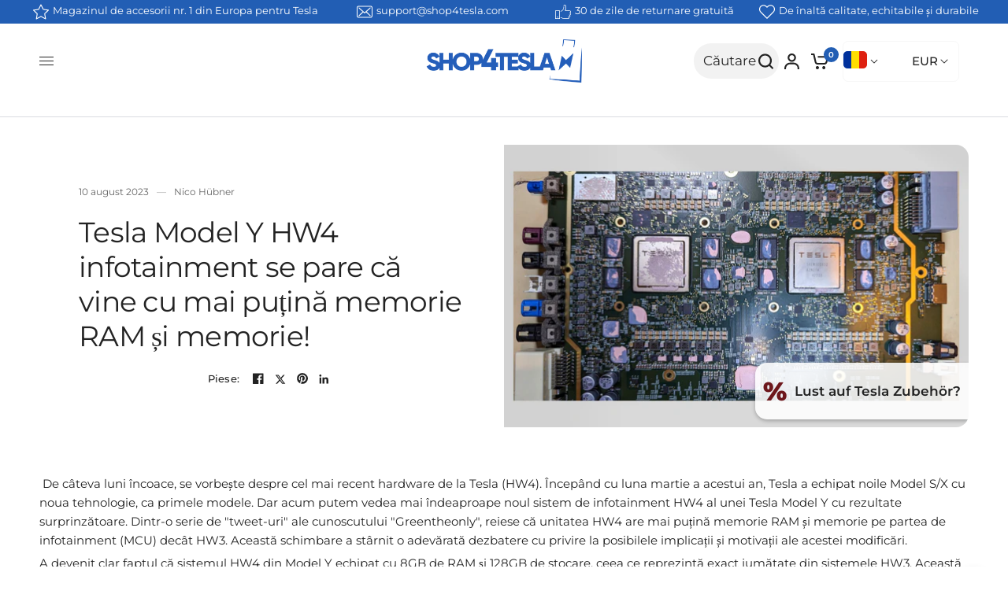

--- FILE ---
content_type: text/html; charset=utf-8
request_url: https://www.shop4tesla.com/ro/blogs/news/tesla-model-y-hw4-infotainment-wird-offenbar-mit-weniger-ram-und-speicher-ausgeliefert
body_size: 133736
content:
<!doctype html><html class="no-js" lang="ro" dir="ltr">
  <head>
    <script src="//www.shop4tesla.com/cdn/shop/t/162/assets/predictive-search.js?v=36421732189222174071698683692" async></script>
    <link rel="stylesheet" href="//www.shop4tesla.com/cdn/shop/t/162/assets/predictive-search.css?v=163158636479674267551742986435">
	<script id="pandectes-rules">   /* PANDECTES-GDPR: DO NOT MODIFY AUTO GENERATED CODE OF THIS SCRIPT */      window.PandectesSettings = {"store":{"id":38615842956,"plan":"enterprise","theme":"Shop4Tesla New/Master","primaryLocale":"de","adminMode":false,"headless":true,"storefrontRootDomain":"","checkoutRootDomain":"","storefrontAccessToken":""},"tsPublished":1733785410,"declaration":{"showPurpose":false,"showProvider":false,"showDateGenerated":false},"language":{"languageMode":"Multilingual","fallbackLanguage":"de","languageDetection":"country","languagesSupported":["hr","cs","da","nl","en","fr","hu","it","pl","ro","sl","es","sv","no","bg"]},"texts":{"managed":{"headerText":{"bg":"Ние уважаваме вашата поверителност","cs":"Respektujeme vaše soukromí","da":"Vi respekterer dit privatliv","de":"Wir respektieren deine Privatsphäre","en":"We respect your privacy","es":"Respetamos tu privacidad","fr":"Nous respectons votre vie privée","hr":"Poštujemo vašu privatnost","hu":"Tiszteletben tartjuk a magánéletét","it":"Rispettiamo la tua privacy","nl":"Wij respecteren uw privacy","pl":"Szanujemy twoją prywatność","ro":"Vă respectăm confidențialitatea","sl":"Spoštujemo vašo zasebnost","sv":"Vi respekterar din integritet"},"consentText":{"bg":"Този уебсайт използва бисквитки, за да гарантира, че получавате най -доброто изживяване.","cs":"Tento web používá cookies, aby vám zajistil co nejlepší zážitek.","da":"Vi anvender cookies for at sikre at vi giver dig den bedst mulige oplevelse af vores website.","de":"Diese Website verwendet Cookies, um sicherzustellen, dass du die beste Erfahrung auf unserer Website erhältst .","en":"This website uses cookies to ensure you get the best experience.","es":"Este sitio web utiliza cookies para garantizar que obtenga la mejor experiencia.","fr":"Ce site utilise des cookies pour vous garantir la meilleure expérience.","hr":"Ova web stranica koristi kolačiće kako bi vam osigurala najbolje iskustvo.","hu":"Ez a weboldal cookie -kat használ a legjobb élmény biztosítása érdekében.","it":"Questo sito web utilizza i cookie per assicurarti la migliore esperienza.","nl":"Deze website maakt gebruik van cookies om u de beste ervaring te bieden.","pl":"Ta strona korzysta z plików cookie, aby zapewnić jak najlepsze wrażenia.","ro":"Acest site web folosește cookie-uri pentru a vă asigura cea mai bună experiență.","sl":"Ta spletna stran uporablja piškotke za zagotovitev najboljše izkušnje.","sv":"Denna webbplats använder cookies för att säkerställa att du får den bästa upplevelsen."},"dismissButtonText":{"bg":"Добре","cs":"OK","da":"Okay","de":"OK","en":"Ok","es":"OK","fr":"D'accord","hr":"U redu","hu":"Rendben","it":"Ok","nl":"OK","pl":"Ok","ro":"Bine","sl":"V redu","sv":"Ok"},"linkText":{"bg":"Научете повече","cs":"Další informace","da":"Læs mere","de":"Mehr erfahren","en":"Learn more","es":"Aprende más","fr":"Apprendre encore plus","hr":"Saznajte više","hu":"Tudj meg többet","it":"Scopri di più","nl":"Kom meer te weten","pl":"Ucz się więcej","ro":"Află mai multe","sl":"Nauči se več","sv":"Läs mer"},"imprintText":{"bg":"Отпечатък","cs":"Otisk","da":"Aftryk","de":"Imprint","en":"Imprint","es":"Imprimir","fr":"Imprimer","hr":"Otisak","hu":"Impresszum","it":"Impronta","nl":"Afdruk","pl":"Odcisk","ro":"Imprima","sl":"Odtis","sv":"Avtryck"},"preferencesButtonText":{"bg":"Предпочитания","cs":"Předvolby","da":"Indstillinger","de":"Einstellungen","en":"Preferences","es":"Preferencias","fr":"Préférences","hr":"Postavke","hu":"preferenciák","it":"Preferenze","nl":"Voorkeuren","pl":"Preferencje","ro":"Preferințe","sl":"Nastavitve","sv":"Preferenser"},"allowButtonText":{"bg":"Приемам","cs":"Přijmout","da":"Accepter","de":"Akzeptieren","en":"Accept","es":"Aceptar","fr":"J'accepte","hr":"Prihvatiti","hu":"Elfogad","it":"Accettare","nl":"Aanvaarden","pl":"Zaakceptować","ro":"Accept","sl":"Sprejmi","sv":"Acceptera"},"denyButtonText":{"bg":"Отклонете","cs":"Odmítnout","da":"Afslå","de":"Ablehnen","en":"Decline","es":"Disminución","fr":"Déclin","hr":"Odbiti","hu":"Hanyatlás","it":"Declino","nl":"Afwijzen","pl":"Odrzucić","ro":"Declin","sl":"Zavrni","sv":"Neka"},"leaveSiteButtonText":{"bg":"Оставете този сайт","cs":"Opustit tento web","da":"Forlad dette sted","de":"Verlasse diese Seite","en":"Leave this site","es":"Salir de este sitio","fr":"Quitter ce site","hr":"Napustite ovu stranicu","hu":"Hagyja el ezt az oldalt","it":"Lascia questo sito","nl":"Verlaat deze site","pl":"Opuść tę witrynę","ro":"Părăsiți acest site","sl":"Zapustite to spletno mesto","sv":"Lämna denna webbplats"},"cookiePolicyText":{"bg":"Политика за бисквитки","cs":"Zásady používání cookies","da":"Cookie Policy","de":"Cookie-Richtlinie","en":"Cookie policy","es":"Política de cookies","fr":"Politique de cookies","hr":"Politika kolačića","hu":"Cookie -politika","it":"Gestione dei Cookie","nl":"Cookie beleid","pl":"Polityka Cookie","ro":"Politica privind cookie-urile","sl":"Politika piškotkov","sv":"Cookiepolicy"},"preferencesPopupTitleText":{"bg":"Управление на предпочитанията за съгласие","cs":"Spravujte předvolby souhlasu","da":"Vælg type cookies, du accepterer at bruge","de":"Zustimmungseinstellungen verwalten","en":"Manage consent preferences","es":"Gestionar las preferencias de consentimiento","fr":"Gérer les préférences de consentement","hr":"Upravljajte postavkama pristanka","hu":"A beleegyezési beállítások kezelése","it":"Gestire le preferenze di consenso","nl":"Toestemmingsvoorkeuren beheren","pl":"Zarządzaj preferencjami zgody","ro":"Gestionați preferințele de consimțământ","sl":"Upravljajte nastavitve privolitve","sv":"Hantera samtyckeinställningar"},"preferencesPopupIntroText":{"bg":"Ние използваме бисквитки, за да оптимизираме функционалността на уебсайта, да анализираме ефективността и да ви предоставим персонализирано изживяване. Някои бисквитки са от съществено значение за правилното функциониране и функциониране на уебсайта. Тези бисквитки не могат да бъдат деактивирани. В този прозорец можете да управлявате предпочитанията си за бисквитки.","cs":"Cookies používáme k optimalizaci funkcí webových stránek, analýze výkonu a poskytování personalizovaného zážitku. Některé soubory cookie jsou nezbytné pro správnou funkci a správnou funkci webových stránek. Tyto soubory cookie nelze deaktivovat. V tomto okně můžete spravovat preference cookies.","da":"Når du besøger et websted, kan det gemme eller hente oplysninger i din browser, mest i form af cookies. Disse oplysninger kan muligvis handle om dig, dine præferencer eller din enhed og bruges for det meste til at få webstedet til at fungere, som du forventer. Oplysningerne identificerer normalt ikke direkte dig, men de kan give dig en mere personlig weboplevelse.","de":"Wenn du eine Website besuchst, werden möglicherweise Informationen in deinem Browser gespeichert oder abgerufen, meist in Form von Cookies. Diese Informationen beziehen sich möglicherweise auf dich, deine Einstellungen oder dein Gerät und werden hauptsächlich verwendet, damit die Website so funktioniert, wie du es erwartest. Die Informationen identifizieren dich normalerweise nicht direkt, können dir jedoch ein persönlicheres Web-Erlebnis bieten.","en":"When you visit any web site, it may store or retrieve information on your browser, mostly in the form of cookies. This information might be about you, your preferences or your device and is mostly used to make the site work as you expect it to. The information does not usually directly identify you, but it can give you a more personalized web experience.","es":"Usamos cookies para optimizar la funcionalidad del sitio web, analizar el rendimiento y brindarle una experiencia personalizada. Algunas cookies son esenciales para que el sitio web funcione y funcione correctamente. Esas cookies no se pueden desactivar. En esta ventana puede administrar su preferencia de cookies.","fr":"Nous utilisons des cookies pour optimiser les fonctionnalités du site Web, analyser les performances et vous offrir une expérience personnalisée. Certains cookies sont indispensables au bon fonctionnement et au bon fonctionnement du site. Ces cookies ne peuvent pas être désactivés. Dans cette fenêtre, vous pouvez gérer votre préférence de cookies.","hr":"Koristimo kolačiće za optimiziranje funkcionalnosti web stranice, analizu izvedbe i pružanje prilagođenog iskustva za vas. Neki su kolačići bitni za pravilno funkcioniranje i funkcioniranje web stranice. Ti se kolačići ne mogu onemogućiti. U ovom prozoru možete upravljati svojim željama kolačića.","hu":"Sütiket használunk a weboldal működésének optimalizálására, a teljesítmény elemzésére és személyre szabott élmény biztosítására. Néhány süti elengedhetetlen a webhely megfelelő működéséhez és működéséhez. Ezeket a cookie -kat nem lehet letiltani. Ebben az ablakban kezelheti a cookie -k beállításait.","it":"Utilizziamo i cookie per ottimizzare la funzionalità del sito Web, analizzare le prestazioni e fornire un'esperienza personalizzata all'utente. Alcuni cookie sono essenziali per il funzionamento e il corretto funzionamento del sito web. Questi cookie non possono essere disabilitati. In questa finestra puoi gestire le tue preferenze sui cookie.","nl":"We gebruiken cookies om de functionaliteit van de website te optimaliseren, de prestaties te analyseren en u een gepersonaliseerde ervaring te bieden. Sommige cookies zijn essentieel om de website correct te laten werken en functioneren. Die cookies kunnen niet worden uitgeschakeld. In dit venster kunt u uw voorkeur voor cookies beheren.","pl":"Używamy plików cookie, aby zoptymalizować funkcjonalność witryny, analizować wydajność i zapewniać spersonalizowane wrażenia. Niektóre pliki cookie są niezbędne do prawidłowego działania i funkcjonowania witryny. Tych plików cookie nie można wyłączyć. W tym oknie możesz zarządzać swoimi preferencjami dotyczącymi plików cookie.","ro":"Folosim cookie-uri pentru a optimiza funcționalitatea site-ului web, a analiza performanța și a vă oferi experiență personalizată. Unele cookie-uri sunt esențiale pentru ca site-ul web să funcționeze și să funcționeze corect. Aceste cookie-uri nu pot fi dezactivate. În această fereastră puteți gestiona preferința dvs. pentru cookie-uri.","sl":"Piškotke uporabljamo za optimizacijo funkcionalnosti spletnega mesta, analizo uspešnosti in zagotavljanje prilagojene izkušnje za vas. Nekateri piškotki so bistveni za pravilno delovanje in delovanje spletnega mesta. Teh piškotkov ni mogoče onemogočiti. V tem oknu lahko upravljate svoje piškotke.","sv":"Vi använder cookies för att optimera webbplatsens funktionalitet, analysera prestanda och ge dig personlig upplevelse. Vissa kakor är viktiga för att webbplatsen ska fungera och fungera korrekt. Dessa cookies kan inte inaktiveras. I det här fönstret kan du hantera dina preferenser för cookies."},"preferencesPopupCloseButtonText":{"bg":"Близо","cs":"Zavřít","da":"Tæt","de":"Schließen","en":"Close","es":"Cerrar","fr":"proche","hr":"Zatvoriti","hu":"Bezárás","it":"Chiudere","nl":"Sluiten","pl":"Blisko","ro":"Închide","sl":"Zapri","sv":"Stäng"},"preferencesPopupAcceptAllButtonText":{"bg":"Приемам всичко","cs":"Přijmout vše","da":"Accepter alle","de":"Alle akzeptieren","en":"Accept all","es":"Aceptar todo","fr":"Accepter tout","hr":"Prihvatiti sve","hu":"Mindent elfogad","it":"Accettare tutti","nl":"Accepteer alles","pl":"Akceptuj wszystkie","ro":"Accepta toate","sl":"Sprejmi vse","sv":"Acceptera alla"},"preferencesPopupRejectAllButtonText":{"bg":"Отхвърлете всички","cs":"Odmítnout všechny","da":"Afvis alle","de":"Alles ablehnen","en":"Reject all","es":"Rechazar todo","fr":"Tout rejeter","hr":"Odbijte sve","hu":"Mindent elutasítani","it":"Rifiuta tutto","nl":"Alles afwijzen","pl":"Odrzuć wszystko","ro":"Respingeți toate","sl":"Zavrni vse","sv":"Avvisa alla"},"preferencesPopupSaveButtonText":{"bg":"Запазване на предпочитанията","cs":"Uložit předvolby","da":"Gem præferencer og exit","de":"Einstellungen speichern und beenden","en":"Save preferences & exit","es":"Guardar preferencias","fr":"Enregistrer les préférences","hr":"Spremi postavke","hu":"Mentse el a beállításokat","it":"Salva preferenze","nl":"Voorkeuren opslaan","pl":"Zapisz preferencje","ro":"Salvați preferințele","sl":"Shrani nastavitve","sv":"Spara inställningar"},"accessSectionTitleText":{"bg":"Преносимост на данните","cs":"Přenos dat","da":"Dataportabilitet","de":"Data Portability","en":"Data portability","es":"Portabilidad de datos","fr":"Portabilité des données","hr":"Prijenos podataka","hu":"Adatok hordozhatósága","it":"Portabilità dei dati","nl":"Gegevensportabiliteit","pl":"Możliwość przenoszenia danych","ro":"Portabilitatea datelor","sl":"Prenosljivost podatkov","sv":"Dataportabilitet"},"accessSectionParagraphText":{"bg":"Имате право да имате достъп до вашите данни по всяко време.","cs":"Máte právo mít kdykoli přístup ke svým údajům.","da":"Du har til enhver tid ret til at få adgang til dine data.","de":"You have the right to be able to access your personal data at any time. This includes your account information, your order records as well as any GDPR related requests you have made so far. You have the right to request a full report of your data.","en":"You have the right to request access to your data at any time.","es":"Tiene derecho a poder acceder a sus datos en cualquier momento.","fr":"Vous avez le droit de pouvoir accéder à vos données à tout moment.","hr":"Imate pravo pristupiti svojim podacima u bilo kojem trenutku.","hu":"Önnek joga van ahhoz, hogy bármikor hozzáférhessen adataihoz.","it":"Hai il diritto di poter accedere ai tuoi dati in qualsiasi momento.","nl":"U heeft te allen tijde het recht om uw gegevens in te zien.","pl":"W każdej chwili masz prawo dostępu do swoich danych.","ro":"Aveți dreptul de a vă putea accesa datele în orice moment.","sl":"Imate pravico, da lahko kadar koli dostopate do svojih podatkov.","sv":"Du har rätt att när som helst få tillgång till dina uppgifter."},"rectificationSectionTitleText":{"bg":"Поправяне на данни","cs":"Oprava dat","da":"Rettelse af data","de":"Data Rectification","en":"Data Rectification","es":"Rectificación de datos","fr":"Rectification des données","hr":"Ispravljanje podataka","hu":"Adatjavítás","it":"Rettifica dei dati","nl":"Gegevens rectificatie","pl":"Sprostowanie danych","ro":"Rectificarea datelor","sl":"Popravek podatkov","sv":"Rättelse av data"},"rectificationSectionParagraphText":{"bg":"Имате право да поискате актуализиране на вашите данни, когато смятате, че е подходящо.","cs":"Máte právo požádat o aktualizaci svých údajů, kdykoli to považujete za vhodné.","da":"Du har ret til at anmode om, at dine data opdateres, når du synes, det er passende.","de":"You have the right to request your data to be updated whenever you think it is appropriate.","en":"You have the right to request your data to be updated whenever you think it is appropriate.","es":"Tienes derecho a solicitar la actualización de tus datos siempre que lo creas oportuno.","fr":"Vous avez le droit de demander la mise à jour de vos données chaque fois que vous le jugez approprié.","hr":"Imate pravo zatražiti ažuriranje vaših podataka kad god mislite da je to prikladno.","hu":"Jogában áll kérni adatainak frissítését, amikor úgy gondolja, hogy ez megfelelő.","it":"Hai il diritto di richiedere l'aggiornamento dei tuoi dati ogni volta che lo ritieni opportuno.","nl":"U hebt het recht om te vragen dat uw gegevens worden bijgewerkt wanneer u dat nodig acht.","pl":"Masz prawo zażądać aktualizacji swoich danych, ilekroć uznasz to za stosowne.","ro":"Aveți dreptul de a solicita actualizarea datelor dvs. ori de câte ori credeți că este adecvat.","sl":"Imate pravico zahtevati, da se vaši podatki posodobijo, kadar koli menite, da je to primerno.","sv":"Du har rätt att begära att dina uppgifter uppdateras när du tycker att det är lämpligt."},"erasureSectionTitleText":{"bg":"Право да бъдеш забравен","cs":"Právo být zapomenut","da":"Ret til at blive glemt","de":"Right to be Forgotten","en":"Right to be forgotten","es":"Derecho al olvido","fr":"Droit à l'oubli","hr":"Pravo na zaborav","hu":"Az elfelejtés joga","it":"Diritto all'oblio","nl":"Recht om vergeten te worden","pl":"Prawo do bycia zapomnianym","ro":"Dreptul de a fi uitat","sl":"Pravica do pozabe","sv":"Rätt att bli bortglömd"},"erasureSectionParagraphText":{"bg":"Имате право да поискате всичките си данни да бъдат изтрити. След това вече няма да имате достъп до профила си.","cs":"Máte právo požádat o vymazání všech vašich údajů. Poté již nebudete mít přístup ke svému účtu.","da":"Du har ret til at bede alle dine data om at blive slettet. Derefter har du ikke længere adgang til din konto.","de":"Use this option if you want to remove your personal and other data from our store. Keep in mind that this process will delete your account, so you will no longer be able to access or use it anymore.","en":"You have the right to ask all your data to be erased. After that, you will no longer be able to access your account.","es":"Tiene derecho a solicitar la eliminación de todos sus datos. Después de eso, ya no podrá acceder a su cuenta.","fr":"Vous avez le droit de demander que toutes vos données soient effacées. Après cela, vous ne pourrez plus accéder à votre compte.","hr":"Imate pravo zatražiti brisanje svih svojih podataka. Nakon toga više nećete moći pristupiti svom računu.","hu":"Önnek joga van kérni minden adatának törlését. Ezt követően már nem férhet hozzá fiókjához.","it":"Hai il diritto di chiedere la cancellazione di tutti i tuoi dati. Dopodiché, non sarai più in grado di accedere al tuo account.","nl":"U heeft het recht om al uw gegevens te laten wissen. Daarna heeft u geen toegang meer tot uw account.","pl":"Masz prawo zażądać usunięcia wszystkich swoich danych. Po tym czasie nie będziesz już mieć dostępu do swojego konta.","ro":"Aveți dreptul să solicitați ștergerea tuturor datelor dvs. După aceea, nu veți mai putea accesa contul dvs.","sl":"Imate pravico zahtevati izbris vseh vaših podatkov. Po tem ne boste več mogli dostopati do svojega računa.","sv":"Du har rätt att be alla dina data raderas. Efter det kommer du inte längre att kunna komma åt ditt konto."},"declIntroText":{"bg":"Ние използваме бисквитки, за да оптимизираме функционалността на уебсайта, да анализираме ефективността и да ви предоставим персонализирано изживяване. Някои бисквитки са от съществено значение за правилното функциониране на уебсайта. Тези бисквитки не могат да бъдат деактивирани. В този прозорец можете да управлявате вашите предпочитания за бисквитки.","cs":"Soubory cookie používáme k optimalizaci funkčnosti webu, analýze výkonu a poskytování personalizovaného zážitku. Některé soubory cookie jsou nezbytné pro správné fungování a fungování webových stránek. Tyto soubory cookie nelze zakázat. V tomto okně můžete spravovat své preference souborů cookie.","da":"Vi bruger cookies til at optimere hjemmesidens funktionalitet, analysere ydeevnen og give dig en personlig oplevelse. Nogle cookies er nødvendige for at få hjemmesiden til at fungere og fungere korrekt. Disse cookies kan ikke deaktiveres. I dette vindue kan du administrere dine præferencer for cookies.","de":"Wir verwenden Cookies, um die Funktionalität der Website zu optimieren, die Leistung zu analysieren und Ihnen ein personalisiertes Erlebnis zu bieten. Einige Cookies sind für den ordnungsgemäßen Betrieb der Website unerlässlich. Diese Cookies können nicht deaktiviert werden. In diesem Fenster können Sie Ihre Präferenzen für Cookies verwalten.","en":"We use cookies to optimize website functionality, analyze the performance, and provide personalized experience to you. Some cookies are essential to make the website operate and function correctly. Those cookies cannot be disabled. In this window you can manage your preference of cookies.","es":"Usamos cookies para optimizar la funcionalidad del sitio web, analizar el rendimiento y brindarle una experiencia personalizada. Algunas cookies son esenciales para que el sitio web funcione y funcione correctamente. Esas cookies no se pueden deshabilitar. En esta ventana puede gestionar su preferencia de cookies.","fr":"Nous utilisons des cookies pour optimiser les fonctionnalités du site Web, analyser les performances et vous offrir une expérience personnalisée. Certains cookies sont indispensables au bon fonctionnement et au bon fonctionnement du site Web. Ces cookies ne peuvent pas être désactivés. Dans cette fenêtre, vous pouvez gérer vos préférences en matière de cookies.","hr":"Koristimo kolačiće za optimizaciju funkcionalnosti web stranice, analizu performansi i pružanje personaliziranog iskustva za vas. Neki su kolačići neophodni za ispravno funkcioniranje web stranice. Ti se kolačići ne mogu onemogućiti. U ovom prozoru možete upravljati svojim postavkama kolačića.","hu":"Cookie-kat használunk a webhely működésének optimalizálására, a teljesítmény elemzésére és személyre szabott élmény biztosítására. Egyes cookie-k elengedhetetlenek a weboldal megfelelő működéséhez és működéséhez. Ezeket a sütiket nem lehet letiltani. Ebben az ablakban kezelheti a cookie-k beállításait.","it":"Utilizziamo i cookie per ottimizzare la funzionalità del sito Web, analizzare le prestazioni e fornire un&#39;esperienza personalizzata all&#39;utente. Alcuni cookie sono essenziali per far funzionare e funzionare correttamente il sito web. Questi cookie non possono essere disabilitati. In questa finestra puoi gestire le tue preferenze sui cookie.","nl":"We gebruiken cookies om de functionaliteit van de website te optimaliseren, de prestaties te analyseren en u een gepersonaliseerde ervaring te bieden. Sommige cookies zijn essentieel om de website goed te laten werken en correct te laten functioneren. Die cookies kunnen niet worden uitgeschakeld. In dit venster kunt u uw voorkeur voor cookies beheren.","pl":"Używamy plików cookie, aby optymalizować funkcjonalność witryny, analizować wydajność i zapewniać spersonalizowane wrażenia. Niektóre pliki cookie są niezbędne, aby strona działała i działała poprawnie. Tych plików cookie nie można wyłączyć. W tym oknie możesz zarządzać swoimi preferencjami dotyczącymi plików cookies.","ro":"Folosim cookie-uri pentru a optimiza funcționalitatea site-ului web, pentru a analiza performanța și pentru a vă oferi o experiență personalizată. Unele cookie-uri sunt esențiale pentru ca site-ul să funcționeze și să funcționeze corect. Aceste cookie-uri nu pot fi dezactivate. În această fereastră vă puteți gestiona preferințele de cookie-uri.","sl":"Piškotke uporabljamo za optimizacijo funkcionalnosti spletnega mesta, analizo delovanja in zagotavljanje prilagojene izkušnje. Nekateri piškotki so bistveni za pravilno delovanje in delovanje spletne strani. Teh piškotkov ni mogoče onemogočiti. V tem oknu lahko upravljate svoje nastavitve piškotkov.","sv":"Vi använder cookies för att optimera webbplatsens funktionalitet, analysera prestandan och ge dig en personlig upplevelse. Vissa cookies är nödvändiga för att webbplatsen ska fungera och fungera korrekt. Dessa cookies kan inte inaktiveras. I det här fönstret kan du hantera dina preferenser för cookies."}},"categories":{"strictlyNecessaryCookiesTitleText":{"bg":"Строго необходими бисквитки","cs":"Nezbytně nutné cookies","da":"Strengt nødvendige cookies","de":"Streng notwendige Cookies","en":"Strictly necessary cookies","es":"Cookies estrictamente necesarias","fr":"Cookies strictement nécessaires","hr":"Strogo potrebni kolačići","hu":"Szigorúan szükséges sütik","it":"Cookie strettamente necessari","nl":"Strikt noodzakelijke cookies","pl":"Niezbędne pliki cookie","ro":"Cookie-uri strict necesare","sl":"Strogo potrebni piškotki","sv":"Strikt nödvändiga kakor"},"functionalityCookiesTitleText":{"bg":"Функционални бисквитки","cs":"Funkční cookies","da":"Funktionalitet cookies","de":"Funktionscookies","en":"Functionality cookies","es":"Cookies funcionales","fr":"Cookies fonctionnels","hr":"Funkcionalni kolačići","hu":"Funkcionális sütik","it":"Cookie funzionali","nl":"Functionele cookies","pl":"Funkcjonalne pliki cookie","ro":"Cookie-uri funcționale","sl":"Funkcionalni piškotki","sv":"Funktionella kakor"},"performanceCookiesTitleText":{"bg":"Бисквитки за ефективност","cs":"Výkonnostní cookies","da":"Performance cookies","de":"Leistungscookies","en":"Performance cookies","es":"Cookies de rendimiento","fr":"Cookies de performances","hr":"Kolačići izvedbe","hu":"Teljesítmény sütik","it":"Cookie di prestazione","nl":"Prestatiecookies","pl":"Wydajnościowe pliki cookie","ro":"Cookie-uri de performanță","sl":"Učinkoviti piškotki","sv":"Prestandakakor"},"targetingCookiesTitleText":{"bg":"Насочване на бисквитки","cs":"Cílení na cookies","da":"Målretning af cookies","de":"Cookies ausrichten","en":"Targeting cookies","es":"Orientación de cookies","fr":"Ciblage des cookies","hr":"Ciljanje kolačića","hu":"Célzott cookie -k","it":"Cookie mirati","nl":"Targeting-cookies","pl":"Targetujące pliki cookie","ro":"Cookie-uri de direcționare","sl":"Ciljni piškotki","sv":"Inriktningskakor"},"unclassifiedCookiesTitleText":{"bg":"Некласифицирани бисквитки","cs":"Neklasifikované cookies","da":"Ikke-klassificerede cookies","de":"Nicht klassifizierte Cookies","en":"Unclassified cookies","es":"Cookies sin clasificar","fr":"Cookies non classés","hr":"Nerazvrstani kolačići","hu":"Nem besorolt sütik","it":"Cookie non classificati","nl":"Niet-geclassificeerde cookies","pl":"Niesklasyfikowane pliki cookie","ro":"Cookie-uri neclasificate","sl":"Nerazvrščeni piškotki","sv":"Oklassificerade cookies"},"strictlyNecessaryCookiesDescriptionText":{"bg":"Тези бисквитки са от съществено значение, за да можете да се движите из уебсайта и да използвате неговите функции, като например достъп до защитени зони на уебсайта. Уебсайтът не може да функционира правилно без тези бисквитки.","cs":"Tyto soubory cookie jsou nezbytné k tomu, abyste se mohli pohybovat po webové stránce a používat její funkce, jako je přístup do zabezpečených oblastí webové stránky. Web nemůže bez těchto cookies správně fungovat.","da":"Disse cookies er vigtige for at gøre det muligt for dig at bevæge dig rundt på webstedet og bruge dets funktioner, såsom adgang til sikre områder af webstedet. Uden disse cookies-tjenester, du har bedt om, såsom indkøbskurve eller e-fakturering, kan det ikke leveres.","de":"Diese Cookies sind unerlässlich, damit du dich auf der Website bewegst und deren Funktionen nutzen können, z. B. den Zugriff auf sichere Bereiche der Website. Ohne diese von dir angeforderten Cookies können keine Dienste wie Einkaufskörbe oder elektronische Abrechnung bereitgestellt werden.","en":"These cookies are essential in order to enable you to move around the website and use its features, such as accessing secure areas of the website. Without these cookies services you have asked for, like shopping baskets or e-billing, cannot be provided.","es":"Estas cookies son esenciales para permitirle moverse por el sitio web y utilizar sus funciones, como acceder a áreas seguras del sitio web. El sitio web no puede funcionar correctamente sin estas cookies.","fr":"Ces cookies sont essentiels pour vous permettre de vous déplacer sur le site Web et d'utiliser ses fonctionnalités, telles que l'accès aux zones sécurisées du site Web. Le site Web ne peut pas fonctionner correctement sans ces cookies.","hr":"Ovi su kolačići bitni kako bi vam omogućili kretanje po web stranici i korištenje njezinih značajki, poput pristupa sigurnim područjima web stranice. Web stranica ne može pravilno funkcionirati bez ovih kolačića.","hu":"Ezek a sütik elengedhetetlenek ahhoz, hogy lehetővé tegye a webhelyen való mozgást és annak funkcióinak használatát, például a webhely biztonságos területeinek elérését. A weboldal nem tud megfelelően működni ezen cookie -k nélkül.","it":"Questi cookie sono essenziali per consentirti di spostarti all'interno del sito Web e utilizzare le sue funzionalità, come l'accesso alle aree sicure del sito Web. Il sito web non può funzionare correttamente senza questi cookie.","nl":"Deze cookies zijn essentieel om u in staat te stellen door de website te navigeren en de functies ervan te gebruiken, zoals toegang tot beveiligde delen van de website. Zonder deze cookies kan de website niet goed functioneren.","pl":"Te pliki cookie są niezbędne do poruszania się po witrynie i korzystania z jej funkcji, takich jak dostęp do bezpiecznych obszarów witryny. Witryna nie może działać poprawnie bez tych plików cookie.","ro":"Aceste cookie-uri sunt esențiale pentru a vă permite să vă deplasați pe site-ul web și să utilizați caracteristicile acestuia, cum ar fi accesarea zonelor securizate ale site-ului web. Site-ul web nu poate funcționa corect fără aceste cookie-uri.","sl":"Ti piškotki so bistveni, da se lahko premikate po spletnem mestu in uporabljate njegove funkcije, na primer dostop do varnih območij spletnega mesta. Brez teh piškotkov spletno mesto ne more pravilno delovati.","sv":"Dessa cookies är viktiga för att du ska kunna flytta runt på webbplatsen och använda dess funktioner, till exempel att komma åt säkra områden på webbplatsen. Webbplatsen kan inte fungera korrekt utan dessa cookies."},"functionalityCookiesDescriptionText":{"bg":"Тези бисквитки позволяват на сайта да осигури подобрена функционалност и персонализация. Те могат да бъдат зададени от нас или от доставчици на трети страни, чиито услуги сме добавили към нашите страници. Ако не разрешите тези бисквитки, някои или всички тези услуги може да не функционират правилно.","cs":"Tyto soubory cookie umožňují webu poskytovat vylepšené funkce a přizpůsobení. Můžeme je nastavit my nebo poskytovatelé třetích stran, jejichž služby jsme přidali na naše stránky. Pokud tyto soubory cookie nepovolíte, některé nebo všechny tyto služby nemusí fungovat správně.","da":"Disse cookies giver webstedet mulighed for at huske de valg, du foretager (f.eks. Dit brugernavn, sprog eller det område, du befinder dig i) og giver forbedrede, mere personlige funktioner. For eksempel kan et websted muligvis give dig lokale vejrrapporter eller trafiknyheder ved at gemme i en cookie det område, hvor du i øjeblikket befinder dig. Disse cookies kan også bruges til at huske ændringer, du har foretaget i tekststørrelse, skrifttyper og andre dele af websider, som du kan tilpasse. De kan også bruges til at levere tjenester, du har bedt om, såsom at se en video eller kommentere på en blog. De oplysninger, disse cookies indsamler, kan anonymiseres, og de kan ikke spore din browseaktivitet på andre websteder.","de":"Mit diesen Cookies kann sich die Website an deine Auswahl erinnern (z. B. deine Benutzernamen, deine Sprache oder die Region, in der du dich befindest) und erweiterte, persönlichere Funktionen bereitstellen. Beispielsweise kann eine Website dir möglicherweise lokale Wetterberichte oder Verkehrsnachrichten bereitstellen, indem Sie die Region, in der du dich gerade befindest, in einem Cookie speichern. Diese Cookies können auch verwendet werden, um Änderungen zu speichern, die du an Textgröße, Schriftarten und anderen Teilen von Webseiten vorgenommen hast, die du anpassen kannst. Sie können auch verwendet werden, um Dienste bereitzustellen, nach denen du gefragt hast, z. B. das Ansehen eines Videos oder das Kommentieren eines Blogs. Die Informationen, die diese Cookies sammeln, sind möglicherweise anonymisiert und können deine Browsing-Aktivitäten auf anderen Websites nicht verfolgen.","en":"These cookies allow the website to remember choices you make (such as your user name, language or the region you are in) and provide enhanced, more personal features. For instance, a website may be able to provide you with local weather reports or traffic news by storing in a cookie the region in which you are currently located. These cookies can also be used to remember changes you have made to text size, fonts and other parts of web pages that you can customise. They may also be used to provide services you have asked for such as watching a video or commenting on a blog. The information these cookies collect may be anonymised and they cannot track your browsing activity on other websites.","es":"Estas cookies permiten que el sitio proporcione una funcionalidad y personalización mejoradas. Pueden ser establecidos por nosotros o por proveedores externos cuyos servicios hemos agregado a nuestras páginas. Si no permite estas cookies, es posible que algunos o todos estos servicios no funcionen correctamente.","fr":"Ces cookies permettent au site de fournir des fonctionnalités et une personnalisation améliorées. Ils peuvent être définis par nous ou par des fournisseurs tiers dont nous avons ajouté les services à nos pages. Si vous n'autorisez pas ces cookies, certains ou tous ces services peuvent ne pas fonctionner correctement.","hr":"Ovi kolačići omogućuju web stranici poboljšanu funkcionalnost i prilagodbu. Možemo ih postaviti mi ili pružatelji usluga treće strane čije smo usluge dodali na naše stranice. Ako ne dopustite ove kolačiće, neke ili sve ove usluge možda neće ispravno funkcionirati.","hu":"Ezek a sütik lehetővé teszik a webhely számára, hogy fokozott funkcionalitást és személyre szabást biztosítson. Ezeket mi vagy harmadik fél szolgáltatók állíthatják be, akiknek szolgáltatásait hozzáadtuk oldalainkhoz. Ha nem engedélyezi ezeket a cookie -kat, előfordulhat, hogy a szolgáltatások egy része vagy mindegyike nem működik megfelelően.","it":"Questi cookie consentono al sito di fornire funzionalità e personalizzazione avanzate. Possono essere impostati da noi o da fornitori di terze parti i cui servizi abbiamo aggiunto alle nostre pagine. Se non consenti questi cookie, alcuni o tutti questi servizi potrebbero non funzionare correttamente.","nl":"Deze cookies stellen de site in staat om verbeterde functionaliteit en personalisatie te bieden. Ze kunnen worden ingesteld door ons of door externe providers wiens diensten we aan onze pagina's hebben toegevoegd. Als u deze cookies niet toestaat, werken sommige of al deze diensten mogelijk niet correct.","pl":"Te pliki cookie umożliwiają witrynie zapewnienie ulepszonej funkcjonalności i personalizacji. Mogą być ustalane przez nas lub przez zewnętrznych dostawców, których usługi dodaliśmy do naszych stron. Jeśli nie zezwolisz na te pliki cookie, niektóre lub wszystkie z tych usług mogą nie działać poprawnie.","ro":"Aceste cookie-uri permit site-ului să ofere funcționalități și personalizare îmbunătățite. Acestea pot fi setate de noi sau de furnizori terți ale căror servicii le-am adăugat pe paginile noastre. Dacă nu permiteți aceste cookie-uri, este posibil ca unele sau toate aceste servicii să nu funcționeze corect.","sl":"Ti piškotki spletnemu mestu omogočajo izboljšano funkcionalnost in prilagoditev. Nastavimo jih lahko mi ali ponudniki tretjih oseb, katerih storitve smo dodali na naše strani. Če teh piškotkov ne dovolite, nekatere ali vse te storitve morda ne bodo delovale pravilno.","sv":"Dessa cookies gör det möjligt för webbplatsen att tillhandahålla förbättrad funktionalitet och anpassning. De kan ställas in av oss eller av tredjepartsleverantörer vars tjänster vi har lagt till på våra sidor. Om du inte tillåter dessa kakor kanske vissa eller alla av dessa tjänster inte fungerar korrekt."},"performanceCookiesDescriptionText":{"bg":"Тези бисквитки ни позволяват да наблюдаваме и подобряваме работата на нашия уебсайт. Например, те ни позволяват да броим посещенията, да идентифицираме източниците на трафик и да видим кои части от сайта са най -популярни.","cs":"Tyto soubory cookie nám umožňují sledovat a zlepšovat výkon našich webových stránek. Například nám umožňují počítat návštěvy, identifikovat zdroje provozu a zjistit, které části webu jsou nejoblíbenější.","da":"Disse cookies indsamler oplysninger om, hvordan besøgende bruger et websted, for eksempel hvilke sider de besøgende ofte besøger, og hvis de får fejlmeddelelser fra websider. Disse cookies indsamler ikke oplysninger, der identificerer en besøgende. Al information disse cookies indsamler er samlet og derfor anonym. Det bruges kun til at forbedre, hvordan et websted fungerer.","de":"Diese Cookies sammeln Informationen darüber, wie Besucher eine Website nutzen, beispielsweise welche Seiten Besucher am häufigsten besuchen und ob sie Fehlermeldungen von Webseiten erhalten. Diese Cookies sammeln keine Informationen, die einen Besucher identifizieren. Alle Informationen, die diese Cookies sammeln, sind aggregiert und daher anonym. Es wird nur verwendet, um die Funktionsweise einer Website zu verbessern.","en":"These cookies collect information about how visitors use a website, for instance which pages visitors go to most often, and if they get error messages from web pages. These cookies don’t collect information that identifies a visitor. All information these cookies collect is aggregated and therefore anonymous. It is only used to improve how a website works.","es":"Estas cookies nos permiten monitorear y mejorar el rendimiento de nuestro sitio web. Por ejemplo, nos permiten contar las visitas, identificar las fuentes de tráfico y ver qué partes del sitio son más populares.","fr":"Ces cookies nous permettent de surveiller et d'améliorer les performances de notre site Web. Par exemple, ils nous permettent de compter les visites, d'identifier les sources de trafic et de voir quelles parties du site sont les plus populaires.","hr":"Ovi kolačići omogućuju nam praćenje i poboljšanje performansi naše web stranice. Na primjer, omogućuju nam da brojimo posjete, identificiramo izvore prometa i vidimo koji su dijelovi web stranice najpopularniji.","hu":"Ezek a sütik lehetővé teszik számunkra, hogy figyelemmel kísérjük és javítsuk weboldalunk teljesítményét. Például lehetővé teszik számunkra a látogatások számbavételét, a forgalomforrások azonosítását és a webhely melyik részének legnépszerűbb megtekintését.","it":"Questi cookie ci consentono di monitorare e migliorare le prestazioni del nostro sito web. Ad esempio, ci consentono di contare le visite, identificare le sorgenti di traffico e vedere quali parti del sito sono più popolari.","nl":"Deze cookies stellen ons in staat om de prestaties van onze website te monitoren en te verbeteren. Ze stellen ons bijvoorbeeld in staat om bezoeken te tellen, verkeersbronnen te identificeren en te zien welke delen van de site het populairst zijn.","pl":"Te pliki cookie umożliwiają nam monitorowanie i ulepszanie działania naszej strony internetowej. Na przykład pozwalają nam zliczać wizyty, identyfikować źródła ruchu i sprawdzać, które części witryny cieszą się największą popularnością.","ro":"Aceste cookie-uri ne permit să monitorizăm și să îmbunătățim performanța site-ului nostru web. De exemplu, acestea ne permit să numărăm vizitele, să identificăm sursele de trafic și să vedem ce părți ale site-ului sunt cele mai populare.","sl":"Ti piškotki nam omogočajo spremljanje in izboljšanje delovanja našega spletnega mesta. Omogočajo nam na primer štetje obiskov, prepoznavanje virov prometa in preverjanje, kateri deli spletnega mesta so najbolj priljubljeni.","sv":"Dessa cookies gör att vi kan övervaka och förbättra prestandan på vår webbplats. Till exempel tillåter de oss att räkna besök, identifiera trafikkällor och se vilka delar av webbplatsen som är mest populära."},"targetingCookiesDescriptionText":{"bg":"Тези бисквитки могат да бъдат зададени чрез нашия сайт от нашите рекламни партньори. Те могат да бъдат използвани от тези компании, за да създадат профил на вашите интереси и да ви показват подходящи реклами на други сайтове. Те не съхраняват директно лична информация, а се основават на уникално идентифициране на вашия браузър и интернет устройство. Ако не разрешите тези бисквитки, ще изпитвате по -малко целенасочена реклама.","cs":"Tyto soubory cookie mohou být prostřednictvím našich stránek nastaveny našimi reklamními partnery. Tyto společnosti je mohou použít k vytvoření profilu vašich zájmů a zobrazení relevantních reklam na jiných webech. Neukládají přímo osobní údaje, ale jsou založeny na jedinečné identifikaci vašeho prohlížeče a internetového zařízení. Pokud tyto cookies nepovolíte, dočkáte se méně cílené reklamy.","da":"Disse cookies bruges til at levere annoncer, der er mere relevante for dig og dine interesser. De bruges også til at begrænse antallet af gange, du ser en annonce, såvel som med til at måle effektiviteten af ​​reklamekampagnen. De placeres normalt af reklamenetværk med webstedsoperatørens tilladelse. De husker, at du har besøgt et websted, og at denne information deles med andre organisationer, f.eks. Annoncører. Ganske ofte er målretning eller annoncering af cookies knyttet til webstedsfunktionalitet leveret af den anden organisation.","de":"Diese Cookies werden verwendet, um Anzeigen zu schalten, die für dich und deine Interessen relevanter sind. Sie werden auch verwendet, um die Häufigkeit zu begrenzen, mit der du eine Anzeige siehst, und um die Effektivität der Werbekampagne zu messen. Du wirst normalerweise von Werbenetzwerken mit Genehmigung des Website-Betreibers platziert. Sie erinnern sich, dass du eine Website besucht hast und diese Informationen an andere Organisationen wie Werbetreibende weitergegeben werden. Sehr oft werden Targeting- oder Werbe-Cookies mit den von der anderen Organisation bereitgestellten Website-Funktionen verknüpft.","en":"These cookies are used to deliver adverts more relevant to you and your interests They are also used to limit the number of times you see an advertisement as well as help measure the effectiveness of the advertising campaign. They are usually placed by advertising networks with the website operator’s permission. They remember that you have visited a website and this information is shared with other organisations such as advertisers. Quite often targeting or advertising cookies will be linked to site functionality provided by the other organisation.","es":"Nuestros socios publicitarios pueden establecer estas cookies a través de nuestro sitio. Estas empresas pueden utilizarlos para crear un perfil de sus intereses y mostrarle anuncios relevantes en otros sitios. No almacenan directamente información personal, sino que se basan en la identificación única de su navegador y dispositivo de Internet. Si no permite estas cookies, experimentará publicidad menos dirigida.","fr":"Ces cookies peuvent être installés via notre site par nos partenaires publicitaires. Ils peuvent être utilisés par ces sociétés pour établir un profil de vos intérêts et vous montrer des publicités pertinentes sur d'autres sites. Ils ne stockent pas directement d'informations personnelles, mais sont basés sur l'identification unique de votre navigateur et de votre appareil Internet. Si vous n'autorisez pas ces cookies, vous bénéficierez d'une publicité moins ciblée.","hr":"Ove kolačiće mogu postaviti naši oglašivački partneri putem naše web stranice. Te ih tvrtke mogu koristiti za izradu profila vaših interesa i prikazivanje relevantnih oglasa na drugim web stranicama. Ne pohranjuju izravno osobne podatke, već se temelje na jedinstvenoj identifikaciji vašeg preglednika i internetskog uređaja. Ako ne dopustite ove kolačiće, doživjet ćete manje ciljano oglašavanje.","hu":"Ezeket a cookie -kat hirdetési partnereink webhelyünkön keresztül állíthatják be. Ezeket a cégeket felhasználhatják az Ön érdeklődési körének profiljának kialakítására, és releváns hirdetések megjelenítésére más webhelyeken. Nem tárolnak közvetlenül személyes adatokat, hanem a böngésző és az internetes eszköz egyedi azonosításán alapulnak. Ha nem engedélyezi ezeket a cookie -kat, kevésbé célzott hirdetést fog tapasztalni.","it":"Questi cookie possono essere impostati attraverso il nostro sito dai nostri partner pubblicitari. Possono essere utilizzati da tali società per creare un profilo dei tuoi interessi e mostrarti annunci pertinenti su altri siti. Non memorizzano direttamente informazioni personali, ma si basano sull'identificazione univoca del browser e del dispositivo Internet. Se non consenti questi cookie, sperimenterai pubblicità meno mirata.","nl":"Deze cookies kunnen via onze site worden geplaatst door onze advertentiepartners. Ze kunnen door die bedrijven worden gebruikt om een profiel van uw interesses op te bouwen en u relevante advertenties op andere sites te tonen. Ze slaan geen directe persoonlijke informatie op, maar zijn gebaseerd op de unieke identificatie van uw browser en internetapparaat. Als je deze cookies niet toestaat, krijg je minder gerichte advertenties te zien.","pl":"Te pliki cookie mogą być ustawiane za pośrednictwem naszej witryny przez naszych partnerów reklamowych. Mogą być wykorzystywane przez te firmy do budowania profilu Twoich zainteresowań i wyświetlania odpowiednich reklam w innych witrynach. Nie przechowują bezpośrednio danych osobowych, ale opierają się na jednoznacznej identyfikacji przeglądarki i urządzenia internetowego. Jeśli nie zezwolisz na te pliki cookie, będziesz doświadczać mniej ukierunkowanych reklam.","ro":"Aceste cookie-uri pot fi setate prin intermediul site-ului nostru de către partenerii noștri publicitari. Acestea pot fi utilizate de acele companii pentru a-ți construi un profil al intereselor și pentru a-ți arăta reclame relevante pe alte site-uri. Nu stochează în mod direct informații personale, ci se bazează pe identificarea unică a browserului și a dispozitivului dvs. de internet. Dacă nu permiteți aceste cookie-uri, veți experimenta publicitate mai puțin direcționată.","sl":"Te piškotke lahko prek našega spletnega mesta nastavijo naši oglaševalski partnerji. Ta podjetja jih lahko uporabijo za izdelavo profila vaših interesov in prikaz ustreznih oglasov na drugih spletnih mestih. Ne shranjujejo neposredno osebnih podatkov, ampak temeljijo na enolični identifikaciji vašega brskalnika in internetne naprave. Če teh piškotkov ne dovolite, boste imeli manj ciljano oglaševanje.","sv":"Dessa cookies kan sättas via vår webbplats av våra reklampartners. De kan användas av dessa företag för att skapa en profil av dina intressen och visa relevanta annonser på andra webbplatser. De lagrar inte direkt personlig information, men är baserade på att identifiera din webbläsare och internetenhet på ett unikt sätt. Om du inte tillåter dessa cookies kommer du att uppleva mindre riktad reklam."},"unclassifiedCookiesDescriptionText":{"bg":"Некласифицираните бисквитки са бисквитки, които сме в процес на класифициране, заедно с доставчиците на отделни бисквитки.","cs":"Neklasifikované cookies jsou cookies, které právě zpracováváme, společně s poskytovateli jednotlivých cookies.","da":"Ikke-klassificerede cookies er cookies, som vi er i færd med at klassificere sammen med udbydere af individuelle cookies.","de":"Nicht klassifizierte Cookies sind Cookies, die wir zusammen mit den Anbietern einzelner Cookies klassifizieren.","en":"Unclassified cookies are cookies that we are in the process of classifying, together with the providers of individual cookies.","es":"Las cookies no clasificadas son cookies que estamos en proceso de clasificar, junto con los proveedores de cookies individuales.","fr":"Les cookies non classés sont des cookies que nous sommes en train de classer avec les fournisseurs de cookies individuels.","hr":"Nerazvrstani kolačići kolačići su koje trenutno obrađujemo zajedno s pružateljima pojedinačnih kolačića.","hu":"A nem minősített cookie -k olyan sütik, amelyek osztályozása folyamatban van, az egyes cookie -k szolgáltatóival együtt.","it":"I cookie non classificati sono cookie che stiamo classificando insieme ai fornitori di cookie individuali.","nl":"Niet-geclassificeerde cookies zijn cookies die we aan het classificeren zijn, samen met de aanbieders van individuele cookies.","pl":"Niesklasyfikowane pliki cookie to pliki cookie, które jesteśmy w trakcie klasyfikacji wraz z dostawcami poszczególnych plików cookie.","ro":"Cookie-urile neclasificate sunt cookie-uri pe care suntem în curs de clasificare, împreună cu furnizorii de cookie-uri individuale.","sl":"Nerazvrščeni piškotki so piškotki, ki jih trenutno razvrščamo skupaj s ponudniki posameznih piškotkov.","sv":"Oklassificerade cookies är cookies som vi håller på att klassificera tillsammans med leverantörerna av enskilda cookies."}},"auto":{"declName":{"bg":"Име","cs":"název","da":"Navn","de":"Name","en":"Name","es":"Nombre","fr":"Nom","hr":"Ime","hu":"Név","it":"Nome","nl":"Naam","pl":"Nazwa","ro":"Nume","sl":"Ime","sv":"Namn"},"declPath":{"bg":"Път","cs":"Cesta","da":"Sti","de":"Weg","en":"Path","es":"Sendero","fr":"Chemin","hr":"Staza","hu":"Pálya","it":"Il percorso","nl":"Pad","pl":"Ścieżka","ro":"cale","sl":"Pot","sv":"Väg"},"declType":{"bg":"Тип","cs":"Typ","da":"Type","de":"Typ","en":"Type","es":"Escribe","fr":"Type","hr":"Tip","hu":"típus","it":"Tipo","nl":"Type","pl":"Rodzaj","ro":"Tip","sl":"Vrsta","sv":"Typ"},"declDomain":{"bg":"Домейн","cs":"Doména","da":"Domæne","de":"Domain","en":"Domain","es":"Dominio","fr":"Domaine","hr":"Domena","hu":"Tartomány","it":"Dominio","nl":"Domein","pl":"Domena","ro":"Domeniu","sl":"Domena","sv":"Domän"},"declPurpose":{"bg":"Предназначение","cs":"Účel","da":"Formål","de":"Zweck","en":"Purpose","es":"Objetivo","fr":"But","hr":"Svrha","hu":"Célja","it":"Scopo","nl":"Doel","pl":"Cel, powód","ro":"Scop","sl":"Namen","sv":"Syfte"},"declProvider":{"bg":"Доставчик","cs":"Poskytovatel","da":"Udbyder","de":"Anbieter","en":"Provider","es":"Proveedor","fr":"Fournisseur","hr":"Pružatelj usluga","hu":"Szolgáltató","it":"Fornitore","nl":"Aanbieder","pl":"Dostawca","ro":"Furnizor","sl":"Ponudnik","sv":"Leverantör"},"declRetention":{"bg":"Задържане","cs":"Uchování","da":"Tilbageholdelse","de":"Speicherdauer","en":"Retention","es":"Retencion","fr":"Rétention","hr":"Zadržavanje","hu":"Visszatartás","it":"Ritenzione","nl":"Behoud","pl":"Zatrzymanie","ro":"Retenţie","sl":"Zadrževanje","sv":"Varaktighet"},"declFirstParty":{"bg":"Собствените бисквитки","cs":"První strany","da":"Førstepartscookies","de":"Erstanbieter","en":"First-party","es":"Origen","fr":"Première partie","hr":"Prve strane ","hu":"Belső","it":"Prima parte","nl":"Directe","pl":"Pierwszej strony","ro":"First-party","sl":"Lastni","sv":"Förstapartskakor"},"declThirdParty":{"bg":"Трета страна","cs":"Třetí strana","da":"Tredje part","de":"Drittanbieter","en":"Third-party","es":"Tercero","fr":"Tierce partie","hr":"Treća strana","hu":"Harmadik fél","it":"Terzo","nl":"Derde partij","pl":"Strona trzecia","ro":"Terț","sl":"Tretja oseba","sv":"Tredje part"},"declSeconds":{"bg":"секунди","cs":"sekundy","da":"sekunder","de":"Sekunden","en":"seconds","es":"segundos","fr":"secondes","hr":"sekundi","hu":"másodpercig","it":"secondi","nl":"seconden","pl":"sekundy","ro":"secunde","sl":"sekund","sv":"sekunder"},"declMinutes":{"bg":"минути","cs":"minut","da":"minutter","de":"Minuten","en":"minutes","es":"minutos","fr":"minutes","hr":"minuta","hu":"percek","it":"minuti","nl":"minuten","pl":"minuty","ro":"minute","sl":"minut","sv":"minuter"},"declHours":{"bg":"часа","cs":"hodin","da":"timer","de":"Std.","en":"hours","es":"horas","fr":"heures","hr":"sati","hu":"órák","it":"ore","nl":"uur","pl":"godziny","ro":"ore","sl":"ure","sv":"timmar"},"declDays":{"bg":"дни","cs":"dní","da":"dage","de":"Tage","en":"days","es":"días","fr":"jours","hr":"dana","hu":"napok","it":"giorni","nl":"dagen","pl":"dni","ro":"zile","sl":"dnevi","sv":"dagar"},"declMonths":{"bg":"месеца","cs":"měsíce","da":"måneder","de":"Monate","en":"months","es":"meses","fr":"mois","hr":"mjeseca","hu":"hónapok","it":"mesi","nl":"maanden","pl":"miesiące","ro":"luni","sl":"mesecih","sv":"månader"},"declYears":{"bg":"години","cs":"let","da":"flere år","de":"Jahre","en":"years","es":"años","fr":"années","hr":"godine","hu":"évek","it":"anni","nl":"jaren","pl":"lata","ro":"ani","sl":"leta","sv":"år"},"declSession":{"bg":"Сесия","cs":"Zasedání","da":"Session","de":"Sitzung","en":"Session","es":"Sesión","fr":"Session","hr":"Sjednica","hu":"Ülés","it":"Sessione","nl":"Sessie","pl":"Sesja","ro":"Sesiune","sl":"Seja","sv":"Session"},"cookiesDetailsText":{"bg":"Подробности за бисквитките","cs":"Podrobnosti o souborech cookie","da":"Cookies detaljer","de":"Cookie-Details","en":"Cookies details","es":"Detalles de las cookies","fr":"Détails des cookies","hr":"Pojedinosti o kolačićima","hu":"Cookie -k részletei","it":"Dettagli sui cookie","nl":"Cookiegegevens","pl":"Szczegóły dotyczące plików cookie","ro":"Detalii despre cookie-uri","sl":"Podrobnosti o piškotkih","sv":"Information om cookies"},"preferencesPopupAlwaysAllowedText":{"bg":"Винаги позволено","cs":"vždy povoleno","da":"Altid tilladt","de":"Immer erlaubt","en":"Always allowed","es":"Siempre permitido","fr":"Toujours activé","hr":"Uvijek dopušteno","hu":"Mindig engedélyezett","it":"sempre permesso","nl":"altijd toegestaan","no":"Alltid tillatt","pl":"Zawsze dozwolone","ro":"Mereu permis","sl":"Vedno dovoljeno","sv":"Alltid tillåtna"},"submitButton":{"bg":"Изпращане","cs":"Předložit","da":"Indsend","de":"einreichen","en":"Submit","es":"Enviar","fr":"Soumettre","hr":"podnijeti","hu":"Beküldés","it":"Invia","nl":"Indienen","pl":"Składać","ro":"Trimite","sl":"Predloži","sv":"Skicka in"},"submittingButton":{"bg":"Изпраща се ...","cs":"Odesílání ...","da":"Indsender ...","de":"Senden...","en":"Submitting...","es":"Sumisión...","fr":"Soumission...","hr":"Slanje ...","hu":"Beküldés ...","it":"Invio in corso...","nl":"Verzenden...","pl":"Przedkładający...","ro":"Se trimite ...","sl":"Predložitev ...","sv":"Skickar ..."},"cancelButton":{"bg":"Отказ","cs":"zrušení","da":"Afbestille","de":"Abbrechen","en":"Cancel","es":"Cancelar","fr":"Annuler","hr":"Otkazati","hu":"Megszünteti","it":"Annulla","nl":"Annuleren","pl":"Anulować","ro":"Anulare","sl":"Prekliči","sv":"Avbryt"},"guestsSupportInfoText":{"bg":"Моля, влезте с вашия клиентски акаунт, за да продължите.","cs":"Chcete -li pokračovat, přihlaste se prosím pomocí svého zákaznického účtu.","da":"Log ind med din kundekonto for at fortsætte.","de":"Bitte loggen Sie sich mit Ihrem Kundenkonto ein, um fortzufahren.","en":"Please login with your customer account to further proceed.","es":"Inicie sesión con su cuenta de cliente para continuar.","fr":"Veuillez vous connecter avec votre compte client pour continuer.","hr":"Prijavite se sa svojim korisničkim računom za daljnji nastavak.","hu":"Kérjük, jelentkezzen be ügyfélfiókjával a továbblépéshez.","it":"Effettua il login con il tuo account cliente per procedere ulteriormente.","nl":"Log in met uw klantaccount om verder te gaan.","pl":"Zaloguj się na swoje konto klienta, aby kontynuować.","ro":"Vă rugăm să vă conectați cu contul dvs. de client pentru a continua.","sl":"Če želite nadaljevati, se prijavite s svojim računom stranke.","sv":"Logga in med ditt kundkonto för att fortsätta."},"guestsSupportEmailPlaceholder":{"bg":"Имейл адрес","cs":"Emailová adresa","da":"Email adresse","de":"E-Mail-Addresse","en":"E-mail address","es":"Dirección de correo electrónico","fr":"Adresse e-mail","hr":"Email adresa","hu":"Email cím","it":"Indirizzo email","nl":"E-mailadres","pl":"Adres e-mail","ro":"Adresa de e-mail","sl":"Email naslov","sv":"E-postadress"},"guestsSupportEmailValidationError":{"bg":"Имейлът не е валиден","cs":"E -mail není platný","da":"E -mail er ikke gyldig","de":"Email ist ungültig","en":"Email is not valid","es":"El correo no es válido","fr":"L'email n'est pas valide","hr":"Email nije važeći","hu":"az e-mail nem érvényes","it":"L'email non è valida","nl":"E-mail is niet geldig","pl":"adres email jest nieprawidłowy","ro":"E-mailul nu este valid","sl":"E -poštni naslov ni veljaven","sv":"E-post är inte giltig"},"guestsSupportEmailSuccessTitle":{"bg":"Благодарим Ви за молбата","cs":"Děkujeme za vaši žádost","da":"Tak for din anmodning","de":"Vielen Dank für die Anfrage","en":"Thank you for your request","es":"gracias por tu solicitud","fr":"Merci pour votre requête","hr":"Hvala vam na vašem zahtjevu","hu":"Köszönjük kérését","it":"Grazie per la vostra richiesta","nl":"dankjewel voor je aanvraag","pl":"Dziękuję za twoją prośbę","ro":"Vă mulțumim pentru cererea dvs","sl":"Hvala za vašo zahtevo","sv":"Tack för din förfrågan"},"guestsSupportEmailFailureTitle":{"bg":"Възникна проблем","cs":"Došlo k problému","da":"Der opstod et problem","de":"Ein Problem ist aufgetreten","en":"A problem occurred","es":"Ocurrió un problema","fr":"Un problème est survenu","hr":"Došlo je do problema","hu":"Probléma történt","it":"Si è verificato un problema","nl":"Er is een probleem opgetreden","pl":"Wystąpił problem","ro":"A apărut o problemă","sl":"Prišlo je do težave","sv":"Ett problem uppstod"},"guestsSupportEmailSuccessMessage":{"bg":"Ако сте регистриран като клиент на този магазин, скоро ще получите имейл с инструкции как да продължите.","cs":"Pokud jste registrováni jako zákazníci tohoto obchodu, brzy vám přijde e -mail s pokyny, jak postupovat.","da":"Hvis du er registreret som kunde i denne butik, modtager du snart en e -mail med instruktioner om, hvordan du fortsætter.","de":"Wenn Sie als Kunde dieses Shops registriert sind, erhalten Sie in Kürze eine E-Mail mit Anweisungen zum weiteren Vorgehen.","en":"If you are registered as a customer of this store, you will soon receive an email with instructions on how to proceed.","es":"Si está registrado como cliente de esta tienda, pronto recibirá un correo electrónico con instrucciones sobre cómo proceder.","fr":"Si vous êtes inscrit en tant que client de ce magasin, vous recevrez bientôt un e-mail avec des instructions sur la marche à suivre.","hr":"Ako ste registrirani kao kupac ove trgovine, uskoro ćete dobiti e -poruku s uputama kako dalje.","hu":"Ha Ön az áruház vásárlójaként van regisztrálva, hamarosan kap egy e -mailt a további lépésekkel kapcsolatban.","it":"Se sei registrato come cliente di questo negozio, riceverai presto un'e-mail con le istruzioni su come procedere.","nl":"Als je bent geregistreerd als klant van deze winkel, ontvang je binnenkort een e-mail met instructies over hoe je verder kunt gaan.","pl":"Jeśli jesteś zarejestrowany jako klient tego sklepu, wkrótce otrzymasz wiadomość e-mail z instrukcjami, jak postępować.","ro":"Dacă sunteți înregistrat ca client al acestui magazin, în curând veți primi un e-mail cu instrucțiuni despre cum să procedați.","sl":"Če ste registrirani kot kupec te trgovine, boste kmalu prejeli e -poštno sporočilo z navodili, kako naprej.","sv":"Om du är registrerad som kund i den här butiken får du snart ett mejl med instruktioner om hur du går tillväga."},"guestsSupportEmailFailureMessage":{"bg":"Искането ви не е подадено. Моля, опитайте отново и ако проблемът продължава, свържете се със собственика на магазина за помощ.","cs":"Vaše žádost nebyla odeslána. Zkuste to znovu a pokud problém přetrvává, požádejte o pomoc vlastníka obchodu.","da":"Din anmodning blev ikke sendt. Prøv igen, og kontakt problemet, hvis problemet fortsætter, for at få hjælp.","de":"Ihre Anfrage wurde nicht übermittelt. Bitte versuchen Sie es erneut und wenn das Problem weiterhin besteht, wenden Sie sich an den Shop-Inhaber, um Hilfe zu erhalten.","en":"Your request was not submitted. Please try again and if problem persists, contact store owner for assistance.","es":"Su solicitud no fue enviada. Vuelva a intentarlo y, si el problema persiste, comuníquese con el propietario de la tienda para obtener ayuda.","fr":"Votre demande n'a pas été soumise. Veuillez réessayer et si le problème persiste, contactez le propriétaire du magasin pour obtenir de l'aide.","hr":"Vaš zahtjev nije poslan. Pokušajte ponovno i ako problem potraje, obratite se za pomoć vlasniku trgovine.","hu":"Kérését nem nyújtották be. Kérjük, próbálja újra, és ha a probléma továbbra is fennáll, lépjen kapcsolatba a bolt tulajdonosával.","it":"La tua richiesta non è stata inviata. Riprova e se il problema persiste, contatta il proprietario del negozio per assistenza.","nl":"Uw verzoek is niet ingediend. Probeer het opnieuw en als het probleem aanhoudt, neem dan contact op met de winkeleigenaar voor hulp.","pl":"Twoja prośba nie została przesłana. Spróbuj ponownie, a jeśli problem będzie się powtarzał, skontaktuj się z właścicielem sklepu w celu uzyskania pomocy.","ro":"Solicitarea dvs. nu a fost trimisă. Încercați din nou și dacă problema persistă, contactați proprietarul magazinului pentru asistență.","sl":"Vaša zahteva ni bila poslana. Poskusite znova. Če težave ne odpravite, se za pomoč obrnite na lastnika trgovine.","sv":"Din begäran skickades inte. Försök igen och om problemet kvarstår, kontakta butiksägaren för hjälp."},"confirmationSuccessTitle":{"bg":"Искането ви е потвърдено","cs":"Vaše žádost je ověřena","da":"Din anmodning er bekræftet","de":"Ihre Anfrage wurde bestätigt","en":"Your request is verified","es":"Tu solicitud está verificada","fr":"Votre demande est vérifiée","hr":"Vaš zahtjev je potvrđen","hu":"Kérése ellenőrzött","it":"La tua richiesta è verificata","nl":"Uw verzoek is geverifieerd","pl":"Twoja prośba została zweryfikowana","ro":"Solicitarea dvs. este confirmată","sl":"Vaša zahteva je preverjena","sv":"Din begäran har verifierats"},"confirmationFailureTitle":{"bg":"Възникна проблем","cs":"Došlo k problému","da":"Der opstod et problem","de":"Ein Problem ist aufgetreten","en":"A problem occurred","es":"Ocurrió un problema","fr":"Un problème est survenu","hr":"Došlo je do problema","hu":"Probléma történt","it":"Si è verificato un problema","nl":"Er is een probleem opgetreden","pl":"Wystąpił problem","ro":"A apărut o problemă","sl":"Prišlo je do težave","sv":"Ett problem uppstod"},"confirmationSuccessMessage":{"bg":"Скоро ще се свържем с вас относно вашата заявка.","cs":"Brzy se vám ozveme ohledně vaší žádosti.","da":"Vi vender snart tilbage til dig angående din anmodning.","de":"Wir werden uns in Kürze zu Ihrem Anliegen bei Ihnen melden.","en":"We will soon get back to you as to your request.","es":"Pronto nos comunicaremos con usted en cuanto a su solicitud.","fr":"Nous reviendrons rapidement vers vous quant à votre demande.","hr":"Uskoro ćemo vam se javiti u vezi vašeg zahtjeva.","hu":"Hamarosan jelentkezünk a kéréssel kapcsolatban.","it":"Ti risponderemo presto in merito alla tua richiesta.","nl":"We zullen spoedig contact met u opnemen over uw verzoek.","pl":"Wkrótce skontaktujemy się z Tobą w sprawie Twojej prośby.","ro":"Vom reveni în curând la cererea dvs.","sl":"Kmalu vam bomo odgovorili na vašo zahtevo.","sv":"Vi återkommer snart till dig angående din begäran."},"confirmationFailureMessage":{"bg":"Искането ви не е потвърдено. Моля, опитайте отново и ако проблемът продължава, свържете се със собственика на магазина за помощ","cs":"Vaše žádost nebyla ověřena. Zkuste to znovu a pokud problém přetrvává, požádejte o pomoc vlastníka obchodu","da":"Din anmodning blev ikke bekræftet. Prøv igen, og kontakt problemet, hvis problemet fortsætter, for at få hjælp","de":"Ihre Anfrage wurde nicht bestätigt. Bitte versuchen Sie es erneut und wenn das Problem weiterhin besteht, wenden Sie sich an den Ladenbesitzer, um Hilfe zu erhalten","en":"Your request was not verified. Please try again and if problem persists, contact store owner for assistance","es":"Su solicitud no fue verificada. Vuelva a intentarlo y, si el problema persiste, comuníquese con el propietario de la tienda para obtener ayuda.","fr":"Votre demande n'a pas été vérifiée. Veuillez réessayer et si le problème persiste, contactez le propriétaire du magasin pour obtenir de l'aide","hr":"Vaš zahtjev nije potvrđen. Pokušajte ponovno i ako problem potraje, obratite se za pomoć vlasniku trgovine","hu":"Kérését nem ellenőrizték. Kérjük, próbálja újra, és ha a probléma továbbra is fennáll, lépjen kapcsolatba a bolt tulajdonosával","it":"La tua richiesta non è stata verificata. Riprova e se il problema persiste, contatta il proprietario del negozio per assistenza","nl":"Uw verzoek is niet geverifieerd. Probeer het opnieuw en als het probleem aanhoudt, neem dan contact op met de winkeleigenaar voor hulp","pl":"Twoje żądanie nie zostało zweryfikowane. Spróbuj ponownie, a jeśli problem będzie się powtarzał, skontaktuj się z właścicielem sklepu w celu uzyskania pomocy","ro":"Solicitarea dvs. nu a fost confirmată. Încercați din nou și dacă problema persistă, contactați proprietarul magazinului pentru asistență","sl":"Vaša zahteva ni bila preverjena. Poskusite znova. Če težave ne odpravite, se za pomoč obrnite na lastnika trgovine","sv":"Din begäran verifierades inte. Försök igen och kontakta butiksägaren för att få hjälp om problemet kvarstår"},"consentSectionTitleText":{"bg":"Вашето съгласие за бисквитки","cs":"Váš souhlas se soubory cookie","da":"Dit cookie-samtykke","de":"Ihre Cookie-Einwilligung","en":"Your cookie consent","es":"Su consentimiento de cookies","fr":"Votre consentement aux cookies","hr":"Vaš pristanak na kolačiće","hu":"Az Ön hozzájárulása a cookie-hoz","it":"Il tuo consenso ai cookie","nl":"Uw toestemming voor cookies","pl":"Twoja zgoda na pliki cookie","ro":"Consimțământul dumneavoastră pentru cookie-uri","sl":"Vaše soglasje za piškotke","sv":"Ditt samtycke till cookies"},"consentSectionNoConsentText":{"bg":"Не сте се съгласили с политиката за бисквитки на този уебсайт.","cs":"Nesouhlasili jste se zásadami používání souborů cookie na tomto webu.","da":"Du har ikke givet samtykke til cookiepolitikken på dette websted.","de":"Sie haben der Cookie-Richtlinie dieser Website nicht zugestimmt.","en":"You have not consented to the cookies policy of this website.","es":"No ha dado su consentimiento a la política de cookies de este sitio web.","fr":"Vous n'avez pas consenti à la politique de cookies de ce site Web.","hr":"Niste pristali na politiku kolačića ove web stranice.","hu":"Ön nem járult hozzá a weboldal sütikre vonatkozó szabályzatához.","it":"Non hai acconsentito alla politica sui cookie di questo sito.","nl":"U heeft niet ingestemd met het cookiebeleid van deze website.","pl":"Nie wyraziłeś zgody na politykę plików cookie tej witryny.","ro":"Nu ați consimțit politica de cookie-uri a acestui site web.","sl":"Niste se strinjali s politiko piškotkov tega spletnega mesta.","sv":"Du har inte godkänt cookiepolicyn för denna webbplats."},"consentSectionConsentedText":{"bg":"Вие се съгласихте с политиката за бисквитки на този уебсайт на","cs":"Souhlasili jste se zásadami cookies této webové stránky na","da":"Du har givet samtykke til cookiepolitikken på dette websted den","de":"Sie haben der Cookie-Richtlinie dieser Website zugestimmt am","en":"You consented to the cookies policy of this website on","es":"Usted dio su consentimiento a la política de cookies de este sitio web en","fr":"Vous avez consenti à la politique de cookies de ce site Web sur","hr":"Pristali ste na politiku kolačića ove web stranice na","hu":"Elfogadta a webhely sütikre vonatkozó irányelveit","it":"Hai acconsentito alla politica sui cookie di questo sito web su","nl":"U heeft ingestemd met het cookiebeleid van deze website op:","pl":"Wyrazili Państwo zgodę na politykę plików cookie tej witryny w dniu","ro":"Ați fost de acord cu politica de cookie-uri a acestui site web pe","sl":"Strinjali ste se s politiko piškotkov na tem spletnem mestu","sv":"Du har samtyckt till cookiespolicyn för denna webbplats den"},"consentStatus":{"bg":"Предпочитание за съгласие","cs":"Preference souhlasu","da":"Samtykke præference","de":"Einwilligungspräferenz","en":"Consent preference","es":"Preferencia de consentimiento","fr":"Préférence de consentement","hr":"Preferencija pristanka","hu":"Hozzájárulási preferencia","it":"Preferenza di consenso","nl":"Toestemmingsvoorkeur","pl":"Preferencja zgody","ro":"Preferință de consimțământ","sl":"Preferenca soglasja","sv":"samtycke"},"consentDate":{"bg":"Дата на съгласие","cs":"Datum souhlasu","da":"Dato for samtykke","de":"Zustimmungsdatum","en":"Consent date","es":"fecha de consentimiento","fr":"Date de consentement","hr":"Datum pristanka","hu":"A beleegyezés dátuma","it":"Data del consenso","nl":"Toestemmingsdatum","pl":"Data zgody","ro":"Data consimțământului","sl":"Datum soglasja","sv":"Samtyckesdatum"},"consentId":{"bg":"ID на съгласие","cs":"ID souhlasu","da":"Samtykke-id","de":"Einwilligungs-ID","en":"Consent ID","es":"ID de consentimiento","fr":"ID de consentement","hr":"ID pristanka","hu":"Hozzájárulás azonosítója","it":"ID di consenso","nl":"Toestemmings-ID","pl":"Identyfikator zgody","ro":"ID de consimțământ","sl":"ID privolitve","sv":"Samtyckes-ID"},"consentSectionChangeConsentActionText":{"bg":"Промяна на предпочитанията за съгласие","cs":"Změnit předvolbu souhlasu","da":"Skift samtykkepræference","de":"Einwilligungspräferenz ändern","en":"Change consent preference","es":"Cambiar la preferencia de consentimiento","fr":"Modifier la préférence de consentement","hr":"Promijeni preferenciju pristanka","hu":"Módosítsa a beleegyezési preferenciát","it":"Modifica la preferenza per il consenso","nl":"Wijzig de toestemmingsvoorkeur","pl":"Zmień preferencje zgody","ro":"Schimbați preferința de consimțământ","sl":"Spremenite nastavitev soglasja","sv":"Ändra samtyckesinställning"},"accessSectionGDPRRequestsActionText":{"bg":"Заявки за субекти на данни","cs":"Žádosti subjektu údajů","da":"Anmodninger fra den registrerede","de":"Anfragen betroffener Personen","en":"Data subject requests","es":"Solicitudes de sujetos de datos","fr":"Demandes des personnes concernées","hr":"Zahtjevi ispitanika","hu":"Az érintett kérései","it":"Richieste dell'interessato","nl":"Verzoeken van betrokkenen","pl":"Żądania osób, których dane dotyczą","ro":"Solicitări ale persoanei vizate","sl":"Zahteve posameznikov, na katere se nanašajo osebni podatki","sv":"Begäran av registrerade"},"accessSectionAccountInfoActionText":{"bg":"Лични данни","cs":"Osobní data","da":"Personlig data","de":"persönliche Daten","en":"Personal data","es":"Información personal","fr":"Données personnelles","hr":"Osobni podaci","hu":"Személyes adatok","it":"Dati personali","nl":"Persoonlijke gegevens","pl":"Dane osobiste","ro":"Date personale","sl":"Osebni podatki","sv":"Personlig information"},"accessSectionOrdersRecordsActionText":{"bg":"Поръчки","cs":"Objednávky","da":"Ordre:% s","de":"Aufträge","en":"Orders","es":"Pedidos","fr":"Ordres","hr":"Narudžbe","hu":"Rendelések","it":"Ordini","nl":"Bestellingen","pl":"Zamówienia","ro":"Comenzi","sl":"Naročila","sv":"Order"},"accessSectionDownloadReportActionText":{"bg":"Изтеглете всички","cs":"Stáhnout vše","da":"Download alt","de":"Alle Daten anfordern","en":"Request export","es":"Descargar todo","fr":"Tout télécharger","hr":"Preuzmi sve","hu":"Mind letöltése","it":"Scarica tutto","nl":"Download alles","pl":"Ściągnij wszystko","ro":"Descarca toate","sl":"Prenesite vse","sv":"Ladda ner allt"},"rectificationCommentPlaceholder":{"bg":"Опишете какво искате да бъде актуализирано","cs":"Popište, co chcete aktualizovat","da":"Beskriv, hvad du vil have opdateret","de":"Beschreiben Sie, was Sie aktualisieren möchten","en":"Describe what you want to be updated","es":"Describe lo que quieres que se actualice","fr":"Décrivez ce que vous souhaitez mettre à jour","hr":"Opišite što želite ažurirati","hu":"Írja le, hogy mit szeretne frissíteni","it":"Descrivi cosa vuoi che venga aggiornato","nl":"Beschrijf wat u wilt bijwerken","pl":"Opisz, co chcesz zaktualizować","ro":"Descrieți ce doriți să fiți actualizat","sl":"Opišite, kaj želite posodobiti","sv":"Beskriv vad du vill uppdatera"},"rectificationCommentValidationError":{"bg":"Изисква се коментар","cs":"Komentář je vyžadován","da":"Kommentar er påkrævet","de":"Kommentar ist erforderlich","en":"Comment is required","es":"Se requiere comentario","fr":"Un commentaire est requis","hr":"Komentar je potreban","hu":"Megjegyzés szükséges","it":"Il commento è obbligatorio","nl":"Commentaar is verplicht","pl":"Komentarz jest wymagany","ro":"Comentariul este obligatoriu","sl":"Komentar je obvezen","sv":"Kommentar krävs"},"rectificationSectionEditAccountActionText":{"bg":"Поискайте актуализация","cs":"Požádat o aktualizaci","da":"Anmod om en opdatering","de":"Aktualisierung anfordern","en":"Request an update","es":"Solicita una actualización","fr":"Demander une mise à jour","hr":"Zatražite ažuriranje","hu":"Kérjen frissítést","it":"Richiedi un aggiornamento","nl":"Vraag een update aan","pl":"Poproś o aktualizację","ro":"Solicitați o actualizare","sl":"Zahtevajte posodobitev","sv":"Begär en uppdatering"},"erasureSectionRequestDeletionActionText":{"bg":"Поискайте изтриване на лични данни","cs":"Požádat o vymazání osobních údajů","da":"Anmod om sletning af personoplysninger","de":"Löschung personenbezogener Daten anfordern","en":"Request personal data deletion","es":"Solicitar la eliminación de datos personales","fr":"Demander la suppression des données personnelles","hr":"Zatražite brisanje osobnih podataka","hu":"Kérje a személyes adatok törlését","it":"Richiedi la cancellazione dei dati personali","nl":"Verzoek om verwijdering van persoonlijke gegevens","pl":"Poproś o usunięcie danych osobowych","ro":"Solicitați ștergerea datelor cu caracter personal","sl":"Zahtevajte izbris osebnih podatkov","sv":"Begär radering av personuppgifter"}}},"library":{"previewMode":false,"fadeInTimeout":0,"defaultBlocked":7,"showLink":true,"showImprintLink":false,"showGoogleLink":false,"enabled":true,"cookie":{"name":"_pandectes_gdpr","expiryDays":365,"secure":true,"domain":""},"dismissOnScroll":false,"dismissOnWindowClick":false,"dismissOnTimeout":false,"palette":{"popup":{"background":"#FFFFFF","backgroundForCalculations":{"a":1,"b":255,"g":255,"r":255},"text":"#000000"},"button":{"background":"#225EB4","backgroundForCalculations":{"a":1,"b":180,"g":94,"r":34},"text":"#FFFFFF","textForCalculation":{"a":1,"b":255,"g":255,"r":255},"border":"transparent"}},"content":{"href":"https://www.shop4tesla.com/policies/privacy-policy","imprintHref":"/","close":"&#10005;","target":"_blank","logo":"<img class=\"cc-banner-logo\" height=\"42\" width=\"42\" src=\"https://cdn.shopify.com/s/files/1/0386/1584/2956/t/162/assets/pandectes-logo.png?v=1701126105\" alt=\"logo\" />"},"window":"<div role=\"dialog\" aria-live=\"polite\" aria-label=\"cookieconsent\" aria-describedby=\"cookieconsent:desc\" id=\"cookie-consent-dialogBox\" class=\"cc-window-wrapper cc-overlay-wrapper\"><div class=\"pd-cookie-banner-window cc-window {{classes}}\"><!--googleoff: all-->{{children}}<!--googleon: all--></div></div>","compliance":{"custom":"<div class=\"cc-compliance cc-highlight\">{{preferences}}{{allow}}</div>"},"type":"custom","layouts":{"basic":"{{logo}}{{header}}{{messagelink}}{{compliance}}"},"position":"overlay","theme":"edgeless","revokable":false,"animateRevokable":false,"revokableReset":false,"revokableLogoUrl":"https://cdn.shopify.com/s/files/1/0386/1584/2956/t/162/assets/pandectes-reopen-logo.png?v=1697640241","revokablePlacement":"bottom-left","revokableMarginHorizontal":15,"revokableMarginVertical":15,"static":false,"autoAttach":true,"hasTransition":true,"blacklistPage":[""]},"geolocation":{"brOnly":false,"caOnly":true,"euOnly":true},"dsr":{"guestsSupport":false,"accessSectionDownloadReportAuto":false},"banner":{"resetTs":1638193287,"extraCss":"        .cc-banner-logo {max-width: 24em!important;}    @media(min-width: 768px) {.cc-window.cc-floating{max-width: 24em!important;width: 24em!important;}}    .cc-message, .pd-cookie-banner-window .cc-header, .cc-logo {text-align: center}    .cc-window-wrapper{z-index: 16777100;-webkit-transition: opacity 1s ease;  transition: opacity 1s ease;}    .cc-window{z-index: 16777100;font-size: 15px!important;font-family: Montserrat, sans-serif;}    .pd-cookie-banner-window .cc-header{font-size: 15px!important;font-family: Montserrat, sans-serif;}    .pd-cp-ui{font-family: Montserrat, sans-serif; background-color: #FFFFFF;color:#000000;}    button.pd-cp-btn, a.pd-cp-btn{background-color:#225EB4;color:#FFFFFF!important;}    input + .pd-cp-preferences-slider{background-color: rgba(0, 0, 0, 0.3)}    .pd-cp-scrolling-section::-webkit-scrollbar{background-color: rgba(0, 0, 0, 0.3)}    input:checked + .pd-cp-preferences-slider{background-color: rgba(0, 0, 0, 1)}    .pd-cp-scrolling-section::-webkit-scrollbar-thumb {background-color: rgba(0, 0, 0, 1)}    .pd-cp-ui-close{color:#000000;}    .pd-cp-preferences-slider:before{background-color: #FFFFFF}    .pd-cp-title:before {border-color: #000000!important}    .pd-cp-preferences-slider{background-color:#000000}    .pd-cp-toggle{color:#000000!important}    @media(max-width:699px) {.pd-cp-ui-close-top svg {fill: #000000}}    .pd-cp-toggle:hover,.pd-cp-toggle:visited,.pd-cp-toggle:active{color:#000000!important}    .pd-cookie-banner-window {box-shadow: 0 0 18px rgb(0 0 0 / 20%);}  img.cc-banner-logo {    width: auto!important;}.pd-cookie-banner-window {border-radius:22px;}.cc-btn.cc-btn-decision:hover, .cc-btn.cc-btn-decision:focus, .pd-cp-btn:hover, .pd-cp-btn:focus {background-color: #1c4e96!important;} .cc-btn.cc-settings:hover, .cc-btn.cc-settings:focus {background-color: #1c4e96!important;}","customJavascript":null,"showPoweredBy":false,"revokableTrigger":false,"hybridStrict":false,"cookiesBlockedByDefault":"7","isActive":true,"implicitSavePreferences":true,"cookieIcon":false,"blockBots":false,"showCookiesDetails":true,"hasTransition":true,"blockingPage":false,"showOnlyLandingPage":false,"leaveSiteUrl":"https://www.google.com","linkRespectStoreLang":true},"cookies":{"0":[{"name":"localization","type":"http","domain":"www.shop4tesla.com","path":"/en","provider":"Shopify","firstParty":true,"retention":"1 day(s)","expires":1,"unit":"declDays","purpose":{"bg":"Локализация на магазин Shopify","cs":"Lokalizace obchodu Shopify","da":"Shopify butikslokalisering","de":"","en":"Used to localize the cart to the correct country.","es":"Localización de tiendas Shopify","fr":"Localisation de boutique Shopify","hr":"Shopify lokalizacija trgovine","hu":"Shopify bolthonosítás","it":"Localizzazione negozio Shopify","nl":"Shopify-winkellokalisatie","pl":"Shopify lokalizacja sklepu","ro":"Localizarea magazinului Shopify","sl":"Lokalizacija trgovine Shopify","sv":"Shopify butikslokalisering"}},{"name":"secure_customer_sig","type":"http","domain":"www.shop4tesla.com","path":"/","provider":"Shopify","firstParty":true,"retention":"1 day(s)","expires":1,"unit":"declDays","purpose":{"bg":"Използва се във връзка с влизане на клиента.","cs":"Používá se ve spojení s přihlášením zákazníka.","da":"Anvendes i forbindelse med kundelogin.","de":"Used in connection with customer login.","en":"Used to identify a user after they sign into a shop as a customer so they do not need to log in again.","es":"Se utiliza en relación con el inicio de sesión del cliente.","fr":"Utilisé en relation avec la connexion client.","hr":"Koristi se u vezi s prijavom korisnika.","hu":"Ügyfél bejelentkezésével kapcsolatban használjuk.","it":"Utilizzato in connessione con l'accesso del cliente.","nl":"Gebruikt in verband met klantenlogin.","pl":"Używane w związku z logowaniem klienta.","ro":"Folosit în legătură cu autentificarea clientului.","sl":"Uporablja se v povezavi s prijavo stranke.","sv":"Används i samband med kundinloggning."}},{"name":"localization","type":"http","domain":"www.shop4tesla.com","path":"/","provider":"Shopify","firstParty":true,"retention":"1 day(s)","expires":1,"unit":"declDays","purpose":{"bg":"Локализация на магазин Shopify","cs":"Lokalizace obchodu Shopify","da":"Shopify butikslokalisering","de":"","en":"Used to localize the cart to the correct country.","es":"Localización de tiendas Shopify","fr":"Localisation de boutique Shopify","hr":"Shopify lokalizacija trgovine","hu":"Shopify bolthonosítás","it":"Localizzazione negozio Shopify","nl":"Shopify-winkellokalisatie","pl":"Shopify lokalizacja sklepu","ro":"Localizarea magazinului Shopify","sl":"Lokalizacija trgovine Shopify","sv":"Shopify butikslokalisering"}},{"name":"cart_currency","type":"http","domain":"www.shop4tesla.com","path":"/","provider":"Shopify","firstParty":true,"retention":"1 day(s)","expires":1,"unit":"declDays","purpose":{"bg":"Бисквитката е необходима за защитената функция за плащане и плащане на уебсайта. Тази функция се предоставя от shopify.com.","cs":"Soubor cookie je nezbytný pro zabezpečenou funkci pokladny a platby na webu. Tuto funkci poskytuje shopify.com.","da":"Cookien er nødvendig for den sikre kasse- og betalingsfunktion på hjemmesiden. Denne funktion leveres af shopify.com.","de":"The cookie is necessary for the secure checkout and payment function on the website. This function is provided by shopify.com.","en":"Used after a checkout is completed to initialize a new empty cart with the same currency as the one just used.","es":"La cookie es necesaria para la función de pago y pago seguro en el sitio web. Shopify.com proporciona esta función.","fr":"Le cookie est nécessaire pour la fonction de paiement et de paiement sécurisé sur le site Web. Cette fonction est fournie par shopify.com.","hr":"Kolačić je neophodan za sigurnu naplatu i funkciju plaćanja na web stranici. Ovu funkciju pruža shopify.com.","hu":"A cookie a weboldal biztonságos fizetési és fizetési funkciójához szükséges. Ezt a funkciót a shopify.com biztosítja.","it":"Il cookie è necessario per il checkout sicuro e la funzione di pagamento sul sito web. Questa funzione è fornita da shopify.com.","nl":"De cookie is nodig voor de veilige betaal- en betaalfunctie op de website. Deze functie wordt geleverd door shopify.com.","pl":"Plik cookie jest niezbędny do bezpiecznej realizacji transakcji i płatności na stronie internetowej. Ta funkcja jest dostarczana przez shopify.com.","ro":"Cookie-ul este necesar pentru funcția securizată de checkout și plată de pe site. Această funcție este oferită de shopify.com.","sl":"Piškotek je nujen za varno funkcijo blagajne in plačila na spletnem mestu. To funkcijo zagotavlja shopify.com.","sv":"Cookien är nödvändig för den säkra utchecknings- och betalningsfunktionen på webbplatsen. Denna funktion tillhandahålls av shopify.com."}},{"name":"_tracking_consent","type":"http","domain":".shop4tesla.com","path":"/","provider":"Shopify","firstParty":true,"retention":"1 day(s)","expires":1,"unit":"declDays","purpose":{"bg":"Предпочитания за проследяване.","cs":"Předvolby sledování.","da":"Sporingspræferencer.","de":"Tracking preferences.","en":"Used to store a user's preferences if a merchant has set up privacy rules in the visitor's region.","es":"Preferencias de seguimiento.","fr":"Préférences de suivi.","hr":"Postavke praćenja.","hu":"Nyomon követési beállítások.","it":"Preferenze di monitoraggio.","nl":"Voorkeuren volgen.","pl":"Preferencje śledzenia.","ro":"Preferințe de urmărire.","sl":"Nastavitve sledenja.","sv":"Spårningspreferenser."}},{"name":"_shopify_tm","type":"http","domain":".shop4tesla.com","path":"/","provider":"Shopify","firstParty":true,"retention":"1 day(s)","expires":1,"unit":"declDays","purpose":{"de":"Used for managing customer privacy settings."}},{"name":"_shopify_tw","type":"http","domain":".shop4tesla.com","path":"/","provider":"Shopify","firstParty":true,"retention":"1 day(s)","expires":1,"unit":"declDays","purpose":{"de":"Used for managing customer privacy settings."}},{"name":"_shopify_m","type":"http","domain":".shop4tesla.com","path":"/","provider":"Shopify","firstParty":true,"retention":"1 day(s)","expires":1,"unit":"declDays","purpose":{"de":"Used for managing customer privacy settings."}},{"name":"shopify_pay_redirect","type":"http","domain":"www.shop4tesla.com","path":"/","provider":"Shopify","firstParty":true,"retention":"1 day(s)","expires":1,"unit":"declDays","purpose":{"bg":"Бисквитката е необходима за защитената функция за плащане и плащане на уебсайта. Тази функция се предоставя от shopify.com.","cs":"Soubor cookie je nezbytný pro zabezpečenou funkci pokladny a platby na webu. Tuto funkci poskytuje shopify.com.","da":"Cookien er nødvendig for den sikre kasse- og betalingsfunktion på hjemmesiden. Denne funktion leveres af shopify.com.","de":"The cookie is necessary for the secure checkout and payment function on the website. This function is provided by shopify.com.","en":"Used to accelerate the checkout process when the buyer has a Shop Pay account.","es":"La cookie es necesaria para la función de pago y pago seguro en el sitio web. Shopify.com proporciona esta función.","fr":"Le cookie est nécessaire pour la fonction de paiement et de paiement sécurisé sur le site Web. Cette fonction est fournie par shopify.com.","hr":"Kolačić je neophodan za sigurnu naplatu i funkciju plaćanja na web stranici. Ovu funkciju pruža shopify.com.","hu":"A cookie a weboldal biztonságos fizetési és fizetési funkciójához szükséges. Ezt a funkciót a shopify.com biztosítja.","it":"Il cookie è necessario per il checkout sicuro e la funzione di pagamento sul sito web. Questa funzione è fornita da shopify.com.","nl":"De cookie is nodig voor de veilige betaal- en betaalfunctie op de website. Deze functie wordt geleverd door shopify.com.","pl":"Plik cookie jest niezbędny do bezpiecznej realizacji transakcji i płatności na stronie internetowej. Ta funkcja jest dostarczana przez shopify.com.","ro":"Cookie-ul este necesar pentru funcția securizată de checkout și plată de pe site. Această funcție este oferită de shopify.com.","sl":"Piškotek je nujen za varno funkcijo blagajne in plačila na spletnem mestu. To funkcijo zagotavlja shopify.com.","sv":"Cookien är nödvändig för den säkra utchecknings- och betalningsfunktionen på webbplatsen. Denna funktion tillhandahålls av shopify.com."}},{"name":"_secure_session_id","type":"http","domain":"www.shop4tesla.com","path":"/","provider":"Shopify","firstParty":true,"retention":"1 day(s)","expires":1,"unit":"declDays","purpose":{"de":"Used in connection with navigation through a storefront."}},{"name":"cart_sig","type":"http","domain":"www.shop4tesla.com","path":"/","provider":"Shopify","firstParty":true,"retention":"1 day(s)","expires":1,"unit":"declDays","purpose":{"bg":"Shopify анализи.","cs":"Analytika Shopify.","da":"Shopify-analyse.","de":"Shopify analytics.","en":"A hash of the contents of a cart. This is used to verify the integrity of the cart and to ensure performance of some cart operations.","es":"Análisis de Shopify.","fr":"Analyses Shopify.","hr":"Shopify analitika.","hu":"Shopify analitika.","it":"Analisi di Shopify.","nl":"Shopify-analyses.","pl":"Analiza Shopify.","ro":"Analize Shopify.","sl":"Shopify analitika.","sv":"Shopify-analys."}},{"name":"_pandectes_gdpr","type":"http","domain":"www.shop4tesla.com","path":"/","provider":"Pandectes","firstParty":true,"retention":"1 year(s)","expires":1,"unit":"declYears","purpose":{"bg":"Използва се за функционалността на банера за съгласие за бисквитки.","cs":"Používá se pro funkčnost banneru souhlasu s cookies.","da":"Bruges til funktionaliteten af cookies samtykke banner.","de":"Wird für die Funktionalität des Cookies-Zustimmungsbanners verwendet.","en":"Used for the functionality of the cookies consent banner.","es":"Se utiliza para la funcionalidad del banner de consentimiento de cookies.","fr":"Utilisé pour la fonctionnalité de la bannière de consentement aux cookies.","hr":"Koristi se za funkcionalnost bannera za pristanak na kolačiće.","hu":"A cookie-k hozzájárulását kérő szalaghirdetés funkciójához használjuk.","it":"Utilizzato per la funzionalità del banner di consenso ai cookie.","nl":"Gebruikt voor de functionaliteit van de banner voor toestemming voor cookies.","pl":"Wykorzystywane do działania banera zgody na pliki cookie.","ro":"Folosit pentru funcționalitatea bannerului de consimțământ pentru cookie-uri.","sl":"Uporablja se za funkcionalnost pasice za soglasje piškotkov.","sv":"Används för funktionaliteten av cookies samtyckes banner."}},{"name":"keep_alive","type":"http","domain":"www.shop4tesla.com","path":"/","provider":"Shopify","firstParty":true,"retention":"1 year(s)","expires":1,"unit":"declYears","purpose":{"bg":"Използва се във връзка с локализация на купувача.","cs":"Používá se ve spojení s lokalizací kupujícího.","da":"Anvendes i forbindelse med køberlokalisering.","de":"","en":"Used when international domain redirection is enabled to determine if a request is the first one of a session.","es":"Se utiliza en relación con la localización del comprador.","fr":"Utilisé en relation avec la localisation de l'acheteur.","hr":"Koristi se u vezi s lokalizacijom kupca.","hu":"Vásárlói lokalizációval kapcsolatban használatos.","it":"Utilizzato in connessione con la localizzazione dell'acquirente.","nl":"Gebruikt in verband met lokalisatie van kopers.","pl":"Używane w związku z lokalizacją kupującego.","ro":"Folosit în legătură cu localizarea cumpărătorului.","sl":"Uporablja se v povezavi z lokalizacijo kupca.","sv":"Används i samband med köparlokalisering."}},{"name":"_cmp_a","type":"http","domain":".shop4tesla.com","path":"/","provider":"Shopify","firstParty":true,"retention":"24 hour(s)","expires":24,"unit":"declHours","purpose":{"bg":"Използва се за управление на настройките за поверителност на клиента.","cs":"Používá se pro správu nastavení ochrany osobních údajů zákazníků.","da":"Bruges til at administrere kunders privatlivsindstillinger.","de":"Used for managing customer privacy settings.","en":"Used for managing customer privacy settings.","es":"Se utiliza para administrar la configuración de privacidad del cliente.","fr":"Utilisé pour gérer les paramètres de confidentialité des clients.","hr":"Koristi se za upravljanje postavkama privatnosti korisnika.","hu":"Az ügyfelek adatvédelmi beállításainak kezelésére szolgál.","it":"Utilizzato per gestire le impostazioni sulla privacy dei clienti.","nl":"Wordt gebruikt voor het beheren van de privacy-instellingen van klanten.","pl":"Służy do zarządzania ustawieniami prywatności klientów.","ro":"Folosit pentru gestionarea setărilor de confidențialitate ale clienților.","sl":"Uporablja se za upravljanje nastavitev zasebnosti strank.","sv":"Används för att hantera kunders integritetsinställningar."}}],"1":[{"name":"Cart","type":"http","domain":"www.shop4tesla.com","path":"/","provider":"Shopify","firstParty":true,"retention":"1 day(s)","expires":1,"unit":"declDays","purpose":{"de":"Used in connection with shopping cart."}},{"name":"Secret","type":"http","domain":"www.shop4tesla.com","path":"/","provider":"Unknown","firstParty":true,"retention":"1 day(s)","expires":1,"unit":"declDays","purpose":{"de":""}},{"name":"Secure_customer_sig","type":"http","domain":"www.shop4tesla.com","path":"/","provider":"Shopify","firstParty":true,"retention":"1 day(s)","expires":1,"unit":"declDays","purpose":{"de":"Used in connection with customer login."}},{"name":"_ab","type":"http","domain":"www.shop4tesla.com","path":"/","provider":"Shopify","firstParty":true,"retention":"1 day(s)","expires":1,"unit":"declDays","purpose":{"bg":"Използва се във връзка с достъп до администратор.","cs":"Používá se ve spojení s přístupem k admin.","da":"Anvendes i forbindelse med adgang til admin.","de":"Used in connection with access to admin.","en":"Used to control when the admin bar is shown on the storefront.","es":"Se utiliza en relación con el acceso a admin.","fr":"Utilisé en relation avec l'accès à l'administrateur.","hr":"Koristi se u vezi s pristupom administratoru.","hu":"Az adminisztrátorhoz való hozzáféréssel kapcsolatban használjuk.","it":"Utilizzato in connessione con l'accesso all'amministratore.","nl":"Gebruikt in verband met toegang tot admin.","pl":"Używane w związku z dostępem do administratora.","ro":"Folosit în legătură cu accesul la admin.","sl":"Uporablja se v povezavi z dostopom do skrbnika.","sv":"Används i samband med åtkomst till admin."}},{"name":"_pay_session","type":"http","domain":"www.shop4tesla.com","path":"/","provider":"Shopify","firstParty":true,"retention":"1 day(s)","expires":1,"unit":"declDays","purpose":{"bg":"Сесийната бисквитка на Rails за Shopify Pay","cs":"Soubor cookie relace Rails pro Shopify Pay","da":"Rails-sessionscookien til Shopify Pay","de":"The cookie is necessary for the secure checkout and payment function on the website. This function is provided by shopify.com.","en":"The Rails session cookie for Shopify Pay","es":"La cookie de sesión de Rails para Shopify Pay","fr":"Le cookie de session Rails pour Shopify Pay","hr":"Kolačić Rails sesije za Shopify Pay","hu":"A Rails munkamenet cookie-ja a Shopify Pay számára","it":"Il cookie di sessione Rails per Shopify Pay","nl":"De Rails-sessiecookie voor Shopify Pay","pl":"Plik cookie sesji Rails dla Shopify Pay","ro":"Modulul cookie de sesiune Rails pentru Shopify Pay","sl":"Sejni piškotek Rails za Shopify Pay","sv":"Rails-sessionskakan för Shopify Pay"}},{"name":"_shopify_country","type":"http","domain":"www.shop4tesla.com","path":"/","provider":"Shopify","firstParty":true,"retention":"1 day(s)","expires":1,"unit":"declDays","purpose":{"bg":"Използва се във връзка с плащането.","cs":"Používá se ve spojení s pokladnou.","da":"Anvendes i forbindelse med kassen.","de":"Cookie is placed by Shopify to store location data.","en":"Used for Plus shops where pricing currency/country is set from GeoIP by helping avoid GeoIP lookups after the first request.","es":"Se utiliza en relación con el pago.","fr":"Utilisé en relation avec le paiement.","hr":"Koristi se u vezi s naplatom.","hu":"Pénztárral kapcsolatban használjuk.","it":"Utilizzato in connessione con il check-out.","nl":"Gebruikt in verband met afrekenen.","pl":"Używane w związku z kasą.","ro":"Folosit în legătură cu checkout.","sl":"Uporablja se v povezavi z blagajno.","sv":"Används i samband med kassan."}},{"name":"_storefront_u","type":"http","domain":"www.shop4tesla.com","path":"/","provider":"Shopify","firstParty":true,"retention":"1 day(s)","expires":1,"unit":"declDays","purpose":{"bg":"Използва се за улесняване на актуализирането на информацията за клиентски акаунт.","cs":"Používá se k usnadnění aktualizace informací o zákaznickém účtu.","da":"Bruges til at lette opdatering af kundekontooplysninger.","de":"Used to facilitate updating customer account information.","en":"Used to facilitate updating customer account information.","es":"Se utiliza para facilitar la actualización de la información de la cuenta del cliente.","fr":"Utilisé pour faciliter la mise à jour des informations du compte client.","hr":"Koristi se za olakšavanje ažuriranja podataka o korisničkom računu.","hu":"Az ügyfélszámla-információk frissítésének megkönnyítésére szolgál.","it":"Utilizzato per facilitare l'aggiornamento delle informazioni sull'account del cliente.","nl":"Wordt gebruikt om het bijwerken van klantaccountgegevens te vergemakkelijken.","pl":"Służy do ułatwienia aktualizacji informacji o koncie klienta.","ro":"Folosit pentru a facilita actualizarea informațiilor contului clientului.","sl":"Uporablja se za olajšanje posodabljanja podatkov o računu stranke.","sv":"Används för att underlätta uppdatering av kundkontoinformation."}},{"name":"cart","type":"http","domain":"www.shop4tesla.com","path":"/","provider":"Shopify","firstParty":true,"retention":"1 day(s)","expires":1,"unit":"declDays","purpose":{"bg":"Необходим за функционалността на пазарската количка в сайта.","cs":"Nezbytné pro funkčnost nákupního košíku na webu.","da":"Nødvendig for indkøbskurvens funktionalitet på hjemmesiden.","de":"Necessary for the shopping cart functionality on the website.","en":"Contains information related to the user's cart.","es":"Necesario para la funcionalidad del carrito de compras en el sitio web.","fr":"Nécessaire pour la fonctionnalité de panier d'achat sur le site Web.","hr":"Neophodan za funkcionalnost košarice na web stranici.","hu":"Szükséges a bevásárlókosár funkcióhoz a weboldalon.","it":"Necessario per la funzionalità del carrello degli acquisti sul sito web.","nl":"Noodzakelijk voor de winkelwagenfunctionaliteit op de website.","pl":"Niezbędne do funkcjonowania koszyka na stronie.","ro":"Necesar pentru funcționalitatea coșului de cumpărături de pe site.","sl":"Potreben za funkcionalnost nakupovalnega vozička na spletni strani.","sv":"Nödvändigt för varukorgens funktionalitet på webbplatsen."}},{"name":"cart_ts","type":"http","domain":"www.shop4tesla.com","path":"/","provider":"Shopify","firstParty":true,"retention":"1 day(s)","expires":1,"unit":"declDays","purpose":{"bg":"Използва се във връзка с плащането.","cs":"Používá se ve spojení s pokladnou.","da":"Anvendes i forbindelse med kassen.","de":"Used in connection with checkout.","en":"Used in connection with checkout.","es":"Se utiliza en relación con el pago.","fr":"Utilisé en relation avec le paiement.","hr":"Koristi se u vezi s naplatom.","hu":"Pénztárral kapcsolatban használjuk.","it":"Utilizzato in connessione con il check-out.","nl":"Gebruikt in verband met afrekenen.","pl":"Używane w związku z kasą.","ro":"Folosit în legătură cu checkout.","sl":"Uporablja se v povezavi z blagajno.","sv":"Används i samband med kassan."}},{"name":"cart_ver","type":"http","domain":"www.shop4tesla.com","path":"/","provider":"Shopify","firstParty":true,"retention":"1 day(s)","expires":1,"unit":"declDays","purpose":{"bg":"Използва се във връзка с пазарска количка.","cs":"Používá se ve spojení s nákupním košíkem.","da":"Anvendes i forbindelse med indkøbskurv.","de":"Used in connection with shopping cart.","en":"Set every time a cart is updated and used to track cart version mismatches.","es":"Se utiliza en relación con el carrito de la compra.","fr":"Utilisé en relation avec le panier d'achat.","hr":"Koristi se u vezi s košaricom.","hu":"A kosárral kapcsolatban használt.","it":"Utilizzato in connessione con il carrello.","nl":"Gebruikt in verband met winkelwagen.","pl":"Używane w połączeniu z koszykiem.","ro":"Folosit în legătură cu coșul de cumpărături.","sl":"Uporablja se v povezavi z nakupovalnim vozičkom.","sv":"Används i samband med varukorg."}},{"name":"checkout","type":"http","domain":"www.shop4tesla.com","path":"/","provider":"Shopify","firstParty":true,"retention":"1 day(s)","expires":1,"unit":"declDays","purpose":{"bg":"Използва се във връзка с плащането.","cs":"Používá se ve spojení s pokladnou.","da":"Anvendes i forbindelse med kassen.","de":"Used in connection with checkout.","en":"Used in connection with checkout.","es":"Se utiliza en relación con el pago.","fr":"Utilisé en relation avec le paiement.","hr":"Koristi se u vezi s naplatom.","hu":"Pénztárral kapcsolatban használjuk.","it":"Utilizzato in connessione con il check-out.","nl":"Gebruikt in verband met afrekenen.","pl":"Używane w związku z kasą.","ro":"Folosit în legătură cu checkout.","sl":"Uporablja se v povezavi z blagajno.","sv":"Används i samband med kassan."}},{"name":"checkout_token","type":"http","domain":"www.shop4tesla.com","path":"/","provider":"Shopify","firstParty":true,"retention":"1 day(s)","expires":1,"unit":"declDays","purpose":{"bg":"Използва се във връзка с плащането.","cs":"Používá se ve spojení s pokladnou.","da":"Anvendes i forbindelse med kassen.","de":"Used in connection with checkout.","en":"Captures the landing page of the visitor when they come from other sites.","es":"Se utiliza en relación con el pago.","fr":"Utilisé en relation avec le paiement.","hr":"Koristi se u vezi s naplatom.","hu":"Pénztárral kapcsolatban használjuk.","it":"Utilizzato in connessione con il check-out.","nl":"Gebruikt in verband met afrekenen.","pl":"Używane w związku z kasą.","ro":"Folosit în legătură cu checkout.","sl":"Uporablja se v povezavi z blagajno.","sv":"Används i samband med kassan."}},{"name":"cookietest","type":"http","domain":"www.shop4tesla.com","path":"/","provider":"Unknown","firstParty":true,"retention":"1 day(s)","expires":1,"unit":"declDays","purpose":{"de":""}},{"name":"master_device_id","type":"http","domain":"www.shop4tesla.com","path":"/","provider":"Shopify","firstParty":true,"retention":"1 day(s)","expires":1,"unit":"declDays","purpose":{"bg":"Използва се във връзка с вход на търговец.","cs":"Používá se ve spojení s přihlášením obchodníka.","da":"Anvendes i forbindelse med købmandslogin.","de":"Used in connection with merchant login.","en":"Permanent device identifier.","es":"Se utiliza en relación con el inicio de sesión de comerciante.","fr":"Utilisé en relation avec la connexion marchand.","hr":"Koristi se u vezi s prijavom trgovca.","hu":"Kereskedői bejelentkezéskor használatos.","it":"Utilizzato in connessione con l'accesso del commerciante.","nl":"Gebruikt in verband met login van een handelaar.","pl":"Używane w połączeniu z logowaniem sprzedawcy.","ro":"Folosit în legătură cu autentificarea comerciantului.","sl":"Uporablja se v povezavi s prijavo trgovca.","sv":"Används i samband med handlarinloggning."}},{"name":"previous_checkout_token","type":"http","domain":"www.shop4tesla.com","path":"/","provider":"Shopify","firstParty":true,"retention":"1 day(s)","expires":1,"unit":"declDays","purpose":{"bg":"Използва се за предварително попълване на касата с детайлите от предишната каса.","cs":"Používá se k předvyplnění pokladny údaji z předchozí pokladny.","da":"Bruges til at forudfylde kassen med detaljerne fra den forrige kasse.","de":"Used in connection with checkout.","en":"Used to prefill checkout with the details from the previous checkout.","es":"Se utiliza para precompletar el pago con los detalles del pago anterior.","fr":"Utilisé pour pré-remplir le paiement avec les détails du paiement précédent.","hr":"Koristi se za prethodno ispunjavanje naplate s detaljima iz prethodne naplate.","hu":"A pénztár előre kitöltésére szolgál az előző fizetés adataival.","it":"Utilizzato per precompilare il checkout con i dettagli del checkout precedente.","nl":"Wordt gebruikt om het afrekenproces vooraf in te vullen met de gegevens van het vorige afrekenproces.","pl":"Służy do wstępnego wypełnienia kasy szczegółami z poprzedniej transakcji.","ro":"Folosit pentru a completa finalizarea procesului de plată cu detaliile de la finalizarea plății anterioare.","sl":"Uporablja se za predhodno izpolnjevanje blagajne s podrobnostmi prejšnjega zaključka.","sv":"Används för att förfylla kassan med detaljerna från föregående kassa."}},{"name":"previous_step","type":"http","domain":"www.shop4tesla.com","path":"/","provider":"Shopify","firstParty":true,"retention":"1 day(s)","expires":1,"unit":"declDays","purpose":{"bg":"Използва се във връзка с плащането.","cs":"Používá se ve spojení s pokladnou.","da":"Anvendes i forbindelse med kassen.","de":"Used in connection with checkout.","en":"Used in connection with checkout.","es":"Se utiliza en relación con el pago.","fr":"Utilisé en relation avec le paiement.","hr":"Koristi se u vezi s naplatom.","hu":"Pénztárral kapcsolatban használjuk.","it":"Utilizzato in connessione con il check-out.","nl":"Gebruikt in verband met afrekenen.","pl":"Używane w związku z kasą.","ro":"Folosit în legătură cu checkout.","sl":"Uporablja se v povezavi z blagajno.","sv":"Används i samband med kassan."}},{"name":"remember_me","type":"http","domain":"www.shop4tesla.com","path":"/","provider":"Shopify","firstParty":true,"retention":"1 day(s)","expires":1,"unit":"declDays","purpose":{"bg":"Използва се във връзка с плащането.","cs":"Používá se ve spojení s pokladnou.","da":"Anvendes i forbindelse med kassen.","de":"Used in connection with checkout.","en":"Used to prefill checkout with the details from the previous checkout.","es":"Se utiliza en relación con el pago.","fr":"Utilisé en relation avec le paiement.","hr":"Koristi se u vezi s naplatom.","hu":"Pénztárral kapcsolatban használjuk.","it":"Utilizzato in connessione con il check-out.","nl":"Gebruikt in verband met afrekenen.","pl":"Używane w związku z kasą.","ro":"Folosit în legătură cu checkout.","sl":"Uporablja se v povezavi z blagajno.","sv":"Används i samband med kassan."}},{"name":"storefront_digest","type":"http","domain":"www.shop4tesla.com","path":"/","provider":"Shopify","firstParty":true,"retention":"1 day(s)","expires":1,"unit":"declDays","purpose":{"bg":"Използва се във връзка с влизане на клиента.","cs":"Používá se ve spojení s přihlášením zákazníka.","da":"Anvendes i forbindelse med kundelogin.","de":"Used in connection with customer login.","en":"Stores a digest of the storefront password, allowing merchants to preview their storefront while it's password protected.","es":"Se utiliza en relación con el inicio de sesión del cliente.","fr":"Utilisé en relation avec la connexion client.","hr":"Koristi se u vezi s prijavom korisnika.","hu":"Ügyfél bejelentkezésével kapcsolatban használjuk.","it":"Utilizzato in connessione con l'accesso del cliente.","nl":"Gebruikt in verband met klantenlogin.","pl":"Używane w związku z logowaniem klienta.","ro":"Folosit în legătură cu autentificarea clientului.","sl":"Uporablja se v povezavi s prijavo stranke.","sv":"Används i samband med kundinloggning."}},{"name":"tracked_start_checkout","type":"http","domain":"www.shop4tesla.com","path":"/","provider":"Shopify","firstParty":true,"retention":"1 day(s)","expires":1,"unit":"declDays","purpose":{"bg":"Използва се във връзка с плащането.","cs":"Používá se ve spojení s pokladnou.","da":"Anvendes i forbindelse med kassen.","de":"Used in connection with checkout.","en":"Used in connection with checkout.","es":"Se utiliza en relación con el pago.","fr":"Utilisé en relation avec le paiement.","hr":"Koristi se u vezi s naplatom.","hu":"Pénztárral kapcsolatban használjuk.","it":"Utilizzato in connessione con il check-out.","nl":"Gebruikt in verband met afrekenen.","pl":"Używane w związku z kasą.","ro":"Folosit în legătură cu checkout.","sl":"Uporablja se v povezavi z blagajno.","sv":"Används i samband med kassan."}},{"name":"amazon-pay-connectedAuth","type":"http","domain":"www.shop4tesla.com","path":"/","provider":"Amazon","firstParty":true,"retention":"1 year(s)","expires":1,"unit":"declYears","purpose":{"bg":"Това се задава от Amazon Pay за обработката на плащанията и процеса на влизане.","cs":"Toto nastavuje Amazon Pay pro proces zpracování plateb a přihlašování.","da":"Dette indstilles af Amazon Pay til betalingsbehandling og login-processen.","de":"","en":"This is set by Amazon Pay for the payment processing and login process.","es":"Esto lo establece Amazon Pay para el procesamiento de pagos y el proceso de inicio de sesión.","fr":"Ceci est défini par Amazon Pay pour le traitement des paiements et le processus de connexion.","hr":"To postavlja Amazon Pay za obradu plaćanja i postupak prijave.","hu":"Ezt az Amazon Pay állítja be a fizetés feldolgozásához és a bejelentkezési folyamathoz.","it":"Questo è impostato da Amazon Pay per l&#39;elaborazione del pagamento e il processo di accesso.","nl":"Dit wordt ingesteld door Amazon Pay voor de betalingsverwerking en het inlogproces.","pl":"Jest to ustawiane przez Amazon Pay dla procesu przetwarzania płatności i logowania.","ro":"Acest lucru este stabilit de Amazon Pay pentru procesarea plăților și procesul de conectare.","sl":"To nastavi Amazon Pay za obdelavo plačil in postopek prijave.","sv":"Detta ställs in av Amazon Pay för betalningshantering och inloggningsprocessen."}},{"name":"_shopify_d","type":"http","domain":".shop4tesla.com","path":"/","provider":"Shopify","firstParty":false,"retention":"Session","expires":1,"unit":"declDays","purpose":{"de":"Shopify-Analysen."}},{"name":"_shopify_evids","type":"http","domain":"www.shop4tesla.com","path":"/","provider":"Shopify","firstParty":true,"retention":"Session","expires":1,"unit":"declDays","purpose":{"de":"Shopify-Analysen."}},{"name":"_shopify_evids","type":"http","domain":".shop4tesla.com","path":"/","provider":"Shopify","firstParty":false,"retention":"Session","expires":1,"unit":"declDays","purpose":{"de":"Shopify-Analysen."}},{"name":"tsrce","type":"http","domain":".paypal.com","path":"/","provider":"Paypal","firstParty":true,"retention":"3 day(s)","expires":3,"unit":"declDays","purpose":{"bg":"PayPal cookie: при извършване на плащане чрез PayPal тези бисквитки се издават – PayPal сесия/сигурност","cs":"PayPal cookie: při platbě přes PayPal se vydávají tyto soubory cookie – relace/zabezpečení PayPal","da":"PayPal-cookie: Når du foretager en betaling via PayPal, udstedes disse cookies – PayPal-session/sikkerhed","de":"PayPal cookie: when making a payment via PayPal these cookies are issued – PayPal session/security","en":"PayPal cookie: when making a payment via PayPal these cookies are issued – PayPal session/security","es":"Cookie de PayPal: al realizar un pago a través de PayPal se emiten estas cookies – sesión/seguridad de PayPal","fr":"Cookie PayPal : lors d'un paiement via PayPal, ces cookies sont émis – session/sécurité PayPal","hr":"PayPal kolačić: prilikom plaćanja putem PayPal-a izdaju se ovi kolačići – PayPal sesija/sigurnost","hu":"PayPal cookie: PayPal-on keresztül történő fizetéskor ezek a cookie-k kerülnek kiadásra – PayPal munkamenet/biztonság","it":"Cookie PayPal: quando si effettua un pagamento tramite PayPal vengono emessi questi cookie – sessione/sicurezza PayPal","nl":"PayPal-cookie: bij een betaling via PayPal worden deze cookies uitgegeven – PayPal-sessie/beveiliging","pl":"Plik cookie PayPal: podczas dokonywania płatności za pośrednictwem systemu PayPal generowane są te pliki cookie – Sesja/bezpieczeństwo PayPal","ro":"Cookie PayPal: la efectuarea unei plăți prin PayPal sunt emise aceste cookie-uri – sesiune/securitate PayPal","sl":"Piškotek PayPal: pri plačilu preko PayPal se ti piškotki izdajo – PayPal seja/varnost","sv":"PayPal-cookie: när du gör en betalning via PayPal utfärdas dessa cookies – PayPal-session/säkerhet"}},{"name":"VISITOR_INFO1_LIVE","type":"http","domain":".youtube.com","path":"/","provider":"Google","firstParty":true,"retention":"180 day(s)","expires":180,"unit":"declDays","purpose":{"bg":"Бисквитка, която YouTube задава, която измерва вашата честотна лента, за да определи дали получавате новия интерфейс на плейъра или стария.","cs":"Soubor cookie, který YouTube nastavuje a který měří vaši šířku pásma a určuje, zda získáte nové nebo staré rozhraní přehrávače.","da":"En cookie, som YouTube sætter, og som måler din båndbredde for at afgøre, om du får den nye afspillergrænseflade eller den gamle.","de":"A cookie that YouTube sets that measures your bandwidth to determine whether you get the new player interface or the old.","en":"A cookie that YouTube sets that measures your bandwidth to determine whether you get the new player interface or the old.","es":"Una cookie que configura YouTube que mide su ancho de banda para determinar si obtiene la nueva interfaz de reproductor o la anterior.","fr":"Un cookie défini par YouTube qui mesure votre bande passante pour déterminer si vous obtenez la nouvelle interface du lecteur ou l'ancienne.","hr":"Kolačić koji YouTube postavlja i koji mjeri vašu propusnost kako bi odredio hoćete li dobiti novo sučelje playera ili staro.","hu":"A YouTube által beállított cookie, amely méri az Ön sávszélességét annak meghatározására, hogy az új vagy a régi lejátszófelületet kapja-e.","it":"Un cookie impostato da YouTube che misura la tua larghezza di banda per determinare se ottieni la nuova interfaccia del lettore o la vecchia.","nl":"Een cookie die YouTube instelt en die je bandbreedte meet om te bepalen of je de nieuwe spelerinterface of de oude krijgt.","pl":"Plik cookie ustawiany przez YouTube, który mierzy przepustowość w celu określenia, czy otrzymujesz nowy czy stary interfejs odtwarzacza.","ro":"Un cookie pe care YouTube îl setează și care măsoară lățimea de bandă pentru a determina dacă obțineți noua interfață de player sau cea veche.","sl":"Piškotek, ki ga nastavi YouTube in meri vašo pasovno širino, da ugotovi, ali dobite novi vmesnik predvajalnika ali stari.","sv":"En cookie som YouTube ställer in som mäter din bandbredd för att avgöra om du får det nya spelargränssnittet eller det gamla."}}],"2":[{"name":"_orig_referrer","type":"http","domain":".shop4tesla.com","path":"/","provider":"Shopify","firstParty":true,"retention":"1 day(s)","expires":1,"unit":"declDays","purpose":{"bg":"Проследява целевите страници.","cs":"Sleduje vstupní stránky.","da":"Sporer landingssider.","de":"Tracks landing pages.","en":"Allows merchant to identify where people are visiting them from.","es":"Realiza un seguimiento de las páginas de destino.","fr":"Suit les pages de destination.","hr":"Prati odredišne stranice.","hu":"Nyomon követi a céloldalakat.","it":"Tiene traccia delle pagine di destinazione.","nl":"Volgt bestemmingspagina's.","pl":"Śledzi strony docelowe.","ro":"Urmărește paginile de destinație.","sl":"Sledi ciljnim stranem.","sv":"Spårar målsidor."}},{"name":"_landing_page","type":"http","domain":".shop4tesla.com","path":"/","provider":"Shopify","firstParty":true,"retention":"1 day(s)","expires":1,"unit":"declDays","purpose":{"bg":"Проследява целевите страници.","cs":"Sleduje vstupní stránky.","da":"Sporer landingssider.","de":"Tracks landing pages.","en":"Capture the landing page of visitor when they come from other sites.","es":"Realiza un seguimiento de las páginas de destino.","fr":"Suit les pages de destination.","hr":"Prati odredišne stranice.","hu":"Nyomon követi a céloldalakat.","it":"Tiene traccia delle pagine di destinazione.","nl":"Volgt bestemmingspagina's.","pl":"Śledzi strony docelowe.","ro":"Urmărește paginile de destinație.","sl":"Sledi ciljnim stranem.","sv":"Spårar målsidor."}},{"name":"_y","type":"http","domain":".shop4tesla.com","path":"/","provider":"Shopify","firstParty":true,"retention":"1 day(s)","expires":1,"unit":"declDays","purpose":{"de":"Shopify analytics."}},{"name":"_s","type":"http","domain":".shop4tesla.com","path":"/","provider":"Shopify","firstParty":true,"retention":"1 day(s)","expires":1,"unit":"declDays","purpose":{"de":"Shopify analytics."}},{"name":"_shopify_y","type":"http","domain":".shop4tesla.com","path":"/","provider":"Shopify","firstParty":true,"retention":"1 day(s)","expires":1,"unit":"declDays","purpose":{"bg":"Shopify анализи.","cs":"Analytika Shopify.","da":"Shopify-analyse.","de":"Shopify analytics.","en":"Shopify analytics.","es":"Análisis de Shopify.","fr":"Analyses Shopify.","hr":"Shopify analitika.","hu":"Shopify analitika.","it":"Analisi di Shopify.","nl":"Shopify-analyses.","pl":"Analiza Shopify.","ro":"Analize Shopify.","sl":"Shopify analitika.","sv":"Shopify-analys."}},{"name":"_shopify_s","type":"http","domain":".shop4tesla.com","path":"/","provider":"Shopify","firstParty":true,"retention":"1 day(s)","expires":1,"unit":"declDays","purpose":{"bg":"Shopify анализи.","cs":"Analytika Shopify.","da":"Shopify-analyse.","de":"Shopify analytics.","en":"Used to identify a given browser session/shop combination. Duration is 30 minute rolling expiry of last use.","es":"Análisis de Shopify.","fr":"Analyses Shopify.","hr":"Shopify analitika.","hu":"Shopify analitika.","it":"Analisi di Shopify.","nl":"Shopify-analyses.","pl":"Analiza Shopify.","ro":"Analize Shopify.","sl":"Shopify analitika.","sv":"Shopify-analys."}},{"name":"_shopify_sa_t","type":"http","domain":".shop4tesla.com","path":"/","provider":"Shopify","firstParty":true,"retention":"1 day(s)","expires":1,"unit":"declDays","purpose":{"bg":"Анализи на Shopify, свързани с маркетинг и препоръки.","cs":"Analýzy Shopify týkající se marketingu a doporučení.","da":"Shopify-analyse vedrørende markedsføring og henvisninger.","de":"Shopify analytics relating to marketing & referrals.","en":"Capture the landing page of visitor when they come from other sites to support marketing analytics.","es":"Análisis de Shopify relacionados con marketing y referencias.","fr":"Analyses Shopify relatives au marketing et aux références.","hr":"Shopify analitika koja se odnosi na marketing i preporuke.","hu":"A Shopify marketinggel és ajánlásokkal kapcsolatos elemzései.","it":"Analisi di Shopify relative a marketing e referral.","nl":"Shopify-analyses met betrekking tot marketing en verwijzingen.","pl":"Analizy Shopify dotyczące marketingu i skierowań.","ro":"Analize Shopify legate de marketing și recomandări.","sl":"Shopify analitika v zvezi s trženjem in napotitvami.","sv":"Shopify-analyser relaterade till marknadsföring och hänvisningar."}},{"name":"_shopify_sa_p","type":"http","domain":".shop4tesla.com","path":"/","provider":"Shopify","firstParty":true,"retention":"1 day(s)","expires":1,"unit":"declDays","purpose":{"bg":"Анализи на Shopify, свързани с маркетинг и препоръки.","cs":"Analýzy Shopify týkající se marketingu a doporučení.","da":"Shopify-analyse vedrørende markedsføring og henvisninger.","de":"Shopify analytics relating to marketing & referrals.","en":"Capture the landing page of visitor when they come from other sites to support marketing analytics.","es":"Análisis de Shopify relacionados con marketing y referencias.","fr":"Analyses Shopify relatives au marketing et aux références.","hr":"Shopify analitika koja se odnosi na marketing i preporuke.","hu":"A Shopify marketinggel és ajánlásokkal kapcsolatos elemzései.","it":"Analisi di Shopify relative a marketing e referral.","nl":"Shopify-analyses met betrekking tot marketing en verwijzingen.","pl":"Analizy Shopify dotyczące marketingu i skierowań.","ro":"Analize Shopify legate de marketing și recomandări.","sl":"Shopify analitika v zvezi s trženjem in napotitvami.","sv":"Shopify-analyser relaterade till marknadsföring och hänvisningar."}},{"name":"_ga","type":"http","domain":".shop4tesla.com","path":"/","provider":"Google","firstParty":true,"retention":"1 day(s)","expires":1,"unit":"declDays","purpose":{"bg":"Бисквитката се задава от Google Analytics с неизвестна функционалност","cs":"Soubor cookie je nastaven službou Google Analytics s neznámou funkcí","da":"Cookie indstilles af Google Analytics med ukendt funktionalitet","de":"Cookie is set by Google Analytics with unknown functionality","en":"Cookie is set by Google Analytics with unknown functionality","es":"La cookie está configurada por Google Analytics con funcionalidad desconocida","fr":"Le cookie est défini par Google Analytics avec une fonctionnalité inconnue","hr":"Kolačić postavlja Google Analytics s nepoznatom funkcijom","hu":"A cookie-t a Google Analytics állítja be ismeretlen funkcióval","it":"Il cookie è impostato da Google Analytics con funzionalità sconosciuta","nl":"Cookie is ingesteld door Google Analytics met onbekende functionaliteit","pl":"Plik cookie jest ustawiany przez Google Analytics z nieznaną funkcjonalnością","ro":"Cookie-ul este setat de Google Analytics cu funcționalitate necunoscută","sl":"Piškotek nastavi Google Analytics z neznano funkcionalnostjo","sv":"Cookie ställs in av Google Analytics med okänd funktionalitet"}},{"name":"_gid","type":"http","domain":".shop4tesla.com","path":"/","provider":"Google","firstParty":true,"retention":"1 day(s)","expires":1,"unit":"declDays","purpose":{"bg":"Бисквитката се поставя от Google Analytics за отчитане и проследяване на показвания на страници.","cs":"Soubor cookie je umístěn službou Google Analytics za účelem počítání a sledování zobrazení stránek.","da":"Cookie placeres af Google Analytics for at tælle og spore sidevisninger.","de":"Cookie is placed by Google Analytics to count and track pageviews.","en":"Cookie is placed by Google Analytics to count and track pageviews.","es":"Google Analytics coloca una cookie para contar y realizar un seguimiento de las páginas vistas.","fr":"Le cookie est placé par Google Analytics pour compter et suivre les pages vues.","hr":"Kolačić postavlja Google Analytics radi brojanja i praćenja prikaza stranica.","hu":"A cookie-t a Google Analytics helyezi el az oldalmegtekintések számlálására és nyomon követésére.","it":"Il cookie viene inserito da Google Analytics per contare e tenere traccia delle visualizzazioni di pagina.","nl":"Cookie wordt geplaatst door Google Analytics om paginaweergaven te tellen en bij te houden.","pl":"Plik cookie jest umieszczany przez Google Analytics w celu zliczania i śledzenia odsłon.","ro":"Cookie-ul este plasat de Google Analytics pentru a număra și urmări afișările de pagină.","sl":"Piškotek postavi Google Analytics za štetje in sledenje ogledom strani.","sv":"Cookie placeras av Google Analytics för att räkna och spåra sidvisningar."}},{"name":"_gat","type":"http","domain":".shop4tesla.com","path":"/","provider":"Google","firstParty":true,"retention":"1 day(s)","expires":1,"unit":"declDays","purpose":{"bg":"Бисквитката се поставя от Google Analytics за филтриране на заявки от ботове.","cs":"Soubor cookie je umístěn službou Google Analytics k filtrování požadavků od robotů.","da":"Cookie placeres af Google Analytics for at filtrere anmodninger fra bots.","de":"Cookie is placed by Google Analytics to filter requests from bots.","en":"Cookie is placed by Google Analytics to filter requests from bots.","es":"Google Analytics coloca una cookie para filtrar las solicitudes de los bots.","fr":"Le cookie est placé par Google Analytics pour filtrer les requêtes des bots.","hr":"Kolačić postavlja Google Analytics za filtriranje zahtjeva od botova.","hu":"A cookie-kat a Google Analytics helyezi el, hogy kiszűrje a robotoktól érkező kéréseket.","it":"Il cookie viene inserito da Google Analytics per filtrare le richieste dai bot.","nl":"Cookie wordt geplaatst door Google Analytics om verzoeken van bots te filteren.","pl":"Plik cookie jest umieszczany przez Google Analytics w celu filtrowania żądań od botów.","ro":"Cookie-ul este plasat de Google Analytics pentru a filtra solicitările de la roboți.","sl":"Piškotek postavi Google Analytics za filtriranje zahtev botov.","sv":"Cookie placeras av Google Analytics för att filtrera förfrågningar från bots."}},{"name":"_shopify_fs","type":"http","domain":"www.shop4tesla.com","path":"/","provider":"Shopify","firstParty":true,"retention":"1 day(s)","expires":1,"unit":"declDays","purpose":{"de":"Shopify analytics."}},{"name":"_ga_377X3B70JX","type":"http","domain":".shop4tesla.com","path":"/","provider":"Google","firstParty":true,"retention":"1 year(s)","expires":1,"unit":"declYears","purpose":{"de":"Cookie is set by Google Analytics with unknown functionality"}}],"4":[{"name":"_gcl_au","type":"http","domain":".shop4tesla.com","path":"/","provider":"Google","firstParty":true,"retention":"1 day(s)","expires":1,"unit":"declDays","purpose":{"bg":"Бисквитката се поставя от Google Tag Manager за проследяване на реализациите.","cs":"Soubor cookie je umístěn Správcem značek Google za účelem sledování konverzí.","da":"Cookie placeres af Google Tag Manager for at spore konverteringer.","de":"Cookie is placed by Google Tag Manager to track conversions.","en":"Cookie is placed by Google Tag Manager to track conversions.","es":"Google Tag Manager coloca una cookie para realizar un seguimiento de las conversiones.","fr":"Le cookie est placé par Google Tag Manager pour suivre les conversions.","hr":"Google Tag Manager postavlja kolačić za praćenje konverzija.","hu":"A cookie-t a Google Címkekezelő helyezi el a konverziók nyomon követésére.","it":"Il cookie viene inserito da Google Tag Manager per monitorare le conversioni.","nl":"Cookie wordt geplaatst door Google Tag Manager om conversies bij te houden.","pl":"Plik cookie jest umieszczany przez Menedżera tagów Google w celu śledzenia konwersji.","ro":"Cookie-ul este plasat de Google Tag Manager pentru a urmări conversiile.","sl":"Piškotek postavi Google Upravitelj oznak za sledenje konverzijam.","sv":"Cookie placeras av Google Tag Manager för att spåra konverteringar."}},{"name":"test_cookie","type":"http","domain":".doubleclick.net","path":"/","provider":"Google","firstParty":false,"retention":"1 day(s)","expires":1,"unit":"declDays","purpose":{"bg":"За измерване на действията на посетителите, след като щракнат от реклама. Изтича след всяко посещение.","cs":"K měření akcí návštěvníků poté, co prokliknou z reklamy. Platnost vyprší po každé návštěvě.","da":"At måle de besøgendes handlinger, efter de har klikket sig videre fra en annonce. Udløber efter hvert besøg.","de":"To measure the visitors’ actions after they click through from an advert. Expires after each visit.","en":"To measure the visitors’ actions after they click through from an advert. Expires after each visit.","es":"Para medir las acciones de los visitantes después de hacer clic en un anuncio. Caduca después de cada visita.","fr":"Pour mesurer les actions des visiteurs après avoir cliqué sur une publicité. Expire après chaque visite.","hr":"Za mjerenje radnji posjetitelja nakon što kliknu na oglas. Istječe nakon svake posjete.","hu":"A látogatók tevékenységeinek mérésére, miután átkattintottak egy hirdetésre. Minden látogatás után lejár.","it":"Per misurare le azioni dei visitatori dopo che hanno fatto clic su un annuncio. Scade dopo ogni visita.","nl":"Om de acties van bezoekers te meten nadat ze vanuit een advertentie hebben doorgeklikt. Vervalt na elk bezoek.","pl":"Do mierzenia działań odwiedzających po kliknięciu reklamy. Wygasa po każdej wizycie.","ro":"Pentru a măsura acțiunile vizitatorilor după ce aceștia fac clic dintr-o reclamă. Expiră după fiecare vizită.","sl":"Za merjenje dejanj obiskovalcev po kliku na oglas. Poteče po vsakem obisku.","sv":"För att mäta besökarnas handlingar efter att de klickat sig vidare från en annons. Upphör efter varje besök."}},{"name":"_fbp","type":"http","domain":".shop4tesla.com","path":"/","provider":"Facebook","firstParty":true,"retention":"1 day(s)","expires":1,"unit":"declDays","purpose":{"bg":"Бисквитката се поставя от Facebook за проследяване на посещенията в уебсайтове.","cs":"Cookie ukládá Facebook za účelem sledování návštěv napříč webovými stránkami.","da":"Cookie placeres af Facebook for at spore besøg på tværs af websteder.","de":"Cookie is placed by Facebook to track visits across websites.","en":"Cookie is placed by Facebook to track visits across websites.","es":"Facebook coloca una cookie para rastrear las visitas a través de los sitios web.","fr":"Le cookie est placé par Facebook pour suivre les visites sur les sites Web.","hr":"Kolačić postavlja Facebook kako bi pratio posjete na web stranicama.","hu":"A Facebook cookie-t helyez el a webhelyek látogatásainak nyomon követésére.","it":"Il cookie viene inserito da Facebook per tracciare le visite attraverso i siti web.","nl":"Cookie wordt door Facebook geplaatst om bezoeken aan websites bij te houden.","pl":"Plik cookie jest umieszczany przez Facebook w celu śledzenia wizyt na stronach internetowych.","ro":"Cookie-ul este plasat de Facebook pentru a urmări vizitele pe site-uri web.","sl":"Piškotek postavlja Facebook za spremljanje obiskov na spletnih mestih.","sv":"Cookie placeras av Facebook för att spåra besök på webbplatser."}},{"name":"fr","type":"http","domain":".facebook.com","path":"/","provider":"Facebook","firstParty":false,"retention":"1 day(s)","expires":1,"unit":"declDays","purpose":{"bg":"Използва се за доставяне, измерване и подобряване на уместността на рекламите","cs":"Používá se k zobrazování, měření a zlepšování relevance reklam","da":"Anvendes til at levere, måle og forbedre relevansen af annoncer","de":"Is used to deliver, measure and improve the relevancy of ads","en":"Is used to deliver, measure and improve the relevancy of ads","es":"Se utiliza para entregar, medir y mejorar la relevancia de los anuncios.","fr":"Est utilisé pour diffuser, mesurer et améliorer la pertinence des publicités","hr":"Koristi se za isporuku, mjerenje i poboljšanje relevantnosti oglasa","hu":"A hirdetések megjelenítésére, mérésére és relevanciájának javítására szolgál","it":"Viene utilizzato per fornire, misurare e migliorare la pertinenza degli annunci","nl":"Wordt gebruikt om de relevantie van advertenties weer te geven, te meten en te verbeteren","pl":"Służy do dostarczania, mierzenia i poprawiania trafności reklam","ro":"Este folosit pentru a livra, măsura și îmbunătăți relevanța reclamelor","sl":"Uporablja se za dostavo, merjenje in izboljšanje ustreznosti oglasov","sv":"Används för att leverera, mäta och förbättra relevansen av annonser"}},{"name":"_shopify_d\t","type":"http","domain":"www.shop4tesla.com","path":"/","provider":"Unknown","firstParty":true,"retention":"1 day(s)","expires":1,"unit":"declDays","purpose":{"de":""}},{"name":"IDE","type":"http","domain":".doubleclick.net","path":"/","provider":"Google","firstParty":true,"retention":"1 year(s)","expires":1,"unit":"declYears","purpose":{"bg":"За измерване на действията на посетителите, след като щракнат от реклама. Изтича след 1 година.","cs":"K měření akcí návštěvníků poté, co prokliknou z reklamy. Vyprší po 1 roce.","da":"At måle de besøgendes handlinger, efter de har klikket sig videre fra en annonce. Udløber efter 1 år.","de":"To measure the visitors’ actions after they click through from an advert. Expires after 1 year.","en":"To measure the visitors’ actions after they click through from an advert. Expires after 1 year.","es":"Para medir las acciones de los visitantes después de hacer clic en un anuncio. Caduca después de 1 año.","fr":"Pour mesurer les actions des visiteurs après avoir cliqué sur une publicité. Expire après 1 an.","hr":"Za mjerenje radnji posjetitelja nakon što kliknu na oglas. Istječe nakon 1 godine.","hu":"A látogatók tevékenységeinek mérésére, miután átkattintottak egy hirdetésre. 1 év után lejár.","it":"Per misurare le azioni dei visitatori dopo che hanno fatto clic su un annuncio. Scade dopo 1 anno.","nl":"Om de acties van bezoekers te meten nadat ze vanuit een advertentie hebben doorgeklikt. Vervalt na 1 jaar.","pl":"Do mierzenia działań odwiedzających po kliknięciu reklamy. Wygasa po 1 roku.","ro":"Pentru a măsura acțiunile vizitatorilor după ce aceștia fac clic dintr-o reclamă. Expiră după 1 an.","sl":"Za merjenje dejanj obiskovalcev po kliku na oglas. Poteče po 1 letu.","sv":"För att mäta besökarnas handlingar efter att de klickat sig vidare från en annons. Går ut efter 1 år."}},{"name":"MUID","type":"http","domain":".bing.com","path":"/","provider":"Microsoft","firstParty":true,"retention":"1 year(s)","expires":1,"unit":"declYears","purpose":{"bg":"Бисквитката се поставя от Microsoft за проследяване на посещенията в уебсайтове.","cs":"Soubor cookie je umístěn společností Microsoft za účelem sledování návštěv na webových stránkách.","da":"Cookie placeres af Microsoft for at spore besøg på tværs af websteder.","de":"Cookie is placed by Microsoft to track visits across websites.","en":"Cookie is placed by Microsoft to track visits across websites.","es":"Microsoft coloca una cookie para rastrear las visitas en los sitios web.","fr":"Le cookie est placé par Microsoft pour suivre les visites sur les sites Web.","hr":"Kolačić postavlja Microsoft radi praćenja posjeta na web-mjestima.","hu":"A cookie-t a Microsoft helyezi el a webhelyek látogatásainak nyomon követésére.","it":"Il cookie viene inserito da Microsoft per tenere traccia delle visite sui siti Web.","nl":"Cookie wordt door Microsoft geplaatst om bezoeken aan websites bij te houden.","pl":"Plik cookie jest umieszczany przez firmę Microsoft w celu śledzenia wizyt w witrynach internetowych.","ro":"Cookie-ul este plasat de Microsoft pentru a urmări vizitele pe site-uri web.","sl":"Piškotek postavi Microsoft za spremljanje obiskov na spletnih mestih.","sv":"Cookie placeras av Microsoft för att spåra besök på olika webbplatser."}},{"name":"YSC","type":"http","domain":".youtube.com","path":"/","provider":"Google","firstParty":true,"retention":"Session","expires":-1686059106,"unit":"declSeconds","purpose":{"bg":"Регистрира уникален идентификатор, за да поддържа статистика за това какви видеоклипове от YouTube е видял потребителят.","cs":"Registruje jedinečné ID pro uchovávání statistik o tom, jaká videa z YouTube uživatel viděl.","da":"Registrerer et unikt ID for at føre statistik over, hvilke videoer fra YouTube brugeren har set.","de":"Registers a unique ID to keep statistics of what videos from YouTube the user has seen.","en":"Registers a unique ID to keep statistics of what videos from YouTube the user has seen.","es":"Registra una identificación única para mantener estadísticas de qué videos de YouTube ha visto el usuario.","fr":"Enregistre un identifiant unique pour conserver des statistiques sur les vidéos de YouTube que l'utilisateur a vues.","hr":"Registrira jedinstveni ID za vođenje statistike o tome koje je videozapise s YouTubea korisnik vidio.","hu":"Egyedi azonosítót regisztrál, hogy statisztikákat készítsen arról, hogy a felhasználó milyen YouTube-videókat látott.","it":"Registra un ID univoco per mantenere le statistiche sui video di YouTube che l'utente ha visto.","nl":"Registreert een unieke ID om statistieken bij te houden van welke video's van YouTube de gebruiker heeft gezien.","pl":"Rejestruje unikalny identyfikator w celu prowadzenia statystyk tego, jakie filmy z YouTube użytkownik widział.","ro":"Înregistrează un ID unic pentru a păstra statistici despre videoclipurile de pe YouTube pe care le-a văzut utilizatorul.","sl":"Registrira edinstven ID za vodenje statistike o tem, katere videoposnetke iz YouTuba je uporabnik videl.","sv":"Registrerar ett unikt ID för att hålla statistik över vilka videor från YouTube som användaren har sett."}},{"name":"_uetsid","type":"http","domain":".shop4tesla.com","path":"/","provider":"Bing","firstParty":true,"retention":"24 hour(s)","expires":24,"unit":"declHours","purpose":{"bg":"Тази бисквитка се използва от Bing, за да определи какви реклами трябва да се показват, които могат да бъдат подходящи за крайния потребител, който разглежда сайта.","cs":"Tento soubor cookie používá Bing k určení, jaké reklamy by se měly zobrazovat a které mohou být relevantní pro koncového uživatele prohlížejícího web.","da":"Denne cookie bruges af Bing til at bestemme, hvilke annoncer der skal vises, som kan være relevante for slutbrugeren, der læser siden.","de":"This cookie is used by Bing to determine what ads should be shown that may be relevant to the end user perusing the site.","en":"This cookie is used by Bing to determine what ads should be shown that may be relevant to the end user perusing the site.","es":"Bing utiliza esta cookie para determinar qué anuncios deben mostrarse que puedan ser relevantes para el usuario final que examina el sitio.","fr":"Ce cookie est utilisé par Bing pour déterminer les publicités à afficher qui peuvent être pertinentes pour l'utilisateur final qui consulte le site.","hr":"Bing koristi ovaj kolačić kako bi odredio koje oglase treba prikazati koji bi mogli biti relevantni za krajnjeg korisnika koji pregledava stranicu.","hu":"Ezt a cookie-t a Bing használja annak meghatározására, hogy milyen hirdetések jelenjenek meg, amelyek relevánsak lehetnek a webhelyet böngésző végfelhasználó számára.","it":"Questo cookie viene utilizzato da Bing per determinare quali annunci devono essere mostrati che potrebbero essere rilevanti per l'utente finale che consulta il sito.","nl":"Deze cookie wordt door Bing gebruikt om te bepalen welke advertenties moeten worden weergegeven die relevant kunnen zijn voor de eindgebruiker die de site bekijkt.","pl":"Ten plik cookie jest używany przez Bing do określenia, jakie reklamy powinny być wyświetlane, a które mogą być istotne dla użytkownika końcowego przeglądającego witrynę.","ro":"Acest cookie este folosit de Bing pentru a determina ce anunțuri ar trebui afișate care pot fi relevante pentru utilizatorul final care parcurge site-ul.","sl":"Bing uporablja ta piškotek, da določi, kateri oglasi naj bodo prikazani, ki so lahko pomembni za končnega uporabnika, ki pregleduje spletno mesto.","sv":"Denna cookie används av Bing för att avgöra vilka annonser som ska visas som kan vara relevanta för slutanvändaren som läser sidan."}},{"name":"_uetvid","type":"http","domain":".shop4tesla.com","path":"/","provider":"Bing","firstParty":true,"retention":"1 year(s)","expires":1,"unit":"declYears","purpose":{"bg":"Използва се за проследяване на посетители на множество уебсайтове, за да се представи подходяща реклама въз основа на предпочитанията на посетителя.","cs":"Používá se ke sledování návštěvníků na více webových stránkách za účelem prezentace relevantní reklamy na základě preferencí návštěvníka.","da":"Bruges til at spore besøgende på flere websteder, for at præsentere relevant annonce baseret på den besøgendes præferencer.","de":"Used to track visitors on multiple websites, in order to present relevant advertisement based on the visitor's preferences.","en":"Used to track visitors on multiple websites, in order to present relevant advertisement based on the visitor's preferences.","es":"Se utiliza para realizar un seguimiento de los visitantes en múltiples sitios web, con el fin de presentar publicidad relevante basada en las preferencias del visitante.","fr":"Utilisé pour suivre les visiteurs sur plusieurs sites Web, afin de présenter des publicités pertinentes en fonction des préférences du visiteur.","hr":"Koristi se za praćenje posjetitelja na više web stranica, kako bi se prikazala relevantna reklama na temelju preferencija posjetitelja.","hu":"Több webhely látogatóinak nyomon követésére szolgál, hogy releváns hirdetéseket jelenítsen meg a látogató preferenciái alapján.","it":"Utilizzato per tracciare i visitatori su più siti Web, al fine di presentare annunci pubblicitari pertinenti in base alle preferenze del visitatore.","nl":"Gebruikt om bezoekers op meerdere websites te volgen, om relevante advertenties te presenteren op basis van de voorkeuren van de bezoeker.","pl":"Służy do śledzenia odwiedzających na wielu stronach internetowych w celu prezentowania odpowiedniej reklamy w oparciu o preferencje odwiedzającego.","ro":"Folosit pentru a urmări vizitatorii pe mai multe site-uri web, pentru a prezenta reclame relevante pe baza preferințelor vizitatorului.","sl":"Uporablja se za sledenje obiskovalcem na več spletnih mestih, da se prikaže ustrezen oglas na podlagi preferenc obiskovalca.","sv":"Används för att spåra besökare på flera webbplatser, för att presentera relevant reklam baserat på besökarens preferenser."}},{"name":"_uetvid","type":"html_local","domain":"https://www.shop4tesla.com","path":"/","provider":"Bing","firstParty":false,"retention":"Persistent","expires":0,"unit":"declDays","purpose":{"bg":"Използва се за проследяване на посетители на множество уебсайтове, за да се представи подходяща реклама въз основа на предпочитанията на посетителя.","cs":"Používá se ke sledování návštěvníků na více webových stránkách za účelem prezentace relevantní reklamy na základě preferencí návštěvníka.","da":"Bruges til at spore besøgende på flere websteder, for at præsentere relevant annonce baseret på den besøgendes præferencer.","de":"Used to track visitors on multiple websites, in order to present relevant advertisement based on the visitor's preferences.","en":"Used to track visitors on multiple websites, in order to present relevant advertisement based on the visitor's preferences.","es":"Se utiliza para realizar un seguimiento de los visitantes en múltiples sitios web, con el fin de presentar publicidad relevante basada en las preferencias del visitante.","fr":"Utilisé pour suivre les visiteurs sur plusieurs sites Web, afin de présenter des publicités pertinentes en fonction des préférences du visiteur.","hr":"Koristi se za praćenje posjetitelja na više web stranica, kako bi se prikazala relevantna reklama na temelju preferencija posjetitelja.","hu":"Több webhely látogatóinak nyomon követésére szolgál, hogy releváns hirdetéseket jelenítsen meg a látogató preferenciái alapján.","it":"Utilizzato per tracciare i visitatori su più siti Web, al fine di presentare annunci pubblicitari pertinenti in base alle preferenze del visitatore.","nl":"Gebruikt om bezoekers op meerdere websites te volgen, om relevante advertenties te presenteren op basis van de voorkeuren van de bezoeker.","pl":"Służy do śledzenia odwiedzających na wielu stronach internetowych w celu prezentowania odpowiedniej reklamy w oparciu o preferencje odwiedzającego.","ro":"Folosit pentru a urmări vizitatorii pe mai multe site-uri web, pentru a prezenta reclame relevante pe baza preferințelor vizitatorului.","sl":"Uporablja se za sledenje obiskovalcem na več spletnih mestih, da se prikaže ustrezen oglas na podlagi preferenc obiskovalca.","sv":"Används för att spåra besökare på flera webbplatser, för att presentera relevant reklam baserat på besökarens preferenser."}},{"name":"_uetsid","type":"html_local","domain":"https://www.shop4tesla.com","path":"/","provider":"Bing","firstParty":false,"retention":"Persistent","expires":0,"unit":"declDays","purpose":{"bg":"Тази бисквитка се използва от Bing, за да определи какви реклами трябва да се показват, които могат да бъдат подходящи за крайния потребител, който разглежда сайта.","cs":"Tento soubor cookie používá Bing k určení, jaké reklamy by se měly zobrazovat a které mohou být relevantní pro koncového uživatele prohlížejícího web.","da":"Denne cookie bruges af Bing til at bestemme, hvilke annoncer der skal vises, som kan være relevante for slutbrugeren, der læser siden.","de":"This cookie is used by Bing to determine what ads should be shown that may be relevant to the end user perusing the site.","en":"This cookie is used by Bing to determine what ads should be shown that may be relevant to the end user perusing the site.","es":"Bing utiliza esta cookie para determinar qué anuncios deben mostrarse que puedan ser relevantes para el usuario final que examina el sitio.","fr":"Ce cookie est utilisé par Bing pour déterminer les publicités à afficher qui peuvent être pertinentes pour l'utilisateur final qui consulte le site.","hr":"Bing koristi ovaj kolačić kako bi odredio koje oglase treba prikazati koji bi mogli biti relevantni za krajnjeg korisnika koji pregledava stranicu.","hu":"Ezt a cookie-t a Bing használja annak meghatározására, hogy milyen hirdetések jelenjenek meg, amelyek relevánsak lehetnek a webhelyet böngésző végfelhasználó számára.","it":"Questo cookie viene utilizzato da Bing per determinare quali annunci devono essere mostrati che potrebbero essere rilevanti per l'utente finale che consulta il sito.","nl":"Deze cookie wordt door Bing gebruikt om te bepalen welke advertenties moeten worden weergegeven die relevant kunnen zijn voor de eindgebruiker die de site bekijkt.","pl":"Ten plik cookie jest używany przez Bing do określenia, jakie reklamy powinny być wyświetlane, a które mogą być istotne dla użytkownika końcowego przeglądającego witrynę.","ro":"Acest cookie este folosit de Bing pentru a determina ce anunțuri ar trebui afișate care pot fi relevante pentru utilizatorul final care parcurge site-ul.","sl":"Bing uporablja ta piškotek, da določi, kateri oglasi naj bodo prikazani, ki so lahko pomembni za končnega uporabnika, ki pregleduje spletno mesto.","sv":"Denna cookie används av Bing för att avgöra vilka annonser som ska visas som kan vara relevanta för slutanvändaren som läser sidan."}}],"8":[{"name":"_growthhero_last_visit","type":"http","domain":"www.shop4tesla.com","path":"/","provider":"Unknown","firstParty":true,"retention":"1 year(s)","expires":1,"unit":"declYears","purpose":{"de":""}},{"name":"_growthhero_uid","type":"http","domain":"www.shop4tesla.com","path":"/","provider":"Unknown","firstParty":true,"retention":"1 year(s)","expires":1,"unit":"declYears","purpose":{"de":""}},{"name":"tms_previous_pathname","type":"http","domain":"www.shop4tesla.com","path":"/","provider":"Unknown","firstParty":true,"retention":"Session","expires":1,"unit":"declDays","purpose":{"de":""}},{"name":"tms_default_locale","type":"http","domain":"www.shop4tesla.com","path":"/","provider":"Unknown","firstParty":true,"retention":"1 year(s)","expires":1,"unit":"declYears","purpose":{"de":""}},{"name":"_shop_pay_experiment","type":"http","domain":"www.shop4tesla.com","path":"/","provider":"Unknown","firstParty":true,"retention":"60 minute(s)","expires":60,"unit":"declMinutes","purpose":{"de":""}},{"name":"session-token","type":"http","domain":".amazon.com","path":"/","provider":"Unknown","firstParty":true,"retention":"1 year(s)","expires":1,"unit":"declYears","purpose":{"de":""}},{"name":"session-id","type":"http","domain":".amazon.com","path":"/","provider":"Unknown","firstParty":true,"retention":"1 year(s)","expires":1,"unit":"declYears","purpose":{"de":""}},{"name":"session-id-apay","type":"http","domain":".amazon.com","path":"/","provider":"Unknown","firstParty":true,"retention":"1 year(s)","expires":1,"unit":"declYears","purpose":{"de":""}},{"name":"apay-session-set","type":"http","domain":"www.shop4tesla.com","path":"/","provider":"Unknown","firstParty":true,"retention":"1 year(s)","expires":1,"unit":"declYears","purpose":{"de":""}},{"name":"session-id-time","type":"http","domain":".amazon.com","path":"/","provider":"Unknown","firstParty":true,"retention":"1 year(s)","expires":1,"unit":"declYears","purpose":{"de":""}},{"name":"lb-upsell-userType","type":"html_local","domain":"https://www.shop4tesla.com","path":"/","provider":"Unknown","firstParty":false,"retention":"Persistent","expires":0,"unit":"declDays","purpose":{"de":""}},{"name":"ls-default-locale","type":"html_local","domain":"https://www.shop4tesla.com","path":"/","provider":"Unknown","firstParty":false,"retention":"Persistent","expires":0,"unit":"declDays","purpose":{"de":""}},{"name":"ls-currency","type":"html_local","domain":"https://www.shop4tesla.com","path":"/","provider":"Unknown","firstParty":false,"retention":"Persistent","expires":0,"unit":"declDays","purpose":{"de":""}},{"name":"ls-locale","type":"html_local","domain":"https://www.shop4tesla.com","path":"/","provider":"Unknown","firstParty":false,"retention":"Persistent","expires":0,"unit":"declDays","purpose":{"de":""}},{"name":"ls-state-session","type":"html_session","domain":"https://www.shop4tesla.com","path":"/","provider":"Unknown","firstParty":false,"retention":"Session","expires":0,"unit":"declDays","purpose":{"de":""}},{"name":"amazon","type":"html_local","domain":"https://www.shop4tesla.com","path":"/","provider":"Unknown","firstParty":false,"retention":"Persistent","expires":0,"unit":"declDays","purpose":{"de":""}},{"name":"shopifyPaypalAcceleration","type":"html_local","domain":"https://www.shop4tesla.com","path":"/","provider":"Unknown","firstParty":false,"retention":"Persistent","expires":0,"unit":"declDays","purpose":{"de":""}},{"name":"shopifyPayAcceleration","type":"html_local","domain":"https://www.shop4tesla.com","path":"/","provider":"Unknown","firstParty":false,"retention":"Persistent","expires":0,"unit":"declDays","purpose":{"de":""}},{"name":"MR","type":"http","domain":".bat.bing.com","path":"/","provider":"Unknown","firstParty":true,"retention":"7 day(s)","expires":7,"unit":"declDays","purpose":{"de":""}},{"name":"_uetsid_exp","type":"html_local","domain":"https://www.shop4tesla.com","path":"/","provider":"Unknown","firstParty":false,"retention":"Persistent","expires":0,"unit":"declDays","purpose":{"de":""}},{"name":"ytidb::LAST_RESULT_ENTRY_KEY","type":"html_local","domain":"https://www.youtube.com","path":"/","provider":"Unknown","firstParty":false,"retention":"Persistent","expires":0,"unit":"declDays","purpose":{"de":""}},{"name":"bugsnag-anonymous-id","type":"html_local","domain":"https://pay.shopify.com","path":"/","provider":"Unknown","firstParty":false,"retention":"Persistent","expires":0,"unit":"declDays","purpose":{"de":""}},{"name":"_uetvid_exp","type":"html_local","domain":"https://www.shop4tesla.com","path":"/","provider":"Unknown","firstParty":false,"retention":"Persistent","expires":0,"unit":"declDays","purpose":{"de":""}},{"name":"yt-remote-session-name","type":"html_session","domain":"https://www.youtube.com","path":"/","provider":"Unknown","firstParty":false,"retention":"Session","expires":0,"unit":"declDays","purpose":{"de":""}},{"name":"yt-remote-connected-devices","type":"html_local","domain":"https://www.youtube.com","path":"/","provider":"Unknown","firstParty":false,"retention":"Persistent","expires":0,"unit":"declDays","purpose":{"de":""}},{"name":"yt-remote-device-id","type":"html_local","domain":"https://www.youtube.com","path":"/","provider":"Unknown","firstParty":false,"retention":"Persistent","expires":0,"unit":"declDays","purpose":{"de":""}},{"name":"lb-upsell-setupFetchedAt","type":"html_local","domain":"https://www.shop4tesla.com","path":"/","provider":"Unknown","firstParty":false,"retention":"Persistent","expires":0,"unit":"declDays","purpose":{"de":""}},{"name":"lb-upsell-setup","type":"html_local","domain":"https://www.shop4tesla.com","path":"/","provider":"Unknown","firstParty":false,"retention":"Persistent","expires":0,"unit":"declDays","purpose":{"de":""}},{"name":"yt-remote-session-app","type":"html_session","domain":"https://www.youtube.com","path":"/","provider":"Unknown","firstParty":false,"retention":"Session","expires":0,"unit":"declDays","purpose":{"de":""}},{"name":"yt-remote-fast-check-period","type":"html_session","domain":"https://www.youtube.com","path":"/","provider":"Unknown","firstParty":false,"retention":"Session","expires":0,"unit":"declDays","purpose":{"de":""}}]},"blocker":{"isActive":true,"googleConsentMode":{"id":"GTM-N6F38L5D","analyticsId":"G-377X3B70JX","adwordsId":"","isActive":true,"adStorageCategory":4,"analyticsStorageCategory":2,"personalizationStorageCategory":1,"functionalityStorageCategory":1,"customEvent":true,"securityStorageCategory":0,"redactData":false,"urlPassthrough":false,"dataLayerProperty":"dataLayer","waitForUpdate":0,"useNativeChannel":true},"facebookPixel":{"id":"","isActive":false,"ldu":false},"microsoft":{"isActive":false,"uetTags":""},"rakuten":{"isActive":false,"cmp":false,"ccpa":false},"klaviyoIsActive":false,"gpcIsActive":true,"defaultBlocked":7,"patterns":{"whiteList":[],"blackList":{"1":[],"2":[],"4":[],"8":[]},"iframesWhiteList":[],"iframesBlackList":{"1":[],"2":[],"4":[],"8":[]},"beaconsWhiteList":[],"beaconsBlackList":{"1":[],"2":[],"4":[],"8":[]}}}}      !function(){"use strict";window.PandectesRules=window.PandectesRules||{},window.PandectesRules.manualBlacklist={1:[],2:[],4:[]},window.PandectesRules.blacklistedIFrames={1:[],2:[],4:[]},window.PandectesRules.blacklistedCss={1:[],2:[],4:[]},window.PandectesRules.blacklistedBeacons={1:[],2:[],4:[]};var e="javascript/blocked";function t(e){return new RegExp(e.replace(/[/\\.+?$()]/g,"\\$&").replace("*","(.*)"))}var n=function(e){var t=arguments.length>1&&void 0!==arguments[1]?arguments[1]:"log";new URLSearchParams(window.location.search).get("log")&&console[t]("PandectesRules: ".concat(e))};function a(e){var t=document.createElement("script");t.async=!0,t.src=e,document.head.appendChild(t)}function r(e,t){var n=Object.keys(e);if(Object.getOwnPropertySymbols){var a=Object.getOwnPropertySymbols(e);t&&(a=a.filter((function(t){return Object.getOwnPropertyDescriptor(e,t).enumerable}))),n.push.apply(n,a)}return n}function o(e){for(var t=1;t<arguments.length;t++){var n=null!=arguments[t]?arguments[t]:{};t%2?r(Object(n),!0).forEach((function(t){s(e,t,n[t])})):Object.getOwnPropertyDescriptors?Object.defineProperties(e,Object.getOwnPropertyDescriptors(n)):r(Object(n)).forEach((function(t){Object.defineProperty(e,t,Object.getOwnPropertyDescriptor(n,t))}))}return e}function i(e){var t=function(e,t){if("object"!=typeof e||!e)return e;var n=e[Symbol.toPrimitive];if(void 0!==n){var a=n.call(e,t||"default");if("object"!=typeof a)return a;throw new TypeError("@@toPrimitive must return a primitive value.")}return("string"===t?String:Number)(e)}(e,"string");return"symbol"==typeof t?t:t+""}function s(e,t,n){return(t=i(t))in e?Object.defineProperty(e,t,{value:n,enumerable:!0,configurable:!0,writable:!0}):e[t]=n,e}function c(e,t){return function(e){if(Array.isArray(e))return e}(e)||function(e,t){var n=null==e?null:"undefined"!=typeof Symbol&&e[Symbol.iterator]||e["@@iterator"];if(null!=n){var a,r,o,i,s=[],c=!0,l=!1;try{if(o=(n=n.call(e)).next,0===t){if(Object(n)!==n)return;c=!1}else for(;!(c=(a=o.call(n)).done)&&(s.push(a.value),s.length!==t);c=!0);}catch(e){l=!0,r=e}finally{try{if(!c&&null!=n.return&&(i=n.return(),Object(i)!==i))return}finally{if(l)throw r}}return s}}(e,t)||d(e,t)||function(){throw new TypeError("Invalid attempt to destructure non-iterable instance.\nIn order to be iterable, non-array objects must have a [Symbol.iterator]() method.")}()}function l(e){return function(e){if(Array.isArray(e))return u(e)}(e)||function(e){if("undefined"!=typeof Symbol&&null!=e[Symbol.iterator]||null!=e["@@iterator"])return Array.from(e)}(e)||d(e)||function(){throw new TypeError("Invalid attempt to spread non-iterable instance.\nIn order to be iterable, non-array objects must have a [Symbol.iterator]() method.")}()}function d(e,t){if(e){if("string"==typeof e)return u(e,t);var n=Object.prototype.toString.call(e).slice(8,-1);return"Object"===n&&e.constructor&&(n=e.constructor.name),"Map"===n||"Set"===n?Array.from(e):"Arguments"===n||/^(?:Ui|I)nt(?:8|16|32)(?:Clamped)?Array$/.test(n)?u(e,t):void 0}}function u(e,t){(null==t||t>e.length)&&(t=e.length);for(var n=0,a=new Array(t);n<t;n++)a[n]=e[n];return a}var f=window.PandectesRulesSettings||window.PandectesSettings,g=!(void 0===window.dataLayer||!Array.isArray(window.dataLayer)||!window.dataLayer.some((function(e){return"pandectes_full_scan"===e.event}))),p=function(){var e,t=arguments.length>0&&void 0!==arguments[0]?arguments[0]:"_pandectes_gdpr",n=("; "+document.cookie).split("; "+t+"=");if(n.length<2)e={};else{var a=n.pop().split(";");e=window.atob(a.shift())}var r=function(e){try{return JSON.parse(e)}catch(e){return!1}}(e);return!1!==r?r:e}(),h=f.banner.isActive,y=f.blocker,v=y.defaultBlocked,w=y.patterns,m=p&&null!==p.preferences&&void 0!==p.preferences?p.preferences:null,b=g?0:h?null===m?v:m:0,k={1:!(1&b),2:!(2&b),4:!(4&b)},_=w.blackList,S=w.whiteList,L=w.iframesBlackList,C=w.iframesWhiteList,P=w.beaconsBlackList,A=w.beaconsWhiteList,O={blackList:[],whiteList:[],iframesBlackList:{1:[],2:[],4:[],8:[]},iframesWhiteList:[],beaconsBlackList:{1:[],2:[],4:[],8:[]},beaconsWhiteList:[]};[1,2,4].map((function(e){var n;k[e]||((n=O.blackList).push.apply(n,l(_[e].length?_[e].map(t):[])),O.iframesBlackList[e]=L[e].length?L[e].map(t):[],O.beaconsBlackList[e]=P[e].length?P[e].map(t):[])})),O.whiteList=S.length?S.map(t):[],O.iframesWhiteList=C.length?C.map(t):[],O.beaconsWhiteList=A.length?A.map(t):[];var E={scripts:[],iframes:{1:[],2:[],4:[]},beacons:{1:[],2:[],4:[]},css:{1:[],2:[],4:[]}},I=function(t,n){return t&&(!n||n!==e)&&(!O.blackList||O.blackList.some((function(e){return e.test(t)})))&&(!O.whiteList||O.whiteList.every((function(e){return!e.test(t)})))},B=function(e,t){var n=O.iframesBlackList[t],a=O.iframesWhiteList;return e&&(!n||n.some((function(t){return t.test(e)})))&&(!a||a.every((function(t){return!t.test(e)})))},j=function(e,t){var n=O.beaconsBlackList[t],a=O.beaconsWhiteList;return e&&(!n||n.some((function(t){return t.test(e)})))&&(!a||a.every((function(t){return!t.test(e)})))},T=new MutationObserver((function(e){for(var t=0;t<e.length;t++)for(var n=e[t].addedNodes,a=0;a<n.length;a++){var r=n[a],o=r.dataset&&r.dataset.cookiecategory;if(1===r.nodeType&&"LINK"===r.tagName){var i=r.dataset&&r.dataset.href;if(i&&o)switch(o){case"functionality":case"C0001":E.css[1].push(i);break;case"performance":case"C0002":E.css[2].push(i);break;case"targeting":case"C0003":E.css[4].push(i)}}}})),R=new MutationObserver((function(t){for(var a=0;a<t.length;a++)for(var r=t[a].addedNodes,o=function(){var t=r[i],a=t.src||t.dataset&&t.dataset.src,o=t.dataset&&t.dataset.cookiecategory;if(1===t.nodeType&&"IFRAME"===t.tagName){if(a){var s=!1;B(a,1)||"functionality"===o||"C0001"===o?(s=!0,E.iframes[1].push(a)):B(a,2)||"performance"===o||"C0002"===o?(s=!0,E.iframes[2].push(a)):(B(a,4)||"targeting"===o||"C0003"===o)&&(s=!0,E.iframes[4].push(a)),s&&(t.removeAttribute("src"),t.setAttribute("data-src",a))}}else if(1===t.nodeType&&"IMG"===t.tagName){if(a){var c=!1;j(a,1)?(c=!0,E.beacons[1].push(a)):j(a,2)?(c=!0,E.beacons[2].push(a)):j(a,4)&&(c=!0,E.beacons[4].push(a)),c&&(t.removeAttribute("src"),t.setAttribute("data-src",a))}}else if(1===t.nodeType&&"SCRIPT"===t.tagName){var l=t.type,d=!1;if(I(a,l)?(n("rule blocked: ".concat(a)),d=!0):a&&o?n("manually blocked @ ".concat(o,": ").concat(a)):o&&n("manually blocked @ ".concat(o,": inline code")),d){E.scripts.push([t,l]),t.type=e;t.addEventListener("beforescriptexecute",(function n(a){t.getAttribute("type")===e&&a.preventDefault(),t.removeEventListener("beforescriptexecute",n)})),t.parentElement&&t.parentElement.removeChild(t)}}},i=0;i<r.length;i++)o()})),D=document.createElement,x={src:Object.getOwnPropertyDescriptor(HTMLScriptElement.prototype,"src"),type:Object.getOwnPropertyDescriptor(HTMLScriptElement.prototype,"type")};window.PandectesRules.unblockCss=function(e){var t=E.css[e]||[];t.length&&n("Unblocking CSS for ".concat(e)),t.forEach((function(e){var t=document.querySelector('link[data-href^="'.concat(e,'"]'));t.removeAttribute("data-href"),t.href=e})),E.css[e]=[]},window.PandectesRules.unblockIFrames=function(e){var t=E.iframes[e]||[];t.length&&n("Unblocking IFrames for ".concat(e)),O.iframesBlackList[e]=[],t.forEach((function(e){var t=document.querySelector('iframe[data-src^="'.concat(e,'"]'));t.removeAttribute("data-src"),t.src=e})),E.iframes[e]=[]},window.PandectesRules.unblockBeacons=function(e){var t=E.beacons[e]||[];t.length&&n("Unblocking Beacons for ".concat(e)),O.beaconsBlackList[e]=[],t.forEach((function(e){var t=document.querySelector('img[data-src^="'.concat(e,'"]'));t.removeAttribute("data-src"),t.src=e})),E.beacons[e]=[]},window.PandectesRules.unblockInlineScripts=function(e){var t=1===e?"functionality":2===e?"performance":"targeting",a=document.querySelectorAll('script[type="javascript/blocked"][data-cookiecategory="'.concat(t,'"]'));n("unblockInlineScripts: ".concat(a.length," in ").concat(t)),a.forEach((function(e){var t=document.createElement("script");t.type="text/javascript",e.hasAttribute("src")?t.src=e.getAttribute("src"):t.textContent=e.textContent,document.head.appendChild(t),e.parentNode.removeChild(e)}))},window.PandectesRules.unblockInlineCss=function(e){var t=1===e?"functionality":2===e?"performance":"targeting",a=document.querySelectorAll('link[data-cookiecategory="'.concat(t,'"]'));n("unblockInlineCss: ".concat(a.length," in ").concat(t)),a.forEach((function(e){e.href=e.getAttribute("data-href")}))},window.PandectesRules.unblock=function(e){e.length<1?(O.blackList=[],O.whiteList=[],O.iframesBlackList=[],O.iframesWhiteList=[]):(O.blackList&&(O.blackList=O.blackList.filter((function(t){return e.every((function(e){return"string"==typeof e?!t.test(e):e instanceof RegExp?t.toString()!==e.toString():void 0}))}))),O.whiteList&&(O.whiteList=[].concat(l(O.whiteList),l(e.map((function(e){if("string"==typeof e){var n=".*"+t(e)+".*";if(O.whiteList.every((function(e){return e.toString()!==n.toString()})))return new RegExp(n)}else if(e instanceof RegExp&&O.whiteList.every((function(t){return t.toString()!==e.toString()})))return e;return null})).filter(Boolean)))));var a=0;l(E.scripts).forEach((function(e,t){var n=c(e,2),r=n[0],o=n[1];if(function(e){var t=e.getAttribute("src");return O.blackList&&O.blackList.every((function(e){return!e.test(t)}))||O.whiteList&&O.whiteList.some((function(e){return e.test(t)}))}(r)){for(var i=document.createElement("script"),s=0;s<r.attributes.length;s++){var l=r.attributes[s];"src"!==l.name&&"type"!==l.name&&i.setAttribute(l.name,r.attributes[s].value)}i.setAttribute("src",r.src),i.setAttribute("type",o||"application/javascript"),document.head.appendChild(i),E.scripts.splice(t-a,1),a++}})),0==O.blackList.length&&0===O.iframesBlackList[1].length&&0===O.iframesBlackList[2].length&&0===O.iframesBlackList[4].length&&0===O.beaconsBlackList[1].length&&0===O.beaconsBlackList[2].length&&0===O.beaconsBlackList[4].length&&(n("Disconnecting observers"),R.disconnect(),T.disconnect())};var N=f.store,U=N.adminMode,z=N.headless,M=N.storefrontRootDomain,q=N.checkoutRootDomain,F=N.storefrontAccessToken,W=f.banner.isActive,H=f.blocker.defaultBlocked;W&&function(e){if(window.Shopify&&window.Shopify.customerPrivacy)e();else{var t=null;window.Shopify&&window.Shopify.loadFeatures&&window.Shopify.trackingConsent?e():t=setInterval((function(){window.Shopify&&window.Shopify.loadFeatures&&(clearInterval(t),window.Shopify.loadFeatures([{name:"consent-tracking-api",version:"0.1"}],(function(t){t?n("Shopify.customerPrivacy API - failed to load"):(n("shouldShowBanner() -> ".concat(window.Shopify.trackingConsent.shouldShowBanner()," | saleOfDataRegion() -> ").concat(window.Shopify.trackingConsent.saleOfDataRegion())),e())})))}),10)}}((function(){!function(){var e=window.Shopify.trackingConsent;if(!1!==e.shouldShowBanner()||null!==m||7!==H)try{var t=U&&!(window.Shopify&&window.Shopify.AdminBarInjector),a={preferences:!(1&b)||g||t,analytics:!(2&b)||g||t,marketing:!(4&b)||g||t};z&&(a.headlessStorefront=!0,a.storefrontRootDomain=null!=M&&M.length?M:window.location.hostname,a.checkoutRootDomain=null!=q&&q.length?q:"checkout.".concat(window.location.hostname),a.storefrontAccessToken=null!=F&&F.length?F:""),e.firstPartyMarketingAllowed()===a.marketing&&e.analyticsProcessingAllowed()===a.analytics&&e.preferencesProcessingAllowed()===a.preferences||e.setTrackingConsent(a,(function(e){e&&e.error?n("Shopify.customerPrivacy API - failed to setTrackingConsent"):n("setTrackingConsent(".concat(JSON.stringify(a),")"))}))}catch(e){n("Shopify.customerPrivacy API - exception")}}(),function(){if(z){var e=window.Shopify.trackingConsent,t=e.currentVisitorConsent();if(navigator.globalPrivacyControl&&""===t.sale_of_data){var a={sale_of_data:!1,headlessStorefront:!0};a.storefrontRootDomain=null!=M&&M.length?M:window.location.hostname,a.checkoutRootDomain=null!=q&&q.length?q:"checkout.".concat(window.location.hostname),a.storefrontAccessToken=null!=F&&F.length?F:"",e.setTrackingConsent(a,(function(e){e&&e.error?n("Shopify.customerPrivacy API - failed to setTrackingConsent({".concat(JSON.stringify(a),")")):n("setTrackingConsent(".concat(JSON.stringify(a),")"))}))}}}()}));var G=["AT","BE","BG","HR","CY","CZ","DK","EE","FI","FR","DE","GR","HU","IE","IT","LV","LT","LU","MT","NL","PL","PT","RO","SK","SI","ES","SE","GB","LI","NO","IS"],J=f.banner,V=J.isActive,K=J.hybridStrict,$=f.geolocation,Y=$.caOnly,Z=void 0!==Y&&Y,Q=$.euOnly,X=void 0!==Q&&Q,ee=$.brOnly,te=void 0!==ee&&ee,ne=$.jpOnly,ae=void 0!==ne&&ne,re=$.thOnly,oe=void 0!==re&&re,ie=$.chOnly,se=void 0!==ie&&ie,ce=$.zaOnly,le=void 0!==ce&&ce,de=$.canadaOnly,ue=void 0!==de&&de,fe=$.globalVisibility,ge=void 0===fe||fe,pe=f.blocker,he=pe.defaultBlocked,ye=void 0===he?7:he,ve=pe.googleConsentMode,we=ve.isActive,me=ve.customEvent,be=ve.id,ke=void 0===be?"":be,_e=ve.analyticsId,Se=void 0===_e?"":_e,Le=ve.adwordsId,Ce=void 0===Le?"":Le,Pe=ve.redactData,Ae=ve.urlPassthrough,Oe=ve.adStorageCategory,Ee=ve.analyticsStorageCategory,Ie=ve.functionalityStorageCategory,Be=ve.personalizationStorageCategory,je=ve.securityStorageCategory,Te=ve.dataLayerProperty,Re=void 0===Te?"dataLayer":Te,De=ve.waitForUpdate,xe=void 0===De?0:De,Ne=ve.useNativeChannel,Ue=void 0!==Ne&&Ne;function ze(){window[Re].push(arguments)}window[Re]=window[Re]||[];var Me,qe,Fe={hasInitialized:!1,useNativeChannel:!1,ads_data_redaction:!1,url_passthrough:!1,data_layer_property:"dataLayer",storage:{ad_storage:"granted",ad_user_data:"granted",ad_personalization:"granted",analytics_storage:"granted",functionality_storage:"granted",personalization_storage:"granted",security_storage:"granted"}};if(V&&we){var We=ye&Oe?"denied":"granted",He=ye&Ee?"denied":"granted",Ge=ye&Ie?"denied":"granted",Je=ye&Be?"denied":"granted",Ve=ye&je?"denied":"granted";Fe.hasInitialized=!0,Fe.useNativeChannel=Ue,Fe.url_passthrough=Ae,Fe.ads_data_redaction="denied"===We&&Pe,Fe.storage.ad_storage=We,Fe.storage.ad_user_data=We,Fe.storage.ad_personalization=We,Fe.storage.analytics_storage=He,Fe.storage.functionality_storage=Ge,Fe.storage.personalization_storage=Je,Fe.storage.security_storage=Ve,Fe.data_layer_property=Re||"dataLayer",Fe.ads_data_redaction&&ze("set","ads_data_redaction",Fe.ads_data_redaction),Fe.url_passthrough&&ze("set","url_passthrough",Fe.url_passthrough),function(){!1===Ue?console.log("Pandectes: Google Consent Mode (av2)"):console.log("Pandectes: Google Consent Mode (av2nc)");var e=b!==ye?{wait_for_update:xe||500}:xe?{wait_for_update:xe}:{};ge&&!K?ze("consent","default",o(o({},Fe.storage),e)):(ze("consent","default",o(o(o({},Fe.storage),e),{},{region:[].concat(l(X||K?G:[]),l(Z&&!K?["US-CA","US-VA","US-CT","US-UT","US-CO"]:[]),l(te&&!K?["BR"]:[]),l(ae&&!K?["JP"]:[]),l(ue&&!K?["CA"]:[]),l(oe&&!K?["TH"]:[]),l(se&&!K?["CH"]:[]),l(le&&!K?["ZA"]:[]))})),ze("consent","default",{ad_storage:"granted",ad_user_data:"granted",ad_personalization:"granted",analytics_storage:"granted",functionality_storage:"granted",personalization_storage:"granted",security_storage:"granted"}));if(null!==m){var t=b&Oe?"denied":"granted",n=b&Ee?"denied":"granted",r=b&Ie?"denied":"granted",i=b&Be?"denied":"granted",s=b&je?"denied":"granted";Fe.storage.ad_storage=t,Fe.storage.ad_user_data=t,Fe.storage.ad_personalization=t,Fe.storage.analytics_storage=n,Fe.storage.functionality_storage=r,Fe.storage.personalization_storage=i,Fe.storage.security_storage=s,ze("consent","update",Fe.storage)}(ke.length||Se.length||Ce.length)&&(window[Fe.data_layer_property].push({"pandectes.start":(new Date).getTime(),event:"pandectes-rules.min.js"}),(Se.length||Ce.length)&&ze("js",new Date));var c="https://www.googletagmanager.com";if(ke.length){var d=ke.split(",");window[Fe.data_layer_property].push({"gtm.start":(new Date).getTime(),event:"gtm.js"});for(var u=0;u<d.length;u++){var f="dataLayer"!==Fe.data_layer_property?"&l=".concat(Fe.data_layer_property):"";a("".concat(c,"/gtm.js?id=").concat(d[u].trim()).concat(f))}}if(Se.length)for(var g=Se.split(","),p=0;p<g.length;p++){var h=g[p].trim();h.length&&(a("".concat(c,"/gtag/js?id=").concat(h)),ze("config",h,{send_page_view:!1}))}if(Ce.length)for(var y=Ce.split(","),v=0;v<y.length;v++){var w=y[v].trim();w.length&&(a("".concat(c,"/gtag/js?id=").concat(w)),ze("config",w,{allow_enhanced_conversions:!0}))}}()}V&&me&&(qe={event:"Pandectes_Consent_Update",pandectes_status:7===(Me=b)?"deny":0===Me?"allow":"mixed",pandectes_categories:{C0000:"allow",C0001:k[1]?"allow":"deny",C0002:k[2]?"allow":"deny",C0003:k[4]?"allow":"deny"}},window[Re].push(qe),null!==m&&function(e){if(window.Shopify&&window.Shopify.analytics)e();else{var t=null;window.Shopify&&window.Shopify.analytics?e():t=setInterval((function(){window.Shopify&&window.Shopify.analytics&&(clearInterval(t),e())}),10)}}((function(){console.log("publishing Web Pixels API custom event"),window.Shopify.analytics.publish("Pandectes_Consent_Update",qe)})));var Ke=f.blocker,$e=Ke.klaviyoIsActive,Ye=Ke.googleConsentMode.adStorageCategory;$e&&window.addEventListener("PandectesEvent_OnConsent",(function(e){var t=e.detail.preferences;if(null!=t){var n=t&Ye?"denied":"granted";void 0!==window.klaviyo&&window.klaviyo.isIdentified()&&window.klaviyo.push(["identify",{ad_personalization:n,ad_user_data:n}])}})),f.banner.revokableTrigger&&window.addEventListener("PandectesEvent_OnInitialize",(function(){document.querySelectorAll('[href*="#reopenBanner"]').forEach((function(e){e.onclick=function(e){e.preventDefault(),window.Pandectes.fn.revokeConsent()}}))}));var Ze=f.banner.isActive,Qe=f.blocker,Xe=Qe.defaultBlocked,et=void 0===Xe?7:Xe,tt=Qe.microsoft,nt=tt.isActive,at=tt.uetTags,rt=tt.dataLayerProperty,ot=void 0===rt?"uetq":rt,it={hasInitialized:!1,data_layer_property:"uetq",storage:{ad_storage:"granted"}};if(window[ot]=window[ot]||[],nt&&ft("_uetmsdns","1",365),Ze&&nt){var st=4&et?"denied":"granted";if(it.hasInitialized=!0,it.storage.ad_storage=st,window[ot].push("consent","default",it.storage),"granted"==st&&(ft("_uetmsdns","0",365),console.log("setting cookie")),null!==m){var ct=4&b?"denied":"granted";it.storage.ad_storage=ct,window[ot].push("consent","update",it.storage),"granted"===ct&&ft("_uetmsdns","0",365)}if(at.length)for(var lt=at.split(","),dt=0;dt<lt.length;dt++)lt[dt].trim().length&&ut(lt[dt])}function ut(e){var t=document.createElement("script");t.type="text/javascript",t.src="//bat.bing.com/bat.js",t.onload=function(){var t={ti:e};t.q=window.uetq,window.uetq=new UET(t),window.uetq.push("consent","default",{ad_storage:"denied"}),window[ot].push("pageLoad")},document.head.appendChild(t)}function ft(e,t,n){var a=new Date;a.setTime(a.getTime()+24*n*60*60*1e3);var r="expires="+a.toUTCString();document.cookie="".concat(e,"=").concat(t,"; ").concat(r,"; path=/; secure; samesite=strict")}window.PandectesRules.gcm=Fe;var gt=f.banner.isActive,pt=f.blocker.isActive;n("Prefs: ".concat(b," | Banner: ").concat(gt?"on":"off"," | Blocker: ").concat(pt?"on":"off"));var ht=null===m&&/\/checkouts\//.test(window.location.pathname);0!==b&&!1===g&&pt&&!ht&&(n("Blocker will execute"),document.createElement=function(){for(var t=arguments.length,n=new Array(t),a=0;a<t;a++)n[a]=arguments[a];if("script"!==n[0].toLowerCase())return D.bind?D.bind(document).apply(void 0,n):D;var r=D.bind(document).apply(void 0,n);try{Object.defineProperties(r,{src:o(o({},x.src),{},{set:function(t){I(t,r.type)&&x.type.set.call(this,e),x.src.set.call(this,t)}}),type:o(o({},x.type),{},{get:function(){var t=x.type.get.call(this);return t===e||I(this.src,t)?null:t},set:function(t){var n=I(r.src,r.type)?e:t;x.type.set.call(this,n)}})}),r.setAttribute=function(t,n){if("type"===t){var a=I(r.src,r.type)?e:n;x.type.set.call(r,a)}else"src"===t?(I(n,r.type)&&x.type.set.call(r,e),x.src.set.call(r,n)):HTMLScriptElement.prototype.setAttribute.call(r,t,n)}}catch(e){console.warn("Yett: unable to prevent script execution for script src ",r.src,".\n",'A likely cause would be because you are using a third-party browser extension that monkey patches the "document.createElement" function.')}return r},R.observe(document.documentElement,{childList:!0,subtree:!0}),T.observe(document.documentElement,{childList:!0,subtree:!0}))}();
</script>
    

    <meta charset="utf-8">
    <meta http-equiv="X-UA-Compatible" content="IE=edge,chrome=1">
    <meta name="viewport" content="width=device-width, initial-scale=1, maximum-scale=5, viewport-fit=cover">
    <meta name="theme-color" content="#ffffff"><link rel="canonical" href="https://www.shop4tesla.com/ro/blogs/news/tesla-model-y-hw4-infotainment-wird-offenbar-mit-weniger-ram-und-speicher-ausgeliefert">
    <link rel="preconnect" href="https://cdn.shopify.com" crossorigin>
    <meta name="seobility" content="3fae60a3455890fd2245afc11f32ea95">
    <link rel="prefetch" href="//www.shop4tesla.com/cdn/shop/t/162/assets/fancybox.umd.js?v=62204404249586610401713361533" as="script">
    <link rel="prefetch" href="//www.shop4tesla.com/cdn/shop/t/162/assets/fancybox.css?v=35700651185130376481713361532">
    <link rel="prefetch" href="//www.shop4tesla.com/cdn/shop/t/162/assets/fancy.js?v=154100548198643562761733840372" as="script">
    <link rel="preload" as="style" href="//www.shop4tesla.com/cdn/shop/t/162/assets/app.css?v=175413899284368791471758288109">
<link rel="preload" as="style" href="//www.shop4tesla.com/cdn/shop/t/162/assets/custom.css?v=15987236248331020211748268642">
<link rel="preload" as="style" href="//www.shop4tesla.com/cdn/shop/t/162/assets/product-grid.css?v=37848003364880724101742986437">



<link rel="preload" as="script" href="//www.shop4tesla.com/cdn/shop/t/162/assets/animations.min.js?v=85537150597007260831692083981">

<link rel="preload" as="script" href="//www.shop4tesla.com/cdn/shop/t/162/assets/header.js?v=90841862813836743501743609741">
<link rel="preload" as="script" href="//www.shop4tesla.com/cdn/shop/t/162/assets/vendor.min.js?v=117897659646656267941692083979">
<link rel="preload" as="script" href="//www.shop4tesla.com/cdn/shop/t/162/assets/app.js?v=79666517099185012061758287216">



    <link rel="icon" type="image/png" href="//www.shop4tesla.com/cdn/shop/files/S4T_Icon-Quadrat.png?crop=center&height=32&v=1684338189&width=32">

    <title>
      Tesla Model Y HW4 infotainment se pare că vine cu mai puțină memorie R
      
       &ndash; Shop4Tesla
    </title>

    
      <meta name="description" content=" De câteva luni încoace, se vorbește despre cel mai recent hardware de la Tesla (HW4). Începând cu luna martie a acestui an, Tesla a echipat noile M...">
    
<link rel="preconnect" href="https://fonts.shopifycdn.com" crossorigin="crossorigin">

<meta property="og:site_name" content="Shop4Tesla">
<meta property="og:url" content="https://www.shop4tesla.com/ro/blogs/news/tesla-model-y-hw4-infotainment-wird-offenbar-mit-weniger-ram-und-speicher-ausgeliefert">
<meta property="og:title" content="Tesla Model Y HW4 infotainment se pare că vine cu mai puțină memorie R">
<meta property="og:type" content="article">
<meta property="og:description" content=" De câteva luni încoace, se vorbește despre cel mai recent hardware de la Tesla (HW4). Începând cu luna martie a acestui an, Tesla a echipat noile Model S/X cu noua tehnologie, ca primele modele. Dar acum putem vedea mai îndeaproape noul sistem de infotainment HW4 al unei Tesla Model Y cu rezultate surprinzătoare. Dint"><meta property="og:image" content="http://www.shop4tesla.com/cdn/shop/articles/tesla-model-y-hw4-infotainment-wird-offenbar-mit-weniger-ram-und-speicher-ausgeliefert-485930.jpg?v=1691674359">
  <meta property="og:image:secure_url" content="https://www.shop4tesla.com/cdn/shop/articles/tesla-model-y-hw4-infotainment-wird-offenbar-mit-weniger-ram-und-speicher-ausgeliefert-485930.jpg?v=1691674359">
  <meta property="og:image:width" content="1920">
  <meta property="og:image:height" content="1080"><meta name="twitter:site" content="@Shop4Tesla"><meta name="twitter:card" content="summary_large_image">
<meta name="twitter:title" content="Tesla Model Y HW4 infotainment se pare că vine cu mai puțină memorie R">
<meta name="twitter:description" content=" De câteva luni încoace, se vorbește despre cel mai recent hardware de la Tesla (HW4). Începând cu luna martie a acestui an, Tesla a echipat noile Model S/X cu noua tehnologie, ca primele modele. Dar acum putem vedea mai îndeaproape noul sistem de infotainment HW4 al unei Tesla Model Y cu rezultate surprinzătoare. Dint">


    <link href="//www.shop4tesla.com/cdn/shop/t/162/assets/app.css?v=175413899284368791471758288109" rel="stylesheet" type="text/css" media="all" />
    <link href="//www.shop4tesla.com/cdn/shop/t/162/assets/custom.css?v=15987236248331020211748268642" rel="stylesheet" type="text/css" media="all" />
    <link href="//www.shop4tesla.com/cdn/shop/t/162/assets/product-grid.css?v=37848003364880724101742986437" rel="stylesheet" type="text/css" media="all" />
    <link href="//www.shop4tesla.com/cdn/shop/t/162/assets/fancybox.css?v=35700651185130376481713361532" rel="stylesheet" type="text/css" media="all" />
    <link href="//www.shop4tesla.com/cdn/shop/t/162/assets/blog.css?v=50310901951257261391742986413" rel="stylesheet" type="text/css" media="all" />

    <style data-shopify>
	
		@font-face {
  font-family: Montserrat;
  font-weight: 400;
  font-style: normal;
  font-display: fallback;
  src: url("//www.shop4tesla.com/cdn/fonts/montserrat/montserrat_n4.81949fa0ac9fd2021e16436151e8eaa539321637.woff2") format("woff2"),
       url("//www.shop4tesla.com/cdn/fonts/montserrat/montserrat_n4.a6c632ca7b62da89c3594789ba828388aac693fe.woff") format("woff");
}

		
@font-face {
  font-family: Montserrat;
  font-weight: 500;
  font-style: normal;
  font-display: fallback;
  src: url("//www.shop4tesla.com/cdn/fonts/montserrat/montserrat_n5.07ef3781d9c78c8b93c98419da7ad4fbeebb6635.woff2") format("woff2"),
       url("//www.shop4tesla.com/cdn/fonts/montserrat/montserrat_n5.adf9b4bd8b0e4f55a0b203cdd84512667e0d5e4d.woff") format("woff");
}

@font-face {
  font-family: Montserrat;
  font-weight: 600;
  font-style: normal;
  font-display: fallback;
  src: url("//www.shop4tesla.com/cdn/fonts/montserrat/montserrat_n6.1326b3e84230700ef15b3a29fb520639977513e0.woff2") format("woff2"),
       url("//www.shop4tesla.com/cdn/fonts/montserrat/montserrat_n6.652f051080eb14192330daceed8cd53dfdc5ead9.woff") format("woff");
}

@font-face {
  font-family: Montserrat;
  font-weight: 900;
  font-style: normal;
  font-display: fallback;
  src: url("//www.shop4tesla.com/cdn/fonts/montserrat/montserrat_n9.680ded1be351aa3bf3b3650ac5f6df485af8a07c.woff2") format("woff2"),
       url("//www.shop4tesla.com/cdn/fonts/montserrat/montserrat_n9.0cc5aaeff26ef35c23b69a061997d78c9697a382.woff") format("woff");
}




	@font-face {
		font-family: 'Montserrat Fallback';
		src: local('Arial'); /* oder ein anderer sans-serif */
		ascent-override: 87.6%;
		descent-override: 24%;
		line-gap-override: 0%;
	}
	body,
	.body-font,
	.thb-product-detail .product-title,
	h1,h2,h3,h4,h5,h6,
	.h1,.h2,.h3,.h4,.h5,.h6,
	.logolink.text-logo,
	.heading-font,
	.h1-xlarge,
	.h1-large,
	fallbackquote p,
	fallbackquote span,
	.customer-addresses .my-address .address-index {
		font-style: normal;
		font-weight: 400;
		font-family: Montserrat, Montserrat Fallback;
	}
	.custom_font {
		font-style: normal;
		font-weight: 900;
		font-family: Montserrat, Montserrat Fallback;
	}
	:root {

		--font-body-scale: 1.0;
		--font-body-line-height-scale: 1.0;
		--font-body-letter-spacing: 0.0em;
		--font-announcement-scale: 1.0;
		--font-heading-scale: 1.0;
		--font-heading-line-height-scale: 1.0;
		--font-heading-letter-spacing: -0.02em;
		--font-navigation-scale: 1.0;
		--font-product-price-scale: 1.0;
		--font-product-title-scale: 1.0;
		--font-product-title-line-height-scale: 1.0;
		--button-letter-spacing: 0.0em;

		--fallback-border-radius: px;
		--button-border-radius: 25px;
		--input-border-radius: 6px;--bg-body: #ffffff;
			--bg-body-rgb: 255,255,255;
			--bg-body-darken: #f7f7f7;
			--payment-terms-background-color: #ffffff;--color-body: #232323;
		  --color-body-rgb: 35,35,35;--color-heading: #232323;
		  --color-heading-rgb: 35,35,35;--color-accent: #225eb4;
			--color-accent-hover: #1c4e96;
			--color-accent-rgb: 34,94,180;--color-border: #DADCE0;--color-form-border: #D3D3D3;--color-overlay-rgb: 159,163,167;--color-drawer-bg: #ffffff;
			--color-drawer-bg-rgb: 255,255,255;--color-announcement-bar-text: #ffffff;--color-announcement-bar-bg: #225eb4;--color-secondary-menu-text: #232323;--color-secondary-menu-bg: #ffffff;--color-header-bg: #ffffff;
			--color-header-bg-rgb: 255,255,255;--color-header-text: #232323;
			--color-header-text-rgb: 35,35,35;--color-header-links: #232323;--color-header-links-hover: #225eb4;--color-header-icons: #232323;--color-header-border: #E2E2E2;--solid-button-background: #225eb4;
			--solid-button-background-hover: #1c4e96;--solid-button-label: #ffffff;--white-button-label: #232323;--color-price: #232323;
			--color-price-rgb: 35,35,35;--color-price-discounted: #C62A32;--color-star: #FFAA47;--color-inventory-instock: #279A4B;--color-inventory-lowstock: #e97f32;--section-spacing-mobile: 50px;--section-spacing-desktop: 80px;--color-product-card-bg: rgba(0,0,0,0);--color-article-card-bg: #ffffff;--color-badge-text: #ffffff;--color-badge-sold-out: #6d6b6b;--color-badge-sale: #c62a32;--badge-corner-radius: 14px;--color-footer-heading: #FFFFFF;
			--color-footer-heading-rgb: 255,255,255;--color-footer-text: #ffffff;
			--color-footer-text-rgb: 255,255,255;--color-footer-link: #e2e2e2;--color-footer-link-hover: #FFFFFF;--color-footer-border: #e2e2e2;
			--color-footer-border-rgb: 226,226,226;--color-footer-bg: #225eb4;}
</style>




    <script>
      
      
		window.theme = window.theme || {};
		theme = {
			settings: {
				money_with_currency_format:"{{amount_with_comma_separator}}€",
				cart_drawer:true},
			routes: {
				root_url: '/ro',
				cart_url: '/ro/cart',
				cart_add_url: '/ro/cart/add',
				search_url: '/ro/search',
				cart_change_url: '/ro/cart/change',
				cart_update_url: '/ro/cart/update',
				predictive_search_url: '/ro/search/suggest',
			},
			variantStrings: {
        addToCart: `Adaugă în coșul de cumpărături`,
        soldOut: `Epuizat`,
        unavailable: `Nu este disponibil`,
      },
			strings: {
				requiresTerms: `Trebuie să fiți de acord cu termenii și condițiile de vânzare pentru a putea efectua un check-out`,
			}
		};
    </script><script>window.performance && window.performance.mark && window.performance.mark('shopify.content_for_header.start');</script><meta name="google-site-verification" content="n9yZqhJILuu9H0lUNjD-uivD_JVp4B2CAMuEkeO32Ho">
<meta name="facebook-domain-verification" content="edpkxxpy83qrqi65fyimu1lyi9rudd">
<meta id="shopify-digital-wallet" name="shopify-digital-wallet" content="/38615842956/digital_wallets/dialog">
<meta name="shopify-checkout-api-token" content="cb4c4638f1cbc40e0fca0dfce1bb0c4c">
<meta id="in-context-paypal-metadata" data-shop-id="38615842956" data-venmo-supported="false" data-environment="production" data-locale="en_US" data-paypal-v4="true" data-currency="EUR">
<link rel="alternate" type="application/atom+xml" title="Feed" href="/ro/blogs/news.atom" />
<link rel="alternate" hreflang="x-default" href="https://www.shop4tesla.com/blogs/news/tesla-model-y-hw4-infotainment-wird-offenbar-mit-weniger-ram-und-speicher-ausgeliefert">
<link rel="alternate" hreflang="de" href="https://www.shop4tesla.com/blogs/news/tesla-model-y-hw4-infotainment-wird-offenbar-mit-weniger-ram-und-speicher-ausgeliefert">
<link rel="alternate" hreflang="nb" href="https://www.shop4tesla.com/nb/blogs/news/tesla-model-y-hw4-infotainment-wird-offenbar-mit-weniger-ram-und-speicher-ausgeliefert">
<link rel="alternate" hreflang="ro" href="https://www.shop4tesla.com/ro/blogs/news/tesla-model-y-hw4-infotainment-wird-offenbar-mit-weniger-ram-und-speicher-ausgeliefert">
<link rel="alternate" hreflang="bg" href="https://www.shop4tesla.com/bg/blogs/news/tesla-model-y-hw4-infotainment-wird-offenbar-mit-weniger-ram-und-speicher-ausgeliefert">
<link rel="alternate" hreflang="pl" href="https://www.shop4tesla.com/pl/blogs/news/tesla-model-y-hw4-infotainment-wird-offenbar-mit-weniger-ram-und-speicher-ausgeliefert">
<link rel="alternate" hreflang="hu" href="https://www.shop4tesla.com/hu/blogs/news/tesla-model-y-hw4-infotainment-wird-offenbar-mit-weniger-ram-und-speicher-ausgeliefert">
<link rel="alternate" hreflang="cs" href="https://www.shop4tesla.com/cs/blogs/news/tesla-model-y-hw4-infotainment-wird-offenbar-mit-weniger-ram-und-speicher-ausgeliefert">
<link rel="alternate" hreflang="fr" href="https://www.shop4tesla.com/fr/blogs/news/tesla-model-y-hw4-infotainment-wird-offenbar-mit-weniger-ram-und-speicher-ausgeliefert">
<link rel="alternate" hreflang="es" href="https://www.shop4tesla.com/es/blogs/news/tesla-model-y-hw4-infotainment-wird-offenbar-mit-weniger-ram-und-speicher-ausgeliefert">
<link rel="alternate" hreflang="sv" href="https://www.shop4tesla.com/sv/blogs/news/tesla-model-y-hw4-infotainment-wird-offenbar-mit-weniger-ram-und-speicher-ausgeliefert">
<link rel="alternate" hreflang="it" href="https://www.shop4tesla.com/it/blogs/news/tesla-model-y-hw4-infotainment-wird-offenbar-mit-weniger-ram-und-speicher-ausgeliefert">
<link rel="alternate" hreflang="nl" href="https://www.shop4tesla.com/nl/blogs/news/tesla-model-y-hw4-infotainment-wird-offenbar-mit-weniger-ram-und-speicher-ausgeliefert">
<link rel="alternate" hreflang="da" href="https://www.shop4tesla.com/da/blogs/news/tesla-model-y-hw4-infotainment-wird-offenbar-mit-weniger-ram-und-speicher-ausgeliefert">
<link rel="alternate" hreflang="en" href="https://www.shop4tesla.com/en/blogs/news/tesla-model-y-hw4-infotainment-wird-offenbar-mit-weniger-ram-und-speicher-ausgeliefert">
<link rel="alternate" hreflang="tr" href="https://www.shop4tesla.com/tr/blogs/news/tesla-model-y-hw4-infotainment-wird-offenbar-mit-weniger-ram-und-speicher-ausgeliefert">
<script async="async" src="/checkouts/internal/preloads.js?locale=ro-DE"></script>
<link rel="preconnect" href="https://shop.app" crossorigin="anonymous">
<script async="async" src="https://shop.app/checkouts/internal/preloads.js?locale=ro-DE&shop_id=38615842956" crossorigin="anonymous"></script>
<script id="apple-pay-shop-capabilities" type="application/json">{"shopId":38615842956,"countryCode":"DE","currencyCode":"EUR","merchantCapabilities":["supports3DS"],"merchantId":"gid:\/\/shopify\/Shop\/38615842956","merchantName":"Shop4Tesla","requiredBillingContactFields":["postalAddress","email"],"requiredShippingContactFields":["postalAddress","email"],"shippingType":"shipping","supportedNetworks":["visa","maestro","masterCard","amex"],"total":{"type":"pending","label":"Shop4Tesla","amount":"1.00"},"shopifyPaymentsEnabled":true,"supportsSubscriptions":true}</script>
<script id="shopify-features" type="application/json">{"accessToken":"cb4c4638f1cbc40e0fca0dfce1bb0c4c","betas":["rich-media-storefront-analytics"],"domain":"www.shop4tesla.com","predictiveSearch":true,"shopId":38615842956,"locale":"ro"}</script>
<script>var Shopify = Shopify || {};
Shopify.shop = "shop4tesla.myshopify.com";
Shopify.locale = "ro";
Shopify.currency = {"active":"EUR","rate":"1.0"};
Shopify.country = "DE";
Shopify.theme = {"name":"Shop4Tesla New\/Master","id":143646130444,"schema_name":"Vision","schema_version":"1.2.2","theme_store_id":null,"role":"main"};
Shopify.theme.handle = "null";
Shopify.theme.style = {"id":null,"handle":null};
Shopify.cdnHost = "www.shop4tesla.com/cdn";
Shopify.routes = Shopify.routes || {};
Shopify.routes.root = "/ro/";</script>
<script type="module">!function(o){(o.Shopify=o.Shopify||{}).modules=!0}(window);</script>
<script>!function(o){function n(){var o=[];function n(){o.push(Array.prototype.slice.apply(arguments))}return n.q=o,n}var t=o.Shopify=o.Shopify||{};t.loadFeatures=n(),t.autoloadFeatures=n()}(window);</script>
<script>
  window.ShopifyPay = window.ShopifyPay || {};
  window.ShopifyPay.apiHost = "shop.app\/pay";
  window.ShopifyPay.redirectState = null;
</script>
<script id="shop-js-analytics" type="application/json">{"pageType":"article"}</script>
<script defer="defer" async type="module" src="//www.shop4tesla.com/cdn/shopifycloud/shop-js/modules/v2/client.init-shop-cart-sync_C5BV16lS.en.esm.js"></script>
<script defer="defer" async type="module" src="//www.shop4tesla.com/cdn/shopifycloud/shop-js/modules/v2/chunk.common_CygWptCX.esm.js"></script>
<script type="module">
  await import("//www.shop4tesla.com/cdn/shopifycloud/shop-js/modules/v2/client.init-shop-cart-sync_C5BV16lS.en.esm.js");
await import("//www.shop4tesla.com/cdn/shopifycloud/shop-js/modules/v2/chunk.common_CygWptCX.esm.js");

  window.Shopify.SignInWithShop?.initShopCartSync?.({"fedCMEnabled":true,"windoidEnabled":true});

</script>
<script>
  window.Shopify = window.Shopify || {};
  if (!window.Shopify.featureAssets) window.Shopify.featureAssets = {};
  window.Shopify.featureAssets['shop-js'] = {"shop-cart-sync":["modules/v2/client.shop-cart-sync_ZFArdW7E.en.esm.js","modules/v2/chunk.common_CygWptCX.esm.js"],"init-fed-cm":["modules/v2/client.init-fed-cm_CmiC4vf6.en.esm.js","modules/v2/chunk.common_CygWptCX.esm.js"],"shop-button":["modules/v2/client.shop-button_tlx5R9nI.en.esm.js","modules/v2/chunk.common_CygWptCX.esm.js"],"shop-cash-offers":["modules/v2/client.shop-cash-offers_DOA2yAJr.en.esm.js","modules/v2/chunk.common_CygWptCX.esm.js","modules/v2/chunk.modal_D71HUcav.esm.js"],"init-windoid":["modules/v2/client.init-windoid_sURxWdc1.en.esm.js","modules/v2/chunk.common_CygWptCX.esm.js"],"shop-toast-manager":["modules/v2/client.shop-toast-manager_ClPi3nE9.en.esm.js","modules/v2/chunk.common_CygWptCX.esm.js"],"init-shop-email-lookup-coordinator":["modules/v2/client.init-shop-email-lookup-coordinator_B8hsDcYM.en.esm.js","modules/v2/chunk.common_CygWptCX.esm.js"],"init-shop-cart-sync":["modules/v2/client.init-shop-cart-sync_C5BV16lS.en.esm.js","modules/v2/chunk.common_CygWptCX.esm.js"],"avatar":["modules/v2/client.avatar_BTnouDA3.en.esm.js"],"pay-button":["modules/v2/client.pay-button_FdsNuTd3.en.esm.js","modules/v2/chunk.common_CygWptCX.esm.js"],"init-customer-accounts":["modules/v2/client.init-customer-accounts_DxDtT_ad.en.esm.js","modules/v2/client.shop-login-button_C5VAVYt1.en.esm.js","modules/v2/chunk.common_CygWptCX.esm.js","modules/v2/chunk.modal_D71HUcav.esm.js"],"init-shop-for-new-customer-accounts":["modules/v2/client.init-shop-for-new-customer-accounts_ChsxoAhi.en.esm.js","modules/v2/client.shop-login-button_C5VAVYt1.en.esm.js","modules/v2/chunk.common_CygWptCX.esm.js","modules/v2/chunk.modal_D71HUcav.esm.js"],"shop-login-button":["modules/v2/client.shop-login-button_C5VAVYt1.en.esm.js","modules/v2/chunk.common_CygWptCX.esm.js","modules/v2/chunk.modal_D71HUcav.esm.js"],"init-customer-accounts-sign-up":["modules/v2/client.init-customer-accounts-sign-up_CPSyQ0Tj.en.esm.js","modules/v2/client.shop-login-button_C5VAVYt1.en.esm.js","modules/v2/chunk.common_CygWptCX.esm.js","modules/v2/chunk.modal_D71HUcav.esm.js"],"shop-follow-button":["modules/v2/client.shop-follow-button_Cva4Ekp9.en.esm.js","modules/v2/chunk.common_CygWptCX.esm.js","modules/v2/chunk.modal_D71HUcav.esm.js"],"checkout-modal":["modules/v2/client.checkout-modal_BPM8l0SH.en.esm.js","modules/v2/chunk.common_CygWptCX.esm.js","modules/v2/chunk.modal_D71HUcav.esm.js"],"lead-capture":["modules/v2/client.lead-capture_Bi8yE_yS.en.esm.js","modules/v2/chunk.common_CygWptCX.esm.js","modules/v2/chunk.modal_D71HUcav.esm.js"],"shop-login":["modules/v2/client.shop-login_D6lNrXab.en.esm.js","modules/v2/chunk.common_CygWptCX.esm.js","modules/v2/chunk.modal_D71HUcav.esm.js"],"payment-terms":["modules/v2/client.payment-terms_CZxnsJam.en.esm.js","modules/v2/chunk.common_CygWptCX.esm.js","modules/v2/chunk.modal_D71HUcav.esm.js"]};
</script>
<script>(function() {
  var isLoaded = false;
  function asyncLoad() {
    if (isLoaded) return;
    isLoaded = true;
    var urls = ["https:\/\/ecommplugins-scripts.trustpilot.com\/v2.1\/js\/header.min.js?settings=eyJrZXkiOiJUSTdDVG5nTWkwZ0VJbVVoIiwicyI6InNrdSJ9\u0026v=2.5\u0026shop=shop4tesla.myshopify.com","https:\/\/ecommplugins-trustboxsettings.trustpilot.com\/shop4tesla.myshopify.com.js?settings=1694012501300\u0026shop=shop4tesla.myshopify.com","https:\/\/widget.trustpilot.com\/bootstrap\/v5\/tp.widget.sync.bootstrap.min.js?shop=shop4tesla.myshopify.com","","\/\/cdn.shopify.com\/proxy\/07231b3dbe928dc45614ef45a6d63ba8ea1a1bb837531c291717b19902377a2a\/api.goaffpro.com\/loader.js?shop=shop4tesla.myshopify.com\u0026sp-cache-control=cHVibGljLCBtYXgtYWdlPTkwMA","https:\/\/cdn.logbase.io\/lb-upsell-wrapper.js?shop=shop4tesla.myshopify.com","https:\/\/iis.intercom.io\/widget.js?shop=shop4tesla.myshopify.com"];
    for (var i = 0; i < urls.length; i++) {
      var s = document.createElement('script');
      s.type = 'text/javascript';
      s.async = true;
      s.src = urls[i];
      var x = document.getElementsByTagName('script')[0];
      x.parentNode.insertBefore(s, x);
    }
  };
  if(window.attachEvent) {
    window.attachEvent('onload', asyncLoad);
  } else {
    window.addEventListener('load', asyncLoad, false);
  }
})();</script>
<script id="__st">var __st={"a":38615842956,"offset":3600,"reqid":"6e88f658-9dcd-461a-83eb-bbff63a94ca3-1768729451","pageurl":"www.shop4tesla.com\/ro\/blogs\/news\/tesla-model-y-hw4-infotainment-wird-offenbar-mit-weniger-ram-und-speicher-ausgeliefert","s":"articles-605718446348","u":"87f5a8eff9da","p":"article","rtyp":"article","rid":605718446348};</script>
<script>window.ShopifyPaypalV4VisibilityTracking = true;</script>
<script id="captcha-bootstrap">!function(){'use strict';const t='contact',e='account',n='new_comment',o=[[t,t],['blogs',n],['comments',n],[t,'customer']],c=[[e,'customer_login'],[e,'guest_login'],[e,'recover_customer_password'],[e,'create_customer']],r=t=>t.map((([t,e])=>`form[action*='/${t}']:not([data-nocaptcha='true']) input[name='form_type'][value='${e}']`)).join(','),a=t=>()=>t?[...document.querySelectorAll(t)].map((t=>t.form)):[];function s(){const t=[...o],e=r(t);return a(e)}const i='password',u='form_key',d=['recaptcha-v3-token','g-recaptcha-response','h-captcha-response',i],f=()=>{try{return window.sessionStorage}catch{return}},m='__shopify_v',_=t=>t.elements[u];function p(t,e,n=!1){try{const o=window.sessionStorage,c=JSON.parse(o.getItem(e)),{data:r}=function(t){const{data:e,action:n}=t;return t[m]||n?{data:e,action:n}:{data:t,action:n}}(c);for(const[e,n]of Object.entries(r))t.elements[e]&&(t.elements[e].value=n);n&&o.removeItem(e)}catch(o){console.error('form repopulation failed',{error:o})}}const l='form_type',E='cptcha';function T(t){t.dataset[E]=!0}const w=window,h=w.document,L='Shopify',v='ce_forms',y='captcha';let A=!1;((t,e)=>{const n=(g='f06e6c50-85a8-45c8-87d0-21a2b65856fe',I='https://cdn.shopify.com/shopifycloud/storefront-forms-hcaptcha/ce_storefront_forms_captcha_hcaptcha.v1.5.2.iife.js',D={infoText:'Protejat prin hCaptcha',privacyText:'Confidențialitate',termsText:'Condiții'},(t,e,n)=>{const o=w[L][v],c=o.bindForm;if(c)return c(t,g,e,D).then(n);var r;o.q.push([[t,g,e,D],n]),r=I,A||(h.body.append(Object.assign(h.createElement('script'),{id:'captcha-provider',async:!0,src:r})),A=!0)});var g,I,D;w[L]=w[L]||{},w[L][v]=w[L][v]||{},w[L][v].q=[],w[L][y]=w[L][y]||{},w[L][y].protect=function(t,e){n(t,void 0,e),T(t)},Object.freeze(w[L][y]),function(t,e,n,w,h,L){const[v,y,A,g]=function(t,e,n){const i=e?o:[],u=t?c:[],d=[...i,...u],f=r(d),m=r(i),_=r(d.filter((([t,e])=>n.includes(e))));return[a(f),a(m),a(_),s()]}(w,h,L),I=t=>{const e=t.target;return e instanceof HTMLFormElement?e:e&&e.form},D=t=>v().includes(t);t.addEventListener('submit',(t=>{const e=I(t);if(!e)return;const n=D(e)&&!e.dataset.hcaptchaBound&&!e.dataset.recaptchaBound,o=_(e),c=g().includes(e)&&(!o||!o.value);(n||c)&&t.preventDefault(),c&&!n&&(function(t){try{if(!f())return;!function(t){const e=f();if(!e)return;const n=_(t);if(!n)return;const o=n.value;o&&e.removeItem(o)}(t);const e=Array.from(Array(32),(()=>Math.random().toString(36)[2])).join('');!function(t,e){_(t)||t.append(Object.assign(document.createElement('input'),{type:'hidden',name:u})),t.elements[u].value=e}(t,e),function(t,e){const n=f();if(!n)return;const o=[...t.querySelectorAll(`input[type='${i}']`)].map((({name:t})=>t)),c=[...d,...o],r={};for(const[a,s]of new FormData(t).entries())c.includes(a)||(r[a]=s);n.setItem(e,JSON.stringify({[m]:1,action:t.action,data:r}))}(t,e)}catch(e){console.error('failed to persist form',e)}}(e),e.submit())}));const S=(t,e)=>{t&&!t.dataset[E]&&(n(t,e.some((e=>e===t))),T(t))};for(const o of['focusin','change'])t.addEventListener(o,(t=>{const e=I(t);D(e)&&S(e,y())}));const B=e.get('form_key'),M=e.get(l),P=B&&M;t.addEventListener('DOMContentLoaded',(()=>{const t=y();if(P)for(const e of t)e.elements[l].value===M&&p(e,B);[...new Set([...A(),...v().filter((t=>'true'===t.dataset.shopifyCaptcha))])].forEach((e=>S(e,t)))}))}(h,new URLSearchParams(w.location.search),n,t,e,['guest_login'])})(!0,!0)}();</script>
<script integrity="sha256-4kQ18oKyAcykRKYeNunJcIwy7WH5gtpwJnB7kiuLZ1E=" data-source-attribution="shopify.loadfeatures" defer="defer" src="//www.shop4tesla.com/cdn/shopifycloud/storefront/assets/storefront/load_feature-a0a9edcb.js" crossorigin="anonymous"></script>
<script crossorigin="anonymous" defer="defer" src="//www.shop4tesla.com/cdn/shopifycloud/storefront/assets/shopify_pay/storefront-65b4c6d7.js?v=20250812"></script>
<script data-source-attribution="shopify.dynamic_checkout.dynamic.init">var Shopify=Shopify||{};Shopify.PaymentButton=Shopify.PaymentButton||{isStorefrontPortableWallets:!0,init:function(){window.Shopify.PaymentButton.init=function(){};var t=document.createElement("script");t.src="https://www.shop4tesla.com/cdn/shopifycloud/portable-wallets/latest/portable-wallets.ro.js",t.type="module",document.head.appendChild(t)}};
</script>
<script data-source-attribution="shopify.dynamic_checkout.buyer_consent">
  function portableWalletsHideBuyerConsent(e){var t=document.getElementById("shopify-buyer-consent"),n=document.getElementById("shopify-subscription-policy-button");t&&n&&(t.classList.add("hidden"),t.setAttribute("aria-hidden","true"),n.removeEventListener("click",e))}function portableWalletsShowBuyerConsent(e){var t=document.getElementById("shopify-buyer-consent"),n=document.getElementById("shopify-subscription-policy-button");t&&n&&(t.classList.remove("hidden"),t.removeAttribute("aria-hidden"),n.addEventListener("click",e))}window.Shopify?.PaymentButton&&(window.Shopify.PaymentButton.hideBuyerConsent=portableWalletsHideBuyerConsent,window.Shopify.PaymentButton.showBuyerConsent=portableWalletsShowBuyerConsent);
</script>
<script data-source-attribution="shopify.dynamic_checkout.cart.bootstrap">document.addEventListener("DOMContentLoaded",(function(){function t(){return document.querySelector("shopify-accelerated-checkout-cart, shopify-accelerated-checkout")}if(t())Shopify.PaymentButton.init();else{new MutationObserver((function(e,n){t()&&(Shopify.PaymentButton.init(),n.disconnect())})).observe(document.body,{childList:!0,subtree:!0})}}));
</script>
<link id="shopify-accelerated-checkout-styles" rel="stylesheet" media="screen" href="https://www.shop4tesla.com/cdn/shopifycloud/portable-wallets/latest/accelerated-checkout-backwards-compat.css" crossorigin="anonymous">
<style id="shopify-accelerated-checkout-cart">
        #shopify-buyer-consent {
  margin-top: 1em;
  display: inline-block;
  width: 100%;
}

#shopify-buyer-consent.hidden {
  display: none;
}

#shopify-subscription-policy-button {
  background: none;
  border: none;
  padding: 0;
  text-decoration: underline;
  font-size: inherit;
  cursor: pointer;
}

#shopify-subscription-policy-button::before {
  box-shadow: none;
}

      </style>

<script>window.performance && window.performance.mark && window.performance.mark('shopify.content_for_header.end');</script><!-- Header hook for plugins -->

    <script>
      document.documentElement.className = document.documentElement.className.replace('no-js', 'js');
    </script>
    <script id="fm-source-script">
      let FreshMarketerSourceMap={}; // This wil be single source of truth for all the operations from MAS TO SHOPIFY

      // For Loading the customer information
      

      // For Loading the Current Product  information
      

      // For Loading the Shopify CART Product  information
      let shopifyCartEventData = {"note":null,"attributes":{},"original_total_price":0,"total_price":0,"total_discount":0,"total_weight":0.0,"item_count":0,"items":[],"requires_shipping":false,"currency":"EUR","items_subtotal_price":0,"cart_level_discount_applications":[],"checkout_charge_amount":0};

      //For Getting Collection associated with Product

      
      FreshMarketerSourceMap.shopifyCartEventData=shopifyCartEventData;
      FreshMarketerSourceMap.shopName = "Shop4Tesla"
    </script>
  <!-- BEGIN app block: shopify://apps/pandectes-gdpr/blocks/banner/58c0baa2-6cc1-480c-9ea6-38d6d559556a -->
  
    
      <!-- TCF is active, scripts are loaded above -->
      
      <script>
        
        window.addEventListener('DOMContentLoaded', function(){
          const script = document.createElement('script');
          
            script.src = "https://cdn.shopify.com/extensions/019bd005-1071-7566-a990-dd9df4dd4365/gdpr-228/assets/pandectes-core.js";
          
          script.defer = true;
          document.body.appendChild(script);
        })
      </script>
    
  


<!-- END app block --><!-- BEGIN app block: shopify://apps/judge-me-reviews/blocks/judgeme_core/61ccd3b1-a9f2-4160-9fe9-4fec8413e5d8 --><!-- Start of Judge.me Core -->






<link rel="dns-prefetch" href="https://cdnwidget.judge.me">
<link rel="dns-prefetch" href="https://cdn.judge.me">
<link rel="dns-prefetch" href="https://cdn1.judge.me">
<link rel="dns-prefetch" href="https://api.judge.me">

<script data-cfasync='false' class='jdgm-settings-script'>window.jdgmSettings={"pagination":5,"disable_web_reviews":true,"badge_no_review_text":"Nicio recenzie","badge_n_reviews_text":"{{ n }} recenzie/recenzii","hide_badge_preview_if_no_reviews":false,"badge_hide_text":false,"enforce_center_preview_badge":false,"widget_title":"Recenzii Clienți","widget_open_form_text":"Scrie o recenzie","widget_close_form_text":"Anulează recenzia","widget_refresh_page_text":"Reîmprospătează pagina","widget_summary_text":"Pe baza a {{ number_of_reviews }} recenzie/recenzii","widget_no_review_text":"Fii primul care scrie o recenzie","widget_name_field_text":"Nume de afișare","widget_verified_name_field_text":"Nume verificat (public)","widget_name_placeholder_text":"Nume de afișare","widget_required_field_error_text":"Acest câmp este obligatoriu.","widget_email_field_text":"Adresă de email","widget_verified_email_field_text":"Email verificat (privat, nu poate fi editat)","widget_email_placeholder_text":"Adresa ta de email","widget_email_field_error_text":"Te rugăm să introduci o adresă de email validă.","widget_rating_field_text":"Evaluare","widget_review_title_field_text":"Titlul Recenziei","widget_review_title_placeholder_text":"Dă recenziei tale un titlu","widget_review_body_field_text":"Conținutul recenziei","widget_review_body_placeholder_text":"Începe să scrii aici...","widget_pictures_field_text":"Poză/Video (opțional)","widget_submit_review_text":"Trimite Recenzia","widget_submit_verified_review_text":"Trimite Recenzie Verificată","widget_submit_success_msg_with_auto_publish":"Mulțumim! Te rugăm să reîmprospătezi pagina în câteva momente pentru a-ți vedea recenzia. Poți elimina sau edita recenzia ta conectându-te la \u003ca href='https://judge.me/login' target='_blank' rel='nofollow noopener'\u003eJudge.me\u003c/a\u003e","widget_submit_success_msg_no_auto_publish":"Mulțumim! Recenzia ta va fi publicată imediat ce va fi aprobată de administratorul magazinului. Poți elimina sau edita recenzia ta conectându-te la \u003ca href='https://judge.me/login' target='_blank' rel='nofollow noopener'\u003eJudge.me\u003c/a\u003e","widget_show_default_reviews_out_of_total_text":"Se afișează {{ n_reviews_shown }} din {{ n_reviews }} recenzii.","widget_show_all_link_text":"Arată tot","widget_show_less_link_text":"Arată mai puțin","widget_author_said_text":"{{ reviewer_name }} a spus:","widget_days_text":"acum {{ n }} zile","widget_weeks_text":"acum {{ n }} săptămână/săptămâni","widget_months_text":"acum {{ n }} lună/luni","widget_years_text":"acum {{ n }} an/ani","widget_yesterday_text":"Ieri","widget_today_text":"Astăzi","widget_replied_text":"\u003e\u003e {{ shop_name }} a răspuns:","widget_read_more_text":"Citește mai mult","widget_reviewer_name_as_initial":"","widget_rating_filter_color":"#fbcd0a","widget_rating_filter_see_all_text":"Vezi toate recenziile","widget_sorting_most_recent_text":"Cele mai recente","widget_sorting_highest_rating_text":"Evaluare cea mai mare","widget_sorting_lowest_rating_text":"Evaluare cea mai mică","widget_sorting_with_pictures_text":"Doar cu poze","widget_sorting_most_helpful_text":"Cele mai utile","widget_open_question_form_text":"Pune o întrebare","widget_reviews_subtab_text":"Recenzii","widget_questions_subtab_text":"Întrebări","widget_question_label_text":"Întrebare","widget_answer_label_text":"Răspuns","widget_question_placeholder_text":"Scrie întrebarea ta aici","widget_submit_question_text":"Trimite Întrebarea","widget_question_submit_success_text":"Mulțumim pentru întrebarea ta! Te vom anunța odată ce primește un răspuns.","verified_badge_text":"Verificat","verified_badge_bg_color":"","verified_badge_text_color":"","verified_badge_placement":"left-of-reviewer-name","widget_review_max_height":"","widget_hide_border":true,"widget_social_share":false,"widget_thumb":true,"widget_review_location_show":false,"widget_location_format":"","all_reviews_include_out_of_store_products":true,"all_reviews_out_of_store_text":"(în afara magazinului)","all_reviews_pagination":100,"all_reviews_product_name_prefix_text":"despre","enable_review_pictures":true,"enable_question_anwser":true,"widget_theme":"default","review_date_format":"mm/dd/yyyy","default_sort_method":"most-recent","widget_product_reviews_subtab_text":"Recenzii Produse","widget_shop_reviews_subtab_text":"Recenzii Magazin","widget_other_products_reviews_text":"Recenzii pentru alte produse","widget_store_reviews_subtab_text":"Recenzii magazin","widget_no_store_reviews_text":"Acest magazin nu are încă recenzii","widget_web_restriction_product_reviews_text":"Acest produs nu are încă recenzii","widget_no_items_text":"Nu s-a găsit niciun element","widget_show_more_text":"Arată mai multe","widget_write_a_store_review_text":"Scrie o Recenzie pentru Magazin","widget_other_languages_heading":"Recenzii în Alte Limbi","widget_translate_review_text":"Traduceți recenzia în {{ language }}","widget_translating_review_text":"Se traduce...","widget_show_original_translation_text":"Afișează originalul ({{ language }})","widget_translate_review_failed_text":"Recenzia nu a putut fi tradusă.","widget_translate_review_retry_text":"Reîncercați","widget_translate_review_try_again_later_text":"Încercați din nou mai târziu","show_product_url_for_grouped_product":false,"widget_sorting_pictures_first_text":"Pozele primele","show_pictures_on_all_rev_page_mobile":false,"show_pictures_on_all_rev_page_desktop":false,"floating_tab_hide_mobile_install_preference":false,"floating_tab_button_name":"★ Recenzii","floating_tab_title":"Lăsăm clienții să vorbească pentru noi","floating_tab_button_color":"","floating_tab_button_background_color":"","floating_tab_url":"","floating_tab_url_enabled":false,"floating_tab_tab_style":"text","all_reviews_text_badge_text":"Clienții ne evaluează {{ shop.metafields.judgeme.all_reviews_rating | round: 1 }}/5 pe baza a {{ shop.metafields.judgeme.all_reviews_count }} recenzii.","all_reviews_text_badge_text_branded_style":"{{ shop.metafields.judgeme.all_reviews_rating | round: 1 }} din 5 stele pe baza a {{ shop.metafields.judgeme.all_reviews_count }} recenzii","is_all_reviews_text_badge_a_link":false,"show_stars_for_all_reviews_text_badge":false,"all_reviews_text_badge_url":"","all_reviews_text_style":"text","all_reviews_text_color_style":"judgeme_brand_color","all_reviews_text_color":"#108474","all_reviews_text_show_jm_brand":false,"featured_carousel_show_header":true,"featured_carousel_title":"Lăsăm clienții să vorbească pentru noi","testimonials_carousel_title":"Clienții ne spun","videos_carousel_title":"Relatări reale ale clienților","cards_carousel_title":"Clienții ne spun","featured_carousel_count_text":"din {{ n }} recenzii","featured_carousel_add_link_to_all_reviews_page":false,"featured_carousel_url":"","featured_carousel_show_images":true,"featured_carousel_autoslide_interval":5,"featured_carousel_arrows_on_the_sides":false,"featured_carousel_height":250,"featured_carousel_width":80,"featured_carousel_image_size":0,"featured_carousel_image_height":250,"featured_carousel_arrow_color":"#eeeeee","verified_count_badge_style":"branded","verified_count_badge_orientation":"horizontal","verified_count_badge_color_style":"judgeme_brand_color","verified_count_badge_color":"#108474","is_verified_count_badge_a_link":false,"verified_count_badge_url":"","verified_count_badge_show_jm_brand":true,"widget_rating_preset_default":5,"widget_first_sub_tab":"product-reviews","widget_show_histogram":true,"widget_histogram_use_custom_color":false,"widget_pagination_use_custom_color":false,"widget_star_use_custom_color":false,"widget_verified_badge_use_custom_color":false,"widget_write_review_use_custom_color":false,"picture_reminder_submit_button":"Încarcă Poze","enable_review_videos":true,"mute_video_by_default":true,"widget_sorting_videos_first_text":"Videoclipurile primele","widget_review_pending_text":"În așteptare","featured_carousel_items_for_large_screen":3,"social_share_options_order":"Facebook,Twitter","remove_microdata_snippet":false,"disable_json_ld":false,"enable_json_ld_products":false,"preview_badge_show_question_text":true,"preview_badge_no_question_text":"Nicio întrebare","preview_badge_n_question_text":"{{ number_of_questions }} întrebare/întrebări","qa_badge_show_icon":false,"qa_badge_position":"same-row","remove_judgeme_branding":true,"widget_add_search_bar":false,"widget_search_bar_placeholder":"Caută","widget_sorting_verified_only_text":"Doar verificate","featured_carousel_theme":"default","featured_carousel_show_rating":true,"featured_carousel_show_title":true,"featured_carousel_show_body":true,"featured_carousel_show_date":false,"featured_carousel_show_reviewer":true,"featured_carousel_show_product":false,"featured_carousel_header_background_color":"#108474","featured_carousel_header_text_color":"#ffffff","featured_carousel_name_product_separator":"reviewed","featured_carousel_full_star_background":"#108474","featured_carousel_empty_star_background":"#dadada","featured_carousel_vertical_theme_background":"#f9fafb","featured_carousel_verified_badge_enable":true,"featured_carousel_verified_badge_color":"#108474","featured_carousel_border_style":"round","featured_carousel_review_line_length_limit":3,"featured_carousel_more_reviews_button_text":"Citește mai multe recenzii","featured_carousel_view_product_button_text":"Vezi produsul","all_reviews_page_load_reviews_on":"scroll","all_reviews_page_load_more_text":"Încarcă Mai Multe Recenzii","disable_fb_tab_reviews":false,"enable_ajax_cdn_cache":false,"widget_advanced_speed_features":5,"widget_public_name_text":"afișat public ca","default_reviewer_name":"John Smith","default_reviewer_name_has_non_latin":true,"widget_reviewer_anonymous":"Anonim","medals_widget_title":"Medalii de Recenzii Judge.me","medals_widget_background_color":"#f9fafb","medals_widget_position":"footer_all_pages","medals_widget_border_color":"#f9fafb","medals_widget_verified_text_position":"left","medals_widget_use_monochromatic_version":false,"medals_widget_elements_color":"#108474","show_reviewer_avatar":true,"widget_invalid_yt_video_url_error_text":"Nu este un URL de video YouTube","widget_max_length_field_error_text":"Te rugăm să introduci maximum {0} caractere.","widget_show_country_flag":true,"widget_show_collected_via_shop_app":true,"widget_verified_by_shop_badge_style":"light","widget_verified_by_shop_text":"Verificat de Magazin","widget_show_photo_gallery":true,"widget_load_with_code_splitting":true,"widget_ugc_install_preference":false,"widget_ugc_title":"Făcut de noi, Împărtășit de tine","widget_ugc_subtitle":"Etichetează-ne pentru a-ți vedea poza prezentată în pagina noastră","widget_ugc_arrows_color":"#ffffff","widget_ugc_primary_button_text":"Cumpără acum","widget_ugc_primary_button_background_color":"#108474","widget_ugc_primary_button_text_color":"#ffffff","widget_ugc_primary_button_border_width":"0","widget_ugc_primary_button_border_style":"none","widget_ugc_primary_button_border_color":"#108474","widget_ugc_primary_button_border_radius":"25","widget_ugc_secondary_button_text":"Încarcă mai mult","widget_ugc_secondary_button_background_color":"#ffffff","widget_ugc_secondary_button_text_color":"#108474","widget_ugc_secondary_button_border_width":"2","widget_ugc_secondary_button_border_style":"solid","widget_ugc_secondary_button_border_color":"#108474","widget_ugc_secondary_button_border_radius":"25","widget_ugc_reviews_button_text":"Vezi Recenziile","widget_ugc_reviews_button_background_color":"#ffffff","widget_ugc_reviews_button_text_color":"#108474","widget_ugc_reviews_button_border_width":"2","widget_ugc_reviews_button_border_style":"solid","widget_ugc_reviews_button_border_color":"#108474","widget_ugc_reviews_button_border_radius":"25","widget_ugc_reviews_button_link_to":"judgeme-reviews-page","widget_ugc_show_post_date":true,"widget_ugc_max_width":"800","widget_rating_metafield_value_type":true,"widget_primary_color":"#00B67A","widget_enable_secondary_color":false,"widget_secondary_color":"#edf5f5","widget_summary_average_rating_text":"{{ average_rating }} din 5","widget_media_grid_title":"Fotografii și videoclipuri ale clienților","widget_media_grid_see_more_text":"Vezi mai mult","widget_round_style":true,"widget_show_product_medals":true,"widget_verified_by_judgeme_text":"Verificat de Judge.me","widget_show_store_medals":true,"widget_verified_by_judgeme_text_in_store_medals":"Verificat de Judge.me","widget_media_field_exceed_quantity_message":"Ne pare rău, putem accepta doar {{ max_media }} pentru o recenzie.","widget_media_field_exceed_limit_message":"{{ file_name }} este prea mare, te rugăm să selectezi un {{ media_type }} mai mic de {{ size_limit }}MB.","widget_review_submitted_text":"Recenzie Trimisă!","widget_question_submitted_text":"Întrebare Trimisă!","widget_close_form_text_question":"Anulează","widget_write_your_answer_here_text":"Scrie răspunsul tău aici","widget_enabled_branded_link":true,"widget_show_collected_by_judgeme":false,"widget_reviewer_name_color":"","widget_write_review_text_color":"","widget_write_review_bg_color":"","widget_collected_by_judgeme_text":"colectat de Judge.me","widget_pagination_type":"load_more","widget_load_more_text":"Încarcă Mai Mult","widget_load_more_color":"#108474","widget_full_review_text":"Recenzie Completă","widget_read_more_reviews_text":"Citește Mai Multe Recenzii","widget_read_questions_text":"Citește Întrebări","widget_questions_and_answers_text":"Întrebări și Răspunsuri","widget_verified_by_text":"Verificat de","widget_verified_text":"Verificat","widget_number_of_reviews_text":"{{ number_of_reviews }} recenzii","widget_back_button_text":"Înapoi","widget_next_button_text":"Următor","widget_custom_forms_filter_button":"Filtre","custom_forms_style":"horizontal","widget_show_review_information":false,"how_reviews_are_collected":"Cum sunt colectate recenziile?","widget_show_review_keywords":true,"widget_gdpr_statement":"Cum folosim datele tale: Te vom contacta doar în legătură cu recenzia pe care ai lăsat-o, și doar dacă este necesar. Prin trimiterea recenziei tale, ești de acord cu \u003ca href='https://judge.me/terms' target='_blank' rel='nofollow noopener'\u003etermenii\u003c/a\u003e, \u003ca href='https://judge.me/privacy' target='_blank' rel='nofollow noopener'\u003epolitica de confidențialitate\u003c/a\u003e și \u003ca href='https://judge.me/content-policy' target='_blank' rel='nofollow noopener'\u003epolitica de conținut\u003c/a\u003e Judge.me.","widget_multilingual_sorting_enabled":true,"widget_translate_review_content_enabled":false,"widget_translate_review_content_method":"manual","popup_widget_review_selection":"automatically_with_pictures","popup_widget_round_border_style":true,"popup_widget_show_title":true,"popup_widget_show_body":true,"popup_widget_show_reviewer":false,"popup_widget_show_product":true,"popup_widget_show_pictures":true,"popup_widget_use_review_picture":true,"popup_widget_show_on_home_page":true,"popup_widget_show_on_product_page":true,"popup_widget_show_on_collection_page":true,"popup_widget_show_on_cart_page":true,"popup_widget_position":"bottom_left","popup_widget_first_review_delay":5,"popup_widget_duration":5,"popup_widget_interval":5,"popup_widget_review_count":5,"popup_widget_hide_on_mobile":true,"review_snippet_widget_round_border_style":true,"review_snippet_widget_card_color":"#FFFFFF","review_snippet_widget_slider_arrows_background_color":"#FFFFFF","review_snippet_widget_slider_arrows_color":"#000000","review_snippet_widget_star_color":"#108474","show_product_variant":true,"all_reviews_product_variant_label_text":"Variantă: ","widget_show_verified_branding":true,"widget_ai_summary_title":"Clienții spun","widget_ai_summary_disclaimer":"Rezumat al recenziilor alimentat de AI bazat pe recenziile recente ale clienților","widget_show_ai_summary":false,"widget_show_ai_summary_bg":false,"widget_show_review_title_input":true,"redirect_reviewers_invited_via_email":"external_form","request_store_review_after_product_review":false,"request_review_other_products_in_order":false,"review_form_color_scheme":"default","review_form_corner_style":"square","review_form_star_color":{},"review_form_text_color":"#333333","review_form_background_color":"#ffffff","review_form_field_background_color":"#fafafa","review_form_button_color":{},"review_form_button_text_color":"#ffffff","review_form_modal_overlay_color":"#000000","review_content_screen_title_text":"Cum ați evalua acest produs?","review_content_introduction_text":"Ne-ar plăcea foarte mult dacă ați împărtăși puțin despre experiența dumneavoastră.","store_review_form_title_text":"Cum ați evalua acest magazin?","store_review_form_introduction_text":"Ne-ar plăcea foarte mult dacă ați împărtăși puțin despre experiența dumneavoastră.","show_review_guidance_text":true,"one_star_review_guidance_text":"Slab","five_star_review_guidance_text":"Excelent","customer_information_screen_title_text":"Despre tine","customer_information_introduction_text":"Te rugăm să ne spui mai multe despre tine.","custom_questions_screen_title_text":"Experiența ta în mai multe detalii","custom_questions_introduction_text":"Iată câteva întrebări care ne ajută să înțelegem mai bine experiența ta.","review_submitted_screen_title_text":"Mulțumim pentru recenzia ta!","review_submitted_screen_thank_you_text":"O procesăm și va apărea în magazin în curând.","review_submitted_screen_email_verification_text":"Te rugăm să confirmi adresa de email făcând clic pe linkul pe care tocmai ți l-am trimis. Acest lucru ne ajută să păstrăm recenziile autentice.","review_submitted_request_store_review_text":"Ați dori să vă împărtășiți experiența de cumpărături cu noi?","review_submitted_review_other_products_text":"Ați dori să evaluați aceste produse?","store_review_screen_title_text":"Vrei să împărtășești experiența ta de cumpărături cu noi?","store_review_introduction_text":"Apreciem feedback-ul tău și îl folosim pentru a ne îmbunătăți. Te rugăm să împărtășești orice gânduri sau sugestii pe care le ai.","reviewer_media_screen_title_picture_text":"Partajați o fotografie","reviewer_media_introduction_picture_text":"Încărcați o fotografie pentru a susține recenzia dvs.","reviewer_media_screen_title_video_text":"Partajați un videoclip","reviewer_media_introduction_video_text":"Încărcați un videoclip pentru a susține recenzia dvs.","reviewer_media_screen_title_picture_or_video_text":"Partajați o fotografie sau un videoclip","reviewer_media_introduction_picture_or_video_text":"Încărcați o fotografie sau un videoclip pentru a susține recenzia dvs.","reviewer_media_youtube_url_text":"Lipiți aici URL-ul dvs. Youtube","advanced_settings_next_step_button_text":"Următorul","advanced_settings_close_review_button_text":"Închide","modal_write_review_flow":false,"write_review_flow_required_text":"Obligatoriu","write_review_flow_privacy_message_text":"Respectăm confidențialitatea dumneavoastră.","write_review_flow_anonymous_text":"Recenzie anonimă","write_review_flow_visibility_text":"Aceasta nu va fi vizibilă pentru alți clienți.","write_review_flow_multiple_selection_help_text":"Selectează câte vrei","write_review_flow_single_selection_help_text":"Selectează o opțiune","write_review_flow_required_field_error_text":"Acest câmp este obligatoriu","write_review_flow_invalid_email_error_text":"Te rugăm să introduci o adresă de email validă","write_review_flow_max_length_error_text":"Max. {{ max_length }} caractere.","write_review_flow_media_upload_text":"\u003cb\u003eClic pentru a încărca\u003c/b\u003e sau trage și lasă","write_review_flow_gdpr_statement":"Vă vom contacta doar cu privire la recenzia dumneavoastră, dacă este necesar. Prin trimiterea recenziei, sunteți de acord cu \u003ca href='https://judge.me/terms' target='_blank' rel='nofollow noopener'\u003etermenii și condițiile\u003c/a\u003e și \u003ca href='https://judge.me/privacy' target='_blank' rel='nofollow noopener'\u003epolitica de confidențialitate\u003c/a\u003e noastră.","rating_only_reviews_enabled":false,"show_negative_reviews_help_screen":false,"new_review_flow_help_screen_rating_threshold":3,"negative_review_resolution_screen_title_text":"Spuneți-ne mai multe","negative_review_resolution_text":"Experiența ta este importantă pentru noi. Dacă au fost probleme cu achiziția ta, suntem aici să te ajutăm. Nu ezita să ne contactezi, ne-ar plăcea să avem ocazia să corectăm lucrurile.","negative_review_resolution_button_text":"Contactează-ne","negative_review_resolution_proceed_with_review_text":"Lăsați o recenzie","negative_review_resolution_subject":"Problemă cu achiziția de la {{ shop_name }}.{{ order_name }}","preview_badge_collection_page_install_status":false,"widget_review_custom_css":"","preview_badge_custom_css":"","preview_badge_stars_count":"5-stars","featured_carousel_custom_css":"","floating_tab_custom_css":"","all_reviews_widget_custom_css":"","medals_widget_custom_css":"","verified_badge_custom_css":"","all_reviews_text_custom_css":"","transparency_badges_collected_via_store_invite":true,"transparency_badges_from_another_provider":true,"transparency_badges_collected_from_store_visitor":true,"transparency_badges_collected_by_verified_review_provider":true,"transparency_badges_earned_reward":true,"transparency_badges_collected_via_store_invite_text":"Recenzii colectate prin invitația magazinului","transparency_badges_from_another_provider_text":"Recenzii colectate de la alt furnizor","transparency_badges_collected_from_store_visitor_text":"Recenzii colectate de la vizitatorul magazinului","transparency_badges_written_in_google_text":"Recenzia scrisă în Google","transparency_badges_written_in_etsy_text":"Recenzia scrisă în Etsy","transparency_badges_written_in_shop_app_text":"Recenzia scrisă în Shop App","transparency_badges_earned_reward_text":"Recenzia a câștigat recompensă pentru o comandă viitoare","product_review_widget_per_page":10,"widget_store_review_label_text":"Recenzie magazin","checkout_comment_extension_title_on_product_page":"Customer Comments","checkout_comment_extension_num_latest_comment_show":5,"checkout_comment_extension_format":"name_and_timestamp","checkout_comment_customer_name":"last_initial","checkout_comment_comment_notification":true,"preview_badge_collection_page_install_preference":false,"preview_badge_home_page_install_preference":false,"preview_badge_product_page_install_preference":false,"review_widget_install_preference":"","review_carousel_install_preference":false,"floating_reviews_tab_install_preference":"none","verified_reviews_count_badge_install_preference":false,"all_reviews_text_install_preference":false,"review_widget_best_location":false,"judgeme_medals_install_preference":false,"review_widget_revamp_enabled":false,"review_widget_qna_enabled":false,"review_widget_header_theme":"minimal","review_widget_widget_title_enabled":true,"review_widget_header_text_size":"medium","review_widget_header_text_weight":"regular","review_widget_average_rating_style":"compact","review_widget_bar_chart_enabled":true,"review_widget_bar_chart_type":"numbers","review_widget_bar_chart_style":"standard","review_widget_expanded_media_gallery_enabled":false,"review_widget_reviews_section_theme":"standard","review_widget_image_style":"thumbnails","review_widget_review_image_ratio":"square","review_widget_stars_size":"medium","review_widget_verified_badge":"standard_text","review_widget_review_title_text_size":"medium","review_widget_review_text_size":"medium","review_widget_review_text_length":"medium","review_widget_number_of_columns_desktop":3,"review_widget_carousel_transition_speed":5,"review_widget_custom_questions_answers_display":"always","review_widget_button_text_color":"#FFFFFF","review_widget_text_color":"#000000","review_widget_lighter_text_color":"#7B7B7B","review_widget_corner_styling":"soft","review_widget_review_word_singular":"recenzie","review_widget_review_word_plural":"recenzii","review_widget_voting_label":"Util?","review_widget_shop_reply_label":"Răspuns de la {{ shop_name }}:","review_widget_filters_title":"Filtre","qna_widget_question_word_singular":"Întrebare","qna_widget_question_word_plural":"Întrebări","qna_widget_answer_reply_label":"Răspuns de la {{ answerer_name }}:","qna_content_screen_title_text":"Întrebare despre acest produs","qna_widget_question_required_field_error_text":"Vă rugăm să introduceți întrebarea dumneavoastră.","qna_widget_flow_gdpr_statement":"Vă vom contacta doar cu privire la întrebarea dumneavoastră, dacă este necesar. Prin trimiterea întrebării, sunteți de acord cu \u003ca href='https://judge.me/terms' target='_blank' rel='nofollow noopener'\u003etermenii și condițiile\u003c/a\u003e și \u003ca href='https://judge.me/privacy' target='_blank' rel='nofollow noopener'\u003epolitica de confidențialitate\u003c/a\u003e noastră.","qna_widget_question_submitted_text":"Vă mulțumim pentru întrebarea dumneavoastră!","qna_widget_close_form_text_question":"Închide","qna_widget_question_submit_success_text":"Vă vom contacta prin e-mail când vom răspunde la întrebarea dumneavoastră.","all_reviews_widget_v2025_enabled":false,"all_reviews_widget_v2025_header_theme":"default","all_reviews_widget_v2025_widget_title_enabled":true,"all_reviews_widget_v2025_header_text_size":"medium","all_reviews_widget_v2025_header_text_weight":"regular","all_reviews_widget_v2025_average_rating_style":"compact","all_reviews_widget_v2025_bar_chart_enabled":true,"all_reviews_widget_v2025_bar_chart_type":"numbers","all_reviews_widget_v2025_bar_chart_style":"standard","all_reviews_widget_v2025_expanded_media_gallery_enabled":false,"all_reviews_widget_v2025_show_store_medals":true,"all_reviews_widget_v2025_show_photo_gallery":true,"all_reviews_widget_v2025_show_review_keywords":false,"all_reviews_widget_v2025_show_ai_summary":false,"all_reviews_widget_v2025_show_ai_summary_bg":false,"all_reviews_widget_v2025_add_search_bar":false,"all_reviews_widget_v2025_default_sort_method":"most-recent","all_reviews_widget_v2025_reviews_per_page":10,"all_reviews_widget_v2025_reviews_section_theme":"default","all_reviews_widget_v2025_image_style":"thumbnails","all_reviews_widget_v2025_review_image_ratio":"square","all_reviews_widget_v2025_stars_size":"medium","all_reviews_widget_v2025_verified_badge":"bold_badge","all_reviews_widget_v2025_review_title_text_size":"medium","all_reviews_widget_v2025_review_text_size":"medium","all_reviews_widget_v2025_review_text_length":"medium","all_reviews_widget_v2025_number_of_columns_desktop":3,"all_reviews_widget_v2025_carousel_transition_speed":5,"all_reviews_widget_v2025_custom_questions_answers_display":"always","all_reviews_widget_v2025_show_product_variant":false,"all_reviews_widget_v2025_show_reviewer_avatar":true,"all_reviews_widget_v2025_reviewer_name_as_initial":"","all_reviews_widget_v2025_review_location_show":false,"all_reviews_widget_v2025_location_format":"","all_reviews_widget_v2025_show_country_flag":false,"all_reviews_widget_v2025_verified_by_shop_badge_style":"light","all_reviews_widget_v2025_social_share":false,"all_reviews_widget_v2025_social_share_options_order":"Facebook,Twitter,LinkedIn,Pinterest","all_reviews_widget_v2025_pagination_type":"standard","all_reviews_widget_v2025_button_text_color":"#FFFFFF","all_reviews_widget_v2025_text_color":"#000000","all_reviews_widget_v2025_lighter_text_color":"#7B7B7B","all_reviews_widget_v2025_corner_styling":"soft","all_reviews_widget_v2025_title":"Recenzii clienți","all_reviews_widget_v2025_ai_summary_title":"Clienții spun despre acest magazin","all_reviews_widget_v2025_no_review_text":"Fii primul care scrie o recenzie","platform":"shopify","branding_url":"https://app.judge.me/reviews","branding_text":"Unterstützt von Judge.me","locale":"ro","reply_name":"Shop4Tesla","widget_version":"3.0","footer":true,"autopublish":true,"review_dates":true,"enable_custom_form":false,"shop_locale":"de","enable_multi_locales_translations":true,"show_review_title_input":true,"review_verification_email_status":"always","can_be_branded":true,"reply_name_text":"Shop4Tesla"};</script> <style class='jdgm-settings-style'>﻿.jdgm-xx{left:0}:root{--jdgm-primary-color: #00B67A;--jdgm-secondary-color: rgba(0,182,122,0.1);--jdgm-star-color: #00B67A;--jdgm-write-review-text-color: white;--jdgm-write-review-bg-color: #00B67A;--jdgm-paginate-color: #00B67A;--jdgm-border-radius: 10;--jdgm-reviewer-name-color: #00B67A}.jdgm-histogram__bar-content{background-color:#00B67A}.jdgm-rev[data-verified-buyer=true] .jdgm-rev__icon.jdgm-rev__icon:after,.jdgm-rev__buyer-badge.jdgm-rev__buyer-badge{color:white;background-color:#00B67A}.jdgm-review-widget--small .jdgm-gallery.jdgm-gallery .jdgm-gallery__thumbnail-link:nth-child(8) .jdgm-gallery__thumbnail-wrapper.jdgm-gallery__thumbnail-wrapper:before{content:"Vezi mai mult"}@media only screen and (min-width: 768px){.jdgm-gallery.jdgm-gallery .jdgm-gallery__thumbnail-link:nth-child(8) .jdgm-gallery__thumbnail-wrapper.jdgm-gallery__thumbnail-wrapper:before{content:"Vezi mai mult"}}.jdgm-rev__thumb-btn{color:#00B67A}.jdgm-rev__thumb-btn:hover{opacity:0.8}.jdgm-rev__thumb-btn:not([disabled]):hover,.jdgm-rev__thumb-btn:hover,.jdgm-rev__thumb-btn:active,.jdgm-rev__thumb-btn:visited{color:#00B67A}.jdgm-widget .jdgm-write-rev-link{display:none}.jdgm-widget .jdgm-rev-widg[data-number-of-reviews='0'] .jdgm-rev-widg__summary{display:none}.jdgm-widget.jdgm-all-reviews-widget,.jdgm-widget .jdgm-rev-widg{border:none;padding:0}.jdgm-author-all-initials{display:none !important}.jdgm-author-last-initial{display:none !important}.jdgm-rev-widg__title{visibility:hidden}.jdgm-rev-widg__summary-text{visibility:hidden}.jdgm-prev-badge__text{visibility:hidden}.jdgm-rev__prod-link-prefix:before{content:'despre'}.jdgm-rev__variant-label:before{content:'Variantă: '}.jdgm-rev__out-of-store-text:before{content:'(în afara magazinului)'}@media only screen and (min-width: 768px){.jdgm-rev__pics .jdgm-rev_all-rev-page-picture-separator,.jdgm-rev__pics .jdgm-rev__product-picture{display:none}}@media only screen and (max-width: 768px){.jdgm-rev__pics .jdgm-rev_all-rev-page-picture-separator,.jdgm-rev__pics .jdgm-rev__product-picture{display:none}}.jdgm-preview-badge[data-template="product"]{display:none !important}.jdgm-preview-badge[data-template="collection"]{display:none !important}.jdgm-preview-badge[data-template="index"]{display:none !important}.jdgm-review-widget[data-from-snippet="true"]{display:none !important}.jdgm-verified-count-badget[data-from-snippet="true"]{display:none !important}.jdgm-carousel-wrapper[data-from-snippet="true"]{display:none !important}.jdgm-all-reviews-text[data-from-snippet="true"]{display:none !important}.jdgm-medals-section[data-from-snippet="true"]{display:none !important}.jdgm-ugc-media-wrapper[data-from-snippet="true"]{display:none !important}.jdgm-review-snippet-widget .jdgm-rev-snippet-widget__cards-container .jdgm-rev-snippet-card{border-radius:8px;background:#fff}.jdgm-review-snippet-widget .jdgm-rev-snippet-widget__cards-container .jdgm-rev-snippet-card__rev-rating .jdgm-star{color:#108474}.jdgm-review-snippet-widget .jdgm-rev-snippet-widget__prev-btn,.jdgm-review-snippet-widget .jdgm-rev-snippet-widget__next-btn{border-radius:50%;background:#fff}.jdgm-review-snippet-widget .jdgm-rev-snippet-widget__prev-btn>svg,.jdgm-review-snippet-widget .jdgm-rev-snippet-widget__next-btn>svg{fill:#000}.jdgm-full-rev-modal.rev-snippet-widget .jm-mfp-container .jm-mfp-content,.jdgm-full-rev-modal.rev-snippet-widget .jm-mfp-container .jdgm-full-rev__icon,.jdgm-full-rev-modal.rev-snippet-widget .jm-mfp-container .jdgm-full-rev__pic-img,.jdgm-full-rev-modal.rev-snippet-widget .jm-mfp-container .jdgm-full-rev__reply{border-radius:8px}.jdgm-full-rev-modal.rev-snippet-widget .jm-mfp-container .jdgm-full-rev[data-verified-buyer="true"] .jdgm-full-rev__icon::after{border-radius:8px}.jdgm-full-rev-modal.rev-snippet-widget .jm-mfp-container .jdgm-full-rev .jdgm-rev__buyer-badge{border-radius:calc( 8px / 2 )}.jdgm-full-rev-modal.rev-snippet-widget .jm-mfp-container .jdgm-full-rev .jdgm-full-rev__replier::before{content:'Shop4Tesla'}.jdgm-full-rev-modal.rev-snippet-widget .jm-mfp-container .jdgm-full-rev .jdgm-full-rev__product-button{border-radius:calc( 8px * 6 )}
</style> <style class='jdgm-settings-style'></style>

  
  
  
  <style class='jdgm-miracle-styles'>
  @-webkit-keyframes jdgm-spin{0%{-webkit-transform:rotate(0deg);-ms-transform:rotate(0deg);transform:rotate(0deg)}100%{-webkit-transform:rotate(359deg);-ms-transform:rotate(359deg);transform:rotate(359deg)}}@keyframes jdgm-spin{0%{-webkit-transform:rotate(0deg);-ms-transform:rotate(0deg);transform:rotate(0deg)}100%{-webkit-transform:rotate(359deg);-ms-transform:rotate(359deg);transform:rotate(359deg)}}@font-face{font-family:'JudgemeStar';src:url("[data-uri]") format("woff");font-weight:normal;font-style:normal}.jdgm-star{font-family:'JudgemeStar';display:inline !important;text-decoration:none !important;padding:0 4px 0 0 !important;margin:0 !important;font-weight:bold;opacity:1;-webkit-font-smoothing:antialiased;-moz-osx-font-smoothing:grayscale}.jdgm-star:hover{opacity:1}.jdgm-star:last-of-type{padding:0 !important}.jdgm-star.jdgm--on:before{content:"\e000"}.jdgm-star.jdgm--off:before{content:"\e001"}.jdgm-star.jdgm--half:before{content:"\e002"}.jdgm-widget *{margin:0;line-height:1.4;-webkit-box-sizing:border-box;-moz-box-sizing:border-box;box-sizing:border-box;-webkit-overflow-scrolling:touch}.jdgm-hidden{display:none !important;visibility:hidden !important}.jdgm-temp-hidden{display:none}.jdgm-spinner{width:40px;height:40px;margin:auto;border-radius:50%;border-top:2px solid #eee;border-right:2px solid #eee;border-bottom:2px solid #eee;border-left:2px solid #ccc;-webkit-animation:jdgm-spin 0.8s infinite linear;animation:jdgm-spin 0.8s infinite linear}.jdgm-spinner:empty{display:block}.jdgm-prev-badge{display:block !important}

</style>


  
  
   


<script data-cfasync='false' class='jdgm-script'>
!function(e){window.jdgm=window.jdgm||{},jdgm.CDN_HOST="https://cdnwidget.judge.me/",jdgm.CDN_HOST_ALT="https://cdn2.judge.me/cdn/widget_frontend/",jdgm.API_HOST="https://api.judge.me/",jdgm.CDN_BASE_URL="https://cdn.shopify.com/extensions/019bc7fe-07a5-7fc5-85e3-4a4175980733/judgeme-extensions-296/assets/",
jdgm.docReady=function(d){(e.attachEvent?"complete"===e.readyState:"loading"!==e.readyState)?
setTimeout(d,0):e.addEventListener("DOMContentLoaded",d)},jdgm.loadCSS=function(d,t,o,a){
!o&&jdgm.loadCSS.requestedUrls.indexOf(d)>=0||(jdgm.loadCSS.requestedUrls.push(d),
(a=e.createElement("link")).rel="stylesheet",a.class="jdgm-stylesheet",a.media="nope!",
a.href=d,a.onload=function(){this.media="all",t&&setTimeout(t)},e.body.appendChild(a))},
jdgm.loadCSS.requestedUrls=[],jdgm.loadJS=function(e,d){var t=new XMLHttpRequest;
t.onreadystatechange=function(){4===t.readyState&&(Function(t.response)(),d&&d(t.response))},
t.open("GET",e),t.onerror=function(){if(e.indexOf(jdgm.CDN_HOST)===0&&jdgm.CDN_HOST_ALT!==jdgm.CDN_HOST){var f=e.replace(jdgm.CDN_HOST,jdgm.CDN_HOST_ALT);jdgm.loadJS(f,d)}},t.send()},jdgm.docReady((function(){(window.jdgmLoadCSS||e.querySelectorAll(
".jdgm-widget, .jdgm-all-reviews-page").length>0)&&(jdgmSettings.widget_load_with_code_splitting?
parseFloat(jdgmSettings.widget_version)>=3?jdgm.loadCSS(jdgm.CDN_HOST+"widget_v3/base.css"):
jdgm.loadCSS(jdgm.CDN_HOST+"widget/base.css"):jdgm.loadCSS(jdgm.CDN_HOST+"shopify_v2.css"),
jdgm.loadJS(jdgm.CDN_HOST+"loa"+"der.js"))}))}(document);
</script>
<noscript><link rel="stylesheet" type="text/css" media="all" href="https://cdnwidget.judge.me/shopify_v2.css"></noscript>

<!-- BEGIN app snippet: theme_fix_tags --><script>
  (function() {
    var jdgmThemeFixes = null;
    if (!jdgmThemeFixes) return;
    var thisThemeFix = jdgmThemeFixes[Shopify.theme.id];
    if (!thisThemeFix) return;

    if (thisThemeFix.html) {
      document.addEventListener("DOMContentLoaded", function() {
        var htmlDiv = document.createElement('div');
        htmlDiv.classList.add('jdgm-theme-fix-html');
        htmlDiv.innerHTML = thisThemeFix.html;
        document.body.append(htmlDiv);
      });
    };

    if (thisThemeFix.css) {
      var styleTag = document.createElement('style');
      styleTag.classList.add('jdgm-theme-fix-style');
      styleTag.innerHTML = thisThemeFix.css;
      document.head.append(styleTag);
    };

    if (thisThemeFix.js) {
      var scriptTag = document.createElement('script');
      scriptTag.classList.add('jdgm-theme-fix-script');
      scriptTag.innerHTML = thisThemeFix.js;
      document.head.append(scriptTag);
    };
  })();
</script>
<!-- END app snippet -->
<!-- End of Judge.me Core -->



<!-- END app block --><!-- BEGIN app block: shopify://apps/tinyseo/blocks/article-json-ld-embed/0605268f-f7c4-4e95-b560-e43df7d59ae4 -->
<!-- END app block --><script src="https://cdn.shopify.com/extensions/019bc7fe-07a5-7fc5-85e3-4a4175980733/judgeme-extensions-296/assets/loader.js" type="text/javascript" defer="defer"></script>
<script src="https://cdn.shopify.com/extensions/019b7cd0-6587-73c3-9937-bcc2249fa2c4/lb-upsell-227/assets/lb-selleasy.js" type="text/javascript" defer="defer"></script>
<script src="https://cdn.shopify.com/extensions/019bc578-1d01-7175-9467-1e6ec08f5d63/appatticserver-374/assets/giftBoxLogicv1.js" type="text/javascript" defer="defer"></script>
<link href="https://cdn.shopify.com/extensions/019bc578-1d01-7175-9467-1e6ec08f5d63/appatticserver-374/assets/giftBoxv1.css" rel="stylesheet" type="text/css" media="all">
<link href="https://monorail-edge.shopifysvc.com" rel="dns-prefetch">
<script>(function(){if ("sendBeacon" in navigator && "performance" in window) {try {var session_token_from_headers = performance.getEntriesByType('navigation')[0].serverTiming.find(x => x.name == '_s').description;} catch {var session_token_from_headers = undefined;}var session_cookie_matches = document.cookie.match(/_shopify_s=([^;]*)/);var session_token_from_cookie = session_cookie_matches && session_cookie_matches.length === 2 ? session_cookie_matches[1] : "";var session_token = session_token_from_headers || session_token_from_cookie || "";function handle_abandonment_event(e) {var entries = performance.getEntries().filter(function(entry) {return /monorail-edge.shopifysvc.com/.test(entry.name);});if (!window.abandonment_tracked && entries.length === 0) {window.abandonment_tracked = true;var currentMs = Date.now();var navigation_start = performance.timing.navigationStart;var payload = {shop_id: 38615842956,url: window.location.href,navigation_start,duration: currentMs - navigation_start,session_token,page_type: "article"};window.navigator.sendBeacon("https://monorail-edge.shopifysvc.com/v1/produce", JSON.stringify({schema_id: "online_store_buyer_site_abandonment/1.1",payload: payload,metadata: {event_created_at_ms: currentMs,event_sent_at_ms: currentMs}}));}}window.addEventListener('pagehide', handle_abandonment_event);}}());</script>
<script id="web-pixels-manager-setup">(function e(e,d,r,n,o){if(void 0===o&&(o={}),!Boolean(null===(a=null===(i=window.Shopify)||void 0===i?void 0:i.analytics)||void 0===a?void 0:a.replayQueue)){var i,a;window.Shopify=window.Shopify||{};var t=window.Shopify;t.analytics=t.analytics||{};var s=t.analytics;s.replayQueue=[],s.publish=function(e,d,r){return s.replayQueue.push([e,d,r]),!0};try{self.performance.mark("wpm:start")}catch(e){}var l=function(){var e={modern:/Edge?\/(1{2}[4-9]|1[2-9]\d|[2-9]\d{2}|\d{4,})\.\d+(\.\d+|)|Firefox\/(1{2}[4-9]|1[2-9]\d|[2-9]\d{2}|\d{4,})\.\d+(\.\d+|)|Chrom(ium|e)\/(9{2}|\d{3,})\.\d+(\.\d+|)|(Maci|X1{2}).+ Version\/(15\.\d+|(1[6-9]|[2-9]\d|\d{3,})\.\d+)([,.]\d+|)( \(\w+\)|)( Mobile\/\w+|) Safari\/|Chrome.+OPR\/(9{2}|\d{3,})\.\d+\.\d+|(CPU[ +]OS|iPhone[ +]OS|CPU[ +]iPhone|CPU IPhone OS|CPU iPad OS)[ +]+(15[._]\d+|(1[6-9]|[2-9]\d|\d{3,})[._]\d+)([._]\d+|)|Android:?[ /-](13[3-9]|1[4-9]\d|[2-9]\d{2}|\d{4,})(\.\d+|)(\.\d+|)|Android.+Firefox\/(13[5-9]|1[4-9]\d|[2-9]\d{2}|\d{4,})\.\d+(\.\d+|)|Android.+Chrom(ium|e)\/(13[3-9]|1[4-9]\d|[2-9]\d{2}|\d{4,})\.\d+(\.\d+|)|SamsungBrowser\/([2-9]\d|\d{3,})\.\d+/,legacy:/Edge?\/(1[6-9]|[2-9]\d|\d{3,})\.\d+(\.\d+|)|Firefox\/(5[4-9]|[6-9]\d|\d{3,})\.\d+(\.\d+|)|Chrom(ium|e)\/(5[1-9]|[6-9]\d|\d{3,})\.\d+(\.\d+|)([\d.]+$|.*Safari\/(?![\d.]+ Edge\/[\d.]+$))|(Maci|X1{2}).+ Version\/(10\.\d+|(1[1-9]|[2-9]\d|\d{3,})\.\d+)([,.]\d+|)( \(\w+\)|)( Mobile\/\w+|) Safari\/|Chrome.+OPR\/(3[89]|[4-9]\d|\d{3,})\.\d+\.\d+|(CPU[ +]OS|iPhone[ +]OS|CPU[ +]iPhone|CPU IPhone OS|CPU iPad OS)[ +]+(10[._]\d+|(1[1-9]|[2-9]\d|\d{3,})[._]\d+)([._]\d+|)|Android:?[ /-](13[3-9]|1[4-9]\d|[2-9]\d{2}|\d{4,})(\.\d+|)(\.\d+|)|Mobile Safari.+OPR\/([89]\d|\d{3,})\.\d+\.\d+|Android.+Firefox\/(13[5-9]|1[4-9]\d|[2-9]\d{2}|\d{4,})\.\d+(\.\d+|)|Android.+Chrom(ium|e)\/(13[3-9]|1[4-9]\d|[2-9]\d{2}|\d{4,})\.\d+(\.\d+|)|Android.+(UC? ?Browser|UCWEB|U3)[ /]?(15\.([5-9]|\d{2,})|(1[6-9]|[2-9]\d|\d{3,})\.\d+)\.\d+|SamsungBrowser\/(5\.\d+|([6-9]|\d{2,})\.\d+)|Android.+MQ{2}Browser\/(14(\.(9|\d{2,})|)|(1[5-9]|[2-9]\d|\d{3,})(\.\d+|))(\.\d+|)|K[Aa][Ii]OS\/(3\.\d+|([4-9]|\d{2,})\.\d+)(\.\d+|)/},d=e.modern,r=e.legacy,n=navigator.userAgent;return n.match(d)?"modern":n.match(r)?"legacy":"unknown"}(),u="modern"===l?"modern":"legacy",c=(null!=n?n:{modern:"",legacy:""})[u],f=function(e){return[e.baseUrl,"/wpm","/b",e.hashVersion,"modern"===e.buildTarget?"m":"l",".js"].join("")}({baseUrl:d,hashVersion:r,buildTarget:u}),m=function(e){var d=e.version,r=e.bundleTarget,n=e.surface,o=e.pageUrl,i=e.monorailEndpoint;return{emit:function(e){var a=e.status,t=e.errorMsg,s=(new Date).getTime(),l=JSON.stringify({metadata:{event_sent_at_ms:s},events:[{schema_id:"web_pixels_manager_load/3.1",payload:{version:d,bundle_target:r,page_url:o,status:a,surface:n,error_msg:t},metadata:{event_created_at_ms:s}}]});if(!i)return console&&console.warn&&console.warn("[Web Pixels Manager] No Monorail endpoint provided, skipping logging."),!1;try{return self.navigator.sendBeacon.bind(self.navigator)(i,l)}catch(e){}var u=new XMLHttpRequest;try{return u.open("POST",i,!0),u.setRequestHeader("Content-Type","text/plain"),u.send(l),!0}catch(e){return console&&console.warn&&console.warn("[Web Pixels Manager] Got an unhandled error while logging to Monorail."),!1}}}}({version:r,bundleTarget:l,surface:e.surface,pageUrl:self.location.href,monorailEndpoint:e.monorailEndpoint});try{o.browserTarget=l,function(e){var d=e.src,r=e.async,n=void 0===r||r,o=e.onload,i=e.onerror,a=e.sri,t=e.scriptDataAttributes,s=void 0===t?{}:t,l=document.createElement("script"),u=document.querySelector("head"),c=document.querySelector("body");if(l.async=n,l.src=d,a&&(l.integrity=a,l.crossOrigin="anonymous"),s)for(var f in s)if(Object.prototype.hasOwnProperty.call(s,f))try{l.dataset[f]=s[f]}catch(e){}if(o&&l.addEventListener("load",o),i&&l.addEventListener("error",i),u)u.appendChild(l);else{if(!c)throw new Error("Did not find a head or body element to append the script");c.appendChild(l)}}({src:f,async:!0,onload:function(){if(!function(){var e,d;return Boolean(null===(d=null===(e=window.Shopify)||void 0===e?void 0:e.analytics)||void 0===d?void 0:d.initialized)}()){var d=window.webPixelsManager.init(e)||void 0;if(d){var r=window.Shopify.analytics;r.replayQueue.forEach((function(e){var r=e[0],n=e[1],o=e[2];d.publishCustomEvent(r,n,o)})),r.replayQueue=[],r.publish=d.publishCustomEvent,r.visitor=d.visitor,r.initialized=!0}}},onerror:function(){return m.emit({status:"failed",errorMsg:"".concat(f," has failed to load")})},sri:function(e){var d=/^sha384-[A-Za-z0-9+/=]+$/;return"string"==typeof e&&d.test(e)}(c)?c:"",scriptDataAttributes:o}),m.emit({status:"loading"})}catch(e){m.emit({status:"failed",errorMsg:(null==e?void 0:e.message)||"Unknown error"})}}})({shopId: 38615842956,storefrontBaseUrl: "https://www.shop4tesla.com",extensionsBaseUrl: "https://extensions.shopifycdn.com/cdn/shopifycloud/web-pixels-manager",monorailEndpoint: "https://monorail-edge.shopifysvc.com/unstable/produce_batch",surface: "storefront-renderer",enabledBetaFlags: ["2dca8a86"],webPixelsConfigList: [{"id":"1279983884","configuration":"{\"webPixelName\":\"Judge.me\"}","eventPayloadVersion":"v1","runtimeContext":"STRICT","scriptVersion":"34ad157958823915625854214640f0bf","type":"APP","apiClientId":683015,"privacyPurposes":["ANALYTICS"],"dataSharingAdjustments":{"protectedCustomerApprovalScopes":["read_customer_email","read_customer_name","read_customer_personal_data","read_customer_phone"]}},{"id":"1207009548","configuration":"{\"shop\":\"shop4tesla.myshopify.com\",\"cookie_duration\":\"604800\"}","eventPayloadVersion":"v1","runtimeContext":"STRICT","scriptVersion":"a2e7513c3708f34b1f617d7ce88f9697","type":"APP","apiClientId":2744533,"privacyPurposes":["ANALYTICS","MARKETING"],"dataSharingAdjustments":{"protectedCustomerApprovalScopes":["read_customer_address","read_customer_email","read_customer_name","read_customer_personal_data","read_customer_phone"]}},{"id":"990085388","configuration":"{\"config\":\"{\\\"google_tag_ids\\\":[\\\"G-377X3B70JX\\\",\\\"AW-638849812\\\",\\\"GT-K5QN6HW\\\"],\\\"target_country\\\":\\\"DE\\\",\\\"gtag_events\\\":[{\\\"type\\\":\\\"begin_checkout\\\",\\\"action_label\\\":[\\\"G-377X3B70JX\\\",\\\"AW-638849812\\\/H8X5CJCHot8BEJSm0LAC\\\"]},{\\\"type\\\":\\\"search\\\",\\\"action_label\\\":[\\\"G-377X3B70JX\\\",\\\"AW-638849812\\\/bHf5CJOHot8BEJSm0LAC\\\"]},{\\\"type\\\":\\\"view_item\\\",\\\"action_label\\\":[\\\"G-377X3B70JX\\\",\\\"AW-638849812\\\/GYZCCIqHot8BEJSm0LAC\\\",\\\"MC-8H4K0XJW16\\\"]},{\\\"type\\\":\\\"purchase\\\",\\\"action_label\\\":[\\\"G-377X3B70JX\\\",\\\"AW-638849812\\\/0hXqCIeHot8BEJSm0LAC\\\",\\\"MC-8H4K0XJW16\\\"]},{\\\"type\\\":\\\"page_view\\\",\\\"action_label\\\":[\\\"G-377X3B70JX\\\",\\\"AW-638849812\\\/iiVwCISHot8BEJSm0LAC\\\",\\\"MC-8H4K0XJW16\\\"]},{\\\"type\\\":\\\"add_payment_info\\\",\\\"action_label\\\":[\\\"G-377X3B70JX\\\",\\\"AW-638849812\\\/0CSSCJaHot8BEJSm0LAC\\\"]},{\\\"type\\\":\\\"add_to_cart\\\",\\\"action_label\\\":[\\\"G-377X3B70JX\\\",\\\"AW-638849812\\\/vNUZCI2Hot8BEJSm0LAC\\\"]}],\\\"enable_monitoring_mode\\\":false}\"}","eventPayloadVersion":"v1","runtimeContext":"OPEN","scriptVersion":"b2a88bafab3e21179ed38636efcd8a93","type":"APP","apiClientId":1780363,"privacyPurposes":[],"dataSharingAdjustments":{"protectedCustomerApprovalScopes":["read_customer_address","read_customer_email","read_customer_name","read_customer_personal_data","read_customer_phone"]}},{"id":"416448780","configuration":"{\"pixel_id\":\"558222588140664\",\"pixel_type\":\"facebook_pixel\",\"metaapp_system_user_token\":\"-\"}","eventPayloadVersion":"v1","runtimeContext":"OPEN","scriptVersion":"ca16bc87fe92b6042fbaa3acc2fbdaa6","type":"APP","apiClientId":2329312,"privacyPurposes":["ANALYTICS","MARKETING","SALE_OF_DATA"],"dataSharingAdjustments":{"protectedCustomerApprovalScopes":["read_customer_address","read_customer_email","read_customer_name","read_customer_personal_data","read_customer_phone"]}},{"id":"125862156","configuration":"{\"accountID\":\"selleasy-metrics-track\"}","eventPayloadVersion":"v1","runtimeContext":"STRICT","scriptVersion":"5aac1f99a8ca74af74cea751ede503d2","type":"APP","apiClientId":5519923,"privacyPurposes":[],"dataSharingAdjustments":{"protectedCustomerApprovalScopes":["read_customer_email","read_customer_name","read_customer_personal_data"]}},{"id":"44794124","eventPayloadVersion":"1","runtimeContext":"LAX","scriptVersion":"2","type":"CUSTOM","privacyPurposes":["ANALYTICS","MARKETING","SALE_OF_DATA"],"name":"GTM"},{"id":"shopify-app-pixel","configuration":"{}","eventPayloadVersion":"v1","runtimeContext":"STRICT","scriptVersion":"0450","apiClientId":"shopify-pixel","type":"APP","privacyPurposes":["ANALYTICS","MARKETING"]},{"id":"shopify-custom-pixel","eventPayloadVersion":"v1","runtimeContext":"LAX","scriptVersion":"0450","apiClientId":"shopify-pixel","type":"CUSTOM","privacyPurposes":["ANALYTICS","MARKETING"]}],isMerchantRequest: false,initData: {"shop":{"name":"Shop4Tesla","paymentSettings":{"currencyCode":"EUR"},"myshopifyDomain":"shop4tesla.myshopify.com","countryCode":"DE","storefrontUrl":"https:\/\/www.shop4tesla.com\/ro"},"customer":null,"cart":null,"checkout":null,"productVariants":[],"purchasingCompany":null},},"https://www.shop4tesla.com/cdn","fcfee988w5aeb613cpc8e4bc33m6693e112",{"modern":"","legacy":""},{"shopId":"38615842956","storefrontBaseUrl":"https:\/\/www.shop4tesla.com","extensionBaseUrl":"https:\/\/extensions.shopifycdn.com\/cdn\/shopifycloud\/web-pixels-manager","surface":"storefront-renderer","enabledBetaFlags":"[\"2dca8a86\"]","isMerchantRequest":"false","hashVersion":"fcfee988w5aeb613cpc8e4bc33m6693e112","publish":"custom","events":"[[\"page_viewed\",{}]]"});</script><script>
  window.ShopifyAnalytics = window.ShopifyAnalytics || {};
  window.ShopifyAnalytics.meta = window.ShopifyAnalytics.meta || {};
  window.ShopifyAnalytics.meta.currency = 'EUR';
  var meta = {"page":{"pageType":"article","resourceType":"article","resourceId":605718446348,"requestId":"6e88f658-9dcd-461a-83eb-bbff63a94ca3-1768729451"}};
  for (var attr in meta) {
    window.ShopifyAnalytics.meta[attr] = meta[attr];
  }
</script>
<script class="analytics">
  (function () {
    var customDocumentWrite = function(content) {
      var jquery = null;

      if (window.jQuery) {
        jquery = window.jQuery;
      } else if (window.Checkout && window.Checkout.$) {
        jquery = window.Checkout.$;
      }

      if (jquery) {
        jquery('body').append(content);
      }
    };

    var hasLoggedConversion = function(token) {
      if (token) {
        return document.cookie.indexOf('loggedConversion=' + token) !== -1;
      }
      return false;
    }

    var setCookieIfConversion = function(token) {
      if (token) {
        var twoMonthsFromNow = new Date(Date.now());
        twoMonthsFromNow.setMonth(twoMonthsFromNow.getMonth() + 2);

        document.cookie = 'loggedConversion=' + token + '; expires=' + twoMonthsFromNow;
      }
    }

    var trekkie = window.ShopifyAnalytics.lib = window.trekkie = window.trekkie || [];
    if (trekkie.integrations) {
      return;
    }
    trekkie.methods = [
      'identify',
      'page',
      'ready',
      'track',
      'trackForm',
      'trackLink'
    ];
    trekkie.factory = function(method) {
      return function() {
        var args = Array.prototype.slice.call(arguments);
        args.unshift(method);
        trekkie.push(args);
        return trekkie;
      };
    };
    for (var i = 0; i < trekkie.methods.length; i++) {
      var key = trekkie.methods[i];
      trekkie[key] = trekkie.factory(key);
    }
    trekkie.load = function(config) {
      trekkie.config = config || {};
      trekkie.config.initialDocumentCookie = document.cookie;
      var first = document.getElementsByTagName('script')[0];
      var script = document.createElement('script');
      script.type = 'text/javascript';
      script.onerror = function(e) {
        var scriptFallback = document.createElement('script');
        scriptFallback.type = 'text/javascript';
        scriptFallback.onerror = function(error) {
                var Monorail = {
      produce: function produce(monorailDomain, schemaId, payload) {
        var currentMs = new Date().getTime();
        var event = {
          schema_id: schemaId,
          payload: payload,
          metadata: {
            event_created_at_ms: currentMs,
            event_sent_at_ms: currentMs
          }
        };
        return Monorail.sendRequest("https://" + monorailDomain + "/v1/produce", JSON.stringify(event));
      },
      sendRequest: function sendRequest(endpointUrl, payload) {
        // Try the sendBeacon API
        if (window && window.navigator && typeof window.navigator.sendBeacon === 'function' && typeof window.Blob === 'function' && !Monorail.isIos12()) {
          var blobData = new window.Blob([payload], {
            type: 'text/plain'
          });

          if (window.navigator.sendBeacon(endpointUrl, blobData)) {
            return true;
          } // sendBeacon was not successful

        } // XHR beacon

        var xhr = new XMLHttpRequest();

        try {
          xhr.open('POST', endpointUrl);
          xhr.setRequestHeader('Content-Type', 'text/plain');
          xhr.send(payload);
        } catch (e) {
          console.log(e);
        }

        return false;
      },
      isIos12: function isIos12() {
        return window.navigator.userAgent.lastIndexOf('iPhone; CPU iPhone OS 12_') !== -1 || window.navigator.userAgent.lastIndexOf('iPad; CPU OS 12_') !== -1;
      }
    };
    Monorail.produce('monorail-edge.shopifysvc.com',
      'trekkie_storefront_load_errors/1.1',
      {shop_id: 38615842956,
      theme_id: 143646130444,
      app_name: "storefront",
      context_url: window.location.href,
      source_url: "//www.shop4tesla.com/cdn/s/trekkie.storefront.cd680fe47e6c39ca5d5df5f0a32d569bc48c0f27.min.js"});

        };
        scriptFallback.async = true;
        scriptFallback.src = '//www.shop4tesla.com/cdn/s/trekkie.storefront.cd680fe47e6c39ca5d5df5f0a32d569bc48c0f27.min.js';
        first.parentNode.insertBefore(scriptFallback, first);
      };
      script.async = true;
      script.src = '//www.shop4tesla.com/cdn/s/trekkie.storefront.cd680fe47e6c39ca5d5df5f0a32d569bc48c0f27.min.js';
      first.parentNode.insertBefore(script, first);
    };
    trekkie.load(
      {"Trekkie":{"appName":"storefront","development":false,"defaultAttributes":{"shopId":38615842956,"isMerchantRequest":null,"themeId":143646130444,"themeCityHash":"13328140205417162344","contentLanguage":"ro","currency":"EUR","eventMetadataId":"a7a76d48-7438-4120-9d02-cfb1d48cc5ba"},"isServerSideCookieWritingEnabled":true,"monorailRegion":"shop_domain","enabledBetaFlags":["65f19447"]},"Session Attribution":{},"S2S":{"facebookCapiEnabled":true,"source":"trekkie-storefront-renderer","apiClientId":580111}}
    );

    var loaded = false;
    trekkie.ready(function() {
      if (loaded) return;
      loaded = true;

      window.ShopifyAnalytics.lib = window.trekkie;

      var originalDocumentWrite = document.write;
      document.write = customDocumentWrite;
      try { window.ShopifyAnalytics.merchantGoogleAnalytics.call(this); } catch(error) {};
      document.write = originalDocumentWrite;

      window.ShopifyAnalytics.lib.page(null,{"pageType":"article","resourceType":"article","resourceId":605718446348,"requestId":"6e88f658-9dcd-461a-83eb-bbff63a94ca3-1768729451","shopifyEmitted":true});

      var match = window.location.pathname.match(/checkouts\/(.+)\/(thank_you|post_purchase)/)
      var token = match? match[1]: undefined;
      if (!hasLoggedConversion(token)) {
        setCookieIfConversion(token);
        
      }
    });


        var eventsListenerScript = document.createElement('script');
        eventsListenerScript.async = true;
        eventsListenerScript.src = "//www.shop4tesla.com/cdn/shopifycloud/storefront/assets/shop_events_listener-3da45d37.js";
        document.getElementsByTagName('head')[0].appendChild(eventsListenerScript);

})();</script>
<script
  defer
  src="https://www.shop4tesla.com/cdn/shopifycloud/perf-kit/shopify-perf-kit-3.0.4.min.js"
  data-application="storefront-renderer"
  data-shop-id="38615842956"
  data-render-region="gcp-us-east1"
  data-page-type="article"
  data-theme-instance-id="143646130444"
  data-theme-name="Vision"
  data-theme-version="1.2.2"
  data-monorail-region="shop_domain"
  data-resource-timing-sampling-rate="10"
  data-shs="true"
  data-shs-beacon="true"
  data-shs-export-with-fetch="true"
  data-shs-logs-sample-rate="1"
  data-shs-beacon-endpoint="https://www.shop4tesla.com/api/collect"
></script>
</head>
  <body class="animations-true button-uppercase-false navigation-uppercase-false product-card-spacing-medium article-card-spacing-large  template-article template-article">
    <a class="screen-reader-shortcut" href="#main-content">Direct la conținut</a>
    <div id="wrapper">
      <div class="header--sticky"></div>
      <!-- BEGIN sections: header-group -->
<section id="shopify-section-sections--18055500595468__018030e9-3abe-49d6-ae4f-5f9410ead77f" class="shopify-section shopify-section-group-header-group spaced-section"><!-- TrustBox script -->
    <script type="text/javascript" src="//widget.trustpilot.com/bootstrap/v5/tp.widget.bootstrap.min.js" async></script>
    <!-- End TrustBox script -->


</section><div id="shopify-section-sections--18055500595468__header-kontakt-bar" class="shopify-section shopify-section-group-header-group section-header-kontakt-bar"><div class="header-kontakt-bar" style="background-color: #225eb4;">
	<div class="row">
		<div class="subheader subheader-border--true promisses">
			  <div class="subheader--inner2">
				<div class="grid__item medium-up--one-quarter  small--one-half"><svg version="1.1" class="icon" xmlns="http://www.w3.org/2000/svg" xmlns:xlink="http://www.w3.org/1999/xlink" x="0px" y="0px" viewBox="0 0 487.222 487.222" style="enable-background:new 0 0 487.222 487.222;" xml:space="preserve">
    <g>
      <path d="M486.554,186.811c-1.6-4.9-5.8-8.4-10.9-9.2l-152-21.6l-68.4-137.5c-2.3-4.6-7-7.5-12.1-7.5l0,0c-5.1,0-9.8,2.9-12.1,7.6
        l-67.5,137.9l-152,22.6c-5.1,0.8-9.3,4.3-10.9,9.2s-0.2,10.3,3.5,13.8l110.3,106.9l-25.5,151.4c-0.9,5.1,1.2,10.2,5.4,13.2
        c2.3,1.7,5.1,2.6,7.9,2.6c2.2,0,4.3-0.5,6.3-1.6l135.7-71.9l136.1,71.1c2,1,4.1,1.5,6.2,1.5l0,0c7.4,0,13.5-6.1,13.5-13.5
        c0-1.1-0.1-2.1-0.4-3.1l-26.3-150.5l109.6-107.5C486.854,197.111,488.154,191.711,486.554,186.811z M349.554,293.911
        c-3.2,3.1-4.6,7.6-3.8,12l22.9,131.3l-118.2-61.7c-3.9-2.1-8.6-2-12.6,0l-117.8,62.4l22.1-131.5c0.7-4.4-0.7-8.8-3.9-11.9
        l-95.6-92.8l131.9-19.6c4.4-0.7,8.2-3.4,10.1-7.4l58.6-119.7l59.4,119.4c2,4,5.8,6.7,10.2,7.4l132,18.8L349.554,293.911z"></path>
    </g>
    </svg><a href="tel:004940228524552" title="">Magazinul de accesorii nr. 1 din Europa pentru Tesla</a></div>
				<div class="grid__item medium-up--one-quarter  small--one-half"><svg version="1.1" class="icon" xmlns="http://www.w3.org/2000/svg" xmlns:xlink="http://www.w3.org/1999/xlink" x="0px" y="0px" viewBox="0 0 483.3 483.3" style="enable-background:new 0 0 483.3 483.3;" xml:space="preserve">
    <g>
      <g>
        <path d="M424.3,57.75H59.1c-32.6,0-59.1,26.5-59.1,59.1v249.6c0,32.6,26.5,59.1,59.1,59.1h365.1c32.6,0,59.1-26.5,59.1-59.1
          v-249.5C483.4,84.35,456.9,57.75,424.3,57.75z M456.4,366.45c0,17.7-14.4,32.1-32.1,32.1H59.1c-17.7,0-32.1-14.4-32.1-32.1v-249.5
          c0-17.7,14.4-32.1,32.1-32.1h365.1c17.7,0,32.1,14.4,32.1,32.1v249.5H456.4z"></path>
        <path d="M304.8,238.55l118.2-106c5.5-5,6-13.5,1-19.1c-5-5.5-13.5-6-19.1-1l-163,146.3l-31.8-28.4c-0.1-0.1-0.2-0.2-0.2-0.3
          c-0.7-0.7-1.4-1.3-2.2-1.9L78.3,112.35c-5.6-5-14.1-4.5-19.1,1.1c-5,5.6-4.5,14.1,1.1,19.1l119.6,106.9L60.8,350.95
          c-5.4,5.1-5.7,13.6-0.6,19.1c2.7,2.8,6.3,4.3,9.9,4.3c3.3,0,6.6-1.2,9.2-3.6l120.9-113.1l32.8,29.3c2.6,2.3,5.8,3.4,9,3.4
          c3.2,0,6.5-1.2,9-3.5l33.7-30.2l120.2,114.2c2.6,2.5,6,3.7,9.3,3.7c3.6,0,7.1-1.4,9.8-4.2c5.1-5.4,4.9-14-0.5-19.1L304.8,238.55z"></path>
      </g>
    </g>
    </svg><a href="mailto:support@shop4tesla.com" title="">support@shop4tesla.com</a></div>
				<div class="grid__item medium-up--one-quarter  small--one-half"><svg version="1.1" class="icon" xmlns="http://www.w3.org/2000/svg" xmlns:xlink="http://www.w3.org/1999/xlink" x="0px" y="0px" viewBox="0 0 512 512"  style="enable-background:new 0 0 483.3 483.3;" xml:space="preserve">
<g>
    <g>
        <g>
            <path d="M495.736,290.773C509.397,282.317,512,269.397,512,260.796c0-22.4-18.253-47.462-42.667-47.462H349.918
                c-4.284-0.051-25.651-1.51-25.651-25.6c0-4.71-3.814-8.533-8.533-8.533s-8.533,3.823-8.533,8.533
                c0,33.749,27.913,42.667,42.667,42.667h119.467c14.182,0,25.6,16.631,25.6,30.396c0,4.437,0,17.946-26.53,20.855
                c-4.506,0.495-7.834,4.42-7.586,8.951c0.239,4.523,3.985,8.064,8.516,8.064c14.114,0,25.6,11.486,25.6,25.6
                s-11.486,25.6-25.6,25.6h-17.067c-4.719,0-8.533,3.823-8.533,8.533s3.814,8.533,8.533,8.533c14.114,0,25.6,11.486,25.6,25.6
                s-11.486,25.6-25.6,25.6h-25.6c-4.719,0-8.533,3.823-8.533,8.533s3.814,8.533,8.533,8.533c8.934,0,17.067,8.132,17.067,17.067
                c0,8.61-8.448,17.067-17.067,17.067h-128c-35.627,0-48.444-7.074-63.292-15.258c-12.553-6.921-26.786-14.763-54.963-18.79
                c-4.668-0.674-8.994,2.577-9.66,7.236c-0.666,4.668,2.569,8.994,7.236,9.66c25.105,3.584,37.325,10.325,49.152,16.845
                c15.497,8.542,31.505,17.374,71.526,17.374h128c17.869,0,34.133-16.273,34.133-34.133c0-6.229-1.775-12.134-4.83-17.229
                c21.794-1.877,38.963-20.224,38.963-42.505c0-10.829-4.062-20.736-10.735-28.271C500.42,358.212,512,342.571,512,324.267
                C512,310.699,505.634,298.59,495.736,290.773z"/>
            <path d="M76.8,443.733c9.412,0,17.067-7.654,17.067-17.067S86.212,409.6,76.8,409.6c-9.412,0-17.067,7.654-17.067,17.067
                S67.388,443.733,76.8,443.733z"/>
            <path d="M179.2,247.467c25.353,0,57.429-28.297,74.3-45.167c36.634-36.634,36.634-82.167,36.634-151.1
                c0-5.342,3.191-8.533,8.533-8.533c29.508,0,42.667,13.158,42.667,42.667v102.4c0,4.71,3.814,8.533,8.533,8.533
                s8.533-3.823,8.533-8.533v-102.4c0-39.083-20.659-59.733-59.733-59.733c-14.831,0-25.6,10.769-25.6,25.6
                c0,66.978,0,107.401-31.633,139.034C216.661,215.006,192.811,230.4,179.2,230.4c-4.719,0-8.533,3.823-8.533,8.533
                S174.481,247.467,179.2,247.467z"/>
            <path d="M145.067,213.333H8.533c-4.719,0-8.533,3.823-8.533,8.533v256c0,4.71,3.814,8.533,8.533,8.533h136.533
                c4.719,0,8.533-3.823,8.533-8.533v-256C153.6,217.156,149.786,213.333,145.067,213.333z M136.533,469.333H17.067V230.4h119.467
                V469.333z"/>
        </g>
    </g>
</g>
</svg><a href="/ro/policies/refund-policy" title="">30 de zile de returnare gratuită</a></div>
				<div class="grid__item medium-up--one-quarter  small--one-half"><svg version="1.1" class="icon" xmlns="http://www.w3.org/2000/svg" xmlns:xlink="http://www.w3.org/1999/xlink" x="0px" y="0px" viewBox="0 0 471.701 471.701" style="enable-background:new 0 0 471.701 471.701;" xml:space="preserve">
    <g>
      <path d="M433.601,67.001c-24.7-24.7-57.4-38.2-92.3-38.2s-67.7,13.6-92.4,38.3l-12.9,12.9l-13.1-13.1
        c-24.7-24.7-57.6-38.4-92.5-38.4c-34.8,0-67.6,13.6-92.2,38.2c-24.7,24.7-38.3,57.5-38.2,92.4c0,34.9,13.7,67.6,38.4,92.3
        l187.8,187.8c2.6,2.6,6.1,4,9.5,4c3.4,0,6.9-1.3,9.5-3.9l188.2-187.5c24.7-24.7,38.3-57.5,38.3-92.4
        C471.801,124.501,458.301,91.701,433.601,67.001z M414.401,232.701l-178.7,178l-178.3-178.3c-19.6-19.6-30.4-45.6-30.4-73.3
        s10.7-53.7,30.3-73.2c19.5-19.5,45.5-30.3,73.1-30.3c27.7,0,53.8,10.8,73.4,30.4l22.6,22.6c5.3,5.3,13.8,5.3,19.1,0l22.4-22.4
        c19.6-19.6,45.7-30.4,73.3-30.4c27.6,0,53.6,10.8,73.2,30.3c19.6,19.6,30.3,45.6,30.3,73.3
        C444.801,187.101,434.001,213.101,414.401,232.701z"></path>
    </g>
    </svg><a href="/ro/pages/mission" title="">De înaltă calitate, echitabile și durabile</a></div>
			  </div>
			</div>
		</div>
<style>
	.icon {
		fill: #ffffff;
	}
	.subheader.subheader-border--true.promisses {
		color: #ffffff;
	}
	.subheader.subheader-border--true.promisses a {
		color: #ffffff;
	}
	.subheader.subheader-border--true.promisses a:hover {
		color: #f2f2f2;
	}
</style>
</div>

</div><div id="shopify-section-sections--18055500595468__header" class="shopify-section shopify-section-group-header-group header-section"><theme-header
  id="header"
  class="header style5 header--shadow-small transparent--false header-sticky--active" style="min-height: 95px; max-height: 146px;"
>
  <div class="header--inner"><div class="thb-header-mobile-left">
	<details class="mobile-toggle-wrapper">
	<summary class="mobile-toggle">
		<span></span>
		<span></span>
		<span></span>
	</summary><nav id="mobile-menu" class="mobile-menu-drawer" role="dialog" tabindex="-1">
	<div class="mobile-menu-drawer--inner"><ul class="mobile-menu">
			  <li>
<details class="link-container">
							<summary class="parent-link">Model Y<span class="link-forward"><svg width="8" height="14" viewBox="0 0 8 14" fill="none" xmlns="http://www.w3.org/2000/svg">
<path d="M0.999999 13L7 7L1 1" stroke="var(--color-header-links, --color-accent)" stroke-width="1.3" stroke-linecap="round" stroke-linejoin="round"/>
</svg></span></summary>
							<ul class="sub-menu">
								<li class="parent-link-back">
									<button class="parent-link-back--button"><span><svg width="6" height="10" viewBox="0 0 6 10" fill="none" xmlns="http://www.w3.org/2000/svg">
<path d="M5 9L1 5L5 1" stroke="var(--color-header-links, --color-accent)" stroke-width="1.3" stroke-linecap="round" stroke-linejoin="round"/>
</svg></span> Model Y</button>
								</li><li><a href="/ro/collections/tesla-model-y" title="Toate">Toate</a></li><li><a href="/ro/collections/gummimatten-tesla-model-y" title="Covorașe din cauciuc">Covorașe din cauciuc</a></li><li><a href="/ro/collections/schutz-tesla-model-y" title="Protecție">Protecție</a></li><li><a href="/ro/collections/design-tesla-model-y" title="Design">Design</a></li><li><a href="/ro/collections/mittelkonsole-tesla-model-3" title="Consola centrală">Consola centrală</a></li><li><a href="/ro/collections/pflegeprodukte" title="Produse de îngrijire și curățare">Produse de îngrijire și curățare</a></li><li><a href="/ro/pages/reifenkonfigurator" title="Configurator de anvelope">Configurator de anvelope</a></li>
</ul>
						</details>
					
</li>
				

			  <li>
<details class="link-container">
							<summary class="parent-link">Model 3<span class="link-forward"><svg width="8" height="14" viewBox="0 0 8 14" fill="none" xmlns="http://www.w3.org/2000/svg">
<path d="M0.999999 13L7 7L1 1" stroke="var(--color-header-links, --color-accent)" stroke-width="1.3" stroke-linecap="round" stroke-linejoin="round"/>
</svg></span></summary>
							<ul class="sub-menu">
								<li class="parent-link-back">
									<button class="parent-link-back--button"><span><svg width="6" height="10" viewBox="0 0 6 10" fill="none" xmlns="http://www.w3.org/2000/svg">
<path d="M5 9L1 5L5 1" stroke="var(--color-header-links, --color-accent)" stroke-width="1.3" stroke-linecap="round" stroke-linejoin="round"/>
</svg></span> Model 3</button>
								</li><li><a href="/ro/collections/tesla-model-3" title="Toate">Toate</a></li><li><a href="/ro/collections/gummimatten-tesla-model-3" title="Covorașe din cauciuc">Covorașe din cauciuc</a></li><li><a href="/ro/collections/schutz-fur-das-tesla-model-3" title="Protecție">Protecție</a></li><li><a href="/ro/collections/design-fur-das-tesla-model-3" title="Design">Design</a></li><li><a href="/ro/collections/mittelkonsole-tesla-model-3" title="Consola centrală">Consola centrală</a></li><li><a href="/ro/collections/pflegeprodukte" title="Produse de îngrijire și curățare">Produse de îngrijire și curățare</a></li><li><a href="/ro/pages/reifenkonfigurator" title="Configurator de anvelope">Configurator de anvelope</a></li>
</ul>
						</details>
					
</li>
				

			  <li>
<details class="link-container">
							<summary class="parent-link">Toate produsele<span class="link-forward"><svg width="8" height="14" viewBox="0 0 8 14" fill="none" xmlns="http://www.w3.org/2000/svg">
<path d="M0.999999 13L7 7L1 1" stroke="var(--color-header-links, --color-accent)" stroke-width="1.3" stroke-linecap="round" stroke-linejoin="round"/>
</svg></span></summary>
							<ul class="sub-menu">
								<li class="parent-link-back">
									<button class="parent-link-back--button"><span><svg width="6" height="10" viewBox="0 0 6 10" fill="none" xmlns="http://www.w3.org/2000/svg">
<path d="M5 9L1 5L5 1" stroke="var(--color-header-links, --color-accent)" stroke-width="1.3" stroke-linecap="round" stroke-linejoin="round"/>
</svg></span> Toate produsele</button>
								</li><li><a href="/ro/collections/all" title="Toate produsele">Toate produsele</a></li><li><a href="/ro/collections/neue-produkte" title="Produse noi">Produse noi</a></li><li><a href="/ro/collections/2befair" title="2befair">2befair</a></li><li><a href="/ro/collections/tesla-sommer-zubehor" title="Produse pentru vară">Produse pentru vară</a></li><li><a href="/ro/collections/tesla-geschenkideen" title="Idei de cadouri Tesla">Idei de cadouri Tesla</a></li><li><a href="/ro/collections/made-in-germany" title="Fabricat în Germania">Fabricat în Germania</a></li><li><a href="/ro/pages/reifenkonfigurator" title="Configurator de anvelope">Configurator de anvelope</a></li><li><a href="/ro/collections/klamotten" title="Haine">Haine</a></li><li><a href="/ro/collections/reisen" title="Călătorind">Călătorind</a></li><li><a href="/ro/collections/pflegeprodukte" title="Produse de îngrijire și curățare">Produse de îngrijire și curățare</a></li><li><a href="/ro/collections/restposten" title="Stoc rămas">Stoc rămas</a></li></ul>
						</details>
					
</li>
				

			  <li><a href="/ro/collections/2befair" title="2befair">2befair</a></li>
				

			  <li><a href="/ro/collections/sale" title="Vânzare">Vânzare</a></li>
				

			  <li>
<details class="link-container">
							<summary class="parent-link">Despre noi<span class="link-forward"><svg width="8" height="14" viewBox="0 0 8 14" fill="none" xmlns="http://www.w3.org/2000/svg">
<path d="M0.999999 13L7 7L1 1" stroke="var(--color-header-links, --color-accent)" stroke-width="1.3" stroke-linecap="round" stroke-linejoin="round"/>
</svg></span></summary>
							<ul class="sub-menu">
								<li class="parent-link-back">
									<button class="parent-link-back--button"><span><svg width="6" height="10" viewBox="0 0 6 10" fill="none" xmlns="http://www.w3.org/2000/svg">
<path d="M5 9L1 5L5 1" stroke="var(--color-header-links, --color-accent)" stroke-width="1.3" stroke-linecap="round" stroke-linejoin="round"/>
</svg></span> Despre noi</button>
								</li><li><a href="/ro/pages/mission" title="Despre noi / Misiune">Despre noi / Misiune</a></li><li><a href="/ro/pages/herkunft-unsere-produkte" title="Originea produsului">Originea produsului</a></li><li><a href="/ro/pages/bewertungen" title="Evaluări">Evaluări</a></li><li><a href="/ro/pages/sos-kinderdorf" title="SOS Satul Copiilor">SOS Satul Copiilor</a></li><li><details class="link-container">
												<summary>Aspecte juridice<span class="link-forward"><svg width="8" height="14" viewBox="0 0 8 14" fill="none" xmlns="http://www.w3.org/2000/svg">
<path d="M0.999999 13L7 7L1 1" stroke="var(--color-header-links, --color-accent)" stroke-width="1.3" stroke-linecap="round" stroke-linejoin="round"/>
</svg></span></summary>
												<ul class="sub-menu" tabindex="-1">
													<li class="parent-link-back">
														<button class="parent-link-back--button"><span><svg width="6" height="10" viewBox="0 0 6 10" fill="none" xmlns="http://www.w3.org/2000/svg">
<path d="M5 9L1 5L5 1" stroke="var(--color-header-links, --color-accent)" stroke-width="1.3" stroke-linecap="round" stroke-linejoin="round"/>
</svg></span> Aspecte juridice</button>
													</li><li>
															<a href="/ro/policies/legal-notice" title="Imprimare" role="menuitem">Imprimare </a>
														</li><li>
															<a href="/ro/policies/privacy-policy" title="Politica de confidențialitate" role="menuitem">Politica de confidențialitate </a>
														</li><li>
															<a href="/ro/pages/disclaimer-haftungsausschluss" title="Declinarea răspunderii / Excluderea răspunderii" role="menuitem">Declinarea răspunderii / Excluderea răspunderii </a>
														</li><li>
															<a href="/ro/policies/refund-policy" title="Instrucțiunea de revocare" role="menuitem">Instrucțiunea de revocare </a>
														</li><li>
															<a href="/ro/policies/shipping-policy" title="Expediere" role="menuitem">Expediere </a>
														</li><li>
															<a href="/ro/policies/terms-of-service" title="GTC" role="menuitem">GTC </a>
														</li></ul>
											</details></li><li><a href="/ro/pages/kontakt" title="Contactați-ne">Contactați-ne</a></li></ul>
						</details>
					
</li>
				

			  <li>
					<a href="/ro/pages/tesla-ratgeber-tipps-zum-kauf-und-besitz-von-tesla" title="Ghid Tesla">Ghid Tesla</a>
						
</li>
				

			  <li>
					<a href="/ro/blogs/news" title="Știri">Știri</a>
						
</li>
				
</ul><ul class="social-links">
	
	<li><a href="https://www.facebook.com/Shop4Tesla" class="social facebook" target="_blank" rel="noreferrer" title="Facebook"><svg aria-hidden="true" focusable="false" role="presentation" class="icon icon-facebook" viewBox="0 0 18 18">
  <path fill="var(--color-accent)" d="M16.42.61c.27 0 .5.1.69.28.19.2.28.42.28.7v15.44c0 .27-.1.5-.28.69a.94.94 0 01-.7.28h-4.39v-6.7h2.25l.31-2.65h-2.56v-1.7c0-.4.1-.72.28-.93.18-.2.5-.32 1-.32h1.37V3.35c-.6-.06-1.27-.1-2.01-.1-1.01 0-1.83.3-2.45.9-.62.6-.93 1.44-.93 2.53v1.97H7.04v2.65h2.24V18H.98c-.28 0-.5-.1-.7-.28a.94.94 0 01-.28-.7V1.59c0-.27.1-.5.28-.69a.94.94 0 01.7-.28h15.44z"/>
</svg></a></li>
	
	
	<li><a href="https://twitter.com/Shop4Tesla" class="social twitter" target="_blank" rel="noreferrer" title="Twitter"><svg viewBox="0 -2 24 24" class="icon icon-twitter" aria-hidden="true" class="r-1nao33i r-4qtqp9 r-yyyyoo r-rxcuwo r-1777fci r-m327ed r-dnmrzs r-494qqr r-bnwqim r-1plcrui r-lrvibr"><g><path d="M18.244 2.25h3.308l-7.227 8.26 8.502 11.24H16.17l-5.214-6.817L4.99 21.75H1.68l7.73-8.835L1.254 2.25H8.08l4.713 6.231zm-1.161 17.52h1.833L7.084 4.126H5.117z"></path></g></svg></a></li>
	
	
	<li><a href="https://www.instagram.com/shop4tesla_com/" class="social instagram" target="_blank" rel="noreferrer" title="Instagram"><svg aria-hidden="true" focusable="false" role="presentation" class="icon icon-instagram" viewBox="0 0 18 18">
  <path fill="var(--color-accent)" d="M8.77 1.58c2.34 0 2.62.01 3.54.05.86.04 1.32.18 1.63.3.41.17.7.35 1.01.66.3.3.5.6.65 1 .12.32.27.78.3 1.64.05.92.06 1.2.06 3.54s-.01 2.62-.05 3.54a4.79 4.79 0 01-.3 1.63c-.17.41-.35.7-.66 1.01-.3.3-.6.5-1.01.66-.31.12-.77.26-1.63.3-.92.04-1.2.05-3.54.05s-2.62 0-3.55-.05a4.79 4.79 0 01-1.62-.3c-.42-.16-.7-.35-1.01-.66-.31-.3-.5-.6-.66-1a4.87 4.87 0 01-.3-1.64c-.04-.92-.05-1.2-.05-3.54s0-2.62.05-3.54c.04-.86.18-1.32.3-1.63.16-.41.35-.7.66-1.01.3-.3.6-.5 1-.65.32-.12.78-.27 1.63-.3.93-.05 1.2-.06 3.55-.06zm0-1.58C6.39 0 6.09.01 5.15.05c-.93.04-1.57.2-2.13.4-.57.23-1.06.54-1.55 1.02C1 1.96.7 2.45.46 3.02c-.22.56-.37 1.2-.4 2.13C0 6.1 0 6.4 0 8.77s.01 2.68.05 3.61c.04.94.2 1.57.4 2.13.23.58.54 1.07 1.02 1.56.49.48.98.78 1.55 1.01.56.22 1.2.37 2.13.4.94.05 1.24.06 3.62.06 2.39 0 2.68-.01 3.62-.05.93-.04 1.57-.2 2.13-.41a4.27 4.27 0 001.55-1.01c.49-.49.79-.98 1.01-1.56.22-.55.37-1.19.41-2.13.04-.93.05-1.23.05-3.61 0-2.39 0-2.68-.05-3.62a6.47 6.47 0 00-.4-2.13 4.27 4.27 0 00-1.02-1.55A4.35 4.35 0 0014.52.46a6.43 6.43 0 00-2.13-.41A69 69 0 008.77 0z"/>
  <path fill="var(--color-accent)" d="M8.8 4a4.5 4.5 0 100 9 4.5 4.5 0 000-9zm0 7.43a2.92 2.92 0 110-5.85 2.92 2.92 0 010 5.85zM13.43 5a1.05 1.05 0 100-2.1 1.05 1.05 0 000 2.1z"/>
</svg></a></li>
	
	
	<li><a href="https://www.youtube.com/c/NicoPliquettDE" class="social youtube" target="_blank" rel="noreferrer" title="YouTube"><svg aria-hidden="true" focusable="false" role="presentation" class="icon icon-youtube" viewBox="0 0 100 70">
  <path d="M98 11c2 7.7 2 24 2 24s0 16.3-2 24a12.5 12.5 0 01-9 9c-7.7 2-39 2-39 2s-31.3 0-39-2a12.5 12.5 0 01-9-9c-2-7.7-2-24-2-24s0-16.3 2-24c1.2-4.4 4.6-7.8 9-9 7.7-2 39-2 39-2s31.3 0 39 2c4.4 1.2 7.8 4.6 9 9zM40 50l26-15-26-15v30z" fill="var(--color-accent)"/>
</svg></a></li>
	
	
	
	
	<li><a href="https://www.tiktok.com/@shop4tesla_com" class="social tiktok" target="_blank" rel="noreferrer" title="TikTok"><svg aria-hidden="true" focusable="false" role="presentation" class="icon icon-tiktok" viewBox="0 0 18 18">
  <path d="M8.02 0H11s-.17 3.82 4.13 4.1v2.95s-2.3.14-4.13-1.26l.03 6.1a5.52 5.52 0 11-5.51-5.52h.77V9.4a2.5 2.5 0 101.76 2.4L8.02 0z" fill="var(--color-accent)"/>
</svg></a></li>
	
	
	<li><a href="https://www.linkedin.com/company/elektrohub" class="social linkedin" target="_blank" rel="noreferrer" title="Linkedin"><svg role="presentation" focusable="false" width="27" height="27" class="icon icon-linkedin" viewBox="3 1 19 19">
  <path fill-rule="evenodd" clip-rule="evenodd" d="M7.349 5.478a1.875 1.875 0 1 0-3.749 0 1.875 1.875 0 1 0 3.749 0ZM7.092 19.2H3.857V8.78h3.235V19.2ZM12.22 8.78H9.121V19.2h3.228v-5.154c0-1.36.257-2.676 1.94-2.676 1.658 0 1.68 1.554 1.68 2.763V19.2H19.2v-5.715c0-2.806-.605-4.963-3.877-4.963-1.573 0-2.629.863-3.06 1.683h-.044V8.78Z" fill="var(--color-accent)"/>
</svg></a></li>
	
	
</ul>
<div class="thb-mobile-menu-footer"><a class="thb-mobile-account-link" href="https://www.shop4tesla.com/customer_authentication/redirect?locale=ro&amp;region_country=DE" title="Autentificare
"><svg width="19" height="20" viewBox="0 0 19 20" fill="none" xmlns="http://www.w3.org/2000/svg">
<path d="M9.47368 0C6.56842 0 4.21053 2.35789 4.21053 5.26316C4.21053 8.16842 6.56842 10.5263 9.47368 10.5263C12.3789 10.5263 14.7368 8.16842 14.7368 5.26316C14.7368 2.35789 12.3789 0 9.47368 0ZM9.47368 8.42105C7.72632 8.42105 6.31579 7.01053 6.31579 5.26316C6.31579 3.51579 7.72632 2.10526 9.47368 2.10526C11.2211 2.10526 12.6316 3.51579 12.6316 5.26316C12.6316 7.01053 11.2211 8.42105 9.47368 8.42105ZM18.9474 20V18.9474C18.9474 14.8737 15.6526 11.5789 11.5789 11.5789H7.36842C3.29474 11.5789 0 14.8737 0 18.9474V20H2.10526V18.9474C2.10526 16.0421 4.46316 13.6842 7.36842 13.6842H11.5789C14.4842 13.6842 16.8421 16.0421 16.8421 18.9474V20H18.9474Z" fill="var(--color-header-icons, --color-accent)"/>
</svg> Autentificare
</a><div class="form-localization-mobile">
    
      <localization-form-mobile>
        <form method="post" action="/ro/localization" id="localization_form" accept-charset="UTF-8" class="shopify-localization-form" enctype="multipart/form-data"><input type="hidden" name="form_type" value="localization" /><input type="hidden" name="utf8" value="✓" /><input type="hidden" name="_method" value="put" /><input type="hidden" name="return_to" value="/ro/blogs/news/tesla-model-y-hw4-infotainment-wird-offenbar-mit-weniger-ram-und-speicher-ausgeliefert" />
          <div class="disclosure-mobile">
            <button type="button" class="disclosure__button-mobile" aria-expanded="false" aria-controls="LanguageList">
              

  <svg xmlns="http://www.w3.org/2000/svg" id="flag-icon-css-ro" viewBox="0 0 640 480">
    <g fill-rule="evenodd" stroke-width="1pt">
      <path fill="#00319c" d="M0 0h213.3v480H0z"/>
      <path fill="#ffde00" d="M213.3 0h213.4v480H213.3z"/>
      <path fill="#de2110" d="M426.7 0H640v480H426.7z"/>
    </g>
  </svg>

</button>
    
            <language-panel id="LanguageList" role="list" class="disclosure__list_language-mobile" hidden>
              
              
              
              
                
                
                  <div class="disclosure__item_language-mobile" tabindex="-1">
                    <a class="disclosure__item-link-mobile" href="#" hreflang="de" lang="de" data-value="de">
                      <div class="language-name-mobile">Deutsch</div>
                       
                      <div class="language-flag-mobile">
  <svg xmlns="http://www.w3.org/2000/svg" id="flag-icon-css-de" viewBox="0 0 640 480">
    <path fill="#ffce00" d="M0 320h640v160H0z"/>
    <path d="M0 0h640v160H0z"/>
    <path fill="#d00" d="M0 160h640v160H0z"/>
  </svg>

</div>
                    </a>
                  </div>
                  
                
              
                
                
                  <div class="disclosure__item_language-mobile" tabindex="-1">
                    <a class="disclosure__item-link-mobile" href="#" hreflang="en" lang="en" data-value="en">
                      <div class="language-name-mobile">English</div>
                       
                      <div class="language-flag-mobile">
  <svg xmlns="http://www.w3.org/2000/svg" id="flag-icon-css-gb" viewBox="0 0 640 480">
    <defs>
      <clipPath id="a">
        <path fill-opacity=".7" d="M-85.3 0h682.6v512H-85.3z"/>
      </clipPath>
    </defs>
    <g clip-path="url(#a)" transform="translate(80) scale(.94)">
      <g stroke-width="1pt">
        <path fill="#012169" d="M-256 0H768v512H-256z"/>
        <path fill="#fff" d="M-256 0v57.2L653.5 512H768v-57.2L-141.5 0H-256zM768 0v57.2L-141.5 512H-256v-57.2L653.5 0H768z"/>
        <path fill="#fff" d="M170.7 0v512h170.6V0H170.7zM-256 170.7v170.6H768V170.7H-256z"/>
        <path fill="#c8102e" d="M-256 204.8v102.4H768V204.8H-256zM204.8 0v512h102.4V0H204.8zM-256 512L85.3 341.3h76.4L-179.7 512H-256zm0-512L85.3 170.7H9L-256 38.2V0zm606.4 170.7L691.7 0H768L426.7 170.7h-76.3zM768 512L426.7 341.3H503l265 132.5V512z"/>
      </g>
    </g>
  </svg>

</div>
                    </a>
                  </div>
                  
                
              
                
                
                  <div class="disclosure__item_language-mobile" tabindex="-1">
                    <a class="disclosure__item-link-mobile" href="#" hreflang="da" lang="da" data-value="da">
                      <div class="language-name-mobile">Dansk</div>
                       
                      <div class="language-flag-mobile">
  <svg xmlns="http://www.w3.org/2000/svg" id="flag-icon-css-dk" viewBox="0 0 640 480">
    <path fill="#c8102e" d="M0 0h640.1v480H0z"/>
    <path fill="#fff" d="M205.7 0h68.6v480h-68.6z"/>
    <path fill="#fff" d="M0 205.7h640.1v68.6H0z"/>
  </svg>

</div>
                    </a>
                  </div>
                  
                
              
                
                
                  <div class="disclosure__item_language-mobile" tabindex="-1">
                    <a class="disclosure__item-link-mobile" href="#" hreflang="fr" lang="fr" data-value="fr">
                      <div class="language-name-mobile">Français</div>
                       
                      <div class="language-flag-mobile">
<svg xmlns="http://www.w3.org/2000/svg" id="flag-icon-css-fr" viewBox="0 0 640 480">
    <path fill="#fff" d="M0 0h640v480H0z"/>
    <path fill="#002395" d="M0 0h213.3v480H0z"/>
    <path fill="#f31830" d="M426.7 0H640v480H426.7z"/>
</svg>

</div>
                    </a>
                  </div>
                  
                
              
                
                
                  <div class="disclosure__item_language-mobile" tabindex="-1">
                    <a class="disclosure__item-link-mobile" href="#" hreflang="nl" lang="nl" data-value="nl">
                      <div class="language-name-mobile">Nederlands</div>
                       
                      <div class="language-flag-mobile">
  <svg xmlns="http://www.w3.org/2000/svg" id="flag-icon-css-nl" viewBox="0 0 640 480">
    <rect fill="#21468b" width="640" height="480"/>
    <rect fill="#fff" width="640" height="320"/>
    <rect fill="#ae1c28" width="640" height="160"/>
  </svg>

</div>
                    </a>
                  </div>
                  
                
              
              
                
                  <div class="disclosure__item_language-mobile" tabindex="-1">
                    <a class="disclosure__item-link-mobile" href="#" hreflang="bg" lang="bg" data-value="bg">
                      <div class="language-name-mobile">Български</div>
                       
                      <div class="language-flag-mobile">
  <svg xmlns="http://www.w3.org/2000/svg" id="flag-icon-css-bg" viewBox="0 0 640 480">
    <g fill-rule="evenodd" stroke-width="1pt">
      <path fill="#d62612" d="M0 320h640v160H0z"/>
      <path fill="#fff" d="M0 0h640v160H0z"/>
      <path fill="#00966e" d="M0 160h640v160H0z"/>
    </g>
  </svg>

</div>
                    </a>
                  </div>
                
              
                
                  <div class="disclosure__item_language-mobile" tabindex="-1">
                    <a class="disclosure__item-link-mobile" href="#" hreflang="cs" lang="cs" data-value="cs">
                      <div class="language-name-mobile">Čeština</div>
                       
                      <div class="language-flag-mobile">
  <svg xmlns="http://www.w3.org/2000/svg" id="flag-icon-css-cz" viewBox="0 0 640 480">
    <defs>
      <clipPath id="a">
        <path fill-opacity=".7" d="M-74 0h682.7v512H-74z"/>
      </clipPath>
    </defs>
    <g fill-rule="evenodd" stroke-width="1pt" clip-path="url(#a)" transform="translate(69.4) scale(.94)">
      <path fill="#e80000" d="M-74 0h768v512H-74z"/>
      <path fill="#fff" d="M-74 0h768v256H-74z"/>
      <path fill="#00006f" d="M-74 0l382.7 255.7L-74 511V0z"/>
    </g>
  </svg>

</div>
                    </a>
                  </div>
                
              
                
                  <div class="disclosure__item_language-mobile" tabindex="-1">
                    <a class="disclosure__item-link-mobile" href="#" hreflang="da" lang="da" data-value="da">
                      <div class="language-name-mobile">Dansk</div>
                       
                      <div class="language-flag-mobile">
  <svg xmlns="http://www.w3.org/2000/svg" id="flag-icon-css-dk" viewBox="0 0 640 480">
    <path fill="#c8102e" d="M0 0h640.1v480H0z"/>
    <path fill="#fff" d="M205.7 0h68.6v480h-68.6z"/>
    <path fill="#fff" d="M0 205.7h640.1v68.6H0z"/>
  </svg>

</div>
                    </a>
                  </div>
                
              
                
                  <div class="disclosure__item_language-mobile" tabindex="-1">
                    <a class="disclosure__item-link-mobile" href="#" hreflang="de" lang="de" data-value="de">
                      <div class="language-name-mobile">Deutsch</div>
                       
                      <div class="language-flag-mobile">
  <svg xmlns="http://www.w3.org/2000/svg" id="flag-icon-css-de" viewBox="0 0 640 480">
    <path fill="#ffce00" d="M0 320h640v160H0z"/>
    <path d="M0 0h640v160H0z"/>
    <path fill="#d00" d="M0 160h640v160H0z"/>
  </svg>

</div>
                    </a>
                  </div>
                
              
                
                  <div class="disclosure__item_language-mobile" tabindex="-1">
                    <a class="disclosure__item-link-mobile" href="#" hreflang="en" lang="en" data-value="en">
                      <div class="language-name-mobile">English</div>
                       
                      <div class="language-flag-mobile">
  <svg xmlns="http://www.w3.org/2000/svg" id="flag-icon-css-gb" viewBox="0 0 640 480">
    <defs>
      <clipPath id="a">
        <path fill-opacity=".7" d="M-85.3 0h682.6v512H-85.3z"/>
      </clipPath>
    </defs>
    <g clip-path="url(#a)" transform="translate(80) scale(.94)">
      <g stroke-width="1pt">
        <path fill="#012169" d="M-256 0H768v512H-256z"/>
        <path fill="#fff" d="M-256 0v57.2L653.5 512H768v-57.2L-141.5 0H-256zM768 0v57.2L-141.5 512H-256v-57.2L653.5 0H768z"/>
        <path fill="#fff" d="M170.7 0v512h170.6V0H170.7zM-256 170.7v170.6H768V170.7H-256z"/>
        <path fill="#c8102e" d="M-256 204.8v102.4H768V204.8H-256zM204.8 0v512h102.4V0H204.8zM-256 512L85.3 341.3h76.4L-179.7 512H-256zm0-512L85.3 170.7H9L-256 38.2V0zm606.4 170.7L691.7 0H768L426.7 170.7h-76.3zM768 512L426.7 341.3H503l265 132.5V512z"/>
      </g>
    </g>
  </svg>

</div>
                    </a>
                  </div>
                
              
                
                  <div class="disclosure__item_language-mobile" tabindex="-1">
                    <a class="disclosure__item-link-mobile" href="#" hreflang="es" lang="es" data-value="es">
                      <div class="language-name-mobile">Español</div>
                       
                      <div class="language-flag-mobile">
  <svg xmlns="http://www.w3.org/2000/svg" id="flag-icon-css-es" viewBox="0 0 640 480">
    <path fill="#c60b1e" d="M0 0h640v480H0z"/>
    <path fill="#ffc400" d="M0 120h640v240H0z"/>
    <!-- Additional paths for the Spanish flag -->
  </svg>

</div>
                    </a>
                  </div>
                
              
                
                  <div class="disclosure__item_language-mobile" tabindex="-1">
                    <a class="disclosure__item-link-mobile" href="#" hreflang="fr" lang="fr" data-value="fr">
                      <div class="language-name-mobile">Français</div>
                       
                      <div class="language-flag-mobile">
<svg xmlns="http://www.w3.org/2000/svg" id="flag-icon-css-fr" viewBox="0 0 640 480">
    <path fill="#fff" d="M0 0h640v480H0z"/>
    <path fill="#002395" d="M0 0h213.3v480H0z"/>
    <path fill="#f31830" d="M426.7 0H640v480H426.7z"/>
</svg>

</div>
                    </a>
                  </div>
                
              
                
                  <div class="disclosure__item_language-mobile" tabindex="-1">
                    <a class="disclosure__item-link-mobile" href="#" hreflang="hu" lang="hu" data-value="hu">
                      <div class="language-name-mobile">Magyar</div>
                       
                      <div class="language-flag-mobile">
  <svg xmlns="http://www.w3.org/2000/svg" id="flag-icon-css-hu" viewBox="0 0 640 480">
    <g fill-rule="evenodd">
      <path fill="#fff" d="M640 480H0V0h640z"/>
      <path fill="#388d00" d="M640 480H0V320h640z"/>
      <path fill="#d43516" d="M640 160.1H0V.1h640z"/>
    </g>
  </svg>

</div>
                    </a>
                  </div>
                
              
                
                  <div class="disclosure__item_language-mobile" tabindex="-1">
                    <a class="disclosure__item-link-mobile" href="#" hreflang="it" lang="it" data-value="it">
                      <div class="language-name-mobile">Italiano</div>
                       
                      <div class="language-flag-mobile">
  <svg xmlns="http://www.w3.org/2000/svg" id="flag-icon-css-it" viewBox="0 0 640 480">
    <g fill-rule="evenodd" stroke-width="1pt">
      <path fill="#fff" d="M0 0h640v480H0z"/>
      <path fill="#009246" d="M0 0h213.3v480H0z"/>
      <path fill="#ce2b37" d="M426.7 0H640v480H426.7z"/>
    </g>
  </svg>

</div>
                    </a>
                  </div>
                
              
                
                  <div class="disclosure__item_language-mobile" tabindex="-1">
                    <a class="disclosure__item-link-mobile" href="#" hreflang="nb" lang="nb" data-value="nb">
                      <div class="language-name-mobile">Norsk (bokmål)</div>
                       
                      <div class="language-flag-mobile">
  <svg xmlns="http://www.w3.org/2000/svg" id="flag-icon-css-no" viewBox="0 0 640 480">
    <path fill="#ed2939" d="M0 0h640v480H0z"/>
    <path fill="#fff" d="M180 0h120v480H180z"/>
    <path fill="#fff" d="M0 180h640v120H0z"/>
    <path fill="#002664" d="M210 0h60v480h-60z"/>
    <path fill="#002664" d="M0 210h640v60H0z"/>
  </svg>

</div>
                    </a>
                  </div>
                
              
                
                  <div class="disclosure__item_language-mobile" tabindex="-1">
                    <a class="disclosure__item-link-mobile" href="#" hreflang="nl" lang="nl" data-value="nl">
                      <div class="language-name-mobile">Nederlands</div>
                       
                      <div class="language-flag-mobile">
  <svg xmlns="http://www.w3.org/2000/svg" id="flag-icon-css-nl" viewBox="0 0 640 480">
    <rect fill="#21468b" width="640" height="480"/>
    <rect fill="#fff" width="640" height="320"/>
    <rect fill="#ae1c28" width="640" height="160"/>
  </svg>

</div>
                    </a>
                  </div>
                
              
                
                  <div class="disclosure__item_language-mobile" tabindex="-1">
                    <a class="disclosure__item-link-mobile" href="#" hreflang="pl" lang="pl" data-value="pl">
                      <div class="language-name-mobile">Polski</div>
                       
                      <div class="language-flag-mobile">
  <svg xmlns="http://www.w3.org/2000/svg" id="flag-icon-css-pl" viewBox="0 0 640 480">
    <g fill-rule="evenodd">
      <path fill="#fff" d="M640 480H0V0h640z"/>
      <path fill="#dc143c" d="M640 480H0V240h640z"/>
    </g>
  </svg>

</div>
                    </a>
                  </div>
                
              
                
                  <div class="disclosure__item_language-mobile" tabindex="-1">
                    <a class="disclosure__item-link-mobile" href="#" aria-current="true" hreflang="ro" lang="ro" data-value="ro">
                      <div class="language-name-mobile">Română</div>
                       
                      <div class="language-flag-mobile">
  <svg xmlns="http://www.w3.org/2000/svg" id="flag-icon-css-ro" viewBox="0 0 640 480">
    <g fill-rule="evenodd" stroke-width="1pt">
      <path fill="#00319c" d="M0 0h213.3v480H0z"/>
      <path fill="#ffde00" d="M213.3 0h213.4v480H213.3z"/>
      <path fill="#de2110" d="M426.7 0H640v480H426.7z"/>
    </g>
  </svg>

</div>
                    </a>
                  </div>
                
              
                
                  <div class="disclosure__item_language-mobile" tabindex="-1">
                    <a class="disclosure__item-link-mobile" href="#" hreflang="sv" lang="sv" data-value="sv">
                      <div class="language-name-mobile">Svenska</div>
                       
                      <div class="language-flag-mobile">
  <svg xmlns="http://www.w3.org/2000/svg" id="flag-icon-css-se" viewBox="0 0 640 480">
    <defs>
      <clipPath id="a">
        <path fill-opacity=".7" d="M-53.4 0h682.6v512H-53.4z"/>
      </clipPath>
    </defs>
    <g clip-path="url(#a)" transform="translate(50) scale(.9375)">
      <g fill-rule="evenodd" stroke-width="1pt">
        <path fill="#006aa7" d="M-121.1.3h256v204.8h-256zm0 306.9h256V512h-256z"/>
        <path fill="#fecc00" d="M-121.1 205h256v102.4h-256z"/>
        <path fill="#fecc00" d="M133.8 0h102.4v512H133.8z"/>
        <path fill="#fecc00" d="M233 205h460.8v102.4H233z"/>
        <path fill="#006aa7" d="M236.2 307.2H697V512H236.2zm0-306.9H697v204.8H236.2z"/>
      </g>
    </g>
  </svg>

</div>
                    </a>
                  </div>
                
              
                
                  <div class="disclosure__item_language-mobile" tabindex="-1">
                    <a class="disclosure__item-link-mobile" href="#" hreflang="tr" lang="tr" data-value="tr">
                      <div class="language-name-mobile">Türkçe</div>
                       
                      <div class="language-flag-mobile">
  <svg xmlns="http://www.w3.org/2000/svg" id="flag-icon-css-tr" viewBox="0 0 640 480">
    <g fill-rule="evenodd">
      <path fill="#e30a17" d="M0 0h640v480H0z"/>
      <path fill="#fff" d="M407 247.5c0 66.2-54.6 119.9-122 119.9s-122-53.7-122-120 54.6-119.8 122-119.8 122 53.7 122 119.9z"/>
      <path fill="#e30a17" d="M413 247.5c0 53-43.6 95.9-97.5 95.9s-97.6-43-97.6-96 43.7-95.8 97.6-95.8 97.6 42.9 97.6 95.9z"/>
      <path fill="#fff" d="M430.7 191.5l-1 44.3-41.3 11.2 40.8 14.5-1 40.7 26.5-31.8 40.2 14-23.2-34.1 28.3-33.9-43.5 12-25.8-37z"/>
    </g>
  </svg>

</div>
                    </a>
                  </div>
                
              
            </language-panel>

            <input type="hidden" name="language_code" value="ro">
          </div>
        </form>
      </localization-form-mobile>
    
      
      <currency-form-mobile>
        <form method="post" action="/ro/cart/update" id="currency_form" accept-charset="UTF-8" class="shopify-currency-form" enctype="multipart/form-data"><input type="hidden" name="form_type" value="currency" /><input type="hidden" name="utf8" value="✓" /><input type="hidden" name="return_to" value="/ro/blogs/news/tesla-model-y-hw4-infotainment-wird-offenbar-mit-weniger-ram-und-speicher-ausgeliefert" />
          <div class="currency-disclosure-mobile">
            <button type="button" class="currency-disclosure-button-mobile" aria-expanded="false" aria-controls="CurrencyList">
              EUR
            </button>
  
            <div id="CurrencyList" role="list" class="currency-disclosure-list-mobile" hidden>
              
                <div class="currency-disclosure-item-mobile" tabindex="-1">
                  <a class="currency-disclosure-item-link-mobile" href="#" data-value="EUR">
                    <div class="currency-name-mobile">
                      EUR - 
                       &euro;
                        
                    </div>
                  </a>
                </div>
              
                <div class="currency-disclosure-item-mobile" tabindex="-1">
                  <a class="currency-disclosure-item-link-mobile" href="#" data-value="RON">
                    <div class="currency-name-mobile">
                      RON - 
                       L
                        
                    </div>
                  </a>
                </div>
              
                <div class="currency-disclosure-item-mobile" tabindex="-1">
                  <a class="currency-disclosure-item-link-mobile" href="#" data-value="GBP">
                    <div class="currency-name-mobile">
                      GBP - 
                       &pound;
                        
                    </div>
                  </a>
                </div>
              
                <div class="currency-disclosure-item-mobile" tabindex="-1">
                  <a class="currency-disclosure-item-link-mobile" href="#" data-value="BGN">
                    <div class="currency-name-mobile">
                      BGN - 
                       лв
                        
                    </div>
                  </a>
                </div>
              
                <div class="currency-disclosure-item-mobile" tabindex="-1">
                  <a class="currency-disclosure-item-link-mobile" href="#" data-value="HUF">
                    <div class="currency-name-mobile">
                      HUF - 
                       Ft
                        
                    </div>
                  </a>
                </div>
              
                <div class="currency-disclosure-item-mobile" tabindex="-1">
                  <a class="currency-disclosure-item-link-mobile" href="#" data-value="NOK">
                    <div class="currency-name-mobile">
                      NOK - 
                       kr
                        
                    </div>
                  </a>
                </div>
              
                <div class="currency-disclosure-item-mobile" tabindex="-1">
                  <a class="currency-disclosure-item-link-mobile" href="#" data-value="SEK">
                    <div class="currency-name-mobile">
                      SEK - 
                       kr
                        
                    </div>
                  </a>
                </div>
              
                <div class="currency-disclosure-item-mobile" tabindex="-1">
                  <a class="currency-disclosure-item-link-mobile" href="#" data-value="CHF">
                    <div class="currency-name-mobile">
                      CHF - 
                       CHF
                        
                    </div>
                  </a>
                </div>
              
                <div class="currency-disclosure-item-mobile" tabindex="-1">
                  <a class="currency-disclosure-item-link-mobile" href="#" data-value="PLN">
                    <div class="currency-name-mobile">
                      PLN - 
                       zł
                        
                    </div>
                  </a>
                </div>
              
                <div class="currency-disclosure-item-mobile" tabindex="-1">
                  <a class="currency-disclosure-item-link-mobile" href="#" data-value="CZK">
                    <div class="currency-name-mobile">
                      CZK - 
                       Kč
                        
                    </div>
                  </a>
                </div>
              
                <div class="currency-disclosure-item-mobile" tabindex="-1">
                  <a class="currency-disclosure-item-link-mobile" href="#" data-value="DKK">
                    <div class="currency-name-mobile">
                      DKK - 
                       kr
                        
                    </div>
                  </a>
                </div>
              
            </div>
  
            <!-- Verstecktes select-Element -->
            <select name="currency" style="display: none;">
              
                <option value="EUR"  selected >EUR</option>
              
                <option value="RON" >RON</option>
              
                <option value="GBP" >GBP</option>
              
                <option value="BGN" >BGN</option>
              
                <option value="HUF" >HUF</option>
              
                <option value="NOK" >NOK</option>
              
                <option value="SEK" >SEK</option>
              
                <option value="CHF" >CHF</option>
              
                <option value="PLN" >PLN</option>
              
                <option value="CZK" >CZK</option>
              
                <option value="DKK" >DKK</option>
              
            </select>
          </div>
        </form>
      </currency-form-mobile>
</div>
  
		</div>
	</div>
</nav>
<link rel="stylesheet" href="//www.shop4tesla.com/cdn/shop/t/162/assets/mobile-menu.css?v=93750137722765030251692083989" media="print" onload="this.media='all'">
<noscript><link href="//www.shop4tesla.com/cdn/shop/t/162/assets/mobile-menu.css?v=93750137722765030251692083989" rel="stylesheet" type="text/css" media="all" /></noscript>
</details>

</div>

	<a class="logolink" href="/ro">
		<img src="//www.shop4tesla.com/cdn/shop/files/S4T_Logo_2.2_a430db69-5bd2-4ccb-bce6-39e9c372d905.png?pad_color=ffffff&amp;v=1691758791&amp;width=366" alt="Shop4Tesla" srcset="//www.shop4tesla.com/cdn/shop/files/S4T_Logo_2.2_a430db69-5bd2-4ccb-bce6-39e9c372d905.png?pad_color=ffffff&amp;v=1691758791&amp;width=183 183w, //www.shop4tesla.com/cdn/shop/files/S4T_Logo_2.2_a430db69-5bd2-4ccb-bce6-39e9c372d905.png?pad_color=ffffff&amp;v=1691758791&amp;width=366 366w" width="366" height="102" class="logoimg">
<img src="//www.shop4tesla.com/cdn/shop/files/S4T_Logo_2.2_a430db69-5bd2-4ccb-bce6-39e9c372d905.png?pad_color=ffffff&amp;v=1691758791&amp;width=366" alt="Shop4Tesla" srcset="//www.shop4tesla.com/cdn/shop/files/S4T_Logo_2.2_a430db69-5bd2-4ccb-bce6-39e9c372d905.png?pad_color=ffffff&amp;v=1691758791&amp;width=352 352w, //www.shop4tesla.com/cdn/shop/files/S4T_Logo_2.2_a430db69-5bd2-4ccb-bce6-39e9c372d905.png?pad_color=ffffff&amp;v=1691758791&amp;width=366 366w" width="366" height="102" class="logoimg logoimg--light">
	</a>

<div class="shipping-promise">
	<b><a href="/ro/policies/shipping-policy" title="">Livrare din Germania</a></b><p><a href="/ro/policies/shipping-policy" title="">Gratuit de la 50€</a></p>
  </div>
  <div class="trust-header">
	<div class="trustpilot-widget trust-header-pilot" data-locale="ro" data-template-id="5418052cfbfb950d88702476" data-businessunit-id="5e1f38c3b78afe000187b039" data-stars="4,5" data-style-height="24" data-style-width="100%" data-theme="light" data-stars="1,2,3,4,5" data-font-family="Montserrat" data-review-languages="ro">
		<a href="https://ro.trustpilot.com/review/shop4tesla.com" target="_blank" rel="noopener">Trustpilot</a>
	</div>
 </div>
<div class="thb-secondary-area thb-header-right">
	

	<a class="thb-secondary-area-item thb-quick-search search_icon" href="/ro/search" title="Căutare"><div class="search_text_icon">Căutare</div><svg width="20" height="20" viewBox="0 0 20 20" fill="none" xmlns="http://www.w3.org/2000/svg">
<path d="M8.97208 0C4.0309 0 0 4.03029 0 8.97187C0 13.9135 4.03038 17.9437 8.97208 17.9437C11.0258 17.9437 12.9198 17.249 14.4348 16.0808L18.0149 19.6608C18.4672 20.1131 19.209 20.1131 19.6608 19.6608C20.1131 19.2085 20.1131 18.476 19.6608 18.0238L16.0714 14.4438C17.2422 12.9282 17.9436 11.0281 17.9436 8.97187C17.9436 4.0308 13.9138 0 8.97208 0ZM8.97208 2.3152C12.6618 2.3152 15.6284 5.2817 15.6284 8.97135C15.6284 12.661 12.6618 15.6275 8.97208 15.6275C5.28235 15.6275 2.31578 12.661 2.31578 8.97135C2.31578 5.2817 5.28235 2.3152 8.97208 2.3152Z" fill="var(--color-header-icons, --color-accent)"/>
</svg></a><a class="thb-secondary-area-item thb-secondary-myaccount" href="https://www.shop4tesla.com/customer_authentication/redirect?locale=ro&amp;region_country=DE" title="Contul meu"><svg width="19" height="20" viewBox="0 0 19 20" fill="none" xmlns="http://www.w3.org/2000/svg">
<path d="M9.47368 0C6.56842 0 4.21053 2.35789 4.21053 5.26316C4.21053 8.16842 6.56842 10.5263 9.47368 10.5263C12.3789 10.5263 14.7368 8.16842 14.7368 5.26316C14.7368 2.35789 12.3789 0 9.47368 0ZM9.47368 8.42105C7.72632 8.42105 6.31579 7.01053 6.31579 5.26316C6.31579 3.51579 7.72632 2.10526 9.47368 2.10526C11.2211 2.10526 12.6316 3.51579 12.6316 5.26316C12.6316 7.01053 11.2211 8.42105 9.47368 8.42105ZM18.9474 20V18.9474C18.9474 14.8737 15.6526 11.5789 11.5789 11.5789H7.36842C3.29474 11.5789 0 14.8737 0 18.9474V20H2.10526V18.9474C2.10526 16.0421 4.46316 13.6842 7.36842 13.6842H11.5789C14.4842 13.6842 16.8421 16.0421 16.8421 18.9474V20H18.9474Z" fill="var(--color-header-icons, --color-accent)"/>
</svg></a><a id="cart-drawer-toggle" style="display:none;"></a><a class="thb-secondary-area-item thb-secondary-cart" href="/ro/cart"><div class="thb-secondary-item-icon"><svg width="24" height="20" viewBox="0 0 24 20" fill="none" xmlns="http://www.w3.org/2000/svg">
<path d="M10.974 17.9841C10.974 19.0977 10.0716 20 8.95805 20C7.84447 20 6.94214 19.0977 6.94214 17.9841C6.94214 16.8705 7.84447 15.9682 8.95805 15.9682C10.0716 15.9682 10.974 16.8705 10.974 17.9841Z" fill="var(--color-header-icons, --color-accent)"/>
<path d="M19.1436 17.9841C19.1436 19.0977 18.2413 20 17.1277 20C16.0141 20 15.1118 19.0977 15.1118 17.9841C15.1118 16.8705 16.0141 15.9682 17.1277 15.9682C18.2413 15.9682 19.1436 16.8705 19.1436 17.9841Z" fill="var(--color-header-icons, --color-accent)"/>
<path d="M22.0614 3.12997H9.51503V5.25199H20.7352L19.462 10.6631C19.3843 11.0141 19.1896 11.3286 18.9102 11.555C18.6307 11.7815 18.283 11.9065 17.9235 11.9098H9.22325C8.859 11.9122 8.50518 11.79 8.22003 11.5631C7.93536 11.3362 7.73689 11.0184 7.65826 10.6631L5.43015 0.822281C5.37615 0.588291 5.24447 0.379879 5.05643 0.230674C4.86885 0.0809966 4.63581 0 4.39566 0H0.947388V2.12202H3.54686L5.5893 11.1406C5.77166 11.9662 6.23206 12.7037 6.89377 13.2304C7.55548 13.7566 8.37776 14.0399 9.22325 14.0323H17.9235C18.7643 14.0342 19.5804 13.7481 20.2369 13.2223C20.8934 12.6966 21.3495 11.9619 21.5309 11.1411L23.0959 4.43018C23.1689 4.11519 23.0936 3.78363 22.8923 3.53069C22.6909 3.27776 22.385 3.12997 22.0614 3.12997Z" fill="var(--color-header-icons, --color-accent)"/>
</svg> <span data-ajax-cart-bind="item_count" class="thb-item-count">0</span></div></a>
	<div class="language-and-currency">
  
    <localization-form>
      <form method="post" action="/ro/localization" id="localization_form" accept-charset="UTF-8" class="shopify-localization-form" enctype="multipart/form-data"><input type="hidden" name="form_type" value="localization" /><input type="hidden" name="utf8" value="✓" /><input type="hidden" name="_method" value="put" /><input type="hidden" name="return_to" value="/ro/blogs/news/tesla-model-y-hw4-infotainment-wird-offenbar-mit-weniger-ram-und-speicher-ausgeliefert" />
        <div class="disclosure">
          <button type="button" class="disclosure__button" aria-expanded="false" aria-controls="LanguageList">
            

  <svg xmlns="http://www.w3.org/2000/svg" id="flag-icon-css-ro" viewBox="0 0 640 480">
    <g fill-rule="evenodd" stroke-width="1pt">
      <path fill="#00319c" d="M0 0h213.3v480H0z"/>
      <path fill="#ffde00" d="M213.3 0h213.4v480H213.3z"/>
      <path fill="#de2110" d="M426.7 0H640v480H426.7z"/>
    </g>
  </svg>

<svg aria-hidden="true" focusable="false" role="presentation" class="icon icon-caret language_dropdown-icon" viewBox="0 0 10 6">
              <path fill-rule="evenodd" clip-rule="evenodd" d="M9.354.646a.5.5 0 00-.708 0L5 4.293 1.354.646a.5.5 0 00-.708.708l4 4a.5.5 0 00.708 0l4-4a.5.5 0 000-.708z" fill="currentColor">
            </svg>
          </button>
  
          <language-panel id="LanguageList" role="list" class="disclosure__list_language" hidden>
            
            
            
            
              
              
                <div class="disclosure__item_language" tabindex="-1">
                  <a class="disclosure__item-link" href="#" hreflang="de" lang="de" data-value="de">
                    <div class="language-name">Deutsch</div>
                     
                    <div class="language-flag">
  <svg xmlns="http://www.w3.org/2000/svg" id="flag-icon-css-de" viewBox="0 0 640 480">
    <path fill="#ffce00" d="M0 320h640v160H0z"/>
    <path d="M0 0h640v160H0z"/>
    <path fill="#d00" d="M0 160h640v160H0z"/>
  </svg>

</div>
                  </a>
                </div>
                
              
            
              
              
                <div class="disclosure__item_language" tabindex="-1">
                  <a class="disclosure__item-link" href="#" hreflang="en" lang="en" data-value="en">
                    <div class="language-name">English</div>
                     
                    <div class="language-flag">
  <svg xmlns="http://www.w3.org/2000/svg" id="flag-icon-css-gb" viewBox="0 0 640 480">
    <defs>
      <clipPath id="a">
        <path fill-opacity=".7" d="M-85.3 0h682.6v512H-85.3z"/>
      </clipPath>
    </defs>
    <g clip-path="url(#a)" transform="translate(80) scale(.94)">
      <g stroke-width="1pt">
        <path fill="#012169" d="M-256 0H768v512H-256z"/>
        <path fill="#fff" d="M-256 0v57.2L653.5 512H768v-57.2L-141.5 0H-256zM768 0v57.2L-141.5 512H-256v-57.2L653.5 0H768z"/>
        <path fill="#fff" d="M170.7 0v512h170.6V0H170.7zM-256 170.7v170.6H768V170.7H-256z"/>
        <path fill="#c8102e" d="M-256 204.8v102.4H768V204.8H-256zM204.8 0v512h102.4V0H204.8zM-256 512L85.3 341.3h76.4L-179.7 512H-256zm0-512L85.3 170.7H9L-256 38.2V0zm606.4 170.7L691.7 0H768L426.7 170.7h-76.3zM768 512L426.7 341.3H503l265 132.5V512z"/>
      </g>
    </g>
  </svg>

</div>
                  </a>
                </div>
                
              
            
              
              
                <div class="disclosure__item_language" tabindex="-1">
                  <a class="disclosure__item-link" href="#" hreflang="da" lang="da" data-value="da">
                    <div class="language-name">Dansk</div>
                     
                    <div class="language-flag">
  <svg xmlns="http://www.w3.org/2000/svg" id="flag-icon-css-dk" viewBox="0 0 640 480">
    <path fill="#c8102e" d="M0 0h640.1v480H0z"/>
    <path fill="#fff" d="M205.7 0h68.6v480h-68.6z"/>
    <path fill="#fff" d="M0 205.7h640.1v68.6H0z"/>
  </svg>

</div>
                  </a>
                </div>
                
              
            
              
              
                <div class="disclosure__item_language" tabindex="-1">
                  <a class="disclosure__item-link" href="#" hreflang="fr" lang="fr" data-value="fr">
                    <div class="language-name">Français</div>
                     
                    <div class="language-flag">
<svg xmlns="http://www.w3.org/2000/svg" id="flag-icon-css-fr" viewBox="0 0 640 480">
    <path fill="#fff" d="M0 0h640v480H0z"/>
    <path fill="#002395" d="M0 0h213.3v480H0z"/>
    <path fill="#f31830" d="M426.7 0H640v480H426.7z"/>
</svg>

</div>
                  </a>
                </div>
                
              
            
              
              
                <div class="disclosure__item_language" tabindex="-1">
                  <a class="disclosure__item-link" href="#" hreflang="nl" lang="nl" data-value="nl">
                    <div class="language-name">Nederlands</div>
                     
                    <div class="language-flag">
  <svg xmlns="http://www.w3.org/2000/svg" id="flag-icon-css-nl" viewBox="0 0 640 480">
    <rect fill="#21468b" width="640" height="480"/>
    <rect fill="#fff" width="640" height="320"/>
    <rect fill="#ae1c28" width="640" height="160"/>
  </svg>

</div>
                  </a>
                </div>
                
              
            
            
              
                <div class="disclosure__item_language" tabindex="-1">
                  <a class="disclosure__item-link" href="#" hreflang="bg" lang="bg" data-value="bg">
                    <div class="language-name">Български</div>
                     
                    <div class="language-flag">
  <svg xmlns="http://www.w3.org/2000/svg" id="flag-icon-css-bg" viewBox="0 0 640 480">
    <g fill-rule="evenodd" stroke-width="1pt">
      <path fill="#d62612" d="M0 320h640v160H0z"/>
      <path fill="#fff" d="M0 0h640v160H0z"/>
      <path fill="#00966e" d="M0 160h640v160H0z"/>
    </g>
  </svg>

</div>
                  </a>
                </div>
              
            
              
                <div class="disclosure__item_language" tabindex="-1">
                  <a class="disclosure__item-link" href="#" hreflang="cs" lang="cs" data-value="cs">
                    <div class="language-name">Čeština</div>
                     
                    <div class="language-flag">
  <svg xmlns="http://www.w3.org/2000/svg" id="flag-icon-css-cz" viewBox="0 0 640 480">
    <defs>
      <clipPath id="a">
        <path fill-opacity=".7" d="M-74 0h682.7v512H-74z"/>
      </clipPath>
    </defs>
    <g fill-rule="evenodd" stroke-width="1pt" clip-path="url(#a)" transform="translate(69.4) scale(.94)">
      <path fill="#e80000" d="M-74 0h768v512H-74z"/>
      <path fill="#fff" d="M-74 0h768v256H-74z"/>
      <path fill="#00006f" d="M-74 0l382.7 255.7L-74 511V0z"/>
    </g>
  </svg>

</div>
                  </a>
                </div>
              
            
              
            
              
            
              
            
              
                <div class="disclosure__item_language" tabindex="-1">
                  <a class="disclosure__item-link" href="#" hreflang="es" lang="es" data-value="es">
                    <div class="language-name">Español</div>
                     
                    <div class="language-flag">
  <svg xmlns="http://www.w3.org/2000/svg" id="flag-icon-css-es" viewBox="0 0 640 480">
    <path fill="#c60b1e" d="M0 0h640v480H0z"/>
    <path fill="#ffc400" d="M0 120h640v240H0z"/>
    <!-- Additional paths for the Spanish flag -->
  </svg>

</div>
                  </a>
                </div>
              
            
              
            
              
                <div class="disclosure__item_language" tabindex="-1">
                  <a class="disclosure__item-link" href="#" hreflang="hu" lang="hu" data-value="hu">
                    <div class="language-name">Magyar</div>
                     
                    <div class="language-flag">
  <svg xmlns="http://www.w3.org/2000/svg" id="flag-icon-css-hu" viewBox="0 0 640 480">
    <g fill-rule="evenodd">
      <path fill="#fff" d="M640 480H0V0h640z"/>
      <path fill="#388d00" d="M640 480H0V320h640z"/>
      <path fill="#d43516" d="M640 160.1H0V.1h640z"/>
    </g>
  </svg>

</div>
                  </a>
                </div>
              
            
              
                <div class="disclosure__item_language" tabindex="-1">
                  <a class="disclosure__item-link" href="#" hreflang="it" lang="it" data-value="it">
                    <div class="language-name">Italiano</div>
                     
                    <div class="language-flag">
  <svg xmlns="http://www.w3.org/2000/svg" id="flag-icon-css-it" viewBox="0 0 640 480">
    <g fill-rule="evenodd" stroke-width="1pt">
      <path fill="#fff" d="M0 0h640v480H0z"/>
      <path fill="#009246" d="M0 0h213.3v480H0z"/>
      <path fill="#ce2b37" d="M426.7 0H640v480H426.7z"/>
    </g>
  </svg>

</div>
                  </a>
                </div>
              
            
              
                <div class="disclosure__item_language" tabindex="-1">
                  <a class="disclosure__item-link" href="#" hreflang="nb" lang="nb" data-value="nb">
                    <div class="language-name">Norsk (bokmål)</div>
                     
                    <div class="language-flag">
  <svg xmlns="http://www.w3.org/2000/svg" id="flag-icon-css-no" viewBox="0 0 640 480">
    <path fill="#ed2939" d="M0 0h640v480H0z"/>
    <path fill="#fff" d="M180 0h120v480H180z"/>
    <path fill="#fff" d="M0 180h640v120H0z"/>
    <path fill="#002664" d="M210 0h60v480h-60z"/>
    <path fill="#002664" d="M0 210h640v60H0z"/>
  </svg>

</div>
                  </a>
                </div>
              
            
              
            
              
                <div class="disclosure__item_language" tabindex="-1">
                  <a class="disclosure__item-link" href="#" hreflang="pl" lang="pl" data-value="pl">
                    <div class="language-name">Polski</div>
                     
                    <div class="language-flag">
  <svg xmlns="http://www.w3.org/2000/svg" id="flag-icon-css-pl" viewBox="0 0 640 480">
    <g fill-rule="evenodd">
      <path fill="#fff" d="M640 480H0V0h640z"/>
      <path fill="#dc143c" d="M640 480H0V240h640z"/>
    </g>
  </svg>

</div>
                  </a>
                </div>
              
            
              
                <div class="disclosure__item_language" tabindex="-1">
                  <a class="disclosure__item-link" href="#" aria-current="true" hreflang="ro" lang="ro" data-value="ro">
                    <div class="language-name">Română</div>
                     
                    <div class="language-flag">
  <svg xmlns="http://www.w3.org/2000/svg" id="flag-icon-css-ro" viewBox="0 0 640 480">
    <g fill-rule="evenodd" stroke-width="1pt">
      <path fill="#00319c" d="M0 0h213.3v480H0z"/>
      <path fill="#ffde00" d="M213.3 0h213.4v480H213.3z"/>
      <path fill="#de2110" d="M426.7 0H640v480H426.7z"/>
    </g>
  </svg>

</div>
                  </a>
                </div>
              
            
              
                <div class="disclosure__item_language" tabindex="-1">
                  <a class="disclosure__item-link" href="#" hreflang="sv" lang="sv" data-value="sv">
                    <div class="language-name">Svenska</div>
                     
                    <div class="language-flag">
  <svg xmlns="http://www.w3.org/2000/svg" id="flag-icon-css-se" viewBox="0 0 640 480">
    <defs>
      <clipPath id="a">
        <path fill-opacity=".7" d="M-53.4 0h682.6v512H-53.4z"/>
      </clipPath>
    </defs>
    <g clip-path="url(#a)" transform="translate(50) scale(.9375)">
      <g fill-rule="evenodd" stroke-width="1pt">
        <path fill="#006aa7" d="M-121.1.3h256v204.8h-256zm0 306.9h256V512h-256z"/>
        <path fill="#fecc00" d="M-121.1 205h256v102.4h-256z"/>
        <path fill="#fecc00" d="M133.8 0h102.4v512H133.8z"/>
        <path fill="#fecc00" d="M233 205h460.8v102.4H233z"/>
        <path fill="#006aa7" d="M236.2 307.2H697V512H236.2zm0-306.9H697v204.8H236.2z"/>
      </g>
    </g>
  </svg>

</div>
                  </a>
                </div>
              
            
              
                <div class="disclosure__item_language" tabindex="-1">
                  <a class="disclosure__item-link" href="#" hreflang="tr" lang="tr" data-value="tr">
                    <div class="language-name">Türkçe</div>
                     
                    <div class="language-flag">
  <svg xmlns="http://www.w3.org/2000/svg" id="flag-icon-css-tr" viewBox="0 0 640 480">
    <g fill-rule="evenodd">
      <path fill="#e30a17" d="M0 0h640v480H0z"/>
      <path fill="#fff" d="M407 247.5c0 66.2-54.6 119.9-122 119.9s-122-53.7-122-120 54.6-119.8 122-119.8 122 53.7 122 119.9z"/>
      <path fill="#e30a17" d="M413 247.5c0 53-43.6 95.9-97.5 95.9s-97.6-43-97.6-96 43.7-95.8 97.6-95.8 97.6 42.9 97.6 95.9z"/>
      <path fill="#fff" d="M430.7 191.5l-1 44.3-41.3 11.2 40.8 14.5-1 40.7 26.5-31.8 40.2 14-23.2-34.1 28.3-33.9-43.5 12-25.8-37z"/>
    </g>
  </svg>

</div>
                  </a>
                </div>
              
            
          </language-panel>
          <input type="hidden" name="language_code" value="ro">
        </div>
      </form>
    </localization-form>
  
    
    <currency-form>
      <form method="post" action="/ro/cart/update" id="currency_form" accept-charset="UTF-8" class="shopify-currency-form" enctype="multipart/form-data"><input type="hidden" name="form_type" value="currency" /><input type="hidden" name="utf8" value="✓" /><input type="hidden" name="return_to" value="/ro/blogs/news/tesla-model-y-hw4-infotainment-wird-offenbar-mit-weniger-ram-und-speicher-ausgeliefert" />
        <div class="currency-disclosure">
          <button type="button" class="currency-disclosure-button" aria-expanded="false" aria-controls="CurrencyList">
            EUR
            <svg aria-hidden="true" focusable="false" role="presentation" class="icon icon-caret currency-dropdown-icon" viewBox="0 0 10 6">
              <path fill-rule="evenodd" clip-rule="evenodd" d="M9.354.646a.5.5 0 00-.708 0L5 4.293 1.354.646a.5.5 0 00-.708.708l4 4a.5.5 0 00.708 0l4-4a.5.5 0 000-.708z" fill="currentColor">
            </svg>
          </button>

          <div id="CurrencyList" role="list" class="currency-disclosure-list" hidden>
            
              <div class="currency-disclosure-item" tabindex="-1">
                <a class="currency-disclosure-item-link" href="#" data-value="EUR">
                  <div class="currency-name">
                    EUR - 
                     &euro;
                      
                  </div>
                </a>
              </div>
            
              <div class="currency-disclosure-item" tabindex="-1">
                <a class="currency-disclosure-item-link" href="#" data-value="RON">
                  <div class="currency-name">
                    RON - 
                     L
                      
                  </div>
                </a>
              </div>
            
              <div class="currency-disclosure-item" tabindex="-1">
                <a class="currency-disclosure-item-link" href="#" data-value="GBP">
                  <div class="currency-name">
                    GBP - 
                     &pound;
                      
                  </div>
                </a>
              </div>
            
              <div class="currency-disclosure-item" tabindex="-1">
                <a class="currency-disclosure-item-link" href="#" data-value="BGN">
                  <div class="currency-name">
                    BGN - 
                     лв
                      
                  </div>
                </a>
              </div>
            
              <div class="currency-disclosure-item" tabindex="-1">
                <a class="currency-disclosure-item-link" href="#" data-value="HUF">
                  <div class="currency-name">
                    HUF - 
                     Ft
                      
                  </div>
                </a>
              </div>
            
              <div class="currency-disclosure-item" tabindex="-1">
                <a class="currency-disclosure-item-link" href="#" data-value="NOK">
                  <div class="currency-name">
                    NOK - 
                     kr
                      
                  </div>
                </a>
              </div>
            
              <div class="currency-disclosure-item" tabindex="-1">
                <a class="currency-disclosure-item-link" href="#" data-value="SEK">
                  <div class="currency-name">
                    SEK - 
                     kr
                      
                  </div>
                </a>
              </div>
            
              <div class="currency-disclosure-item" tabindex="-1">
                <a class="currency-disclosure-item-link" href="#" data-value="CHF">
                  <div class="currency-name">
                    CHF - 
                     CHF
                      
                  </div>
                </a>
              </div>
            
              <div class="currency-disclosure-item" tabindex="-1">
                <a class="currency-disclosure-item-link" href="#" data-value="PLN">
                  <div class="currency-name">
                    PLN - 
                     zł
                      
                  </div>
                </a>
              </div>
            
              <div class="currency-disclosure-item" tabindex="-1">
                <a class="currency-disclosure-item-link" href="#" data-value="CZK">
                  <div class="currency-name">
                    CZK - 
                     Kč
                      
                  </div>
                </a>
              </div>
            
              <div class="currency-disclosure-item" tabindex="-1">
                <a class="currency-disclosure-item-link" href="#" data-value="DKK">
                  <div class="currency-name">
                    DKK - 
                     kr
                      
                  </div>
                </a>
              </div>
            
          </div>

          <!-- Verstecktes select-Element -->
          <select name="currency" style="display: none;">
            
              <option value="EUR"  selected >EUR</option>
            
              <option value="RON" >RON</option>
            
              <option value="GBP" >GBP</option>
            
              <option value="BGN" >BGN</option>
            
              <option value="HUF" >HUF</option>
            
              <option value="NOK" >NOK</option>
            
              <option value="SEK" >SEK</option>
            
              <option value="CHF" >CHF</option>
            
              <option value="PLN" >PLN</option>
            
              <option value="CZK" >CZK</option>
            
              <option value="DKK" >DKK</option>
            
          </select>
        </div>
      </form>
    </currency-form>
  </div>
  
	</div>

<div id="after-secondary-anchor" hidden></div>
<full-menu class="full-menu" style="width: 1280px; height: 44px;">
	<ul class="thb-full-menu" role="menubar" style="min-width: 636px; height: 44px;">
<li class="menu-item-has-children menu-item-has-megamenu" data-item-title="Model Y">
		    <a href="/ro/collections/tesla-model-y" target="_self"  title="Model Y">Model Y<svg width="8" height="6" viewBox="0 0 8 6" fill="none" xmlns="http://www.w3.org/2000/svg">
<path d="M6.75 1.5L3.75 4.5L0.75 1.5" stroke="var(--color-header-links, --color-accent)" stroke-width="1.1" stroke-linecap="round" stroke-linejoin="round"/>
</svg></a><div class="sub-menu mega-menu-container" tabindex="-1">

				    <ul class="mega-menu-columns" tabindex="-1"><ul>
							
<li class="" role="none">
				          <a href="/ro/collections/tesla-model-y" title="Toate" class="mega-menu-columns__heading" role="menuitem">Toate</a></li><li class="" role="none">
				          <a href="/ro/collections/gummimatten-tesla-model-y" title="Covorașe din cauciuc" class="mega-menu-columns__heading" role="menuitem">Covorașe din cauciuc</a></li><li class="" role="none">
				          <a href="/ro/collections/schutz-tesla-model-y" title="Protecție" class="mega-menu-columns__heading" role="menuitem">Protecție</a></li><li class="" role="none">
				          <a href="/ro/collections/design-tesla-model-y" title="Design" class="mega-menu-columns__heading" role="menuitem">Design</a></li><li class="" role="none">
				          <a href="/ro/collections/mittelkonsole-tesla-model-3" title="Consola centrală" class="mega-menu-columns__heading" role="menuitem">Consola centrală</a></li><li class="" role="none">
				          <a href="/ro/collections/pflegeprodukte" title="Produse de îngrijire și curățare" class="mega-menu-columns__heading" role="menuitem">Produse de îngrijire și curățare</a></li><li class="" role="none">
				          <a href="/ro/pages/reifenkonfigurator" title="Configurator de anvelope" class="mega-menu-columns__heading" role="menuitem">Configurator de anvelope</a></li>
							
								</ul><ul>
									<div class="grid__item one-fifth meganav__product"><product-card class="product-card text-left product-card--content-spacing-false product-card--border-false has-shadow--false">
  <figure class="product-featured-image thb-hover">
    <div class="product-badges_new">



<span class="badge onsale top right">
Economisiți 19%
</span>


  
    <div class="fair_logo_card">
    
    <svg id="Layer_2" data-name="Layer 2" xmlns="http://www.w3.org/2000/svg" width="90px" height="21.45px" viewBox="0 0 149.9 35.75">
      <g id="Ebene_4" data-name="Ebene 4">
        <path id="LOGO" class="befair" d="m149.9,14.75v-5.8h-.5c-2.6,0-3.9.7-5.5,3.1v-2.5h-6.5v25.3h7v-14.1c0-3.9,1.8-5.9,5.5-6ZM25.8.05h7v10.9c1.94-1.58,4.4-2.4,6.9-2.3,6.32-.05,11.69,4.63,12.5,10.9-1.3,2.2-3.5,3.2-7,4.3.12-.59.19-1.2.2-1.8,0-3.8-2.6-6.9-6.5-6.9s-6.4,3.1-6.4,6.9c-.19,3.12,1.87,5.94,4.9,6.7-.93,1.96-1.18,4.18-.7,6.3-1.6-.46-3.07-1.28-4.3-2.4v2.2h-6.6V.05Zm26.6,22.4c-3.9,3.9-14.4,2.7-14,10.9,1.3-2.5,4.7-3.9,6.8-4.7-2,1.2-5.3,2.6-6.4,6.7h1.3c7.3,0,12.1-6,12.3-13v.1Zm-41.6,5.5h12v6.9H.2v-6.1l11.9-11.3c1.7-1.6,3.6-3.7,3.6-6.2.17-2.31-1.57-4.32-3.89-4.49-.07,0-.14,0-.21,0-3.3,0-4.5,3.1-4.5,5.9v.6H0v-.6C0,5.55,4.1.05,11.5.05c6.18-.11,11.29,4.81,11.4,11,0,.1,0,.2,0,.3,0,5.3-2.8,8.2-6.6,11.6l-5.5,5ZM130.7.05c2.07-.34,4.03,1.06,4.36,3.14s-1.06,4.03-3.14,4.36c-.41.07-.82.07-1.23,0-2.07-.34-3.47-2.29-3.14-4.36.26-1.61,1.53-2.87,3.14-3.14Zm3.5,34.8h-7V9.55h7v25.3Zm-71.4-9.5c1.6,4.2,7.7,4.8,10.6,1.3l.2-.2,6.2,3.1c-3.98,6.24-12.26,8.08-18.5,4.1-6.24-3.98-8.08-12.26-4.1-18.5,2.44-3.83,6.66-6.17,11.2-6.2,7.7,0,13,6,13,13.6,0,.94-.1,1.88-.3,2.8h-18.3Zm11.5-6.3c-1.8-4.9-9.7-4.6-11.6,0h11.6Zm18.2-9.1h3.3v6.1h-3.3v18.8h-7v-18.8h-2.4v-6.1h2.5c0-5.8,2.5-9.9,10.5-9.8v6.7c-2.3,0-3.6,1-3.6,3.1Zm24.9,22.7c-1.95,1.89-4.59,2.9-7.3,2.8-7.6,0-12.8-5.7-12.8-13.2s5.3-13.3,12.9-13.3c2.69-.17,5.33.86,7.2,2.8v-2.2h6.6v25.3h-6.6v-2.2Zm-.1-10.3c0-3.8-2.5-6.8-6.5-6.8s-6.4,3-6.4,6.9c.47,3.56,3.74,6.06,7.3,5.59,2.95-.39,5.26-2.73,5.6-5.69Z"/>
      </g>
    </svg>
    </div>
  
    
    <div class="badge_new">NOU</div>
  
</div>
    <a href="/ro/products/gummimatten-gesamtset-tesla-model-y" title="2befair Set complet de covorașe din cauciuc premium pentru Tesla Model Y " class="product-featured-image-link aspect-ratio aspect-ratio--portrait" style="--padding-bottom: 125.0%;">
<img src="//www.shop4tesla.com/cdn/shop/files/2befair-gummimatte-kofferraum-fur-das-tesla-model-y-720457jpg-35894.jpg?format=webp&amp;pad_color=ffffff&amp;v=1766002024&amp;width=1600" alt="2befair Set complet de covorașe din cauciuc premium pentru Tesla Model Y " srcset="//www.shop4tesla.com/cdn/shop/files/2befair-gummimatte-kofferraum-fur-das-tesla-model-y-720457jpg-35894.jpg?format=webp&amp;pad_color=ffffff&amp;v=1766002024&amp;width=298 298w, //www.shop4tesla.com/cdn/shop/files/2befair-gummimatte-kofferraum-fur-das-tesla-model-y-720457jpg-35894.jpg?format=webp&amp;pad_color=ffffff&amp;v=1766002024&amp;width=596 596w" width="1600" height="898" class="product-secondary-image" sizes="(min-width:1600px) 1280px, (min-width: 750px) calc((100vw - 11.5rem) / 2),(min-width:450px) 900px,(min-width:375px) 750px, calc(100vw - 4rem)">
<noscript>
<img src="//www.shop4tesla.com/cdn/shop/files/2befair-gummimatte-kofferraum-fur-das-tesla-model-y-720457jpg-35894.jpg?format=pjpg&amp;pad_color=ffffff&amp;v=1766002024&amp;width=1600" alt="2befair Set complet de covorașe din cauciuc premium pentru Tesla Model Y " srcset="//www.shop4tesla.com/cdn/shop/files/2befair-gummimatte-kofferraum-fur-das-tesla-model-y-720457jpg-35894.jpg?format=pjpg&amp;pad_color=ffffff&amp;v=1766002024&amp;width=352 352w, //www.shop4tesla.com/cdn/shop/files/2befair-gummimatte-kofferraum-fur-das-tesla-model-y-720457jpg-35894.jpg?format=pjpg&amp;pad_color=ffffff&amp;v=1766002024&amp;width=832 832w, //www.shop4tesla.com/cdn/shop/files/2befair-gummimatte-kofferraum-fur-das-tesla-model-y-720457jpg-35894.jpg?format=pjpg&amp;pad_color=ffffff&amp;v=1766002024&amp;width=1200 1200w, //www.shop4tesla.com/cdn/shop/files/2befair-gummimatte-kofferraum-fur-das-tesla-model-y-720457jpg-35894.jpg?format=pjpg&amp;pad_color=ffffff&amp;v=1766002024&amp;width=1600 1600w" width="1600" height="898" class="product-secondary-image">
</noscript>
<img src="//www.shop4tesla.com/cdn/shop/files/2befair-gummimatten-gesamtset-fur-das-tesla-model-y-739098jpg-35881.jpg?format=webp&amp;pad_color=ffffff&amp;v=1761122389&amp;width=1980" alt="2befair Set complet de covorașe din cauciuc premium pentru Tesla Model Y " srcset="//www.shop4tesla.com/cdn/shop/files/2befair-gummimatten-gesamtset-fur-das-tesla-model-y-739098jpg-35881.jpg?format=webp&amp;pad_color=ffffff&amp;v=1761122389&amp;width=298 298w, //www.shop4tesla.com/cdn/shop/files/2befair-gummimatten-gesamtset-fur-das-tesla-model-y-739098jpg-35881.jpg?format=webp&amp;pad_color=ffffff&amp;v=1761122389&amp;width=596 596w" width="1980" height="1111" class="product-primary-image" sizes="(min-width:1600px) 1280px, (min-width: 750px) calc((100vw - 11.5rem) / 2),(min-width:450px) 900px,(min-width:375px) 750px, calc(100vw - 4rem)">
<noscript>
<img src="//www.shop4tesla.com/cdn/shop/files/2befair-gummimatten-gesamtset-fur-das-tesla-model-y-739098jpg-35881.jpg?format=pjpg&amp;pad_color=ffffff&amp;v=1761122389&amp;width=1980" alt="2befair Set complet de covorașe din cauciuc premium pentru Tesla Model Y " srcset="//www.shop4tesla.com/cdn/shop/files/2befair-gummimatten-gesamtset-fur-das-tesla-model-y-739098jpg-35881.jpg?format=pjpg&amp;pad_color=ffffff&amp;v=1761122389&amp;width=352 352w, //www.shop4tesla.com/cdn/shop/files/2befair-gummimatten-gesamtset-fur-das-tesla-model-y-739098jpg-35881.jpg?format=pjpg&amp;pad_color=ffffff&amp;v=1761122389&amp;width=832 832w, //www.shop4tesla.com/cdn/shop/files/2befair-gummimatten-gesamtset-fur-das-tesla-model-y-739098jpg-35881.jpg?format=pjpg&amp;pad_color=ffffff&amp;v=1761122389&amp;width=1200 1200w, //www.shop4tesla.com/cdn/shop/files/2befair-gummimatten-gesamtset-fur-das-tesla-model-y-739098jpg-35881.jpg?format=pjpg&amp;pad_color=ffffff&amp;v=1761122389&amp;width=1920 1920w, //www.shop4tesla.com/cdn/shop/files/2befair-gummimatten-gesamtset-fur-das-tesla-model-y-739098jpg-35881.jpg?format=pjpg&amp;pad_color=ffffff&amp;v=1761122389&amp;width=1980 1980w" width="1980" height="1111" class="product-primary-image">
</noscript>
					<quick-view class="product-card-quickview" data-product-handle="gummimatten-gesamtset-tesla-model-y" tabindex="-1">
						<div class="loading-overlay"><svg aria-hidden="true" focusable="false" role="presentation" class="spinner" viewBox="0 0 66 66" xmlns="http://www.w3.org/2000/svg">
	<circle class="spinner-path" fill="none" stroke-width="6" cx="33" cy="33" r="30" stroke="var(--color-body)"></circle>
</svg></div>
						<span>Vizualizare rapidă</span>
					</quick-view>
				
</a>
  </figure>
	<div class="product-card-info"><a href="/ro/products/gummimatten-gesamtset-tesla-model-y" title="2befair Set complet de covorașe din cauciuc premium pentru Tesla Model Y " class="product-card-title">2befair Set complet de covorașe din cauciuc premium pentru Tesla Model Y </a>
<span class="price">

		
			<del>
				<span class="amount">
					
					269,00€ 
					
				</span>
			</del>
		

	<ins><span class="amount discounted">Ab 219,00€</span></ins>
	<small class="unit-price  hidden">
		<span></span>
    <span class="unit-price-separator">/</span>
		<span>
    </span>
	</small>
</span>

			

			

			

</div>
</product-card></div>
								  </ul><ul>
									<div class="grid__item one-fifth meganav__product"><product-card class="product-card text-left product-card--content-spacing-false product-card--border-false has-shadow--false">
  <figure class="product-featured-image thb-hover">
    <div class="product-badges_new">



<span class="badge onsale top right">
Economisiți 28%
</span>


  
    <div class="fair_logo_card">
    
    <svg id="Layer_2" data-name="Layer 2" xmlns="http://www.w3.org/2000/svg" width="90px" height="21.45px" viewBox="0 0 149.9 35.75">
      <g id="Ebene_4" data-name="Ebene 4">
        <path id="LOGO" class="befair" d="m149.9,14.75v-5.8h-.5c-2.6,0-3.9.7-5.5,3.1v-2.5h-6.5v25.3h7v-14.1c0-3.9,1.8-5.9,5.5-6ZM25.8.05h7v10.9c1.94-1.58,4.4-2.4,6.9-2.3,6.32-.05,11.69,4.63,12.5,10.9-1.3,2.2-3.5,3.2-7,4.3.12-.59.19-1.2.2-1.8,0-3.8-2.6-6.9-6.5-6.9s-6.4,3.1-6.4,6.9c-.19,3.12,1.87,5.94,4.9,6.7-.93,1.96-1.18,4.18-.7,6.3-1.6-.46-3.07-1.28-4.3-2.4v2.2h-6.6V.05Zm26.6,22.4c-3.9,3.9-14.4,2.7-14,10.9,1.3-2.5,4.7-3.9,6.8-4.7-2,1.2-5.3,2.6-6.4,6.7h1.3c7.3,0,12.1-6,12.3-13v.1Zm-41.6,5.5h12v6.9H.2v-6.1l11.9-11.3c1.7-1.6,3.6-3.7,3.6-6.2.17-2.31-1.57-4.32-3.89-4.49-.07,0-.14,0-.21,0-3.3,0-4.5,3.1-4.5,5.9v.6H0v-.6C0,5.55,4.1.05,11.5.05c6.18-.11,11.29,4.81,11.4,11,0,.1,0,.2,0,.3,0,5.3-2.8,8.2-6.6,11.6l-5.5,5ZM130.7.05c2.07-.34,4.03,1.06,4.36,3.14s-1.06,4.03-3.14,4.36c-.41.07-.82.07-1.23,0-2.07-.34-3.47-2.29-3.14-4.36.26-1.61,1.53-2.87,3.14-3.14Zm3.5,34.8h-7V9.55h7v25.3Zm-71.4-9.5c1.6,4.2,7.7,4.8,10.6,1.3l.2-.2,6.2,3.1c-3.98,6.24-12.26,8.08-18.5,4.1-6.24-3.98-8.08-12.26-4.1-18.5,2.44-3.83,6.66-6.17,11.2-6.2,7.7,0,13,6,13,13.6,0,.94-.1,1.88-.3,2.8h-18.3Zm11.5-6.3c-1.8-4.9-9.7-4.6-11.6,0h11.6Zm18.2-9.1h3.3v6.1h-3.3v18.8h-7v-18.8h-2.4v-6.1h2.5c0-5.8,2.5-9.9,10.5-9.8v6.7c-2.3,0-3.6,1-3.6,3.1Zm24.9,22.7c-1.95,1.89-4.59,2.9-7.3,2.8-7.6,0-12.8-5.7-12.8-13.2s5.3-13.3,12.9-13.3c2.69-.17,5.33.86,7.2,2.8v-2.2h6.6v25.3h-6.6v-2.2Zm-.1-10.3c0-3.8-2.5-6.8-6.5-6.8s-6.4,3-6.4,6.9c.47,3.56,3.74,6.06,7.3,5.59,2.95-.39,5.26-2.73,5.6-5.69Z"/>
      </g>
    </svg>
    </div>
  
    
    <div class="badge_new">NOU</div>
  
</div>
    <a href="/ro/products/gummimatten-innenraum-tesla-model-y" title="2befair Set de covorașe premium din cauciuc pentru interior pentru Tesla Model Y " class="product-featured-image-link aspect-ratio aspect-ratio--portrait" style="--padding-bottom: 125.0%;">
<img src="//www.shop4tesla.com/cdn/shop/files/2befair-gummimatten-gesamtset-fur-das-tesla-model-y-220554jpg-55447.jpg?format=webp&amp;pad_color=ffffff&amp;v=1761122535&amp;width=1600" alt="2befair Set de covorașe premium din cauciuc pentru interior pentru Tesla Model Y " srcset="//www.shop4tesla.com/cdn/shop/files/2befair-gummimatten-gesamtset-fur-das-tesla-model-y-220554jpg-55447.jpg?format=webp&amp;pad_color=ffffff&amp;v=1761122535&amp;width=298 298w, //www.shop4tesla.com/cdn/shop/files/2befair-gummimatten-gesamtset-fur-das-tesla-model-y-220554jpg-55447.jpg?format=webp&amp;pad_color=ffffff&amp;v=1761122535&amp;width=596 596w" width="1600" height="898" class="product-secondary-image" sizes="(min-width:1600px) 1280px, (min-width: 750px) calc((100vw - 11.5rem) / 2),(min-width:450px) 900px,(min-width:375px) 750px, calc(100vw - 4rem)">
<noscript>
<img src="//www.shop4tesla.com/cdn/shop/files/2befair-gummimatten-gesamtset-fur-das-tesla-model-y-220554jpg-55447.jpg?format=pjpg&amp;pad_color=ffffff&amp;v=1761122535&amp;width=1600" alt="2befair Set de covorașe premium din cauciuc pentru interior pentru Tesla Model Y " srcset="//www.shop4tesla.com/cdn/shop/files/2befair-gummimatten-gesamtset-fur-das-tesla-model-y-220554jpg-55447.jpg?format=pjpg&amp;pad_color=ffffff&amp;v=1761122535&amp;width=352 352w, //www.shop4tesla.com/cdn/shop/files/2befair-gummimatten-gesamtset-fur-das-tesla-model-y-220554jpg-55447.jpg?format=pjpg&amp;pad_color=ffffff&amp;v=1761122535&amp;width=832 832w, //www.shop4tesla.com/cdn/shop/files/2befair-gummimatten-gesamtset-fur-das-tesla-model-y-220554jpg-55447.jpg?format=pjpg&amp;pad_color=ffffff&amp;v=1761122535&amp;width=1200 1200w, //www.shop4tesla.com/cdn/shop/files/2befair-gummimatten-gesamtset-fur-das-tesla-model-y-220554jpg-55447.jpg?format=pjpg&amp;pad_color=ffffff&amp;v=1761122535&amp;width=1600 1600w" width="1600" height="898" class="product-secondary-image">
</noscript>
<img src="//www.shop4tesla.com/cdn/shop/files/2befair-gummimatten-set-innenraum-fur-das-tesla-model-y-796144jpg-55446.jpg?format=webp&amp;pad_color=ffffff&amp;v=1761122535&amp;width=1600" alt="2befair Set de covorașe premium din cauciuc pentru interior pentru Tesla Model Y " srcset="//www.shop4tesla.com/cdn/shop/files/2befair-gummimatten-set-innenraum-fur-das-tesla-model-y-796144jpg-55446.jpg?format=webp&amp;pad_color=ffffff&amp;v=1761122535&amp;width=298 298w, //www.shop4tesla.com/cdn/shop/files/2befair-gummimatten-set-innenraum-fur-das-tesla-model-y-796144jpg-55446.jpg?format=webp&amp;pad_color=ffffff&amp;v=1761122535&amp;width=596 596w" width="1600" height="898" class="product-primary-image" sizes="(min-width:1600px) 1280px, (min-width: 750px) calc((100vw - 11.5rem) / 2),(min-width:450px) 900px,(min-width:375px) 750px, calc(100vw - 4rem)">
<noscript>
<img src="//www.shop4tesla.com/cdn/shop/files/2befair-gummimatten-set-innenraum-fur-das-tesla-model-y-796144jpg-55446.jpg?format=pjpg&amp;pad_color=ffffff&amp;v=1761122535&amp;width=1600" alt="2befair Set de covorașe premium din cauciuc pentru interior pentru Tesla Model Y " srcset="//www.shop4tesla.com/cdn/shop/files/2befair-gummimatten-set-innenraum-fur-das-tesla-model-y-796144jpg-55446.jpg?format=pjpg&amp;pad_color=ffffff&amp;v=1761122535&amp;width=352 352w, //www.shop4tesla.com/cdn/shop/files/2befair-gummimatten-set-innenraum-fur-das-tesla-model-y-796144jpg-55446.jpg?format=pjpg&amp;pad_color=ffffff&amp;v=1761122535&amp;width=832 832w, //www.shop4tesla.com/cdn/shop/files/2befair-gummimatten-set-innenraum-fur-das-tesla-model-y-796144jpg-55446.jpg?format=pjpg&amp;pad_color=ffffff&amp;v=1761122535&amp;width=1200 1200w, //www.shop4tesla.com/cdn/shop/files/2befair-gummimatten-set-innenraum-fur-das-tesla-model-y-796144jpg-55446.jpg?format=pjpg&amp;pad_color=ffffff&amp;v=1761122535&amp;width=1600 1600w" width="1600" height="898" class="product-primary-image">
</noscript>
					<quick-view class="product-card-quickview" data-product-handle="gummimatten-innenraum-tesla-model-y" tabindex="-1">
						<div class="loading-overlay"><svg aria-hidden="true" focusable="false" role="presentation" class="spinner" viewBox="0 0 66 66" xmlns="http://www.w3.org/2000/svg">
	<circle class="spinner-path" fill="none" stroke-width="6" cx="33" cy="33" r="30" stroke="var(--color-body)"></circle>
</svg></div>
						<span>Vizualizare rapidă</span>
					</quick-view>
				
</a>
  </figure>
	<div class="product-card-info"><a href="/ro/products/gummimatten-innenraum-tesla-model-y" title="2befair Set de covorașe premium din cauciuc pentru interior pentru Tesla Model Y " class="product-card-title">2befair Set de covorașe premium din cauciuc pentru interior pentru Tesla Model Y </a>
<span class="price">

		
			<del>
				<span class="amount">
					
					179,00€ 
					
				</span>
			</del>
		

	<ins><span class="amount discounted">Ab 129,00€</span></ins>
	<small class="unit-price  hidden">
		<span></span>
    <span class="unit-price-separator">/</span>
		<span>
    </span>
	</small>
</span>

			

</div>
</product-card></div>
								  </ul><ul>
									<div class="grid__item one-fifth meganav__product"><product-card class="product-card text-left product-card--content-spacing-false product-card--border-false has-shadow--false">
  <figure class="product-featured-image thb-hover">
    <div class="product-badges_new">



<span class="badge onsale top right">
Economisiți 6%
</span>


  
    <div class="fair_logo_card">
    
    <svg id="Layer_2" data-name="Layer 2" xmlns="http://www.w3.org/2000/svg" width="90px" height="21.45px" viewBox="0 0 149.9 35.75">
      <g id="Ebene_4" data-name="Ebene 4">
        <path id="LOGO" class="befair" d="m149.9,14.75v-5.8h-.5c-2.6,0-3.9.7-5.5,3.1v-2.5h-6.5v25.3h7v-14.1c0-3.9,1.8-5.9,5.5-6ZM25.8.05h7v10.9c1.94-1.58,4.4-2.4,6.9-2.3,6.32-.05,11.69,4.63,12.5,10.9-1.3,2.2-3.5,3.2-7,4.3.12-.59.19-1.2.2-1.8,0-3.8-2.6-6.9-6.5-6.9s-6.4,3.1-6.4,6.9c-.19,3.12,1.87,5.94,4.9,6.7-.93,1.96-1.18,4.18-.7,6.3-1.6-.46-3.07-1.28-4.3-2.4v2.2h-6.6V.05Zm26.6,22.4c-3.9,3.9-14.4,2.7-14,10.9,1.3-2.5,4.7-3.9,6.8-4.7-2,1.2-5.3,2.6-6.4,6.7h1.3c7.3,0,12.1-6,12.3-13v.1Zm-41.6,5.5h12v6.9H.2v-6.1l11.9-11.3c1.7-1.6,3.6-3.7,3.6-6.2.17-2.31-1.57-4.32-3.89-4.49-.07,0-.14,0-.21,0-3.3,0-4.5,3.1-4.5,5.9v.6H0v-.6C0,5.55,4.1.05,11.5.05c6.18-.11,11.29,4.81,11.4,11,0,.1,0,.2,0,.3,0,5.3-2.8,8.2-6.6,11.6l-5.5,5ZM130.7.05c2.07-.34,4.03,1.06,4.36,3.14s-1.06,4.03-3.14,4.36c-.41.07-.82.07-1.23,0-2.07-.34-3.47-2.29-3.14-4.36.26-1.61,1.53-2.87,3.14-3.14Zm3.5,34.8h-7V9.55h7v25.3Zm-71.4-9.5c1.6,4.2,7.7,4.8,10.6,1.3l.2-.2,6.2,3.1c-3.98,6.24-12.26,8.08-18.5,4.1-6.24-3.98-8.08-12.26-4.1-18.5,2.44-3.83,6.66-6.17,11.2-6.2,7.7,0,13,6,13,13.6,0,.94-.1,1.88-.3,2.8h-18.3Zm11.5-6.3c-1.8-4.9-9.7-4.6-11.6,0h11.6Zm18.2-9.1h3.3v6.1h-3.3v18.8h-7v-18.8h-2.4v-6.1h2.5c0-5.8,2.5-9.9,10.5-9.8v6.7c-2.3,0-3.6,1-3.6,3.1Zm24.9,22.7c-1.95,1.89-4.59,2.9-7.3,2.8-7.6,0-12.8-5.7-12.8-13.2s5.3-13.3,12.9-13.3c2.69-.17,5.33.86,7.2,2.8v-2.2h6.6v25.3h-6.6v-2.2Zm-.1-10.3c0-3.8-2.5-6.8-6.5-6.8s-6.4,3-6.4,6.9c.47,3.56,3.74,6.06,7.3,5.59,2.95-.39,5.26-2.73,5.6-5.69Z"/>
      </g>
    </svg>
    </div>
  
    
    <div class="badge_new">NOU</div>
  
</div>
    <a href="/ro/products/allwettermatten-gesamtset-tesla-model-y" title="2befair Set complet de covorașe pentru toate anotimpurile pentru Tesla Model Y " class="product-featured-image-link aspect-ratio aspect-ratio--portrait" style="--padding-bottom: 125.0%;">
<img src="//www.shop4tesla.com/cdn/shop/files/2befair-gummimatte-kofferraum-fur-das-tesla-model-y-720457jpg-36308.jpg?format=webp&amp;pad_color=ffffff&amp;v=1766002062&amp;width=1600" alt="2befair Set complet de covorașe pentru toate anotimpurile pentru Tesla Model Y " srcset="//www.shop4tesla.com/cdn/shop/files/2befair-gummimatte-kofferraum-fur-das-tesla-model-y-720457jpg-36308.jpg?format=webp&amp;pad_color=ffffff&amp;v=1766002062&amp;width=298 298w, //www.shop4tesla.com/cdn/shop/files/2befair-gummimatte-kofferraum-fur-das-tesla-model-y-720457jpg-36308.jpg?format=webp&amp;pad_color=ffffff&amp;v=1766002062&amp;width=596 596w" width="1600" height="898" class="product-secondary-image" sizes="(min-width:1600px) 1280px, (min-width: 750px) calc((100vw - 11.5rem) / 2),(min-width:450px) 900px,(min-width:375px) 750px, calc(100vw - 4rem)">
<noscript>
<img src="//www.shop4tesla.com/cdn/shop/files/2befair-gummimatte-kofferraum-fur-das-tesla-model-y-720457jpg-36308.jpg?format=pjpg&amp;pad_color=ffffff&amp;v=1766002062&amp;width=1600" alt="2befair Set complet de covorașe pentru toate anotimpurile pentru Tesla Model Y " srcset="//www.shop4tesla.com/cdn/shop/files/2befair-gummimatte-kofferraum-fur-das-tesla-model-y-720457jpg-36308.jpg?format=pjpg&amp;pad_color=ffffff&amp;v=1766002062&amp;width=352 352w, //www.shop4tesla.com/cdn/shop/files/2befair-gummimatte-kofferraum-fur-das-tesla-model-y-720457jpg-36308.jpg?format=pjpg&amp;pad_color=ffffff&amp;v=1766002062&amp;width=832 832w, //www.shop4tesla.com/cdn/shop/files/2befair-gummimatte-kofferraum-fur-das-tesla-model-y-720457jpg-36308.jpg?format=pjpg&amp;pad_color=ffffff&amp;v=1766002062&amp;width=1200 1200w, //www.shop4tesla.com/cdn/shop/files/2befair-gummimatte-kofferraum-fur-das-tesla-model-y-720457jpg-36308.jpg?format=pjpg&amp;pad_color=ffffff&amp;v=1766002062&amp;width=1600 1600w" width="1600" height="898" class="product-secondary-image">
</noscript>
<img src="//www.shop4tesla.com/cdn/shop/files/2befair-gesamtset-v21-mit-logo-ldpejpg-36296.jpg?format=webp&amp;pad_color=ffffff&amp;v=1761122401&amp;width=1600" alt="2befair Set complet de covorașe pentru toate anotimpurile pentru Tesla Model Y " srcset="//www.shop4tesla.com/cdn/shop/files/2befair-gesamtset-v21-mit-logo-ldpejpg-36296.jpg?format=webp&amp;pad_color=ffffff&amp;v=1761122401&amp;width=298 298w, //www.shop4tesla.com/cdn/shop/files/2befair-gesamtset-v21-mit-logo-ldpejpg-36296.jpg?format=webp&amp;pad_color=ffffff&amp;v=1761122401&amp;width=596 596w" width="1600" height="897" class="product-primary-image" sizes="(min-width:1600px) 1280px, (min-width: 750px) calc((100vw - 11.5rem) / 2),(min-width:450px) 900px,(min-width:375px) 750px, calc(100vw - 4rem)">
<noscript>
<img src="//www.shop4tesla.com/cdn/shop/files/2befair-gesamtset-v21-mit-logo-ldpejpg-36296.jpg?format=pjpg&amp;pad_color=ffffff&amp;v=1761122401&amp;width=1600" alt="2befair Set complet de covorașe pentru toate anotimpurile pentru Tesla Model Y " srcset="//www.shop4tesla.com/cdn/shop/files/2befair-gesamtset-v21-mit-logo-ldpejpg-36296.jpg?format=pjpg&amp;pad_color=ffffff&amp;v=1761122401&amp;width=352 352w, //www.shop4tesla.com/cdn/shop/files/2befair-gesamtset-v21-mit-logo-ldpejpg-36296.jpg?format=pjpg&amp;pad_color=ffffff&amp;v=1761122401&amp;width=832 832w, //www.shop4tesla.com/cdn/shop/files/2befair-gesamtset-v21-mit-logo-ldpejpg-36296.jpg?format=pjpg&amp;pad_color=ffffff&amp;v=1761122401&amp;width=1200 1200w, //www.shop4tesla.com/cdn/shop/files/2befair-gesamtset-v21-mit-logo-ldpejpg-36296.jpg?format=pjpg&amp;pad_color=ffffff&amp;v=1761122401&amp;width=1600 1600w" width="1600" height="897" class="product-primary-image">
</noscript>
					<quick-view class="product-card-quickview" data-product-handle="allwettermatten-gesamtset-tesla-model-y" tabindex="-1">
						<div class="loading-overlay"><svg aria-hidden="true" focusable="false" role="presentation" class="spinner" viewBox="0 0 66 66" xmlns="http://www.w3.org/2000/svg">
	<circle class="spinner-path" fill="none" stroke-width="6" cx="33" cy="33" r="30" stroke="var(--color-body)"></circle>
</svg></div>
						<span>Vizualizare rapidă</span>
					</quick-view>
				
</a>
  </figure>
	<div class="product-card-info"><a href="/ro/products/allwettermatten-gesamtset-tesla-model-y" title="2befair Set complet de covorașe pentru toate anotimpurile pentru Tesla Model Y " class="product-card-title">2befair Set complet de covorașe pentru toate anotimpurile pentru Tesla Model Y </a>
<span class="price">

		
			<del>
				<span class="amount">
					
					179,00€ 
					
				</span>
			</del>
		

	<ins><span class="amount discounted">Ab 169,00€</span></ins>
	<small class="unit-price  hidden">
		<span></span>
    <span class="unit-price-separator">/</span>
		<span>
    </span>
	</small>
</span>

			

			

			

</div>
</product-card></div>
								  </ul><ul>
									<div class="grid__item one-fifth meganav__product"><product-card class="product-card text-left product-card--content-spacing-false product-card--border-false has-shadow--false">
  <figure class="product-featured-image thb-hover">
    <div class="product-badges_new">



  
    <div class="fair_logo_card">
    
    <svg id="Layer_2" data-name="Layer 2" xmlns="http://www.w3.org/2000/svg" width="90px" height="21.45px" viewBox="0 0 149.9 35.75">
      <g id="Ebene_4" data-name="Ebene 4">
        <path id="LOGO" class="befair" d="m149.9,14.75v-5.8h-.5c-2.6,0-3.9.7-5.5,3.1v-2.5h-6.5v25.3h7v-14.1c0-3.9,1.8-5.9,5.5-6ZM25.8.05h7v10.9c1.94-1.58,4.4-2.4,6.9-2.3,6.32-.05,11.69,4.63,12.5,10.9-1.3,2.2-3.5,3.2-7,4.3.12-.59.19-1.2.2-1.8,0-3.8-2.6-6.9-6.5-6.9s-6.4,3.1-6.4,6.9c-.19,3.12,1.87,5.94,4.9,6.7-.93,1.96-1.18,4.18-.7,6.3-1.6-.46-3.07-1.28-4.3-2.4v2.2h-6.6V.05Zm26.6,22.4c-3.9,3.9-14.4,2.7-14,10.9,1.3-2.5,4.7-3.9,6.8-4.7-2,1.2-5.3,2.6-6.4,6.7h1.3c7.3,0,12.1-6,12.3-13v.1Zm-41.6,5.5h12v6.9H.2v-6.1l11.9-11.3c1.7-1.6,3.6-3.7,3.6-6.2.17-2.31-1.57-4.32-3.89-4.49-.07,0-.14,0-.21,0-3.3,0-4.5,3.1-4.5,5.9v.6H0v-.6C0,5.55,4.1.05,11.5.05c6.18-.11,11.29,4.81,11.4,11,0,.1,0,.2,0,.3,0,5.3-2.8,8.2-6.6,11.6l-5.5,5ZM130.7.05c2.07-.34,4.03,1.06,4.36,3.14s-1.06,4.03-3.14,4.36c-.41.07-.82.07-1.23,0-2.07-.34-3.47-2.29-3.14-4.36.26-1.61,1.53-2.87,3.14-3.14Zm3.5,34.8h-7V9.55h7v25.3Zm-71.4-9.5c1.6,4.2,7.7,4.8,10.6,1.3l.2-.2,6.2,3.1c-3.98,6.24-12.26,8.08-18.5,4.1-6.24-3.98-8.08-12.26-4.1-18.5,2.44-3.83,6.66-6.17,11.2-6.2,7.7,0,13,6,13,13.6,0,.94-.1,1.88-.3,2.8h-18.3Zm11.5-6.3c-1.8-4.9-9.7-4.6-11.6,0h11.6Zm18.2-9.1h3.3v6.1h-3.3v18.8h-7v-18.8h-2.4v-6.1h2.5c0-5.8,2.5-9.9,10.5-9.8v6.7c-2.3,0-3.6,1-3.6,3.1Zm24.9,22.7c-1.95,1.89-4.59,2.9-7.3,2.8-7.6,0-12.8-5.7-12.8-13.2s5.3-13.3,12.9-13.3c2.69-.17,5.33.86,7.2,2.8v-2.2h6.6v25.3h-6.6v-2.2Zm-.1-10.3c0-3.8-2.5-6.8-6.5-6.8s-6.4,3-6.4,6.9c.47,3.56,3.74,6.06,7.3,5.59,2.95-.39,5.26-2.73,5.6-5.69Z"/>
      </g>
    </svg>
    </div>
  
    
    <div class="badge_new">NOU</div>
  
</div>
    <a href="/ro/products/allwettermatten-innenraum-tesla-model-y" title="2befair Set de covorașe pentru toate anotimpurile pentru interiorul Tesla Model Y " class="product-featured-image-link aspect-ratio aspect-ratio--portrait" style="--padding-bottom: 125.0%;">
<img src="//www.shop4tesla.com/cdn/shop/files/2befair-gummimatten-gesamtset-fur-das-tesla-model-y-220554jpg-55701.jpg?format=webp&amp;pad_color=ffffff&amp;v=1761122547&amp;width=1600" alt="2befair Set de covorașe pentru toate anotimpurile pentru interiorul Tesla Model Y " srcset="//www.shop4tesla.com/cdn/shop/files/2befair-gummimatten-gesamtset-fur-das-tesla-model-y-220554jpg-55701.jpg?format=webp&amp;pad_color=ffffff&amp;v=1761122547&amp;width=298 298w, //www.shop4tesla.com/cdn/shop/files/2befair-gummimatten-gesamtset-fur-das-tesla-model-y-220554jpg-55701.jpg?format=webp&amp;pad_color=ffffff&amp;v=1761122547&amp;width=596 596w" width="1600" height="898" class="product-secondary-image" sizes="(min-width:1600px) 1280px, (min-width: 750px) calc((100vw - 11.5rem) / 2),(min-width:450px) 900px,(min-width:375px) 750px, calc(100vw - 4rem)">
<noscript>
<img src="//www.shop4tesla.com/cdn/shop/files/2befair-gummimatten-gesamtset-fur-das-tesla-model-y-220554jpg-55701.jpg?format=pjpg&amp;pad_color=ffffff&amp;v=1761122547&amp;width=1600" alt="2befair Set de covorașe pentru toate anotimpurile pentru interiorul Tesla Model Y " srcset="//www.shop4tesla.com/cdn/shop/files/2befair-gummimatten-gesamtset-fur-das-tesla-model-y-220554jpg-55701.jpg?format=pjpg&amp;pad_color=ffffff&amp;v=1761122547&amp;width=352 352w, //www.shop4tesla.com/cdn/shop/files/2befair-gummimatten-gesamtset-fur-das-tesla-model-y-220554jpg-55701.jpg?format=pjpg&amp;pad_color=ffffff&amp;v=1761122547&amp;width=832 832w, //www.shop4tesla.com/cdn/shop/files/2befair-gummimatten-gesamtset-fur-das-tesla-model-y-220554jpg-55701.jpg?format=pjpg&amp;pad_color=ffffff&amp;v=1761122547&amp;width=1200 1200w, //www.shop4tesla.com/cdn/shop/files/2befair-gummimatten-gesamtset-fur-das-tesla-model-y-220554jpg-55701.jpg?format=pjpg&amp;pad_color=ffffff&amp;v=1761122547&amp;width=1600 1600w" width="1600" height="898" class="product-secondary-image">
</noscript>
<img src="//www.shop4tesla.com/cdn/shop/files/2befairmodelyinnenraumsetv2-ldpejpg-55700.jpg?format=webp&amp;pad_color=ffffff&amp;v=1761122547&amp;width=1600" alt="2befair Set de covorașe pentru toate anotimpurile pentru interiorul Tesla Model Y " srcset="//www.shop4tesla.com/cdn/shop/files/2befairmodelyinnenraumsetv2-ldpejpg-55700.jpg?format=webp&amp;pad_color=ffffff&amp;v=1761122547&amp;width=298 298w, //www.shop4tesla.com/cdn/shop/files/2befairmodelyinnenraumsetv2-ldpejpg-55700.jpg?format=webp&amp;pad_color=ffffff&amp;v=1761122547&amp;width=596 596w" width="1600" height="898" class="product-primary-image" sizes="(min-width:1600px) 1280px, (min-width: 750px) calc((100vw - 11.5rem) / 2),(min-width:450px) 900px,(min-width:375px) 750px, calc(100vw - 4rem)">
<noscript>
<img src="//www.shop4tesla.com/cdn/shop/files/2befairmodelyinnenraumsetv2-ldpejpg-55700.jpg?format=pjpg&amp;pad_color=ffffff&amp;v=1761122547&amp;width=1600" alt="2befair Set de covorașe pentru toate anotimpurile pentru interiorul Tesla Model Y " srcset="//www.shop4tesla.com/cdn/shop/files/2befairmodelyinnenraumsetv2-ldpejpg-55700.jpg?format=pjpg&amp;pad_color=ffffff&amp;v=1761122547&amp;width=352 352w, //www.shop4tesla.com/cdn/shop/files/2befairmodelyinnenraumsetv2-ldpejpg-55700.jpg?format=pjpg&amp;pad_color=ffffff&amp;v=1761122547&amp;width=832 832w, //www.shop4tesla.com/cdn/shop/files/2befairmodelyinnenraumsetv2-ldpejpg-55700.jpg?format=pjpg&amp;pad_color=ffffff&amp;v=1761122547&amp;width=1200 1200w, //www.shop4tesla.com/cdn/shop/files/2befairmodelyinnenraumsetv2-ldpejpg-55700.jpg?format=pjpg&amp;pad_color=ffffff&amp;v=1761122547&amp;width=1600 1600w" width="1600" height="898" class="product-primary-image">
</noscript>
					<quick-view class="product-card-quickview" data-product-handle="allwettermatten-innenraum-tesla-model-y" tabindex="-1">
						<div class="loading-overlay"><svg aria-hidden="true" focusable="false" role="presentation" class="spinner" viewBox="0 0 66 66" xmlns="http://www.w3.org/2000/svg">
	<circle class="spinner-path" fill="none" stroke-width="6" cx="33" cy="33" r="30" stroke="var(--color-body)"></circle>
</svg></div>
						<span>Vizualizare rapidă</span>
					</quick-view>
				
</a>
  </figure>
	<div class="product-card-info"><a href="/ro/products/allwettermatten-innenraum-tesla-model-y" title="2befair Set de covorașe pentru toate anotimpurile pentru interiorul Tesla Model Y " class="product-card-title">2befair Set de covorașe pentru toate anotimpurile pentru interiorul Tesla Model Y </a>
<span class="price">

		

	<ins><span class="amount ">Ab 119,00€</span></ins>
	<small class="unit-price  hidden">
		<span></span>
    <span class="unit-price-separator">/</span>
		<span>
    </span>
	</small>
</span>

			

</div>
</product-card></div>
								  
</ul>
				</ul>
			</div></li>
<li class="menu-item-has-children menu-item-has-megamenu" data-item-title="Model 3">
		    <a href="/ro/collections/tesla-model-3" target="_self"  title="Model 3">Model 3<svg width="8" height="6" viewBox="0 0 8 6" fill="none" xmlns="http://www.w3.org/2000/svg">
<path d="M6.75 1.5L3.75 4.5L0.75 1.5" stroke="var(--color-header-links, --color-accent)" stroke-width="1.1" stroke-linecap="round" stroke-linejoin="round"/>
</svg></a><div class="sub-menu mega-menu-container" tabindex="-1">

				    <ul class="mega-menu-columns" tabindex="-1"><ul>
							
<li class="" role="none">
				          <a href="/ro/collections/tesla-model-3" title="Toate" class="mega-menu-columns__heading" role="menuitem">Toate</a></li><li class="" role="none">
				          <a href="/ro/collections/gummimatten-tesla-model-3" title="Covorașe din cauciuc" class="mega-menu-columns__heading" role="menuitem">Covorașe din cauciuc</a></li><li class="" role="none">
				          <a href="/ro/collections/schutz-fur-das-tesla-model-3" title="Protecție" class="mega-menu-columns__heading" role="menuitem">Protecție</a></li><li class="" role="none">
				          <a href="/ro/collections/design-fur-das-tesla-model-3" title="Design" class="mega-menu-columns__heading" role="menuitem">Design</a></li><li class="" role="none">
				          <a href="/ro/collections/mittelkonsole-tesla-model-3" title="Consola centrală" class="mega-menu-columns__heading" role="menuitem">Consola centrală</a></li><li class="" role="none">
				          <a href="/ro/collections/pflegeprodukte" title="Produse de îngrijire și curățare" class="mega-menu-columns__heading" role="menuitem">Produse de îngrijire și curățare</a></li><li class="" role="none">
				          <a href="/ro/pages/reifenkonfigurator" title="Configurator de anvelope" class="mega-menu-columns__heading" role="menuitem">Configurator de anvelope</a></li>
							
								</ul><ul>
									<div class="grid__item one-fifth meganav__product"><product-card class="product-card text-left product-card--content-spacing-false product-card--border-false has-shadow--false">
  <figure class="product-featured-image thb-hover">
    <div class="product-badges_new">



<span class="badge onsale top right">
Economisiți 19%
</span>


  
    <div class="fair_logo_card">
    
    <svg id="Layer_2" data-name="Layer 2" xmlns="http://www.w3.org/2000/svg" width="90px" height="21.45px" viewBox="0 0 149.9 35.75">
      <g id="Ebene_4" data-name="Ebene 4">
        <path id="LOGO" class="befair" d="m149.9,14.75v-5.8h-.5c-2.6,0-3.9.7-5.5,3.1v-2.5h-6.5v25.3h7v-14.1c0-3.9,1.8-5.9,5.5-6ZM25.8.05h7v10.9c1.94-1.58,4.4-2.4,6.9-2.3,6.32-.05,11.69,4.63,12.5,10.9-1.3,2.2-3.5,3.2-7,4.3.12-.59.19-1.2.2-1.8,0-3.8-2.6-6.9-6.5-6.9s-6.4,3.1-6.4,6.9c-.19,3.12,1.87,5.94,4.9,6.7-.93,1.96-1.18,4.18-.7,6.3-1.6-.46-3.07-1.28-4.3-2.4v2.2h-6.6V.05Zm26.6,22.4c-3.9,3.9-14.4,2.7-14,10.9,1.3-2.5,4.7-3.9,6.8-4.7-2,1.2-5.3,2.6-6.4,6.7h1.3c7.3,0,12.1-6,12.3-13v.1Zm-41.6,5.5h12v6.9H.2v-6.1l11.9-11.3c1.7-1.6,3.6-3.7,3.6-6.2.17-2.31-1.57-4.32-3.89-4.49-.07,0-.14,0-.21,0-3.3,0-4.5,3.1-4.5,5.9v.6H0v-.6C0,5.55,4.1.05,11.5.05c6.18-.11,11.29,4.81,11.4,11,0,.1,0,.2,0,.3,0,5.3-2.8,8.2-6.6,11.6l-5.5,5ZM130.7.05c2.07-.34,4.03,1.06,4.36,3.14s-1.06,4.03-3.14,4.36c-.41.07-.82.07-1.23,0-2.07-.34-3.47-2.29-3.14-4.36.26-1.61,1.53-2.87,3.14-3.14Zm3.5,34.8h-7V9.55h7v25.3Zm-71.4-9.5c1.6,4.2,7.7,4.8,10.6,1.3l.2-.2,6.2,3.1c-3.98,6.24-12.26,8.08-18.5,4.1-6.24-3.98-8.08-12.26-4.1-18.5,2.44-3.83,6.66-6.17,11.2-6.2,7.7,0,13,6,13,13.6,0,.94-.1,1.88-.3,2.8h-18.3Zm11.5-6.3c-1.8-4.9-9.7-4.6-11.6,0h11.6Zm18.2-9.1h3.3v6.1h-3.3v18.8h-7v-18.8h-2.4v-6.1h2.5c0-5.8,2.5-9.9,10.5-9.8v6.7c-2.3,0-3.6,1-3.6,3.1Zm24.9,22.7c-1.95,1.89-4.59,2.9-7.3,2.8-7.6,0-12.8-5.7-12.8-13.2s5.3-13.3,12.9-13.3c2.69-.17,5.33.86,7.2,2.8v-2.2h6.6v25.3h-6.6v-2.2Zm-.1-10.3c0-3.8-2.5-6.8-6.5-6.8s-6.4,3-6.4,6.9c.47,3.56,3.74,6.06,7.3,5.59,2.95-.39,5.26-2.73,5.6-5.69Z"/>
      </g>
    </svg>
    </div>
  
    
</div>
    <a href="/ro/products/gummimatten-gesamtset-tesla-model-3" title="2befair Set complet de covorașe de cauciuc premium pentru Tesla Model 3 " class="product-featured-image-link aspect-ratio aspect-ratio--portrait" style="--padding-bottom: 125.0%;">
<img src="//www.shop4tesla.com/cdn/shop/files/2befair-gummimatten-fussraum-vorne-fur-das-tesla-model-3-744695jpg-35646.jpg?format=webp&amp;pad_color=ffffff&amp;v=1766002207&amp;width=1600" alt="2befair Set complet de covorașe de cauciuc premium pentru Tesla Model 3 " srcset="//www.shop4tesla.com/cdn/shop/files/2befair-gummimatten-fussraum-vorne-fur-das-tesla-model-3-744695jpg-35646.jpg?format=webp&amp;pad_color=ffffff&amp;v=1766002207&amp;width=298 298w, //www.shop4tesla.com/cdn/shop/files/2befair-gummimatten-fussraum-vorne-fur-das-tesla-model-3-744695jpg-35646.jpg?format=webp&amp;pad_color=ffffff&amp;v=1766002207&amp;width=596 596w" width="1600" height="898" class="product-secondary-image" sizes="(min-width:1600px) 1280px, (min-width: 750px) calc((100vw - 11.5rem) / 2),(min-width:450px) 900px,(min-width:375px) 750px, calc(100vw - 4rem)">
<noscript>
<img src="//www.shop4tesla.com/cdn/shop/files/2befair-gummimatten-fussraum-vorne-fur-das-tesla-model-3-744695jpg-35646.jpg?format=pjpg&amp;pad_color=ffffff&amp;v=1766002207&amp;width=1600" alt="2befair Set complet de covorașe de cauciuc premium pentru Tesla Model 3 " srcset="//www.shop4tesla.com/cdn/shop/files/2befair-gummimatten-fussraum-vorne-fur-das-tesla-model-3-744695jpg-35646.jpg?format=pjpg&amp;pad_color=ffffff&amp;v=1766002207&amp;width=352 352w, //www.shop4tesla.com/cdn/shop/files/2befair-gummimatten-fussraum-vorne-fur-das-tesla-model-3-744695jpg-35646.jpg?format=pjpg&amp;pad_color=ffffff&amp;v=1766002207&amp;width=832 832w, //www.shop4tesla.com/cdn/shop/files/2befair-gummimatten-fussraum-vorne-fur-das-tesla-model-3-744695jpg-35646.jpg?format=pjpg&amp;pad_color=ffffff&amp;v=1766002207&amp;width=1200 1200w, //www.shop4tesla.com/cdn/shop/files/2befair-gummimatten-fussraum-vorne-fur-das-tesla-model-3-744695jpg-35646.jpg?format=pjpg&amp;pad_color=ffffff&amp;v=1766002207&amp;width=1600 1600w" width="1600" height="898" class="product-secondary-image">
</noscript>
<img src="//www.shop4tesla.com/cdn/shop/files/2befair-premium-gummimatten-gesamtset-fur-das-tesla-model-3-291676.jpg?format=webp&amp;pad_color=ffffff&amp;v=1761122361&amp;width=3000" alt="2befair Premium Gummimatten Gesamtset für das Tesla Model 3 - Shop4Tesla" srcset="//www.shop4tesla.com/cdn/shop/files/2befair-premium-gummimatten-gesamtset-fur-das-tesla-model-3-291676.jpg?format=webp&amp;pad_color=ffffff&amp;v=1761122361&amp;width=298 298w, //www.shop4tesla.com/cdn/shop/files/2befair-premium-gummimatten-gesamtset-fur-das-tesla-model-3-291676.jpg?format=webp&amp;pad_color=ffffff&amp;v=1761122361&amp;width=596 596w" width="3000" height="1684" class="product-primary-image" sizes="(min-width:1600px) 1280px, (min-width: 750px) calc((100vw - 11.5rem) / 2),(min-width:450px) 900px,(min-width:375px) 750px, calc(100vw - 4rem)">
<noscript>
<img src="//www.shop4tesla.com/cdn/shop/files/2befair-premium-gummimatten-gesamtset-fur-das-tesla-model-3-291676.jpg?format=pjpg&amp;pad_color=ffffff&amp;v=1761122361&amp;width=3000" alt="2befair Premium Gummimatten Gesamtset für das Tesla Model 3 - Shop4Tesla" srcset="//www.shop4tesla.com/cdn/shop/files/2befair-premium-gummimatten-gesamtset-fur-das-tesla-model-3-291676.jpg?format=pjpg&amp;pad_color=ffffff&amp;v=1761122361&amp;width=352 352w, //www.shop4tesla.com/cdn/shop/files/2befair-premium-gummimatten-gesamtset-fur-das-tesla-model-3-291676.jpg?format=pjpg&amp;pad_color=ffffff&amp;v=1761122361&amp;width=832 832w, //www.shop4tesla.com/cdn/shop/files/2befair-premium-gummimatten-gesamtset-fur-das-tesla-model-3-291676.jpg?format=pjpg&amp;pad_color=ffffff&amp;v=1761122361&amp;width=1200 1200w, //www.shop4tesla.com/cdn/shop/files/2befair-premium-gummimatten-gesamtset-fur-das-tesla-model-3-291676.jpg?format=pjpg&amp;pad_color=ffffff&amp;v=1761122361&amp;width=1920 1920w, //www.shop4tesla.com/cdn/shop/files/2befair-premium-gummimatten-gesamtset-fur-das-tesla-model-3-291676.jpg?format=pjpg&amp;pad_color=ffffff&amp;v=1761122361&amp;width=3000 3000w" width="3000" height="1684" class="product-primary-image">
</noscript>
					<quick-view class="product-card-quickview" data-product-handle="gummimatten-gesamtset-tesla-model-3" tabindex="-1">
						<div class="loading-overlay"><svg aria-hidden="true" focusable="false" role="presentation" class="spinner" viewBox="0 0 66 66" xmlns="http://www.w3.org/2000/svg">
	<circle class="spinner-path" fill="none" stroke-width="6" cx="33" cy="33" r="30" stroke="var(--color-body)"></circle>
</svg></div>
						<span>Vizualizare rapidă</span>
					</quick-view>
				
</a>
  </figure>
	<div class="product-card-info"><a href="/ro/products/gummimatten-gesamtset-tesla-model-3" title="2befair Set complet de covorașe de cauciuc premium pentru Tesla Model 3 " class="product-card-title">2befair Set complet de covorașe de cauciuc premium pentru Tesla Model 3 </a>
<span class="price">

		
			<del>
				<span class="amount">
					
					269,00€ 
					
				</span>
			</del>
		

	<ins><span class="amount discounted">Ab 219,00€</span></ins>
	<small class="unit-price  hidden">
		<span></span>
    <span class="unit-price-separator">/</span>
		<span>
    </span>
	</small>
</span>

			

			

</div>
</product-card></div>
								  </ul><ul>
									<div class="grid__item one-fifth meganav__product"><product-card class="product-card text-left product-card--content-spacing-false product-card--border-false has-shadow--false">
  <figure class="product-featured-image thb-hover">
    <div class="product-badges_new">



<span class="badge onsale top right">
Economisiți 11%
</span>


  
    <div class="fair_logo_card">
    
    <svg id="Layer_2" data-name="Layer 2" xmlns="http://www.w3.org/2000/svg" width="90px" height="21.45px" viewBox="0 0 149.9 35.75">
      <g id="Ebene_4" data-name="Ebene 4">
        <path id="LOGO" class="befair" d="m149.9,14.75v-5.8h-.5c-2.6,0-3.9.7-5.5,3.1v-2.5h-6.5v25.3h7v-14.1c0-3.9,1.8-5.9,5.5-6ZM25.8.05h7v10.9c1.94-1.58,4.4-2.4,6.9-2.3,6.32-.05,11.69,4.63,12.5,10.9-1.3,2.2-3.5,3.2-7,4.3.12-.59.19-1.2.2-1.8,0-3.8-2.6-6.9-6.5-6.9s-6.4,3.1-6.4,6.9c-.19,3.12,1.87,5.94,4.9,6.7-.93,1.96-1.18,4.18-.7,6.3-1.6-.46-3.07-1.28-4.3-2.4v2.2h-6.6V.05Zm26.6,22.4c-3.9,3.9-14.4,2.7-14,10.9,1.3-2.5,4.7-3.9,6.8-4.7-2,1.2-5.3,2.6-6.4,6.7h1.3c7.3,0,12.1-6,12.3-13v.1Zm-41.6,5.5h12v6.9H.2v-6.1l11.9-11.3c1.7-1.6,3.6-3.7,3.6-6.2.17-2.31-1.57-4.32-3.89-4.49-.07,0-.14,0-.21,0-3.3,0-4.5,3.1-4.5,5.9v.6H0v-.6C0,5.55,4.1.05,11.5.05c6.18-.11,11.29,4.81,11.4,11,0,.1,0,.2,0,.3,0,5.3-2.8,8.2-6.6,11.6l-5.5,5ZM130.7.05c2.07-.34,4.03,1.06,4.36,3.14s-1.06,4.03-3.14,4.36c-.41.07-.82.07-1.23,0-2.07-.34-3.47-2.29-3.14-4.36.26-1.61,1.53-2.87,3.14-3.14Zm3.5,34.8h-7V9.55h7v25.3Zm-71.4-9.5c1.6,4.2,7.7,4.8,10.6,1.3l.2-.2,6.2,3.1c-3.98,6.24-12.26,8.08-18.5,4.1-6.24-3.98-8.08-12.26-4.1-18.5,2.44-3.83,6.66-6.17,11.2-6.2,7.7,0,13,6,13,13.6,0,.94-.1,1.88-.3,2.8h-18.3Zm11.5-6.3c-1.8-4.9-9.7-4.6-11.6,0h11.6Zm18.2-9.1h3.3v6.1h-3.3v18.8h-7v-18.8h-2.4v-6.1h2.5c0-5.8,2.5-9.9,10.5-9.8v6.7c-2.3,0-3.6,1-3.6,3.1Zm24.9,22.7c-1.95,1.89-4.59,2.9-7.3,2.8-7.6,0-12.8-5.7-12.8-13.2s5.3-13.3,12.9-13.3c2.69-.17,5.33.86,7.2,2.8v-2.2h6.6v25.3h-6.6v-2.2Zm-.1-10.3c0-3.8-2.5-6.8-6.5-6.8s-6.4,3-6.4,6.9c.47,3.56,3.74,6.06,7.3,5.59,2.95-.39,5.26-2.73,5.6-5.69Z"/>
      </g>
    </svg>
    </div>
  
    
    <div class="badge_new">NOU</div>
  
</div>
    <a href="/ro/products/gummimatten-innenraum-tesla-model-3" title="2befair Set covorașe de cauciuc premium pentru interior pentru Tesla Model 3 " class="product-featured-image-link aspect-ratio aspect-ratio--portrait" style="--padding-bottom: 125.0%;">
<img src="//www.shop4tesla.com/cdn/shop/files/2befair-gummimatten-fussraum-vorne-fur-das-tesla-model-3-744695jpg-34052.jpg?format=webp&amp;pad_color=ffffff&amp;v=1766002366&amp;width=1600" alt="2befair Set covorașe de cauciuc premium pentru interior pentru Tesla Model 3 " srcset="//www.shop4tesla.com/cdn/shop/files/2befair-gummimatten-fussraum-vorne-fur-das-tesla-model-3-744695jpg-34052.jpg?format=webp&amp;pad_color=ffffff&amp;v=1766002366&amp;width=298 298w, //www.shop4tesla.com/cdn/shop/files/2befair-gummimatten-fussraum-vorne-fur-das-tesla-model-3-744695jpg-34052.jpg?format=webp&amp;pad_color=ffffff&amp;v=1766002366&amp;width=596 596w" width="1600" height="898" class="product-secondary-image" sizes="(min-width:1600px) 1280px, (min-width: 750px) calc((100vw - 11.5rem) / 2),(min-width:450px) 900px,(min-width:375px) 750px, calc(100vw - 4rem)">
<noscript>
<img src="//www.shop4tesla.com/cdn/shop/files/2befair-gummimatten-fussraum-vorne-fur-das-tesla-model-3-744695jpg-34052.jpg?format=pjpg&amp;pad_color=ffffff&amp;v=1766002366&amp;width=1600" alt="2befair Set covorașe de cauciuc premium pentru interior pentru Tesla Model 3 " srcset="//www.shop4tesla.com/cdn/shop/files/2befair-gummimatten-fussraum-vorne-fur-das-tesla-model-3-744695jpg-34052.jpg?format=pjpg&amp;pad_color=ffffff&amp;v=1766002366&amp;width=352 352w, //www.shop4tesla.com/cdn/shop/files/2befair-gummimatten-fussraum-vorne-fur-das-tesla-model-3-744695jpg-34052.jpg?format=pjpg&amp;pad_color=ffffff&amp;v=1766002366&amp;width=832 832w, //www.shop4tesla.com/cdn/shop/files/2befair-gummimatten-fussraum-vorne-fur-das-tesla-model-3-744695jpg-34052.jpg?format=pjpg&amp;pad_color=ffffff&amp;v=1766002366&amp;width=1200 1200w, //www.shop4tesla.com/cdn/shop/files/2befair-gummimatten-fussraum-vorne-fur-das-tesla-model-3-744695jpg-34052.jpg?format=pjpg&amp;pad_color=ffffff&amp;v=1766002366&amp;width=1600 1600w" width="1600" height="898" class="product-secondary-image">
</noscript>
<img src="//www.shop4tesla.com/cdn/shop/files/2befair-premium-gummimatten-set-innenraum-fur-das-tesla-model-3-150552.jpg?format=webp&amp;pad_color=ffffff&amp;v=1761122219&amp;width=3000" alt="2befair Premium Gummimatten Set Innenraum für das Tesla Model 3 - Shop4Tesla" srcset="//www.shop4tesla.com/cdn/shop/files/2befair-premium-gummimatten-set-innenraum-fur-das-tesla-model-3-150552.jpg?format=webp&amp;pad_color=ffffff&amp;v=1761122219&amp;width=298 298w, //www.shop4tesla.com/cdn/shop/files/2befair-premium-gummimatten-set-innenraum-fur-das-tesla-model-3-150552.jpg?format=webp&amp;pad_color=ffffff&amp;v=1761122219&amp;width=596 596w" width="3000" height="1684" class="product-primary-image" sizes="(min-width:1600px) 1280px, (min-width: 750px) calc((100vw - 11.5rem) / 2),(min-width:450px) 900px,(min-width:375px) 750px, calc(100vw - 4rem)">
<noscript>
<img src="//www.shop4tesla.com/cdn/shop/files/2befair-premium-gummimatten-set-innenraum-fur-das-tesla-model-3-150552.jpg?format=pjpg&amp;pad_color=ffffff&amp;v=1761122219&amp;width=3000" alt="2befair Premium Gummimatten Set Innenraum für das Tesla Model 3 - Shop4Tesla" srcset="//www.shop4tesla.com/cdn/shop/files/2befair-premium-gummimatten-set-innenraum-fur-das-tesla-model-3-150552.jpg?format=pjpg&amp;pad_color=ffffff&amp;v=1761122219&amp;width=352 352w, //www.shop4tesla.com/cdn/shop/files/2befair-premium-gummimatten-set-innenraum-fur-das-tesla-model-3-150552.jpg?format=pjpg&amp;pad_color=ffffff&amp;v=1761122219&amp;width=832 832w, //www.shop4tesla.com/cdn/shop/files/2befair-premium-gummimatten-set-innenraum-fur-das-tesla-model-3-150552.jpg?format=pjpg&amp;pad_color=ffffff&amp;v=1761122219&amp;width=1200 1200w, //www.shop4tesla.com/cdn/shop/files/2befair-premium-gummimatten-set-innenraum-fur-das-tesla-model-3-150552.jpg?format=pjpg&amp;pad_color=ffffff&amp;v=1761122219&amp;width=1920 1920w, //www.shop4tesla.com/cdn/shop/files/2befair-premium-gummimatten-set-innenraum-fur-das-tesla-model-3-150552.jpg?format=pjpg&amp;pad_color=ffffff&amp;v=1761122219&amp;width=3000 3000w" width="3000" height="1684" class="product-primary-image">
</noscript>
					<quick-view class="product-card-quickview" data-product-handle="gummimatten-innenraum-tesla-model-3" tabindex="-1">
						<div class="loading-overlay"><svg aria-hidden="true" focusable="false" role="presentation" class="spinner" viewBox="0 0 66 66" xmlns="http://www.w3.org/2000/svg">
	<circle class="spinner-path" fill="none" stroke-width="6" cx="33" cy="33" r="30" stroke="var(--color-body)"></circle>
</svg></div>
						<span>Vizualizare rapidă</span>
					</quick-view>
				
</a>
  </figure>
	<div class="product-card-info"><a href="/ro/products/gummimatten-innenraum-tesla-model-3" title="2befair Set covorașe de cauciuc premium pentru interior pentru Tesla Model 3 " class="product-card-title">2befair Set covorașe de cauciuc premium pentru interior pentru Tesla Model 3 </a>
<span class="price">

		
			<del>
				<span class="amount">
					
					179,00€ 
					
				</span>
			</del>
		

	<ins><span class="amount discounted">159,00€</span></ins>
	<small class="unit-price  hidden">
		<span></span>
    <span class="unit-price-separator">/</span>
		<span>
    </span>
	</small>
</span>

</div>
</product-card></div>
								  </ul><ul>
									<div class="grid__item one-fifth meganav__product"><product-card class="product-card text-left product-card--content-spacing-false product-card--border-false has-shadow--false">
  <figure class="product-featured-image thb-hover">
    <div class="product-badges_new">



<span class="badge onsale top right">
Economisiți 6%
</span>


  
    <div class="fair_logo_card">
    
    <svg id="Layer_2" data-name="Layer 2" xmlns="http://www.w3.org/2000/svg" width="90px" height="21.45px" viewBox="0 0 149.9 35.75">
      <g id="Ebene_4" data-name="Ebene 4">
        <path id="LOGO" class="befair" d="m149.9,14.75v-5.8h-.5c-2.6,0-3.9.7-5.5,3.1v-2.5h-6.5v25.3h7v-14.1c0-3.9,1.8-5.9,5.5-6ZM25.8.05h7v10.9c1.94-1.58,4.4-2.4,6.9-2.3,6.32-.05,11.69,4.63,12.5,10.9-1.3,2.2-3.5,3.2-7,4.3.12-.59.19-1.2.2-1.8,0-3.8-2.6-6.9-6.5-6.9s-6.4,3.1-6.4,6.9c-.19,3.12,1.87,5.94,4.9,6.7-.93,1.96-1.18,4.18-.7,6.3-1.6-.46-3.07-1.28-4.3-2.4v2.2h-6.6V.05Zm26.6,22.4c-3.9,3.9-14.4,2.7-14,10.9,1.3-2.5,4.7-3.9,6.8-4.7-2,1.2-5.3,2.6-6.4,6.7h1.3c7.3,0,12.1-6,12.3-13v.1Zm-41.6,5.5h12v6.9H.2v-6.1l11.9-11.3c1.7-1.6,3.6-3.7,3.6-6.2.17-2.31-1.57-4.32-3.89-4.49-.07,0-.14,0-.21,0-3.3,0-4.5,3.1-4.5,5.9v.6H0v-.6C0,5.55,4.1.05,11.5.05c6.18-.11,11.29,4.81,11.4,11,0,.1,0,.2,0,.3,0,5.3-2.8,8.2-6.6,11.6l-5.5,5ZM130.7.05c2.07-.34,4.03,1.06,4.36,3.14s-1.06,4.03-3.14,4.36c-.41.07-.82.07-1.23,0-2.07-.34-3.47-2.29-3.14-4.36.26-1.61,1.53-2.87,3.14-3.14Zm3.5,34.8h-7V9.55h7v25.3Zm-71.4-9.5c1.6,4.2,7.7,4.8,10.6,1.3l.2-.2,6.2,3.1c-3.98,6.24-12.26,8.08-18.5,4.1-6.24-3.98-8.08-12.26-4.1-18.5,2.44-3.83,6.66-6.17,11.2-6.2,7.7,0,13,6,13,13.6,0,.94-.1,1.88-.3,2.8h-18.3Zm11.5-6.3c-1.8-4.9-9.7-4.6-11.6,0h11.6Zm18.2-9.1h3.3v6.1h-3.3v18.8h-7v-18.8h-2.4v-6.1h2.5c0-5.8,2.5-9.9,10.5-9.8v6.7c-2.3,0-3.6,1-3.6,3.1Zm24.9,22.7c-1.95,1.89-4.59,2.9-7.3,2.8-7.6,0-12.8-5.7-12.8-13.2s5.3-13.3,12.9-13.3c2.69-.17,5.33.86,7.2,2.8v-2.2h6.6v25.3h-6.6v-2.2Zm-.1-10.3c0-3.8-2.5-6.8-6.5-6.8s-6.4,3-6.4,6.9c.47,3.56,3.74,6.06,7.3,5.59,2.95-.39,5.26-2.73,5.6-5.69Z"/>
      </g>
    </svg>
    </div>
  
    
</div>
    <a href="/ro/products/allwettermatten-gesamtset-tesla-model-3" title="2befair Set complet de covorașe pentru toate anotimpurile pentru Tesla Model 3 " class="product-featured-image-link aspect-ratio aspect-ratio--portrait" style="--padding-bottom: 125.0%;">
<img src="//www.shop4tesla.com/cdn/shop/files/2befair-allwettermatten-gesamtset-fur-das-tesla-model-3-752154.jpg?format=webp&amp;pad_color=ffffff&amp;v=1766001938&amp;width=2984" alt="2befair Allwettermatten Gesamtset für das Tesla Model 3 - Shop4Tesla" srcset="//www.shop4tesla.com/cdn/shop/files/2befair-allwettermatten-gesamtset-fur-das-tesla-model-3-752154.jpg?format=webp&amp;pad_color=ffffff&amp;v=1766001938&amp;width=298 298w, //www.shop4tesla.com/cdn/shop/files/2befair-allwettermatten-gesamtset-fur-das-tesla-model-3-752154.jpg?format=webp&amp;pad_color=ffffff&amp;v=1766001938&amp;width=596 596w" width="2984" height="1675" class="product-secondary-image" sizes="(min-width:1600px) 1280px, (min-width: 750px) calc((100vw - 11.5rem) / 2),(min-width:450px) 900px,(min-width:375px) 750px, calc(100vw - 4rem)">
<noscript>
<img src="//www.shop4tesla.com/cdn/shop/files/2befair-allwettermatten-gesamtset-fur-das-tesla-model-3-752154.jpg?format=pjpg&amp;pad_color=ffffff&amp;v=1766001938&amp;width=2984" alt="2befair Allwettermatten Gesamtset für das Tesla Model 3 - Shop4Tesla" srcset="//www.shop4tesla.com/cdn/shop/files/2befair-allwettermatten-gesamtset-fur-das-tesla-model-3-752154.jpg?format=pjpg&amp;pad_color=ffffff&amp;v=1766001938&amp;width=352 352w, //www.shop4tesla.com/cdn/shop/files/2befair-allwettermatten-gesamtset-fur-das-tesla-model-3-752154.jpg?format=pjpg&amp;pad_color=ffffff&amp;v=1766001938&amp;width=832 832w, //www.shop4tesla.com/cdn/shop/files/2befair-allwettermatten-gesamtset-fur-das-tesla-model-3-752154.jpg?format=pjpg&amp;pad_color=ffffff&amp;v=1766001938&amp;width=1200 1200w, //www.shop4tesla.com/cdn/shop/files/2befair-allwettermatten-gesamtset-fur-das-tesla-model-3-752154.jpg?format=pjpg&amp;pad_color=ffffff&amp;v=1766001938&amp;width=1920 1920w, //www.shop4tesla.com/cdn/shop/files/2befair-allwettermatten-gesamtset-fur-das-tesla-model-3-752154.jpg?format=pjpg&amp;pad_color=ffffff&amp;v=1766001938&amp;width=2984 2984w" width="2984" height="1675" class="product-secondary-image">
</noscript>
<img src="//www.shop4tesla.com/cdn/shop/files/2befair-model3-gummimatten-v2-gesamtset-ldpejpg.jpg?format=webp&amp;pad_color=ffffff&amp;v=1735314943&amp;width=1600" alt="2befair Set complet de covorașe pentru toate anotimpurile pentru Tesla Model 3 " srcset="//www.shop4tesla.com/cdn/shop/files/2befair-model3-gummimatten-v2-gesamtset-ldpejpg.jpg?format=webp&amp;pad_color=ffffff&amp;v=1735314943&amp;width=298 298w, //www.shop4tesla.com/cdn/shop/files/2befair-model3-gummimatten-v2-gesamtset-ldpejpg.jpg?format=webp&amp;pad_color=ffffff&amp;v=1735314943&amp;width=596 596w" width="1600" height="898" class="product-primary-image" sizes="(min-width:1600px) 1280px, (min-width: 750px) calc((100vw - 11.5rem) / 2),(min-width:450px) 900px,(min-width:375px) 750px, calc(100vw - 4rem)">
<noscript>
<img src="//www.shop4tesla.com/cdn/shop/files/2befair-model3-gummimatten-v2-gesamtset-ldpejpg.jpg?format=pjpg&amp;pad_color=ffffff&amp;v=1735314943&amp;width=1600" alt="2befair Set complet de covorașe pentru toate anotimpurile pentru Tesla Model 3 " srcset="//www.shop4tesla.com/cdn/shop/files/2befair-model3-gummimatten-v2-gesamtset-ldpejpg.jpg?format=pjpg&amp;pad_color=ffffff&amp;v=1735314943&amp;width=352 352w, //www.shop4tesla.com/cdn/shop/files/2befair-model3-gummimatten-v2-gesamtset-ldpejpg.jpg?format=pjpg&amp;pad_color=ffffff&amp;v=1735314943&amp;width=832 832w, //www.shop4tesla.com/cdn/shop/files/2befair-model3-gummimatten-v2-gesamtset-ldpejpg.jpg?format=pjpg&amp;pad_color=ffffff&amp;v=1735314943&amp;width=1200 1200w, //www.shop4tesla.com/cdn/shop/files/2befair-model3-gummimatten-v2-gesamtset-ldpejpg.jpg?format=pjpg&amp;pad_color=ffffff&amp;v=1735314943&amp;width=1600 1600w" width="1600" height="898" class="product-primary-image">
</noscript>
					<quick-view class="product-card-quickview" data-product-handle="allwettermatten-gesamtset-tesla-model-3" tabindex="-1">
						<div class="loading-overlay"><svg aria-hidden="true" focusable="false" role="presentation" class="spinner" viewBox="0 0 66 66" xmlns="http://www.w3.org/2000/svg">
	<circle class="spinner-path" fill="none" stroke-width="6" cx="33" cy="33" r="30" stroke="var(--color-body)"></circle>
</svg></div>
						<span>Vizualizare rapidă</span>
					</quick-view>
				
</a>
  </figure>
	<div class="product-card-info"><a href="/ro/products/allwettermatten-gesamtset-tesla-model-3" title="2befair Set complet de covorașe pentru toate anotimpurile pentru Tesla Model 3 " class="product-card-title">2befair Set complet de covorașe pentru toate anotimpurile pentru Tesla Model 3 </a>
<span class="price">

		
			<del>
				<span class="amount">
					
					179,00€ 
					
				</span>
			</del>
		

	<ins><span class="amount discounted">Ab 169,00€</span></ins>
	<small class="unit-price  hidden">
		<span></span>
    <span class="unit-price-separator">/</span>
		<span>
    </span>
	</small>
</span>

			

			

</div>
</product-card></div>
								  </ul><ul>
									<div class="grid__item one-fifth meganav__product"><product-card class="product-card text-left product-card--content-spacing-false product-card--border-false has-shadow--false">
  <figure class="product-featured-image thb-hover">
    <div class="product-badges_new">



  
    <div class="fair_logo_card">
    
    <svg id="Layer_2" data-name="Layer 2" xmlns="http://www.w3.org/2000/svg" width="90px" height="21.45px" viewBox="0 0 149.9 35.75">
      <g id="Ebene_4" data-name="Ebene 4">
        <path id="LOGO" class="befair" d="m149.9,14.75v-5.8h-.5c-2.6,0-3.9.7-5.5,3.1v-2.5h-6.5v25.3h7v-14.1c0-3.9,1.8-5.9,5.5-6ZM25.8.05h7v10.9c1.94-1.58,4.4-2.4,6.9-2.3,6.32-.05,11.69,4.63,12.5,10.9-1.3,2.2-3.5,3.2-7,4.3.12-.59.19-1.2.2-1.8,0-3.8-2.6-6.9-6.5-6.9s-6.4,3.1-6.4,6.9c-.19,3.12,1.87,5.94,4.9,6.7-.93,1.96-1.18,4.18-.7,6.3-1.6-.46-3.07-1.28-4.3-2.4v2.2h-6.6V.05Zm26.6,22.4c-3.9,3.9-14.4,2.7-14,10.9,1.3-2.5,4.7-3.9,6.8-4.7-2,1.2-5.3,2.6-6.4,6.7h1.3c7.3,0,12.1-6,12.3-13v.1Zm-41.6,5.5h12v6.9H.2v-6.1l11.9-11.3c1.7-1.6,3.6-3.7,3.6-6.2.17-2.31-1.57-4.32-3.89-4.49-.07,0-.14,0-.21,0-3.3,0-4.5,3.1-4.5,5.9v.6H0v-.6C0,5.55,4.1.05,11.5.05c6.18-.11,11.29,4.81,11.4,11,0,.1,0,.2,0,.3,0,5.3-2.8,8.2-6.6,11.6l-5.5,5ZM130.7.05c2.07-.34,4.03,1.06,4.36,3.14s-1.06,4.03-3.14,4.36c-.41.07-.82.07-1.23,0-2.07-.34-3.47-2.29-3.14-4.36.26-1.61,1.53-2.87,3.14-3.14Zm3.5,34.8h-7V9.55h7v25.3Zm-71.4-9.5c1.6,4.2,7.7,4.8,10.6,1.3l.2-.2,6.2,3.1c-3.98,6.24-12.26,8.08-18.5,4.1-6.24-3.98-8.08-12.26-4.1-18.5,2.44-3.83,6.66-6.17,11.2-6.2,7.7,0,13,6,13,13.6,0,.94-.1,1.88-.3,2.8h-18.3Zm11.5-6.3c-1.8-4.9-9.7-4.6-11.6,0h11.6Zm18.2-9.1h3.3v6.1h-3.3v18.8h-7v-18.8h-2.4v-6.1h2.5c0-5.8,2.5-9.9,10.5-9.8v6.7c-2.3,0-3.6,1-3.6,3.1Zm24.9,22.7c-1.95,1.89-4.59,2.9-7.3,2.8-7.6,0-12.8-5.7-12.8-13.2s5.3-13.3,12.9-13.3c2.69-.17,5.33.86,7.2,2.8v-2.2h6.6v25.3h-6.6v-2.2Zm-.1-10.3c0-3.8-2.5-6.8-6.5-6.8s-6.4,3-6.4,6.9c.47,3.56,3.74,6.06,7.3,5.59,2.95-.39,5.26-2.73,5.6-5.69Z"/>
      </g>
    </svg>
    </div>
  
    
    <div class="badge_new">NOU</div>
  
</div>
    <a href="/ro/products/allwettermatten-innenraum-tesla-model-3" title="2befair Set de covorașe pentru toate anotimpurile pentru interiorul Tesla Model 3 " class="product-featured-image-link aspect-ratio aspect-ratio--portrait" style="--padding-bottom: 125.0%;">
<img src="//www.shop4tesla.com/cdn/shop/files/2befair-allwettermatten-set-innenraum-fur-das-tesla-model-3-196174.jpg?format=webp&amp;pad_color=ffffff&amp;v=1766002308&amp;width=2984" alt="2befair Allwettermatten Set Innenraum für das Tesla Model 3 - Shop4Tesla" srcset="//www.shop4tesla.com/cdn/shop/files/2befair-allwettermatten-set-innenraum-fur-das-tesla-model-3-196174.jpg?format=webp&amp;pad_color=ffffff&amp;v=1766002308&amp;width=298 298w, //www.shop4tesla.com/cdn/shop/files/2befair-allwettermatten-set-innenraum-fur-das-tesla-model-3-196174.jpg?format=webp&amp;pad_color=ffffff&amp;v=1766002308&amp;width=596 596w" width="2984" height="1675" class="product-secondary-image" sizes="(min-width:1600px) 1280px, (min-width: 750px) calc((100vw - 11.5rem) / 2),(min-width:450px) 900px,(min-width:375px) 750px, calc(100vw - 4rem)">
<noscript>
<img src="//www.shop4tesla.com/cdn/shop/files/2befair-allwettermatten-set-innenraum-fur-das-tesla-model-3-196174.jpg?format=pjpg&amp;pad_color=ffffff&amp;v=1766002308&amp;width=2984" alt="2befair Allwettermatten Set Innenraum für das Tesla Model 3 - Shop4Tesla" srcset="//www.shop4tesla.com/cdn/shop/files/2befair-allwettermatten-set-innenraum-fur-das-tesla-model-3-196174.jpg?format=pjpg&amp;pad_color=ffffff&amp;v=1766002308&amp;width=352 352w, //www.shop4tesla.com/cdn/shop/files/2befair-allwettermatten-set-innenraum-fur-das-tesla-model-3-196174.jpg?format=pjpg&amp;pad_color=ffffff&amp;v=1766002308&amp;width=832 832w, //www.shop4tesla.com/cdn/shop/files/2befair-allwettermatten-set-innenraum-fur-das-tesla-model-3-196174.jpg?format=pjpg&amp;pad_color=ffffff&amp;v=1766002308&amp;width=1200 1200w, //www.shop4tesla.com/cdn/shop/files/2befair-allwettermatten-set-innenraum-fur-das-tesla-model-3-196174.jpg?format=pjpg&amp;pad_color=ffffff&amp;v=1766002308&amp;width=1920 1920w, //www.shop4tesla.com/cdn/shop/files/2befair-allwettermatten-set-innenraum-fur-das-tesla-model-3-196174.jpg?format=pjpg&amp;pad_color=ffffff&amp;v=1766002308&amp;width=2984 2984w" width="2984" height="1675" class="product-secondary-image">
</noscript>
<img src="//www.shop4tesla.com/cdn/shop/files/2befair-model3-gummimatten-v2-innenraumset-ldpejpg.jpg?format=webp&amp;pad_color=ffffff&amp;v=1735314693&amp;width=1600" alt="2befair Set de covorașe pentru toate anotimpurile pentru interiorul Tesla Model 3 " srcset="//www.shop4tesla.com/cdn/shop/files/2befair-model3-gummimatten-v2-innenraumset-ldpejpg.jpg?format=webp&amp;pad_color=ffffff&amp;v=1735314693&amp;width=298 298w, //www.shop4tesla.com/cdn/shop/files/2befair-model3-gummimatten-v2-innenraumset-ldpejpg.jpg?format=webp&amp;pad_color=ffffff&amp;v=1735314693&amp;width=596 596w" width="1600" height="898" class="product-primary-image" sizes="(min-width:1600px) 1280px, (min-width: 750px) calc((100vw - 11.5rem) / 2),(min-width:450px) 900px,(min-width:375px) 750px, calc(100vw - 4rem)">
<noscript>
<img src="//www.shop4tesla.com/cdn/shop/files/2befair-model3-gummimatten-v2-innenraumset-ldpejpg.jpg?format=pjpg&amp;pad_color=ffffff&amp;v=1735314693&amp;width=1600" alt="2befair Set de covorașe pentru toate anotimpurile pentru interiorul Tesla Model 3 " srcset="//www.shop4tesla.com/cdn/shop/files/2befair-model3-gummimatten-v2-innenraumset-ldpejpg.jpg?format=pjpg&amp;pad_color=ffffff&amp;v=1735314693&amp;width=352 352w, //www.shop4tesla.com/cdn/shop/files/2befair-model3-gummimatten-v2-innenraumset-ldpejpg.jpg?format=pjpg&amp;pad_color=ffffff&amp;v=1735314693&amp;width=832 832w, //www.shop4tesla.com/cdn/shop/files/2befair-model3-gummimatten-v2-innenraumset-ldpejpg.jpg?format=pjpg&amp;pad_color=ffffff&amp;v=1735314693&amp;width=1200 1200w, //www.shop4tesla.com/cdn/shop/files/2befair-model3-gummimatten-v2-innenraumset-ldpejpg.jpg?format=pjpg&amp;pad_color=ffffff&amp;v=1735314693&amp;width=1600 1600w" width="1600" height="898" class="product-primary-image">
</noscript>
					<quick-view class="product-card-quickview" data-product-handle="allwettermatten-innenraum-tesla-model-3" tabindex="-1">
						<div class="loading-overlay"><svg aria-hidden="true" focusable="false" role="presentation" class="spinner" viewBox="0 0 66 66" xmlns="http://www.w3.org/2000/svg">
	<circle class="spinner-path" fill="none" stroke-width="6" cx="33" cy="33" r="30" stroke="var(--color-body)"></circle>
</svg></div>
						<span>Vizualizare rapidă</span>
					</quick-view>
				
</a>
  </figure>
	<div class="product-card-info"><a href="/ro/products/allwettermatten-innenraum-tesla-model-3" title="2befair Set de covorașe pentru toate anotimpurile pentru interiorul Tesla Model 3 " class="product-card-title">2befair Set de covorașe pentru toate anotimpurile pentru interiorul Tesla Model 3 </a>
<span class="price">

		

	<ins><span class="amount ">119,00€</span></ins>
	<small class="unit-price  hidden">
		<span></span>
    <span class="unit-price-separator">/</span>
		<span>
    </span>
	</small>
</span>

</div>
</product-card></div>
								  
</ul>
				</ul>
			</div></li>
<li class="menu-item-has-children menu-item-has-megamenu" data-item-title="Toate produsele">
		    <a href="/ro/collections/all" target="_self"  title="Toate produsele">Toate produsele<svg width="8" height="6" viewBox="0 0 8 6" fill="none" xmlns="http://www.w3.org/2000/svg">
<path d="M6.75 1.5L3.75 4.5L0.75 1.5" stroke="var(--color-header-links, --color-accent)" stroke-width="1.1" stroke-linecap="round" stroke-linejoin="round"/>
</svg></a><div class="sub-menu mega-menu-container" tabindex="-1">

				    <ul class="mega-menu-columns" tabindex="-1"><ul>
  				
<li class="" role="none">
				          <a href="/ro/collections/all" title="Toate produsele" class="mega-menu-columns__heading" role="menuitem">Toate produsele</a></li><li class="" role="none">
				          <a href="/ro/collections/neue-produkte" title="Produse noi" class="mega-menu-columns__heading" role="menuitem">Produse noi</a></li><li class="" role="none">
				          <a href="/ro/collections/2befair" title="2befair" class="mega-menu-columns__heading" role="menuitem">2befair</a></li><li class="" role="none">
				          <a href="/ro/collections/tesla-sommer-zubehor" title="Produse pentru vară" class="mega-menu-columns__heading" role="menuitem">Produse pentru vară</a></li><li class="" role="none">
				          <a href="/ro/collections/tesla-geschenkideen" title="Idei de cadouri Tesla" class="mega-menu-columns__heading" role="menuitem">Idei de cadouri Tesla</a></li><li class="" role="none">
				          <a href="/ro/collections/made-in-germany" title="Fabricat în Germania" class="mega-menu-columns__heading" role="menuitem">Fabricat în Germania</a></li><li class="" role="none">
				          <a href="/ro/pages/reifenkonfigurator" title="Configurator de anvelope" class="mega-menu-columns__heading" role="menuitem">Configurator de anvelope</a></li><li class="" role="none">
				          <a href="/ro/collections/klamotten" title="Haine" class="mega-menu-columns__heading" role="menuitem">Haine</a></li><li class="" role="none">
				          <a href="/ro/collections/reisen" title="Călătorind" class="mega-menu-columns__heading" role="menuitem">Călătorind</a></li><li class="" role="none">
				          <a href="/ro/collections/pflegeprodukte" title="Produse de îngrijire și curățare" class="mega-menu-columns__heading" role="menuitem">Produse de îngrijire și curățare</a></li><li class="" role="none">
				          <a href="/ro/collections/restposten" title="Stoc rămas" class="mega-menu-columns__heading" role="menuitem">Stoc rămas</a></li>
                  </ul>
                
                  
                  
                  
                  <ul  style="align-self: center;" >
                      <div class="grid__item one-fifth meganav__product collection_cards">
                        <div class="blog-post promotion-blocks--item collection_cards_inner">
                          <figure class="featured-image featured_collection_image">
                            <div class="aspect-ratio" style="--ratio-percent: 66.65449233016801%;">
                              <a href="/ro/collections/tesla-model-s-x" class="featured-image-link" title="">
<img src="//www.shop4tesla.com/cdn/shop/collections/tesla-model-s-und-model-x-zubehor-157078.jpg?format=webp&amp;pad_color=ffffff&amp;v=1689771631&amp;width=2738" alt="Tesla Model S &amp; Model X Zubehör – Hochwertige und passgenaue Produkte" srcset="//www.shop4tesla.com/cdn/shop/collections/tesla-model-s-und-model-x-zubehor-157078.jpg?format=webp&amp;pad_color=ffffff&amp;v=1689771631&amp;width=320 320w, //www.shop4tesla.com/cdn/shop/collections/tesla-model-s-und-model-x-zubehor-157078.jpg?format=webp&amp;pad_color=ffffff&amp;v=1689771631&amp;width=640 640w" width="2738" height="1825" class="collection_image_feature" sizes="(min-width:1600px) 1280px, (min-width: 750px) calc((100vw - 11.5rem) / 2),(min-width:450px) 900px,(min-width:375px) 750px, calc(100vw - 4rem)">
<noscript>
<img src="//www.shop4tesla.com/cdn/shop/collections/tesla-model-s-und-model-x-zubehor-157078.jpg?format=pjpg&amp;pad_color=ffffff&amp;v=1689771631&amp;width=2738" alt="Tesla Model S &amp; Model X Zubehör – Hochwertige und passgenaue Produkte" srcset="//www.shop4tesla.com/cdn/shop/collections/tesla-model-s-und-model-x-zubehor-157078.jpg?format=pjpg&amp;pad_color=ffffff&amp;v=1689771631&amp;width=352 352w, //www.shop4tesla.com/cdn/shop/collections/tesla-model-s-und-model-x-zubehor-157078.jpg?format=pjpg&amp;pad_color=ffffff&amp;v=1689771631&amp;width=832 832w, //www.shop4tesla.com/cdn/shop/collections/tesla-model-s-und-model-x-zubehor-157078.jpg?format=pjpg&amp;pad_color=ffffff&amp;v=1689771631&amp;width=1200 1200w, //www.shop4tesla.com/cdn/shop/collections/tesla-model-s-und-model-x-zubehor-157078.jpg?format=pjpg&amp;pad_color=ffffff&amp;v=1689771631&amp;width=1920 1920w, //www.shop4tesla.com/cdn/shop/collections/tesla-model-s-und-model-x-zubehor-157078.jpg?format=pjpg&amp;pad_color=ffffff&amp;v=1689771631&amp;width=2738 2738w" width="2738" height="1825" class="collection_image_feature">
</noscript></a>
                            </div>
                          </figure>
                          <p class="collection_text"><a href="/ro/collections/tesla-model-s-x" title="Tesla Accesorii Model S &amp; Model X – Produse de înaltă calitate și potrivite " role="link" class="text-button read-more text-button--has-icon"  >Tesla Accesorii Model S & Model X – Produse de înaltă calitate și potrivite  <span><svg width="6" height="10" viewBox="0 0 6 10" fill="none" xmlns="http://www.w3.org/2000/svg">
<path d="M1 1L5 5L1 9" stroke="var(--color-accent)" stroke-width="1.2" stroke-linecap="round" stroke-linejoin="round"/>
</svg></span></a>
</p>
                        </div>
                      </div>
                  </ul>
                
                  
                
                  
                  
                  
                  <ul  style="align-self: center;" >
                      <div class="grid__item one-fifth meganav__product collection_cards">
                        <div class="blog-post promotion-blocks--item collection_cards_inner">
                          <figure class="featured-image featured_collection_image">
                            <div class="aspect-ratio" style="--ratio-percent: 56.12701252236135%;">
                              <a href="/ro/collections/2befair" class="featured-image-link" title="">
<img src="//www.shop4tesla.com/cdn/shop/collections/2befair-nachhaltiges-zubehor-fur-deinen-tesla-171936.jpg?format=webp&amp;pad_color=ffffff&amp;v=1697723024&amp;width=4472" alt="2befair - Nachhaltiges Zubehör für deinen Tesla - Shop4Tesla" srcset="//www.shop4tesla.com/cdn/shop/collections/2befair-nachhaltiges-zubehor-fur-deinen-tesla-171936.jpg?format=webp&amp;pad_color=ffffff&amp;v=1697723024&amp;width=320 320w, //www.shop4tesla.com/cdn/shop/collections/2befair-nachhaltiges-zubehor-fur-deinen-tesla-171936.jpg?format=webp&amp;pad_color=ffffff&amp;v=1697723024&amp;width=640 640w" width="4472" height="2510" class="collection_image_feature" sizes="(min-width:1600px) 1280px, (min-width: 750px) calc((100vw - 11.5rem) / 2),(min-width:450px) 900px,(min-width:375px) 750px, calc(100vw - 4rem)">
<noscript>
<img src="//www.shop4tesla.com/cdn/shop/collections/2befair-nachhaltiges-zubehor-fur-deinen-tesla-171936.jpg?format=pjpg&amp;pad_color=ffffff&amp;v=1697723024&amp;width=4472" alt="2befair - Nachhaltiges Zubehör für deinen Tesla - Shop4Tesla" srcset="//www.shop4tesla.com/cdn/shop/collections/2befair-nachhaltiges-zubehor-fur-deinen-tesla-171936.jpg?format=pjpg&amp;pad_color=ffffff&amp;v=1697723024&amp;width=352 352w, //www.shop4tesla.com/cdn/shop/collections/2befair-nachhaltiges-zubehor-fur-deinen-tesla-171936.jpg?format=pjpg&amp;pad_color=ffffff&amp;v=1697723024&amp;width=832 832w, //www.shop4tesla.com/cdn/shop/collections/2befair-nachhaltiges-zubehor-fur-deinen-tesla-171936.jpg?format=pjpg&amp;pad_color=ffffff&amp;v=1697723024&amp;width=1200 1200w, //www.shop4tesla.com/cdn/shop/collections/2befair-nachhaltiges-zubehor-fur-deinen-tesla-171936.jpg?format=pjpg&amp;pad_color=ffffff&amp;v=1697723024&amp;width=1920 1920w, //www.shop4tesla.com/cdn/shop/collections/2befair-nachhaltiges-zubehor-fur-deinen-tesla-171936.jpg?format=pjpg&amp;pad_color=ffffff&amp;v=1697723024&amp;width=4472 4472w" width="4472" height="2510" class="collection_image_feature">
</noscript></a>
                            </div>
                          </figure>
                          <p class="collection_text"><a href="/ro/collections/2befair" title="2befair – Accesorii Tesla durabile pentru un viitor mai bun " role="link" class="text-button read-more text-button--has-icon"  >2befair – Accesorii Tesla durabile pentru un viitor mai bun  <span><svg width="6" height="10" viewBox="0 0 6 10" fill="none" xmlns="http://www.w3.org/2000/svg">
<path d="M1 1L5 5L1 9" stroke="var(--color-accent)" stroke-width="1.2" stroke-linecap="round" stroke-linejoin="round"/>
</svg></span></a>
</p>
                        </div>
                      </div>
                  </ul>
                
                  
                
                  
                  
                  
                  <ul  style="align-self: center;" >
                      <div class="grid__item one-fifth meganav__product collection_cards">
                        <div class="blog-post promotion-blocks--item collection_cards_inner">
                          <figure class="featured-image featured_collection_image">
                            <div class="aspect-ratio" style="--ratio-percent: 56.25%;">
                              <a href="/ro/collections/neue-produkte" class="featured-image-link" title="">
<img src="//www.shop4tesla.com/cdn/shop/collections/neue-produkte-127312.jpg?format=webp&amp;pad_color=ffffff&amp;v=1714145359&amp;width=3840" alt="Neue Produkte" srcset="//www.shop4tesla.com/cdn/shop/collections/neue-produkte-127312.jpg?format=webp&amp;pad_color=ffffff&amp;v=1714145359&amp;width=320 320w, //www.shop4tesla.com/cdn/shop/collections/neue-produkte-127312.jpg?format=webp&amp;pad_color=ffffff&amp;v=1714145359&amp;width=640 640w" width="3840" height="2160" class="collection_image_feature" sizes="(min-width:1600px) 1280px, (min-width: 750px) calc((100vw - 11.5rem) / 2),(min-width:450px) 900px,(min-width:375px) 750px, calc(100vw - 4rem)">
<noscript>
<img src="//www.shop4tesla.com/cdn/shop/collections/neue-produkte-127312.jpg?format=pjpg&amp;pad_color=ffffff&amp;v=1714145359&amp;width=3840" alt="Neue Produkte" srcset="//www.shop4tesla.com/cdn/shop/collections/neue-produkte-127312.jpg?format=pjpg&amp;pad_color=ffffff&amp;v=1714145359&amp;width=352 352w, //www.shop4tesla.com/cdn/shop/collections/neue-produkte-127312.jpg?format=pjpg&amp;pad_color=ffffff&amp;v=1714145359&amp;width=832 832w, //www.shop4tesla.com/cdn/shop/collections/neue-produkte-127312.jpg?format=pjpg&amp;pad_color=ffffff&amp;v=1714145359&amp;width=1200 1200w, //www.shop4tesla.com/cdn/shop/collections/neue-produkte-127312.jpg?format=pjpg&amp;pad_color=ffffff&amp;v=1714145359&amp;width=1920 1920w, //www.shop4tesla.com/cdn/shop/collections/neue-produkte-127312.jpg?format=pjpg&amp;pad_color=ffffff&amp;v=1714145359&amp;width=3840 3840w" width="3840" height="2160" class="collection_image_feature">
</noscript></a>
                            </div>
                          </figure>
                          <p class="collection_text"><a href="/ro/collections/neue-produkte" title="Accesoriul nostru cel mai nou Tesla " role="link" class="text-button read-more text-button--has-icon"  >Accesoriul nostru cel mai nou Tesla  <span><svg width="6" height="10" viewBox="0 0 6 10" fill="none" xmlns="http://www.w3.org/2000/svg">
<path d="M1 1L5 5L1 9" stroke="var(--color-accent)" stroke-width="1.2" stroke-linecap="round" stroke-linejoin="round"/>
</svg></span></a>
</p>
                        </div>
                      </div>
                  </ul>
                
                  
                    
                    
                    <ul  style="align-self: center;" >
                      <div class="grid__item one-fifth meganav__product collection_cards">
                        <div class="blog-post promotion-blocks--item collection_cards_inner">
                          <figure class="featured-image featured_collection_image">
                            <div class="aspect-ratio" style="--ratio-percent: 56.25%;">
                              <a href="/ro/pages/reifenkonfigurator" class="featured-image-link" title="Configurator de anvelope">
<img src="//www.shop4tesla.com/cdn/shop/files/Reifenkonfi_56b7b3f3-0352-4929-bdba-7f31d67f516c.jpg?format=webp&amp;pad_color=ffffff&amp;v=1714401276&amp;width=3840" srcset="//www.shop4tesla.com/cdn/shop/files/Reifenkonfi_56b7b3f3-0352-4929-bdba-7f31d67f516c.jpg?format=webp&amp;pad_color=ffffff&amp;v=1714401276&amp;width=320 320w, //www.shop4tesla.com/cdn/shop/files/Reifenkonfi_56b7b3f3-0352-4929-bdba-7f31d67f516c.jpg?format=webp&amp;pad_color=ffffff&amp;v=1714401276&amp;width=640 640w" width="3840" height="2160" class="collection_image_feature" sizes="(min-width:1600px) 1280px, (min-width: 750px) calc((100vw - 11.5rem) / 2),(min-width:450px) 900px,(min-width:375px) 750px, calc(100vw - 4rem)">
<noscript>
<img src="//www.shop4tesla.com/cdn/shop/files/Reifenkonfi_56b7b3f3-0352-4929-bdba-7f31d67f516c.jpg?format=pjpg&amp;pad_color=ffffff&amp;v=1714401276&amp;width=3840" srcset="//www.shop4tesla.com/cdn/shop/files/Reifenkonfi_56b7b3f3-0352-4929-bdba-7f31d67f516c.jpg?format=pjpg&amp;pad_color=ffffff&amp;v=1714401276&amp;width=352 352w, //www.shop4tesla.com/cdn/shop/files/Reifenkonfi_56b7b3f3-0352-4929-bdba-7f31d67f516c.jpg?format=pjpg&amp;pad_color=ffffff&amp;v=1714401276&amp;width=832 832w, //www.shop4tesla.com/cdn/shop/files/Reifenkonfi_56b7b3f3-0352-4929-bdba-7f31d67f516c.jpg?format=pjpg&amp;pad_color=ffffff&amp;v=1714401276&amp;width=1200 1200w, //www.shop4tesla.com/cdn/shop/files/Reifenkonfi_56b7b3f3-0352-4929-bdba-7f31d67f516c.jpg?format=pjpg&amp;pad_color=ffffff&amp;v=1714401276&amp;width=1920 1920w, //www.shop4tesla.com/cdn/shop/files/Reifenkonfi_56b7b3f3-0352-4929-bdba-7f31d67f516c.jpg?format=pjpg&amp;pad_color=ffffff&amp;v=1714401276&amp;width=3840 3840w" width="3840" height="2160" class="collection_image_feature">
</noscript></a>
                            </div>
                          </figure>
                          <p class="collection_text"><a href="/ro/pages/reifenkonfigurator" title="Configurator de anvelope" role="link" class="text-button read-more text-button--has-icon"  >Configurator de anvelope <span><svg width="6" height="10" viewBox="0 0 6 10" fill="none" xmlns="http://www.w3.org/2000/svg">
<path d="M1 1L5 5L1 9" stroke="var(--color-accent)" stroke-width="1.2" stroke-linecap="round" stroke-linejoin="round"/>
</svg></span></a>
</p>
                        </div>
                      </div>
                    </ul>
                  
                

				</ul>
			</div></li>
<li class="" >
		    <a href="/ro/collections/2befair" target="_self"  title="2befair">2befair</a></li>
<li class="" >
		    <a href="/ro/collections/sale" target="_self" class="sale-link" title="Vânzare">Vânzare</a></li></ul>
	<ul class="thb-full-menu" role="menubar" style="min-width: 346px; height: 44px;"><li class="menu-item-has-children" data-item-title="Despre noi">
			  <a href="/ro/pages/mission" title="Despre noi">Despre noi<svg width="8" height="6" viewBox="0 0 8 6" fill="none" xmlns="http://www.w3.org/2000/svg">
<path d="M6.75 1.5L3.75 4.5L0.75 1.5" stroke="var(--color-header-links, --color-accent)" stroke-width="1.1" stroke-linecap="round" stroke-linejoin="round"/>
</svg></a><ul class="sub-menu" tabindex="-1"><li class="" role="none" >
						<a href="/ro/pages/mission" title="Despre noi / Misiune" role="menuitem">Despre noi / Misiune</a></li><li class="" role="none" >
						<a href="/ro/pages/herkunft-unsere-produkte" title="Originea produsului" role="menuitem">Originea produsului</a></li><li class="" role="none" >
						<a href="/ro/pages/bewertungen" title="Evaluări" role="menuitem">Evaluări</a></li><li class="" role="none" >
						<a href="/ro/pages/sos-kinderdorf" title="SOS Satul Copiilor" role="menuitem">SOS Satul Copiilor</a></li><li class=" menu-item-has-children" role="none" data-item-title="Aspecte juridice">
						<a href="/ro/policies/legal-notice" title="Aspecte juridice" role="menuitem">Aspecte juridice<svg width="5" height="8" viewBox="0 0 5 8" fill="none" xmlns="http://www.w3.org/2000/svg">
<path d="M1.25 1L4.25 4L1.25 7" stroke="var(--color-header-links, --color-accent)" stroke-linecap="round" stroke-linejoin="round"/>
</svg></a><ul class="sub-menu" role="menu"><li class="" role="none">
												  <a href="/ro/policies/legal-notice" title="Imprimare" role="menuitem">Imprimare</a>
											  </li><li class="" role="none">
												  <a href="/ro/policies/privacy-policy" title="Politica de confidențialitate" role="menuitem">Politica de confidențialitate</a>
											  </li><li class="" role="none">
												  <a href="/ro/pages/disclaimer-haftungsausschluss" title="Declinarea răspunderii / Excluderea răspunderii" role="menuitem">Declinarea răspunderii / Excluderea răspunderii</a>
											  </li><li class="" role="none">
												  <a href="/ro/policies/refund-policy" title="Instrucțiunea de revocare" role="menuitem">Instrucțiunea de revocare</a>
											  </li><li class="" role="none">
												  <a href="/ro/policies/shipping-policy" title="Expediere" role="menuitem">Expediere</a>
											  </li><li class="" role="none">
												  <a href="/ro/policies/terms-of-service" title="GTC" role="menuitem">GTC</a>
											  </li></ul></li><li class="" role="none" >
						<a href="/ro/pages/kontakt" title="Contactați-ne" role="menuitem">Contactați-ne</a></li></ul></li><li class="menu-item-has-children menu-item-has-megamenu" data-item-title="Ghid Tesla">
			  <a href="/ro/pages/tesla-ratgeber-tipps-zum-kauf-und-besitz-von-tesla" title="Ghid Tesla">Ghid Tesla<svg width="8" height="6" viewBox="0 0 8 6" fill="none" xmlns="http://www.w3.org/2000/svg">
<path d="M6.75 1.5L3.75 4.5L0.75 1.5" stroke="var(--color-header-links, --color-accent)" stroke-width="1.1" stroke-linecap="round" stroke-linejoin="round"/>
</svg></a><div class="sub-menu mega-menu-container" tabindex="-1">
  
					  <ul class="mega-menu-columns" tabindex="-1">
							<li class="active" role="none">
								<link href="//www.shop4tesla.com/cdn/shop/t/162/assets/blog.css?v=50310901951257261391742986413" rel="stylesheet" type="text/css" media="all" />
								<div class="row articles no-padding place_right">
									
									
								
                                    
                                    
                                    
									
                                     
                    				
                                    
									<div class="small-12 medium-6 large-3 columns">
										<div class="blog-post text-left blog-post--content-spacing-true blog-post--border-false has-shadow--true">
											<figure class="featured-image">
												<div class="aspect-ratio" style="--ratio-percent: 56.22222222222223%;">
													<a href="/ro/pages/tesla-model-y-2025-juniper-alles-uber-das-umfassende-facelift" class="featured-image-link" title="Tesla Model Y 2025 Juniper: Totul despre un facelift complet">
<img src="//www.shop4tesla.com/cdn/shop/files/juno1.png?format=webp&amp;pad_color=ffffff&amp;v=1736775607&amp;width=900" srcset="//www.shop4tesla.com/cdn/shop/files/juno1.png?format=webp&amp;pad_color=ffffff&amp;v=1736775607&amp;width=320 320w, //www.shop4tesla.com/cdn/shop/files/juno1.png?format=webp&amp;pad_color=ffffff&amp;v=1736775607&amp;width=640 640w" width="900" height="506" sizes="(min-width:1600px) 1280px, (min-width: 750px) calc((100vw - 11.5rem) / 2),(min-width:450px) 900px,(min-width:375px) 750px, calc(100vw - 4rem)">
<noscript>
<img src="//www.shop4tesla.com/cdn/shop/files/juno1.png?format=pjpg&amp;pad_color=ffffff&amp;v=1736775607&amp;width=900" srcset="//www.shop4tesla.com/cdn/shop/files/juno1.png?format=pjpg&amp;pad_color=ffffff&amp;v=1736775607&amp;width=352 352w, //www.shop4tesla.com/cdn/shop/files/juno1.png?format=pjpg&amp;pad_color=ffffff&amp;v=1736775607&amp;width=832 832w, //www.shop4tesla.com/cdn/shop/files/juno1.png?format=pjpg&amp;pad_color=ffffff&amp;v=1736775607&amp;width=900 900w" width="900" height="506">
</noscript></a>
												</div>
											</figure>
											<div class="blog-post-info">
												<h5><a href="/ro/pages/tesla-model-y-2025-juniper-alles-uber-das-umfassende-facelift" title="Tesla Model Y 2025 Juniper: Totul despre un facelift complet">Tesla Model Y 2025 Juniper: Totul despre un facelift complet</a></h5>
												<a href="/ro/pages/tesla-model-y-2025-juniper-alles-uber-das-umfassende-facelift" title="Citiți mai mult" role="link" class="text-button read-more text-button--has-icon"  >Citiți mai mult <span><svg width="6" height="10" viewBox="0 0 6 10" fill="none" xmlns="http://www.w3.org/2000/svg">
<path d="M1 1L5 5L1 9" stroke="var(--color-accent)" stroke-width="1.2" stroke-linecap="round" stroke-linejoin="round"/>
</svg></span></a>

											</div>
										</div>
									</div>
									
                                    
                                    
                                    
									
                                     
                    				
                                    
									<div class="small-12 medium-6 large-3 columns">
										<div class="blog-post text-left blog-post--content-spacing-true blog-post--border-false has-shadow--true">
											<figure class="featured-image">
												<div class="aspect-ratio" style="--ratio-percent: 56.22222222222223%;">
													<a href="/ro/pages/tesla-herbstprodukte" class="featured-image-link" title="Tesla-Ghid - Toamna se potrivește: Accesorii indispensabile pentru vreme rea Tesla">
<img src="//www.shop4tesla.com/cdn/shop/files/herbst.png?format=webp&amp;pad_color=ffffff&amp;v=1726665126&amp;width=900" srcset="//www.shop4tesla.com/cdn/shop/files/herbst.png?format=webp&amp;pad_color=ffffff&amp;v=1726665126&amp;width=320 320w, //www.shop4tesla.com/cdn/shop/files/herbst.png?format=webp&amp;pad_color=ffffff&amp;v=1726665126&amp;width=640 640w" width="900" height="506" sizes="(min-width:1600px) 1280px, (min-width: 750px) calc((100vw - 11.5rem) / 2),(min-width:450px) 900px,(min-width:375px) 750px, calc(100vw - 4rem)">
<noscript>
<img src="//www.shop4tesla.com/cdn/shop/files/herbst.png?format=pjpg&amp;pad_color=ffffff&amp;v=1726665126&amp;width=900" srcset="//www.shop4tesla.com/cdn/shop/files/herbst.png?format=pjpg&amp;pad_color=ffffff&amp;v=1726665126&amp;width=352 352w, //www.shop4tesla.com/cdn/shop/files/herbst.png?format=pjpg&amp;pad_color=ffffff&amp;v=1726665126&amp;width=832 832w, //www.shop4tesla.com/cdn/shop/files/herbst.png?format=pjpg&amp;pad_color=ffffff&amp;v=1726665126&amp;width=900 900w" width="900" height="506">
</noscript></a>
												</div>
											</figure>
											<div class="blog-post-info">
												<h5><a href="/ro/pages/tesla-herbstprodukte" title="Tesla-Ghid - Toamna se potrivește: Accesorii indispensabile pentru vreme rea Tesla">În formă pentru toamnă: accesorii esențiale pentru vreme rea Tesla</a></h5>
												<a href="/ro/pages/tesla-herbstprodukte" title="Citiți mai mult" role="link" class="text-button read-more text-button--has-icon"  >Citiți mai mult <span><svg width="6" height="10" viewBox="0 0 6 10" fill="none" xmlns="http://www.w3.org/2000/svg">
<path d="M1 1L5 5L1 9" stroke="var(--color-accent)" stroke-width="1.2" stroke-linecap="round" stroke-linejoin="round"/>
</svg></span></a>

											</div>
										</div>
									</div>
									
                                    
                                    
                                    
									
                                     
                    				
                                    
									<div class="small-12 medium-6 large-3 columns">
										<div class="blog-post text-left blog-post--content-spacing-true blog-post--border-false has-shadow--true">
											<figure class="featured-image">
												<div class="aspect-ratio" style="--ratio-percent: 57.77777777777777%;">
													<a href="/ro/pages/tesla-ratgeber-locksounds" class="featured-image-link" title="Tesla-Ghid - Cum setez sunetele de blocare pentru Tesla set?">
<img src="//www.shop4tesla.com/cdn/shop/files/SCR-20240614-lqps.png?format=webp&amp;pad_color=ffffff&amp;v=1718362763&amp;width=900" srcset="//www.shop4tesla.com/cdn/shop/files/SCR-20240614-lqps.png?format=webp&amp;pad_color=ffffff&amp;v=1718362763&amp;width=320 320w, //www.shop4tesla.com/cdn/shop/files/SCR-20240614-lqps.png?format=webp&amp;pad_color=ffffff&amp;v=1718362763&amp;width=640 640w" width="900" height="520" sizes="(min-width:1600px) 1280px, (min-width: 750px) calc((100vw - 11.5rem) / 2),(min-width:450px) 900px,(min-width:375px) 750px, calc(100vw - 4rem)">
<noscript>
<img src="//www.shop4tesla.com/cdn/shop/files/SCR-20240614-lqps.png?format=pjpg&amp;pad_color=ffffff&amp;v=1718362763&amp;width=900" srcset="//www.shop4tesla.com/cdn/shop/files/SCR-20240614-lqps.png?format=pjpg&amp;pad_color=ffffff&amp;v=1718362763&amp;width=352 352w, //www.shop4tesla.com/cdn/shop/files/SCR-20240614-lqps.png?format=pjpg&amp;pad_color=ffffff&amp;v=1718362763&amp;width=832 832w, //www.shop4tesla.com/cdn/shop/files/SCR-20240614-lqps.png?format=pjpg&amp;pad_color=ffffff&amp;v=1718362763&amp;width=900 900w" width="900" height="520">
</noscript></a>
												</div>
											</figure>
											<div class="blog-post-info">
												<h5><a href="/ro/pages/tesla-ratgeber-locksounds" title="Tesla-Ghid - Cum setez sunetele de blocare pentru Tesla set?">Cum setez sunetele de blocare pentru Tesla set?</a></h5>
												<a href="/ro/pages/tesla-ratgeber-locksounds" title="Citiți mai mult" role="link" class="text-button read-more text-button--has-icon"  >Citiți mai mult <span><svg width="6" height="10" viewBox="0 0 6 10" fill="none" xmlns="http://www.w3.org/2000/svg">
<path d="M1 1L5 5L1 9" stroke="var(--color-accent)" stroke-width="1.2" stroke-linecap="round" stroke-linejoin="round"/>
</svg></span></a>

											</div>
										</div>
									</div>
									
                                       <div class="small-12 medium-6 large-3 columns">
										<div class="blog-post text-left blog-post--content-spacing-true blog-post--border-false has-shadow--true link_padding">
                                          
                                            
                                            

                                            <a href="/ro/pages/tesla-ratgeber-ultimativer-guide-zur-reinigung-und-pflege" class="link_padding" title="Tesla-Ghid - Ghidul final pentru curățarea și îngrijirea Tesla">Ghidul final pentru curățarea și îngrijirea Tesla</a>
                                          
                                            
                                            

                                            <a href="/ro/pages/tesla-faq" class="link_padding" title="Tesla ÎNTREBĂRI FRECVENTE: Cele mai frecvente întrebări Google despre Tesla - explicate simplu!">Tesla ÎNTREBĂRI FRECVENTE: Cele mai frecvente întrebări Google despre Tesla - explicate simplu!</a>
                                          
                                            
                                            

                                            <a href="/ro/pages/tesla-ratgeber-2befair-nachhaltige-produkte" class="link_padding" title="Tesla-Ghid - 2befair ca pionier al accesoriilor durabile pentru dvs. Tesla">2befair ca pionier al accesoriilor durabile pentru dvs. Tesla</a>
                                          
                                            
                                            

                                            <a href="/ro/pages/top-10-zubehoer-tesla-model-3" class="link_padding" title="Top 10 accesorii pentru Tesla Model 3: Funcționalitate și stil maxim">Top 10 accesorii pentru Tesla Model 3: Funcționalitate și stil maxim</a>
                                          
                                            
                                            

                                            <a href="/ro/pages/tesla-model-y-top-10-zubehoer" class="link_padding" title="Tesla-Ghid - Top 10 accesorii pentru telefonul dvs. Tesla Model Y: Funcționalitatea întâlnește stilul">Top 10 accesorii pentru Tesla Model Y: Funcționalitatea întâlnește stilul</a>
                                          
                                          
                                            <div class="blog-post-info position_bottom_left">
                                              <a href="/pages/tesla-ratgeber-tipps-zum-kauf-und-besitz-von-tesla" title="Arată toate" role="link" class="text-button read-more text-button--has-icon"  >Arată toate <span><svg width="6" height="10" viewBox="0 0 6 10" fill="none" xmlns="http://www.w3.org/2000/svg">
<path d="M1 1L5 5L1 9" stroke="var(--color-accent)" stroke-width="1.2" stroke-linecap="round" stroke-linejoin="round"/>
</svg></span></a>

                                            </div>
                                        </div>
									</div>
        						</div>
                        </li>
					  </ul>
				</div></li><li class="menu-item-has-children menu-item-has-megamenu active" >
			  <a href="/ro/blogs/news" title="Știri" aria-current="page">Știri<svg width="8" height="6" viewBox="0 0 8 6" fill="none" xmlns="http://www.w3.org/2000/svg">
<path d="M6.75 1.5L3.75 4.5L0.75 1.5" stroke="var(--color-header-links, --color-accent)" stroke-width="1.1" stroke-linecap="round" stroke-linejoin="round"/>
</svg></a><div class="sub-menu mega-menu-container" tabindex="-1">

					<ul class="mega-menu-columns" tabindex="-1">
						<ul>
							<li class="active" role="none">
								
								<div class="row articles no-padding">
								
									
									<div class="small-12 medium-6 large-3 columns">
										<div class="blog-post text-left blog-post--content-spacing-true blog-post--border-false has-shadow--true">
											<figure class="featured-image">
												<div class="aspect-ratio" style="--ratio-percent: 56.25%;">
													<a href="/ro/blogs/news/black-week-2025-12-prozent-tesla-zubehoer" class="featured-image-link" title="Tesla Model Y &amp; Model 3 Zubehör – 12% im Shop4Tesla Black Week Sale!">
<img src="//www.shop4tesla.com/cdn/shop/articles/blackweek_3eb48588-46cc-4b39-a7e7-77f161b2995e.png?format=webp&amp;pad_color=ffffff&amp;v=1762253974&amp;width=1920" alt="Tesla Model Y &amp; Model 3 Zubehör – 12% im Shop4Tesla Black Week Sale!" srcset="//www.shop4tesla.com/cdn/shop/articles/blackweek_3eb48588-46cc-4b39-a7e7-77f161b2995e.png?format=webp&amp;pad_color=ffffff&amp;v=1762253974&amp;width=320 320w, //www.shop4tesla.com/cdn/shop/articles/blackweek_3eb48588-46cc-4b39-a7e7-77f161b2995e.png?format=webp&amp;pad_color=ffffff&amp;v=1762253974&amp;width=640 640w" width="1920" height="1080" sizes="(min-width:1600px) 1280px, (min-width: 750px) calc((100vw - 11.5rem) / 2),(min-width:450px) 900px,(min-width:375px) 750px, calc(100vw - 4rem)">
<noscript>
<img src="//www.shop4tesla.com/cdn/shop/articles/blackweek_3eb48588-46cc-4b39-a7e7-77f161b2995e.png?format=pjpg&amp;pad_color=ffffff&amp;v=1762253974&amp;width=1920" alt="Tesla Model Y &amp; Model 3 Zubehör – 12% im Shop4Tesla Black Week Sale!" srcset="//www.shop4tesla.com/cdn/shop/articles/blackweek_3eb48588-46cc-4b39-a7e7-77f161b2995e.png?format=pjpg&amp;pad_color=ffffff&amp;v=1762253974&amp;width=352 352w, //www.shop4tesla.com/cdn/shop/articles/blackweek_3eb48588-46cc-4b39-a7e7-77f161b2995e.png?format=pjpg&amp;pad_color=ffffff&amp;v=1762253974&amp;width=832 832w, //www.shop4tesla.com/cdn/shop/articles/blackweek_3eb48588-46cc-4b39-a7e7-77f161b2995e.png?format=pjpg&amp;pad_color=ffffff&amp;v=1762253974&amp;width=1200 1200w, //www.shop4tesla.com/cdn/shop/articles/blackweek_3eb48588-46cc-4b39-a7e7-77f161b2995e.png?format=pjpg&amp;pad_color=ffffff&amp;v=1762253974&amp;width=1920 1920w" width="1920" height="1080">
</noscript></a>
												</div>
											</figure>
											<div class="blog-post-info">
												<aside class="post-meta">
													<time datetime="2025-11-04T10:59:29Z">4 noiembrie 2025</time>
												</aside>
												<h5><a href="/ro/blogs/news/black-week-2025-12-prozent-tesla-zubehoer" title="Tesla Model Y &amp; Model 3 Zubehör – 12% im Shop4Tesla Black Week Sale!">Tesla Model Y & Model 3 Zubehör – 12% im Shop4Tesla Black Week Sale!</a></h5>
												<a href="/ro/blogs/news/black-week-2025-12-prozent-tesla-zubehoer" title="Citiți mai mult" role="link" class="text-button read-more text-button--has-icon"  >Citiți mai mult <span><svg width="6" height="10" viewBox="0 0 6 10" fill="none" xmlns="http://www.w3.org/2000/svg">
<path d="M1 1L5 5L1 9" stroke="var(--color-accent)" stroke-width="1.2" stroke-linecap="round" stroke-linejoin="round"/>
</svg></span></a>

											</div>
										</div>
									</div>
									
									
									<div class="small-12 medium-6 large-3 columns">
										<div class="blog-post text-left blog-post--content-spacing-true blog-post--border-false has-shadow--true">
											<figure class="featured-image">
												<div class="aspect-ratio" style="--ratio-percent: 56.25%;">
													<a href="/ro/blogs/news/tesla-tuergriffe-neu-gestaltet-sicherer-intuitiver" class="featured-image-link" title="Tesla Türgriffe werden neu gestaltet — sicherer und intuitiver">
<img src="//www.shop4tesla.com/cdn/shop/articles/1y3_5f1abd83-5278-4f90-a879-f40b851e9bc9.png?format=webp&amp;pad_color=ffffff&amp;v=1758636331&amp;width=1920" alt="Tesla Türgriffe werden neu gestaltet — sicherer und intuitiver" srcset="//www.shop4tesla.com/cdn/shop/articles/1y3_5f1abd83-5278-4f90-a879-f40b851e9bc9.png?format=webp&amp;pad_color=ffffff&amp;v=1758636331&amp;width=320 320w, //www.shop4tesla.com/cdn/shop/articles/1y3_5f1abd83-5278-4f90-a879-f40b851e9bc9.png?format=webp&amp;pad_color=ffffff&amp;v=1758636331&amp;width=640 640w" width="1920" height="1080" sizes="(min-width:1600px) 1280px, (min-width: 750px) calc((100vw - 11.5rem) / 2),(min-width:450px) 900px,(min-width:375px) 750px, calc(100vw - 4rem)">
<noscript>
<img src="//www.shop4tesla.com/cdn/shop/articles/1y3_5f1abd83-5278-4f90-a879-f40b851e9bc9.png?format=pjpg&amp;pad_color=ffffff&amp;v=1758636331&amp;width=1920" alt="Tesla Türgriffe werden neu gestaltet — sicherer und intuitiver" srcset="//www.shop4tesla.com/cdn/shop/articles/1y3_5f1abd83-5278-4f90-a879-f40b851e9bc9.png?format=pjpg&amp;pad_color=ffffff&amp;v=1758636331&amp;width=352 352w, //www.shop4tesla.com/cdn/shop/articles/1y3_5f1abd83-5278-4f90-a879-f40b851e9bc9.png?format=pjpg&amp;pad_color=ffffff&amp;v=1758636331&amp;width=832 832w, //www.shop4tesla.com/cdn/shop/articles/1y3_5f1abd83-5278-4f90-a879-f40b851e9bc9.png?format=pjpg&amp;pad_color=ffffff&amp;v=1758636331&amp;width=1200 1200w, //www.shop4tesla.com/cdn/shop/articles/1y3_5f1abd83-5278-4f90-a879-f40b851e9bc9.png?format=pjpg&amp;pad_color=ffffff&amp;v=1758636331&amp;width=1920 1920w" width="1920" height="1080">
</noscript></a>
												</div>
											</figure>
											<div class="blog-post-info">
												<aside class="post-meta">
													<time datetime="2025-10-05T14:30:03Z">5 octombrie 2025</time>
												</aside>
												<h5><a href="/ro/blogs/news/tesla-tuergriffe-neu-gestaltet-sicherer-intuitiver" title="Tesla Türgriffe werden neu gestaltet — sicherer und intuitiver">Tesla Türgriffe werden neu gestaltet — sicherer und intuitiver</a></h5>
												<a href="/ro/blogs/news/tesla-tuergriffe-neu-gestaltet-sicherer-intuitiver" title="Citiți mai mult" role="link" class="text-button read-more text-button--has-icon"  >Citiți mai mult <span><svg width="6" height="10" viewBox="0 0 6 10" fill="none" xmlns="http://www.w3.org/2000/svg">
<path d="M1 1L5 5L1 9" stroke="var(--color-accent)" stroke-width="1.2" stroke-linecap="round" stroke-linejoin="round"/>
</svg></span></a>

											</div>
										</div>
									</div>
									
									
									<div class="small-12 medium-6 large-3 columns">
										<div class="blog-post text-left blog-post--content-spacing-true blog-post--border-false has-shadow--true">
											<figure class="featured-image">
												<div class="aspect-ratio" style="--ratio-percent: 56.25%;">
													<a href="/ro/blogs/news/nhtsa-performance-regeln-autonome-fahrzeuge-tesla" class="featured-image-link" title="NHTSA führt  Regeln für autonome Fahrzeuge ein - Vorteil für Tesla">
<img src="//www.shop4tesla.com/cdn/shop/articles/1robox.png?format=webp&amp;pad_color=ffffff&amp;v=1758636315&amp;width=1920" alt="NHTSA führt  Regeln für autonome Fahrzeuge ein - Vorteil für Tesla" srcset="//www.shop4tesla.com/cdn/shop/articles/1robox.png?format=webp&amp;pad_color=ffffff&amp;v=1758636315&amp;width=320 320w, //www.shop4tesla.com/cdn/shop/articles/1robox.png?format=webp&amp;pad_color=ffffff&amp;v=1758636315&amp;width=640 640w" width="1920" height="1080" sizes="(min-width:1600px) 1280px, (min-width: 750px) calc((100vw - 11.5rem) / 2),(min-width:450px) 900px,(min-width:375px) 750px, calc(100vw - 4rem)">
<noscript>
<img src="//www.shop4tesla.com/cdn/shop/articles/1robox.png?format=pjpg&amp;pad_color=ffffff&amp;v=1758636315&amp;width=1920" alt="NHTSA führt  Regeln für autonome Fahrzeuge ein - Vorteil für Tesla" srcset="//www.shop4tesla.com/cdn/shop/articles/1robox.png?format=pjpg&amp;pad_color=ffffff&amp;v=1758636315&amp;width=352 352w, //www.shop4tesla.com/cdn/shop/articles/1robox.png?format=pjpg&amp;pad_color=ffffff&amp;v=1758636315&amp;width=832 832w, //www.shop4tesla.com/cdn/shop/articles/1robox.png?format=pjpg&amp;pad_color=ffffff&amp;v=1758636315&amp;width=1200 1200w, //www.shop4tesla.com/cdn/shop/articles/1robox.png?format=pjpg&amp;pad_color=ffffff&amp;v=1758636315&amp;width=1920 1920w" width="1920" height="1080">
</noscript></a>
												</div>
											</figure>
											<div class="blog-post-info">
												<aside class="post-meta">
													<time datetime="2025-10-04T14:30:02Z">4 octombrie 2025</time>
												</aside>
												<h5><a href="/ro/blogs/news/nhtsa-performance-regeln-autonome-fahrzeuge-tesla" title="NHTSA führt  Regeln für autonome Fahrzeuge ein - Vorteil für Tesla">NHTSA führt  Regeln für autonome Fahrzeuge ein - Vorteil für Tesla</a></h5>
												<a href="/ro/blogs/news/nhtsa-performance-regeln-autonome-fahrzeuge-tesla" title="Citiți mai mult" role="link" class="text-button read-more text-button--has-icon"  >Citiți mai mult <span><svg width="6" height="10" viewBox="0 0 6 10" fill="none" xmlns="http://www.w3.org/2000/svg">
<path d="M1 1L5 5L1 9" stroke="var(--color-accent)" stroke-width="1.2" stroke-linecap="round" stroke-linejoin="round"/>
</svg></span></a>

											</div>
										</div>
									</div>
									
									<div class="small-12 medium-6 large-3 columns">
										<div class="blog-post text-left blog-post--content-spacing-true blog-post--border-false has-shadow--true link_padding">
                                          
                                            <a href="/ro/blogs/news/tesla-robotaxi-phoenix-validierungsfahrzeuge" class="link_padding" title="Tesla Robotaxi in Phoenix gesichtet: Validierungsflotte mit LiDAR">Tesla Robotaxi in Phoenix gesichtet: Validierungsflotte mit LiDAR</a>
                                          
                                            <a href="/ro/blogs/news/tesla-summon-standby-update-2025-32" class="link_padding" title="Tesla Summon Standby: Update 2025.32 reduziert Phantomverbrauch">Tesla Summon Standby: Update 2025.32 reduziert Phantomverbrauch</a>
                                          
                                            <a href="/ro/blogs/news/tesla-hauptversammlung-2025-anmeldung-giga-texas" class="link_padding" title="Tesla Hauptversammlung 2025: Anmeldung geöffnet — Giga Texas wartet">Tesla Hauptversammlung 2025: Anmeldung geöffnet — Giga Texas wartet</a>
                                          
                                            <a href="/ro/blogs/news/optimus-ki-leiter-wechselt-zu-meta-tesla-ordnet-team-neu" class="link_padding" title="Optimus-KI-Leiter wechselt zu Meta — Tesla ordnet Team neu">Optimus-KI-Leiter wechselt zu Meta — Tesla ordnet Team neu</a>
                                          
                                            <a href="/ro/blogs/news/tesla-cabin-radar-warnung-update-2025-32" class="link_padding" title="Tesla Cabin-Radar-Warnung: Neue Meldung in Update 2025.32">Tesla Cabin-Radar-Warnung: Neue Meldung in Update 2025.32</a>
                                          
                                            <div class="blog-post-info position_bottom_left">
                                              <a href="/ro/blogs/news" title="Arată toate" role="link" class="text-button read-more text-button--has-icon"  >Arată toate <span><svg width="6" height="10" viewBox="0 0 6 10" fill="none" xmlns="http://www.w3.org/2000/svg">
<path d="M1 1L5 5L1 9" stroke="var(--color-accent)" stroke-width="1.2" stroke-linecap="round" stroke-linejoin="round"/>
</svg></span></a>

                                            </div>
                                        </div>
									</div>
								</div>
							</li>
						</ul>
					</ul>
				</div></li></ul>
</full-menu>
</div><style data-shopify>:root {
    	--logo-height: 55px;
    	--logo-height-mobile: 35px;
    }
    </style></theme-header>

<script type="application/ld+json">
  {
    "@context": "http://schema.org",
    "@type": "Organization",
    "name": "Shop4Tesla",
    
      "logo": "https:\/\/www.shop4tesla.com\/cdn\/shop\/files\/S4T_Logo_2.2_a430db69-5bd2-4ccb-bce6-39e9c372d905.png?v=1691758791\u0026width=5760",
    
    "sameAs": [
      "https:\/\/twitter.com\/Shop4Tesla",
      "https:\/\/www.facebook.com\/Shop4Tesla",
      "",
      "https:\/\/www.instagram.com\/shop4tesla_com\/",
      "https:\/\/www.tiktok.com\/@shop4tesla_com",
      "https:\/\/www.youtube.com\/c\/NicoPliquettDE",
      "",
      "https:\/\/www.linkedin.com\/company\/elektrohub",
      ""
    ],
    "url": "https:\/\/www.shop4tesla.com"
  }
</script>
</div>
<!-- END sections: header-group -->
      <div role="main" id="main-content">
        <div id="shopify-section-template--18055501545740__95e943ad-fcb6-4f4c-970a-575b71ff030e" class="shopify-section"><link href="//www.shop4tesla.com/cdn/shop/t/162/assets/spacer.css?v=17582184688244891781692083989" rel="stylesheet" type="text/css" media="all" />
<div class="row">
	<div class="small-12 columns">
		<div class="spacer" style="--spacer-mobile: 35px; --spacer-desktop: 35px;"></div>
	</div>
</div>

</div><div id="shopify-section-template--18055501545740__main-article" class="shopify-section article-section"><link href="//www.shop4tesla.com/cdn/shop/t/162/assets/article.css?v=56188206861873826331739364725" rel="stylesheet" type="text/css" media="all" />
<article-navigation class="blog-post-detail--navigation">
	<div class="blog-post-detail--navigation--inner">
		<div class="blog-post-detail--navigation--title"><div>Tesla Model Y HW4 infotainment se pare că vine cu mai puțină memorie RAM și memorie!</div></div><social-share class="share-article"><label>Piese:</label><a href="http://www.facebook.com/sharer.php?u=https://www.shop4tesla.com/ro/blogs/news/tesla-model-y-hw4-infotainment-wird-offenbar-mit-weniger-ram-und-speicher-ausgeliefert" class="facebook social"><svg aria-hidden="true" focusable="false" role="presentation" class="icon icon-facebook" viewBox="0 0 18 18">
  <path fill="var(--color-accent)" d="M16.42.61c.27 0 .5.1.69.28.19.2.28.42.28.7v15.44c0 .27-.1.5-.28.69a.94.94 0 01-.7.28h-4.39v-6.7h2.25l.31-2.65h-2.56v-1.7c0-.4.1-.72.28-.93.18-.2.5-.32 1-.32h1.37V3.35c-.6-.06-1.27-.1-2.01-.1-1.01 0-1.83.3-2.45.9-.62.6-.93 1.44-.93 2.53v1.97H7.04v2.65h2.24V18H.98c-.28 0-.5-.1-.7-.28a.94.94 0 01-.28-.7V1.59c0-.27.1-.5.28-.69a.94.94 0 01.7-.28h15.44z"/>
</svg></a>
<a href="https://twitter.com/intent/tweet?text=Tesla%20Model%20Y%20HW4%20infotainment%20se%20pare%20c%C4%83%20vine%20cu%20mai%20pu%C8%9Bin%C4%83%20memorie%20RAM%20%C8%99i%20memorie!&amp;url=https://www.shop4tesla.com/ro/blogs/news/tesla-model-y-hw4-infotainment-wird-offenbar-mit-weniger-ram-und-speicher-ausgeliefert" class="twitter social"><svg viewBox="0 -2 24 24" class="icon icon-twitter" aria-hidden="true" class="r-1nao33i r-4qtqp9 r-yyyyoo r-rxcuwo r-1777fci r-m327ed r-dnmrzs r-494qqr r-bnwqim r-1plcrui r-lrvibr"><g><path d="M18.244 2.25h3.308l-7.227 8.26 8.502 11.24H16.17l-5.214-6.817L4.99 21.75H1.68l7.73-8.835L1.254 2.25H8.08l4.713 6.231zm-1.161 17.52h1.833L7.084 4.126H5.117z"></path></g></svg></a>
<a href="http://pinterest.com/pin/create/link/?url=https://www.shop4tesla.com/ro/blogs/news/tesla-model-y-hw4-infotainment-wird-offenbar-mit-weniger-ram-und-speicher-ausgeliefert&amp;media=Liquid error (snippets/social-share line 17): invalid url input&amp;description=Tesla%20Model%20Y%20HW4%20infotainment%20se%20pare%20c%C4%83%20vine%20cu%20mai%20pu%C8%9Bin%C4%83%20memorie%20RAM%20%C8%99i%20memorie!" class="pinterest social" data-pin-no-hover="true"><svg aria-hidden="true" focusable="false" role="presentation" class="icon icon-pinterest" viewBox="0 0 17 18">
  <path fill="var(--color-accent)" d="M8.48.58a8.42 8.42 0 015.9 2.45 8.42 8.42 0 011.33 10.08 8.28 8.28 0 01-7.23 4.16 8.5 8.5 0 01-2.37-.32c.42-.68.7-1.29.85-1.8l.59-2.29c.14.28.41.52.8.73.4.2.8.31 1.24.31.87 0 1.65-.25 2.34-.75a4.87 4.87 0 001.6-2.05 7.3 7.3 0 00.56-2.93c0-1.3-.5-2.41-1.49-3.36a5.27 5.27 0 00-3.8-1.43c-.93 0-1.8.16-2.58.48A5.23 5.23 0 002.85 8.6c0 .75.14 1.41.43 1.98.28.56.7.96 1.27 1.2.1.04.19.04.26 0 .07-.03.12-.1.15-.2l.18-.68c.05-.15.02-.3-.11-.45a2.35 2.35 0 01-.57-1.63A3.96 3.96 0 018.6 4.8c1.09 0 1.94.3 2.54.89.61.6.92 1.37.92 2.32 0 .8-.11 1.54-.33 2.21a3.97 3.97 0 01-.93 1.62c-.4.4-.87.6-1.4.6-.43 0-.78-.15-1.06-.47-.27-.32-.36-.7-.26-1.13a111.14 111.14 0 01.47-1.6l.18-.73c.06-.26.09-.47.09-.65 0-.36-.1-.66-.28-.89-.2-.23-.47-.35-.83-.35-.45 0-.83.2-1.13.62-.3.41-.46.93-.46 1.56a4.1 4.1 0 00.18 1.15l.06.15c-.6 2.58-.95 4.1-1.08 4.54-.12.55-.16 1.2-.13 1.94a8.4 8.4 0 01-5-7.65c0-2.3.81-4.28 2.44-5.9A8.04 8.04 0 018.48.57z">
</svg></a><a href="https://www.linkedin.com/sharing/share-offsite/?url=https://www.shop4tesla.com/ro/blogs/news/tesla-model-y-hw4-infotainment-wird-offenbar-mit-weniger-ram-und-speicher-ausgeliefert" class="linkedin social"><svg role="presentation" focusable="false" width="27" height="27" class="icon icon-linkedin" viewBox="3 1 19 19">
  <path fill-rule="evenodd" clip-rule="evenodd" d="M7.349 5.478a1.875 1.875 0 1 0-3.749 0 1.875 1.875 0 1 0 3.749 0ZM7.092 19.2H3.857V8.78h3.235V19.2ZM12.22 8.78H9.121V19.2h3.228v-5.154c0-1.36.257-2.676 1.94-2.676 1.658 0 1.68 1.554 1.68 2.763V19.2H19.2v-5.715c0-2.806-.605-4.963-3.877-4.963-1.573 0-2.629.863-3.06 1.683h-.044V8.78Z" fill="var(--color-accent)"/>
</svg></a>
</social-share>
<script src="//www.shop4tesla.com/cdn/shop/t/162/assets/social-share.js?v=71773328008267170151692083987" defer="defer"></script>
</div>
	<span class="blog-post-detail--navigation--bar" id="progress-bar"></span>
</article-navigation>
<script src="//www.shop4tesla.com/cdn/shop/t/162/assets/article-navigation.js?v=10280679359268996441692083987" defer="defer"></script><div class="blog-post-detail--wrapper section-spacing-bottom">
	<div class="row">
	  <div class="small-12 columns">
		<article class="blog-post-detail" id="main-article">
		  
			
			
<div
				class="post-title-wrapper post-title-wrapper--has-img-true post-title-wrapper--border-false has-shadow--false"
				id="post-title-wrapper"
				
			  >
				<div class="post-title">
				  
					<div class="post-meta-wrapper"><aside class="post-meta"><time datetime="2023-08-10T09:17:37Z">10 august 2023</time></aside><aside class="post-author">Nico Hübner</aside>
					  
					</div>
				  
				  <h1 class="entry-title h2">Tesla Model Y HW4 infotainment se pare că vine cu mai puțină memorie RAM și memorie!</h1><social-share class="share-article"><label>Piese:</label><a href="http://www.facebook.com/sharer.php?u=https://www.shop4tesla.com/ro/blogs/news/tesla-model-y-hw4-infotainment-wird-offenbar-mit-weniger-ram-und-speicher-ausgeliefert" class="facebook social"><svg aria-hidden="true" focusable="false" role="presentation" class="icon icon-facebook" viewBox="0 0 18 18">
  <path fill="var(--color-accent)" d="M16.42.61c.27 0 .5.1.69.28.19.2.28.42.28.7v15.44c0 .27-.1.5-.28.69a.94.94 0 01-.7.28h-4.39v-6.7h2.25l.31-2.65h-2.56v-1.7c0-.4.1-.72.28-.93.18-.2.5-.32 1-.32h1.37V3.35c-.6-.06-1.27-.1-2.01-.1-1.01 0-1.83.3-2.45.9-.62.6-.93 1.44-.93 2.53v1.97H7.04v2.65h2.24V18H.98c-.28 0-.5-.1-.7-.28a.94.94 0 01-.28-.7V1.59c0-.27.1-.5.28-.69a.94.94 0 01.7-.28h15.44z"/>
</svg></a>
<a href="https://twitter.com/intent/tweet?text=Tesla%20Model%20Y%20HW4%20infotainment%20se%20pare%20c%C4%83%20vine%20cu%20mai%20pu%C8%9Bin%C4%83%20memorie%20RAM%20%C8%99i%20memorie!&amp;url=https://www.shop4tesla.com/ro/blogs/news/tesla-model-y-hw4-infotainment-wird-offenbar-mit-weniger-ram-und-speicher-ausgeliefert" class="twitter social"><svg viewBox="0 -2 24 24" class="icon icon-twitter" aria-hidden="true" class="r-1nao33i r-4qtqp9 r-yyyyoo r-rxcuwo r-1777fci r-m327ed r-dnmrzs r-494qqr r-bnwqim r-1plcrui r-lrvibr"><g><path d="M18.244 2.25h3.308l-7.227 8.26 8.502 11.24H16.17l-5.214-6.817L4.99 21.75H1.68l7.73-8.835L1.254 2.25H8.08l4.713 6.231zm-1.161 17.52h1.833L7.084 4.126H5.117z"></path></g></svg></a>
<a href="http://pinterest.com/pin/create/link/?url=https://www.shop4tesla.com/ro/blogs/news/tesla-model-y-hw4-infotainment-wird-offenbar-mit-weniger-ram-und-speicher-ausgeliefert&amp;media=Liquid error (snippets/social-share line 17): invalid url input&amp;description=Tesla%20Model%20Y%20HW4%20infotainment%20se%20pare%20c%C4%83%20vine%20cu%20mai%20pu%C8%9Bin%C4%83%20memorie%20RAM%20%C8%99i%20memorie!" class="pinterest social" data-pin-no-hover="true"><svg aria-hidden="true" focusable="false" role="presentation" class="icon icon-pinterest" viewBox="0 0 17 18">
  <path fill="var(--color-accent)" d="M8.48.58a8.42 8.42 0 015.9 2.45 8.42 8.42 0 011.33 10.08 8.28 8.28 0 01-7.23 4.16 8.5 8.5 0 01-2.37-.32c.42-.68.7-1.29.85-1.8l.59-2.29c.14.28.41.52.8.73.4.2.8.31 1.24.31.87 0 1.65-.25 2.34-.75a4.87 4.87 0 001.6-2.05 7.3 7.3 0 00.56-2.93c0-1.3-.5-2.41-1.49-3.36a5.27 5.27 0 00-3.8-1.43c-.93 0-1.8.16-2.58.48A5.23 5.23 0 002.85 8.6c0 .75.14 1.41.43 1.98.28.56.7.96 1.27 1.2.1.04.19.04.26 0 .07-.03.12-.1.15-.2l.18-.68c.05-.15.02-.3-.11-.45a2.35 2.35 0 01-.57-1.63A3.96 3.96 0 018.6 4.8c1.09 0 1.94.3 2.54.89.61.6.92 1.37.92 2.32 0 .8-.11 1.54-.33 2.21a3.97 3.97 0 01-.93 1.62c-.4.4-.87.6-1.4.6-.43 0-.78-.15-1.06-.47-.27-.32-.36-.7-.26-1.13a111.14 111.14 0 01.47-1.6l.18-.73c.06-.26.09-.47.09-.65 0-.36-.1-.66-.28-.89-.2-.23-.47-.35-.83-.35-.45 0-.83.2-1.13.62-.3.41-.46.93-.46 1.56a4.1 4.1 0 00.18 1.15l.06.15c-.6 2.58-.95 4.1-1.08 4.54-.12.55-.16 1.2-.13 1.94a8.4 8.4 0 01-5-7.65c0-2.3.81-4.28 2.44-5.9A8.04 8.04 0 018.48.57z">
</svg></a><a href="https://www.linkedin.com/sharing/share-offsite/?url=https://www.shop4tesla.com/ro/blogs/news/tesla-model-y-hw4-infotainment-wird-offenbar-mit-weniger-ram-und-speicher-ausgeliefert" class="linkedin social"><svg role="presentation" focusable="false" width="27" height="27" class="icon icon-linkedin" viewBox="3 1 19 19">
  <path fill-rule="evenodd" clip-rule="evenodd" d="M7.349 5.478a1.875 1.875 0 1 0-3.749 0 1.875 1.875 0 1 0 3.749 0ZM7.092 19.2H3.857V8.78h3.235V19.2ZM12.22 8.78H9.121V19.2h3.228v-5.154c0-1.36.257-2.676 1.94-2.676 1.658 0 1.68 1.554 1.68 2.763V19.2H19.2v-5.715c0-2.806-.605-4.963-3.877-4.963-1.573 0-2.629.863-3.06 1.683h-.044V8.78Z" fill="var(--color-accent)"/>
</svg></a>
</social-share>
<script src="//www.shop4tesla.com/cdn/shop/t/162/assets/social-share.js?v=71773328008267170151692083987" defer="defer"></script>
</div><div class="featured-image">
					<a class="popover_title" href="#" data-fancybox data-src="#news-banner">
					  <p class="popover_prozent">%</p>
					  <p class="popover_text">Lust auf Tesla Zubehör?</p>
					</a>
<img src="//www.shop4tesla.com/cdn/shop/articles/tesla-model-y-hw4-infotainment-wird-offenbar-mit-weniger-ram-und-speicher-ausgeliefert-485930.jpg?format=webp&amp;pad_color=ffffff&amp;v=1691674359&amp;width=1920" alt="Tesla Model Y HW4-Infotainment wird offenbar mit weniger Ram und Speicher ausgeliefert! - Shop4Tesla" srcset="//www.shop4tesla.com/cdn/shop/articles/tesla-model-y-hw4-infotainment-wird-offenbar-mit-weniger-ram-und-speicher-ausgeliefert-485930.jpg?format=webp&amp;pad_color=ffffff&amp;v=1691674359&amp;width=345 345w, //www.shop4tesla.com/cdn/shop/articles/tesla-model-y-hw4-infotainment-wird-offenbar-mit-weniger-ram-und-speicher-ausgeliefert-485930.jpg?format=webp&amp;pad_color=ffffff&amp;v=1691674359&amp;width=640 640w, //www.shop4tesla.com/cdn/shop/articles/tesla-model-y-hw4-infotainment-wird-offenbar-mit-weniger-ram-und-speicher-ausgeliefert-485930.jpg?format=webp&amp;pad_color=ffffff&amp;v=1691674359&amp;width=1280 1280w" width="1920" height="1080" sizes="(min-width:1600px) 1280px, (min-width: 750px) calc((100vw - 11.5rem) / 2),(min-width:450px) 900px,(min-width:375px) 750px, calc(100vw - 4rem)">
<noscript>
<img src="//www.shop4tesla.com/cdn/shop/articles/tesla-model-y-hw4-infotainment-wird-offenbar-mit-weniger-ram-und-speicher-ausgeliefert-485930.jpg?format=pjpg&amp;pad_color=ffffff&amp;v=1691674359&amp;width=1920" alt="Tesla Model Y HW4-Infotainment wird offenbar mit weniger Ram und Speicher ausgeliefert! - Shop4Tesla" srcset="//www.shop4tesla.com/cdn/shop/articles/tesla-model-y-hw4-infotainment-wird-offenbar-mit-weniger-ram-und-speicher-ausgeliefert-485930.jpg?format=pjpg&amp;pad_color=ffffff&amp;v=1691674359&amp;width=352 352w, //www.shop4tesla.com/cdn/shop/articles/tesla-model-y-hw4-infotainment-wird-offenbar-mit-weniger-ram-und-speicher-ausgeliefert-485930.jpg?format=pjpg&amp;pad_color=ffffff&amp;v=1691674359&amp;width=832 832w, //www.shop4tesla.com/cdn/shop/articles/tesla-model-y-hw4-infotainment-wird-offenbar-mit-weniger-ram-und-speicher-ausgeliefert-485930.jpg?format=pjpg&amp;pad_color=ffffff&amp;v=1691674359&amp;width=1200 1200w, //www.shop4tesla.com/cdn/shop/articles/tesla-model-y-hw4-infotainment-wird-offenbar-mit-weniger-ram-und-speicher-ausgeliefert-485930.jpg?format=pjpg&amp;pad_color=ffffff&amp;v=1691674359&amp;width=1920 1920w" width="1920" height="1080">
</noscript></div></div>
			
			
			
			
		  
			
			
			
			  <div class="post-content page-content-width rte" >
				<p> De câteva luni încoace, se vorbește despre cel mai recent hardware de la Tesla (HW4). Începând cu luna martie a acestui an, Tesla a echipat noile Model S/X cu noua tehnologie, ca primele modele. Dar acum putem vedea mai îndeaproape noul sistem de infotainment HW4 al unei Tesla Model Y cu rezultate surprinzătoare. Dintr-o serie de "tweet-uri" ale cunoscutului "Greentheonly", reiese că unitatea HW4 are mai puțină memorie RAM și memorie pe partea de infotainment (MCU) decât HW3. Această schimbare a stârnit o adevărată dezbatere cu privire la posibilele implicații și motivații ale acestei modificări.</p>
<p data-mce-fragment="1"><span data-mce-fragment="1" style="font-weight: 400;" data-mce-style="font-weight: 400;">A devenit clar faptul că sistemul HW4 din Model Y echipat cu 8GB de RAM și 128GB de stocare, ceea ce reprezintă exact jumătate din sistemele HW3. Această reducere a ridicat întrebări cu privire la potențialul impact asupra utilizării, inclusiv incapacitatea de a suporta servicii precum Steam, care necesită 16GB de RAM pe modelele S/X. Interesant este că, în ciuda acestor modificări, unitatea centrală de procesare (CPU) rămâne aceeași între HW3 și HW4. Deși îngrijorările legate de specificațiile reduse sunt justificate, unii utilizatori raportează că HW4 este Model Y este incredibil de receptiv. "Greentheonly" atribuie acest lucru noutății modelului, care este lipsit de date inutile acumulate.</span></p>
<p data-mce-fragment="1"> </p>
<blockquote class="twitter-tweet">
<p dir="ltr" lang="en">Hm, se pare că partea de infotainment a modelului Y hw4 este oarecum schilodită în comparație cu unitățile hw3:<br>are jumătate din cantitatea de memorie RAM și jumătate din cantitatea de stocare (8G și, respectiv, 128G).<br>Având în vedere cerințele actuale pentru steam, asta face ca steam să fie exclus (Chiar dacă oricum nu este susținut oficial).</p>
- verde (@greentheonly) <a href="https://twitter.com/greentheonly/status/1687867292309467141?ref_src=twsrc%5Etfw">5 august 2023</a>
</blockquote>
<script async="" src="https://platform.twitter.com/widgets.js" charset="utf-8"></script>
<p> </p>
<p data-mce-fragment="1"><span data-mce-fragment="1" style="font-weight: 400;" data-mce-style="font-weight: 400;">Decizia de a reduce memoria RAM și capacitatea de stocare a modelului HW4 poate părea derutantă și poate duce la speculații cu privire la motivele Tesla pentru această mișcare. Cu toate acestea, este posibil ca reducerea costurilor să fi fost motivul acestei decizii. Modificările au fost făcute în Model Y unitățile HW4 care au fost fabricate atât în Texas, cât și în Fremont. Reacțiile din partea comunității Tesla la aceste dezvăluiri au fost mixte. Unii și-au exprimat dezamăgirea față de aparenta degradare, în timp ce alții au fost încrezători în ceea ce privește performanța optimizată a sistemului, în ciuda specificațiilor reduse. Noile descoperiri cu privire la sistemul Tesla Model Y HW4 infotainment cu specificații reduse poate părea un pas înapoi, dar impactul real rămâne de văzut. Timpul și utilizarea vor spune dacă inginerii Tesla au găsit o modalitate de a îmbunătăți sistemul cu mai puține resurse sau dacă această mișcare este determinată exclusiv de considerente legate de costuri.</span></p>
				
				<div class="newsletter-container">
					<div class="newsletter-container-inner">
						<div class="image-container">
							
								<img src="//www.shop4tesla.com/cdn/shop/files/bcf561e5a3a66680dae7d455e2c646a1.png?v=1737108565&amp;width=1200" alt="" srcset="//www.shop4tesla.com/cdn/shop/files/bcf561e5a3a66680dae7d455e2c646a1.png?v=1737108565&amp;width=200 200w, //www.shop4tesla.com/cdn/shop/files/bcf561e5a3a66680dae7d455e2c646a1.png?v=1737108565&amp;width=352 352w, //www.shop4tesla.com/cdn/shop/files/bcf561e5a3a66680dae7d455e2c646a1.png?v=1737108565&amp;width=832 832w, //www.shop4tesla.com/cdn/shop/files/bcf561e5a3a66680dae7d455e2c646a1.png?v=1737108565&amp;width=1200 1200w" width="200" height="200">
							
						</div>
						<div class="text-container news-text-container">
							<h2>Ți-a plăcut articolul nostru?</h2>
							<p><p>Dacă ai deja mai multă mândrie Tesla- Driver sunt sau ar trebui să fie în timp util, vizitați magazinul nostru online Shop4Tesla și în siguranță <strong>10% Reducere la toate produsele cu cod de reducere: NEWS4TESLA</strong>.În gama noastră extinsă veți găsi o varietate de înaltă calitate Tesla-Accesorii pentru fiecare model Descoperiți inovații și accesorii interesante care vor Tesla- Faceți experiența și mai bună - <a href="https://www.shop4tesla.com" target="_self">www.shop4tesla.ca</a>.</p></p>
							<div class="email-signup-form-container">
							</div>
						</div>
					</div>
				</div>
				
			  </div>
			
			
			
		  
			
			
			
			
<footer class="article-tags page-content-width" >
				  
					<a href="/ro/blogs/news/tagged/tesla-neuigkeiten" class="tag-link">Tesla Neuigkeiten</a>
				  
				</footer>
			
		  
			
			
			
			
			

		  
		  <div class="blog-post-detail--end"></div>
		</article>
	  </div>
	</div>
	
  </div>
  
  <div class="news-banner-cover-wraper" style="display:none;max-width:1000px;background-color: #fff0;" id="news-banner">
	<div class="news-banner_cover">
	  <img src="//www.shop4tesla.com/cdn/shop/files/S4T_Icon-Quadrat.png?v=1684338189&amp;width=150" alt="Shop4Tesla Icon" srcset="//www.shop4tesla.com/cdn/shop/files/S4T_Icon-Quadrat.png?v=1684338189&amp;width=150 150w" width="150" height="150">
	  <div class="news-banner-text">
		<p class="cards-title_banner">Căutați accesorii pentru Tesla?</p>
		<p>Atunci aruncați o privire la magazinul nostru online.<br> Cu codul de reducere <b class="popover_prozent_news">News4Tesla</b> veți primi o reducere de 5%.<br>Așteptăm cu nerăbdare vizita dumneavoastră!</p>
		
		
		<div class="news_buttons">
		  <a
			href="/collections/neue-produkte"
			class="button accent2 news_button"
		  >Accesoriul nostru cel mai nou Tesla </a>
		  <a href="/collections/tesla-model-y" class="button accent2 news_button">Tesla Model Y Accesorii </a>
		  <a href="/collections/tesla-model-3" class="button accent2 news_button">Tesla Model 3 Accesorii </a>
		</div>
	  </div>
	</div>
	<div class="news-products"><div class="news-products-cards">
		  <product-card class="product-card text-left product-card--content-spacing-false product-card--border-false has-shadow--false">
  <figure class="product-featured-image thb-hover">
    <div class="product-badges_new">



<span class="badge onsale top right">
Economisiți 40%
</span>


  
    
    <div class="badge_new">NOU</div>
  
</div>
    <a href="/ro/products/tesla-kalender" title="Tesla Calendar 2026 de la TFF &amp; Shop4Tesla " class="product-featured-image-link aspect-ratio aspect-ratio--portrait" style="--padding-bottom: 125.0%;">
<img src="//www.shop4tesla.com/cdn/shop/files/01tff-kalender-2026jpg-64323.jpg?format=webp&amp;pad_color=ffffff&amp;v=1765786118&amp;width=1600" alt="Tesla Calendar 2026 de la TFF &amp; Shop4Tesla " srcset="//www.shop4tesla.com/cdn/shop/files/01tff-kalender-2026jpg-64323.jpg?format=webp&amp;pad_color=ffffff&amp;v=1765786118&amp;width=298 298w, //www.shop4tesla.com/cdn/shop/files/01tff-kalender-2026jpg-64323.jpg?format=webp&amp;pad_color=ffffff&amp;v=1765786118&amp;width=596 596w" width="1600" height="1133" class="product-secondary-image" sizes="(min-width:1600px) 1280px, (min-width: 750px) calc((100vw - 11.5rem) / 2),(min-width:450px) 900px,(min-width:375px) 750px, calc(100vw - 4rem)">
<noscript>
<img src="//www.shop4tesla.com/cdn/shop/files/01tff-kalender-2026jpg-64323.jpg?format=pjpg&amp;pad_color=ffffff&amp;v=1765786118&amp;width=1600" alt="Tesla Calendar 2026 de la TFF &amp; Shop4Tesla " srcset="//www.shop4tesla.com/cdn/shop/files/01tff-kalender-2026jpg-64323.jpg?format=pjpg&amp;pad_color=ffffff&amp;v=1765786118&amp;width=352 352w, //www.shop4tesla.com/cdn/shop/files/01tff-kalender-2026jpg-64323.jpg?format=pjpg&amp;pad_color=ffffff&amp;v=1765786118&amp;width=832 832w, //www.shop4tesla.com/cdn/shop/files/01tff-kalender-2026jpg-64323.jpg?format=pjpg&amp;pad_color=ffffff&amp;v=1765786118&amp;width=1200 1200w, //www.shop4tesla.com/cdn/shop/files/01tff-kalender-2026jpg-64323.jpg?format=pjpg&amp;pad_color=ffffff&amp;v=1765786118&amp;width=1600 1600w" width="1600" height="1133" class="product-secondary-image">
</noscript>
<img src="//www.shop4tesla.com/cdn/shop/files/tff-kalender-2026introjpg-64309.jpg?format=webp&amp;pad_color=ffffff&amp;v=1765786118&amp;width=2492" alt="Tesla Calendar 2026 de la TFF &amp; Shop4Tesla " srcset="//www.shop4tesla.com/cdn/shop/files/tff-kalender-2026introjpg-64309.jpg?format=webp&amp;pad_color=ffffff&amp;v=1765786118&amp;width=298 298w, //www.shop4tesla.com/cdn/shop/files/tff-kalender-2026introjpg-64309.jpg?format=webp&amp;pad_color=ffffff&amp;v=1765786118&amp;width=596 596w" width="2492" height="1765" class="product-primary-image" sizes="(min-width:1600px) 1280px, (min-width: 750px) calc((100vw - 11.5rem) / 2),(min-width:450px) 900px,(min-width:375px) 750px, calc(100vw - 4rem)">
<noscript>
<img src="//www.shop4tesla.com/cdn/shop/files/tff-kalender-2026introjpg-64309.jpg?format=pjpg&amp;pad_color=ffffff&amp;v=1765786118&amp;width=2492" alt="Tesla Calendar 2026 de la TFF &amp; Shop4Tesla " srcset="//www.shop4tesla.com/cdn/shop/files/tff-kalender-2026introjpg-64309.jpg?format=pjpg&amp;pad_color=ffffff&amp;v=1765786118&amp;width=352 352w, //www.shop4tesla.com/cdn/shop/files/tff-kalender-2026introjpg-64309.jpg?format=pjpg&amp;pad_color=ffffff&amp;v=1765786118&amp;width=832 832w, //www.shop4tesla.com/cdn/shop/files/tff-kalender-2026introjpg-64309.jpg?format=pjpg&amp;pad_color=ffffff&amp;v=1765786118&amp;width=1200 1200w, //www.shop4tesla.com/cdn/shop/files/tff-kalender-2026introjpg-64309.jpg?format=pjpg&amp;pad_color=ffffff&amp;v=1765786118&amp;width=1920 1920w, //www.shop4tesla.com/cdn/shop/files/tff-kalender-2026introjpg-64309.jpg?format=pjpg&amp;pad_color=ffffff&amp;v=1765786118&amp;width=2492 2492w" width="2492" height="1765" class="product-primary-image">
</noscript>
					<quick-view class="product-card-quickview" data-product-handle="tesla-kalender" tabindex="-1">
						<div class="loading-overlay"><svg aria-hidden="true" focusable="false" role="presentation" class="spinner" viewBox="0 0 66 66" xmlns="http://www.w3.org/2000/svg">
	<circle class="spinner-path" fill="none" stroke-width="6" cx="33" cy="33" r="30" stroke="var(--color-body)"></circle>
</svg></div>
						<span>Vizualizare rapidă</span>
					</quick-view>
				
</a>
  </figure>
	<div class="product-card-info"><a href="/ro/products/tesla-kalender" title="Tesla Calendar 2026 de la TFF &amp; Shop4Tesla " class="product-card-title">Tesla Calendar 2026 de la TFF & Shop4Tesla </a>
<span class="price">

		
			<del>
				<span class="amount">
					
					14,99€ 
					
				</span>
			</del>
		

	<ins><span class="amount discounted">8,99€</span></ins>
	<small class="unit-price  hidden">
		<span></span>
    <span class="unit-price-separator">/</span>
		<span>
    </span>
	</small>
</span>

</div>
</product-card>
		</div><div class="news-products-cards">
		  <product-card class="product-card text-left product-card--content-spacing-false product-card--border-false has-shadow--false">
  <figure class="product-featured-image thb-hover">
    <div class="product-badges_new">



  
    
    <div class="badge_new">NOU</div>
  
</div>
    <a href="/ro/products/hoto-20-v-pro-akku-hochdruckreiniger" title="HOTO 20 V Pro Curățător cu presiune ridicată cu acumulator " class="product-featured-image-link aspect-ratio aspect-ratio--portrait" style="--padding-bottom: 125.0%;">
<img src="//www.shop4tesla.com/cdn/shop/files/hoto-high-pressure-washer-pro-5jpg-63015.jpg?format=webp&amp;pad_color=ffffff&amp;v=1761122602&amp;width=1433" alt="HOTO 20 V Pro Curățător cu presiune ridicată cu acumulator " srcset="//www.shop4tesla.com/cdn/shop/files/hoto-high-pressure-washer-pro-5jpg-63015.jpg?format=webp&amp;pad_color=ffffff&amp;v=1761122602&amp;width=298 298w, //www.shop4tesla.com/cdn/shop/files/hoto-high-pressure-washer-pro-5jpg-63015.jpg?format=webp&amp;pad_color=ffffff&amp;v=1761122602&amp;width=596 596w" width="1433" height="1199" class="product-secondary-image" sizes="(min-width:1600px) 1280px, (min-width: 750px) calc((100vw - 11.5rem) / 2),(min-width:450px) 900px,(min-width:375px) 750px, calc(100vw - 4rem)">
<noscript>
<img src="//www.shop4tesla.com/cdn/shop/files/hoto-high-pressure-washer-pro-5jpg-63015.jpg?format=pjpg&amp;pad_color=ffffff&amp;v=1761122602&amp;width=1433" alt="HOTO 20 V Pro Curățător cu presiune ridicată cu acumulator " srcset="//www.shop4tesla.com/cdn/shop/files/hoto-high-pressure-washer-pro-5jpg-63015.jpg?format=pjpg&amp;pad_color=ffffff&amp;v=1761122602&amp;width=352 352w, //www.shop4tesla.com/cdn/shop/files/hoto-high-pressure-washer-pro-5jpg-63015.jpg?format=pjpg&amp;pad_color=ffffff&amp;v=1761122602&amp;width=832 832w, //www.shop4tesla.com/cdn/shop/files/hoto-high-pressure-washer-pro-5jpg-63015.jpg?format=pjpg&amp;pad_color=ffffff&amp;v=1761122602&amp;width=1200 1200w, //www.shop4tesla.com/cdn/shop/files/hoto-high-pressure-washer-pro-5jpg-63015.jpg?format=pjpg&amp;pad_color=ffffff&amp;v=1761122602&amp;width=1433 1433w" width="1433" height="1199" class="product-secondary-image">
</noscript>
<img src="//www.shop4tesla.com/cdn/shop/files/hoto-20v-pro-akku-hochdruckreiniger-1jpeg-63001.jpg?format=webp&amp;pad_color=ffffff&amp;v=1761122602&amp;width=1600" alt="HOTO 20 V Pro Curățător cu presiune ridicată cu acumulator " srcset="//www.shop4tesla.com/cdn/shop/files/hoto-20v-pro-akku-hochdruckreiniger-1jpeg-63001.jpg?format=webp&amp;pad_color=ffffff&amp;v=1761122602&amp;width=298 298w, //www.shop4tesla.com/cdn/shop/files/hoto-20v-pro-akku-hochdruckreiniger-1jpeg-63001.jpg?format=webp&amp;pad_color=ffffff&amp;v=1761122602&amp;width=596 596w" width="1600" height="1199" class="product-primary-image" sizes="(min-width:1600px) 1280px, (min-width: 750px) calc((100vw - 11.5rem) / 2),(min-width:450px) 900px,(min-width:375px) 750px, calc(100vw - 4rem)">
<noscript>
<img src="//www.shop4tesla.com/cdn/shop/files/hoto-20v-pro-akku-hochdruckreiniger-1jpeg-63001.jpg?format=pjpg&amp;pad_color=ffffff&amp;v=1761122602&amp;width=1600" alt="HOTO 20 V Pro Curățător cu presiune ridicată cu acumulator " srcset="//www.shop4tesla.com/cdn/shop/files/hoto-20v-pro-akku-hochdruckreiniger-1jpeg-63001.jpg?format=pjpg&amp;pad_color=ffffff&amp;v=1761122602&amp;width=352 352w, //www.shop4tesla.com/cdn/shop/files/hoto-20v-pro-akku-hochdruckreiniger-1jpeg-63001.jpg?format=pjpg&amp;pad_color=ffffff&amp;v=1761122602&amp;width=832 832w, //www.shop4tesla.com/cdn/shop/files/hoto-20v-pro-akku-hochdruckreiniger-1jpeg-63001.jpg?format=pjpg&amp;pad_color=ffffff&amp;v=1761122602&amp;width=1200 1200w, //www.shop4tesla.com/cdn/shop/files/hoto-20v-pro-akku-hochdruckreiniger-1jpeg-63001.jpg?format=pjpg&amp;pad_color=ffffff&amp;v=1761122602&amp;width=1600 1600w" width="1600" height="1199" class="product-primary-image">
</noscript>
					<quick-view class="product-card-quickview" data-product-handle="hoto-20-v-pro-akku-hochdruckreiniger" tabindex="-1">
						<div class="loading-overlay"><svg aria-hidden="true" focusable="false" role="presentation" class="spinner" viewBox="0 0 66 66" xmlns="http://www.w3.org/2000/svg">
	<circle class="spinner-path" fill="none" stroke-width="6" cx="33" cy="33" r="30" stroke="var(--color-body)"></circle>
</svg></div>
						<span>Vizualizare rapidă</span>
					</quick-view>
				
</a>
  </figure>
	<div class="product-card-info"><a href="/ro/products/hoto-20-v-pro-akku-hochdruckreiniger" title="HOTO 20 V Pro Curățător cu presiune ridicată cu acumulator " class="product-card-title">HOTO 20 V Pro Curățător cu presiune ridicată cu acumulator </a>
<span class="price">

		

	<ins><span class="amount ">179,99€</span></ins>
	<small class="unit-price  hidden">
		<span></span>
    <span class="unit-price-separator">/</span>
		<span>
    </span>
	</small>
</span>

</div>
</product-card>
		</div><div class="news-products-cards">
		  <product-card class="product-card text-left product-card--content-spacing-false product-card--border-false has-shadow--false">
  <figure class="product-featured-image thb-hover">
    <div class="product-badges_new">



  
    
    <div class="badge_new">NOU</div>
  
</div>
    <a href="/ro/products/hoto-handlicher-multifunktions-staubsauger" title="HOTO Aspirator multifuncțional de mână " class="product-featured-image-link aspect-ratio aspect-ratio--portrait" style="--padding-bottom: 125.0%;">
<img src="//www.shop4tesla.com/cdn/shop/files/3jpg-62847.jpg?format=webp&amp;pad_color=ffffff&amp;v=1761122597&amp;width=800" alt="HOTO Aspirator multifuncțional de mână " srcset="//www.shop4tesla.com/cdn/shop/files/3jpg-62847.jpg?format=webp&amp;pad_color=ffffff&amp;v=1761122597&amp;width=298 298w, //www.shop4tesla.com/cdn/shop/files/3jpg-62847.jpg?format=webp&amp;pad_color=ffffff&amp;v=1761122597&amp;width=596 596w" width="800" height="800" class="product-secondary-image" sizes="(min-width:1600px) 1280px, (min-width: 750px) calc((100vw - 11.5rem) / 2),(min-width:450px) 900px,(min-width:375px) 750px, calc(100vw - 4rem)">
<noscript>
<img src="//www.shop4tesla.com/cdn/shop/files/3jpg-62847.jpg?format=pjpg&amp;pad_color=ffffff&amp;v=1761122597&amp;width=800" alt="HOTO Aspirator multifuncțional de mână " srcset="//www.shop4tesla.com/cdn/shop/files/3jpg-62847.jpg?format=pjpg&amp;pad_color=ffffff&amp;v=1761122597&amp;width=352 352w, //www.shop4tesla.com/cdn/shop/files/3jpg-62847.jpg?format=pjpg&amp;pad_color=ffffff&amp;v=1761122597&amp;width=800 800w" width="800" height="800" class="product-secondary-image">
</noscript>
<img src="//www.shop4tesla.com/cdn/shop/files/120002000jpg-62833.jpg?format=webp&amp;pad_color=ffffff&amp;v=1761122597&amp;width=2000" alt="HOTO Aspirator multifuncțional de mână " srcset="//www.shop4tesla.com/cdn/shop/files/120002000jpg-62833.jpg?format=webp&amp;pad_color=ffffff&amp;v=1761122597&amp;width=298 298w, //www.shop4tesla.com/cdn/shop/files/120002000jpg-62833.jpg?format=webp&amp;pad_color=ffffff&amp;v=1761122597&amp;width=596 596w" width="2000" height="2000" class="product-primary-image" sizes="(min-width:1600px) 1280px, (min-width: 750px) calc((100vw - 11.5rem) / 2),(min-width:450px) 900px,(min-width:375px) 750px, calc(100vw - 4rem)">
<noscript>
<img src="//www.shop4tesla.com/cdn/shop/files/120002000jpg-62833.jpg?format=pjpg&amp;pad_color=ffffff&amp;v=1761122597&amp;width=2000" alt="HOTO Aspirator multifuncțional de mână " srcset="//www.shop4tesla.com/cdn/shop/files/120002000jpg-62833.jpg?format=pjpg&amp;pad_color=ffffff&amp;v=1761122597&amp;width=352 352w, //www.shop4tesla.com/cdn/shop/files/120002000jpg-62833.jpg?format=pjpg&amp;pad_color=ffffff&amp;v=1761122597&amp;width=832 832w, //www.shop4tesla.com/cdn/shop/files/120002000jpg-62833.jpg?format=pjpg&amp;pad_color=ffffff&amp;v=1761122597&amp;width=1200 1200w, //www.shop4tesla.com/cdn/shop/files/120002000jpg-62833.jpg?format=pjpg&amp;pad_color=ffffff&amp;v=1761122597&amp;width=1920 1920w, //www.shop4tesla.com/cdn/shop/files/120002000jpg-62833.jpg?format=pjpg&amp;pad_color=ffffff&amp;v=1761122597&amp;width=2000 2000w" width="2000" height="2000" class="product-primary-image">
</noscript>
					<quick-view class="product-card-quickview" data-product-handle="hoto-handlicher-multifunktions-staubsauger" tabindex="-1">
						<div class="loading-overlay"><svg aria-hidden="true" focusable="false" role="presentation" class="spinner" viewBox="0 0 66 66" xmlns="http://www.w3.org/2000/svg">
	<circle class="spinner-path" fill="none" stroke-width="6" cx="33" cy="33" r="30" stroke="var(--color-body)"></circle>
</svg></div>
						<span>Vizualizare rapidă</span>
					</quick-view>
				
</a>
  </figure>
	<div class="product-card-info"><a href="/ro/products/hoto-handlicher-multifunktions-staubsauger" title="HOTO Aspirator multifuncțional de mână " class="product-card-title">HOTO Aspirator multifuncțional de mână </a>
<span class="price">

		

	<ins><span class="amount ">89,99€</span></ins>
	<small class="unit-price  hidden">
		<span></span>
    <span class="unit-price-separator">/</span>
		<span>
    </span>
	</small>
</span>

</div>
</product-card>
		</div><div class="news-products-cards">
		  <product-card class="product-card text-left product-card--content-spacing-false product-card--border-false has-shadow--false">
  <figure class="product-featured-image thb-hover">
    <div class="product-badges_new">



  
    
    <div class="badge_new">NOU</div>
  
</div>
    <a href="/ro/products/hoto-outdoor-waschset" title="Set de spălat în aer liber HOTO " class="product-featured-image-link aspect-ratio aspect-ratio--portrait" style="--padding-bottom: 125.0%;">
<img src="//www.shop4tesla.com/cdn/shop/files/2jpg-63141.jpg?format=webp&amp;pad_color=ffffff&amp;v=1754998863&amp;width=1200" alt="Set de spălat în aer liber HOTO " srcset="//www.shop4tesla.com/cdn/shop/files/2jpg-63141.jpg?format=webp&amp;pad_color=ffffff&amp;v=1754998863&amp;width=298 298w, //www.shop4tesla.com/cdn/shop/files/2jpg-63141.jpg?format=webp&amp;pad_color=ffffff&amp;v=1754998863&amp;width=596 596w" width="1200" height="1200" class="product-secondary-image" sizes="(min-width:1600px) 1280px, (min-width: 750px) calc((100vw - 11.5rem) / 2),(min-width:450px) 900px,(min-width:375px) 750px, calc(100vw - 4rem)">
<noscript>
<img src="//www.shop4tesla.com/cdn/shop/files/2jpg-63141.jpg?format=pjpg&amp;pad_color=ffffff&amp;v=1754998863&amp;width=1200" alt="Set de spălat în aer liber HOTO " srcset="//www.shop4tesla.com/cdn/shop/files/2jpg-63141.jpg?format=pjpg&amp;pad_color=ffffff&amp;v=1754998863&amp;width=352 352w, //www.shop4tesla.com/cdn/shop/files/2jpg-63141.jpg?format=pjpg&amp;pad_color=ffffff&amp;v=1754998863&amp;width=832 832w, //www.shop4tesla.com/cdn/shop/files/2jpg-63141.jpg?format=pjpg&amp;pad_color=ffffff&amp;v=1754998863&amp;width=1200 1200w" width="1200" height="1200" class="product-secondary-image">
</noscript>
<img src="//www.shop4tesla.com/cdn/shop/files/123jpeg-63127.jpg?format=webp&amp;pad_color=ffffff&amp;v=1754998863&amp;width=1148" alt="Set de spălat în aer liber HOTO " srcset="//www.shop4tesla.com/cdn/shop/files/123jpeg-63127.jpg?format=webp&amp;pad_color=ffffff&amp;v=1754998863&amp;width=298 298w, //www.shop4tesla.com/cdn/shop/files/123jpeg-63127.jpg?format=webp&amp;pad_color=ffffff&amp;v=1754998863&amp;width=596 596w" width="1148" height="1199" class="product-primary-image" sizes="(min-width:1600px) 1280px, (min-width: 750px) calc((100vw - 11.5rem) / 2),(min-width:450px) 900px,(min-width:375px) 750px, calc(100vw - 4rem)">
<noscript>
<img src="//www.shop4tesla.com/cdn/shop/files/123jpeg-63127.jpg?format=pjpg&amp;pad_color=ffffff&amp;v=1754998863&amp;width=1148" alt="Set de spălat în aer liber HOTO " srcset="//www.shop4tesla.com/cdn/shop/files/123jpeg-63127.jpg?format=pjpg&amp;pad_color=ffffff&amp;v=1754998863&amp;width=352 352w, //www.shop4tesla.com/cdn/shop/files/123jpeg-63127.jpg?format=pjpg&amp;pad_color=ffffff&amp;v=1754998863&amp;width=832 832w, //www.shop4tesla.com/cdn/shop/files/123jpeg-63127.jpg?format=pjpg&amp;pad_color=ffffff&amp;v=1754998863&amp;width=1148 1148w" width="1148" height="1199" class="product-primary-image">
</noscript>
					<quick-view class="product-card-quickview" data-product-handle="hoto-outdoor-waschset" tabindex="-1">
						<div class="loading-overlay"><svg aria-hidden="true" focusable="false" role="presentation" class="spinner" viewBox="0 0 66 66" xmlns="http://www.w3.org/2000/svg">
	<circle class="spinner-path" fill="none" stroke-width="6" cx="33" cy="33" r="30" stroke="var(--color-body)"></circle>
</svg></div>
						<span>Vizualizare rapidă</span>
					</quick-view>
				
</a>
  </figure>
	<div class="product-card-info"><a href="/ro/products/hoto-outdoor-waschset" title="Set de spălat în aer liber HOTO " class="product-card-title">Set de spălat în aer liber HOTO </a>
<span class="price">

		

	<ins><span class="amount ">24,99€</span></ins>
	<small class="unit-price  hidden">
		<span></span>
    <span class="unit-price-separator">/</span>
		<span>
    </span>
	</small>
</span>

</div>
</product-card>
		</div></div>
  </div>
  
  </div>
      </div>
      <!-- BEGIN sections: footer-group -->
<div id="shopify-section-sections--18055500628236__b45daee7-cffc-4aec-82d2-e7a965c85416" class="shopify-section shopify-section-group-footer-group section-multicolumn"><link href="//www.shop4tesla.com/cdn/shop/t/162/assets/multicolumn.css?v=59323149279133597941696521657" rel="stylesheet" type="text/css" media="all" /><div class="multicolumn  section-spacing section-spacing--disable-bottom text-alignment--left" style="--color-heading: #ffffff; --color-text: #ffffff; --color-accent: #ffffff; --color-accent-rgb: 255,255,255;">
	<div class="row">
		<div class="small-12 columns">
			
			<div class="multicolumn__inner text-left">
				<div class="row align-stretch no-padding"><div class="multicolumn__column small-12 medium-3 columns">
							
							
								<h4 class="h6">De la șoferi Tesla pentru șoferi Tesla</h4>
							
							
								<div class="rte" ><p>Noi vindem doar ceea ce ne convinge 100%. Fiecare produs este testat pe propriile noastre vehicule (Model Y & 3) pentru calitate, potrivire și durabilitate. Cerința ta este standardul nostru.</p></div>
							
							
						</div><div class="multicolumn__column small-12 medium-3 columns">
							
							
								<h4 class="h6">Livrare rapidă din Germania</h4>
							
							
								<div class="rte" ><p>Comenzile până la ora 11 părăsesc de obicei depozitul nostru din Hamburg în aceeași zi.</p><p>🚀 <strong>Gratuit</strong> de la 50€ (în interiorul UE)</p><p>📦 <strong>Expediere neutră din punct de vedere al CO₂</strong></p><p>⏱️ <strong>Urmărire</strong> pentru fiecare pachet</p><p><em>Găsești mai multe informații </em><a href="https://www.shop4tesla.com/policies/shipping-policy" title="Shipping Policy"><em>aici</em></a><em>.</em></p></div>
							
							
						</div><div class="multicolumn__column small-12 medium-3 columns">
							
							
								<h4 class="h6">Plătiți în siguranță și flexibilitate</h4>
							
							
								<div class="rte" ><p>Alege-ți metoda de plată preferată. Garantăm cele mai înalte standarde de securitate prin criptare SSL.</p></div><div class="footer-payment-icons"><figure><svg class="payment-icons__icon" xmlns="http://www.w3.org/2000/svg" role="img" aria-labelledby="pi-american_express" viewBox="0 0 38 24" width="38" height="24"><title id="pi-american_express">American Express</title><path fill="#000" d="M35 0H3C1.3 0 0 1.3 0 3v18c0 1.7 1.4 3 3 3h32c1.7 0 3-1.3 3-3V3c0-1.7-1.4-3-3-3Z" opacity=".07"/><path fill="#006FCF" d="M35 1c1.1 0 2 .9 2 2v18c0 1.1-.9 2-2 2H3c-1.1 0-2-.9-2-2V3c0-1.1.9-2 2-2h32Z"/><path fill="#FFF" d="M22.012 19.936v-8.421L37 11.528v2.326l-1.732 1.852L37 17.573v2.375h-2.766l-1.47-1.622-1.46 1.628-9.292-.02Z"/><path fill="#006FCF" d="M23.013 19.012v-6.57h5.572v1.513h-3.768v1.028h3.678v1.488h-3.678v1.01h3.768v1.531h-5.572Z"/><path fill="#006FCF" d="m28.557 19.012 3.083-3.289-3.083-3.282h2.386l1.884 2.083 1.89-2.082H37v.051l-3.017 3.23L37 18.92v.093h-2.307l-1.917-2.103-1.898 2.104h-2.321Z"/><path fill="#FFF" d="M22.71 4.04h3.614l1.269 2.881V4.04h4.46l.77 2.159.771-2.159H37v8.421H19l3.71-8.421Z"/><path fill="#006FCF" d="m23.395 4.955-2.916 6.566h2l.55-1.315h2.98l.55 1.315h2.05l-2.904-6.566h-2.31Zm.25 3.777.875-2.09.873 2.09h-1.748Z"/><path fill="#006FCF" d="M28.581 11.52V4.953l2.811.01L32.84 9l1.456-4.046H37v6.565l-1.74.016v-4.51l-1.644 4.494h-1.59L30.35 7.01v4.51h-1.768Z"/></svg>
</figure><figure><svg class="payment-icons__icon" version="1.1" xmlns="http://www.w3.org/2000/svg" role="img" x="0" y="0" width="38" height="24" viewBox="0 0 165.521 105.965" xml:space="preserve" aria-labelledby="pi-apple_pay"><title id="pi-apple_pay">Apple Pay</title><path fill="#000" d="M150.698 0H14.823c-.566 0-1.133 0-1.698.003-.477.004-.953.009-1.43.022-1.039.028-2.087.09-3.113.274a10.51 10.51 0 0 0-2.958.975 9.932 9.932 0 0 0-4.35 4.35 10.463 10.463 0 0 0-.975 2.96C.113 9.611.052 10.658.024 11.696a70.22 70.22 0 0 0-.022 1.43C0 13.69 0 14.256 0 14.823v76.318c0 .567 0 1.132.002 1.699.003.476.009.953.022 1.43.028 1.036.09 2.084.275 3.11a10.46 10.46 0 0 0 .974 2.96 9.897 9.897 0 0 0 1.83 2.52 9.874 9.874 0 0 0 2.52 1.83c.947.483 1.917.79 2.96.977 1.025.183 2.073.245 3.112.273.477.011.953.017 1.43.02.565.004 1.132.004 1.698.004h135.875c.565 0 1.132 0 1.697-.004.476-.002.952-.009 1.431-.02 1.037-.028 2.085-.09 3.113-.273a10.478 10.478 0 0 0 2.958-.977 9.955 9.955 0 0 0 4.35-4.35c.483-.947.789-1.917.974-2.96.186-1.026.246-2.074.274-3.11.013-.477.02-.954.022-1.43.004-.567.004-1.132.004-1.699V14.824c0-.567 0-1.133-.004-1.699a63.067 63.067 0 0 0-.022-1.429c-.028-1.038-.088-2.085-.274-3.112a10.4 10.4 0 0 0-.974-2.96 9.94 9.94 0 0 0-4.35-4.35A10.52 10.52 0 0 0 156.939.3c-1.028-.185-2.076-.246-3.113-.274a71.417 71.417 0 0 0-1.431-.022C151.83 0 151.263 0 150.698 0z" /><path fill="#FFF" d="M150.698 3.532l1.672.003c.452.003.905.008 1.36.02.793.022 1.719.065 2.583.22.75.135 1.38.34 1.984.648a6.392 6.392 0 0 1 2.804 2.807c.306.6.51 1.226.645 1.983.154.854.197 1.783.218 2.58.013.45.019.9.02 1.36.005.557.005 1.113.005 1.671v76.318c0 .558 0 1.114-.004 1.682-.002.45-.008.9-.02 1.35-.022.796-.065 1.725-.221 2.589a6.855 6.855 0 0 1-.645 1.975 6.397 6.397 0 0 1-2.808 2.807c-.6.306-1.228.511-1.971.645-.881.157-1.847.2-2.574.22-.457.01-.912.017-1.379.019-.555.004-1.113.004-1.669.004H14.801c-.55 0-1.1 0-1.66-.004a74.993 74.993 0 0 1-1.35-.018c-.744-.02-1.71-.064-2.584-.22a6.938 6.938 0 0 1-1.986-.65 6.337 6.337 0 0 1-1.622-1.18 6.355 6.355 0 0 1-1.178-1.623 6.935 6.935 0 0 1-.646-1.985c-.156-.863-.2-1.788-.22-2.578a66.088 66.088 0 0 1-.02-1.355l-.003-1.327V14.474l.002-1.325a66.7 66.7 0 0 1 .02-1.357c.022-.792.065-1.717.222-2.587a6.924 6.924 0 0 1 .646-1.981c.304-.598.7-1.144 1.18-1.623a6.386 6.386 0 0 1 1.624-1.18 6.96 6.96 0 0 1 1.98-.646c.865-.155 1.792-.198 2.586-.22.452-.012.905-.017 1.354-.02l1.677-.003h135.875" /><g><g><path fill="#000" d="M43.508 35.77c1.404-1.755 2.356-4.112 2.105-6.52-2.054.102-4.56 1.355-6.012 3.112-1.303 1.504-2.456 3.959-2.156 6.266 2.306.2 4.61-1.152 6.063-2.858" /><path fill="#000" d="M45.587 39.079c-3.35-.2-6.196 1.9-7.795 1.9-1.6 0-4.049-1.8-6.698-1.751-3.447.05-6.645 2-8.395 5.1-3.598 6.2-.95 15.4 2.55 20.45 1.699 2.5 3.747 5.25 6.445 5.151 2.55-.1 3.549-1.65 6.647-1.65 3.097 0 3.997 1.65 6.696 1.6 2.798-.05 4.548-2.5 6.247-5 1.95-2.85 2.747-5.6 2.797-5.75-.05-.05-5.396-2.101-5.446-8.251-.05-5.15 4.198-7.6 4.398-7.751-2.399-3.548-6.147-3.948-7.447-4.048" /></g><g><path fill="#000" d="M78.973 32.11c7.278 0 12.347 5.017 12.347 12.321 0 7.33-5.173 12.373-12.529 12.373h-8.058V69.62h-5.822V32.11h14.062zm-8.24 19.807h6.68c5.07 0 7.954-2.729 7.954-7.46 0-4.73-2.885-7.434-7.928-7.434h-6.706v14.894z" /><path fill="#000" d="M92.764 61.847c0-4.809 3.665-7.564 10.423-7.98l7.252-.442v-2.08c0-3.04-2.001-4.704-5.562-4.704-2.938 0-5.07 1.507-5.51 3.82h-5.252c.157-4.86 4.731-8.395 10.918-8.395 6.654 0 10.995 3.483 10.995 8.89v18.663h-5.38v-4.497h-.13c-1.534 2.937-4.914 4.782-8.579 4.782-5.406 0-9.175-3.222-9.175-8.057zm17.675-2.417v-2.106l-6.472.416c-3.64.234-5.536 1.585-5.536 3.95 0 2.288 1.975 3.77 5.068 3.77 3.95 0 6.94-2.522 6.94-6.03z" /><path fill="#000" d="M120.975 79.652v-4.496c.364.051 1.247.103 1.715.103 2.573 0 4.029-1.09 4.913-3.899l.52-1.663-9.852-27.293h6.082l6.863 22.146h.13l6.862-22.146h5.927l-10.216 28.67c-2.34 6.577-5.017 8.735-10.683 8.735-.442 0-1.872-.052-2.261-.157z" /></g></g></svg>
</figure><figure><svg class="payment-icons__icon" xmlns="http://www.w3.org/2000/svg" aria-labelledby="pi-bancontact" role="img" viewBox="0 0 38 24" width="38" height="24"><title id="pi-bancontact">Bancontact</title><path fill="#000" opacity=".07" d="M35 0H3C1.3 0 0 1.3 0 3v18c0 1.7 1.4 3 3 3h32c1.7 0 3-1.3 3-3V3c0-1.7-1.4-3-3-3z"/><path fill="#fff" d="M35 1c1.1 0 2 .9 2 2v18c0 1.1-.9 2-2 2H3c-1.1 0-2-.9-2-2V3c0-1.1.9-2 2-2h32"/><path d="M4.703 3.077h28.594c.139 0 .276.023.405.068.128.045.244.11.343.194a.9.9 0 0 1 .229.29c.053.107.08.223.08.34V20.03a.829.829 0 0 1-.31.631 1.164 1.164 0 0 1-.747.262H4.703a1.23 1.23 0 0 1-.405-.068 1.09 1.09 0 0 1-.343-.194.9.9 0 0 1-.229-.29.773.773 0 0 1-.08-.34V3.97c0-.118.027-.234.08-.342a.899.899 0 0 1 .23-.29c.098-.082.214-.148.342-.193a1.23 1.23 0 0 1 .405-.068Z" fill="#fff"/><path d="M6.38 18.562v-3.077h1.125c.818 0 1.344.259 1.344.795 0 .304-.167.515-.401.638.338.132.536.387.536.734 0 .62-.536.91-1.37.91H6.38Zm.724-1.798h.537c.328 0 .468-.136.468-.387 0-.268-.255-.356-.599-.356h-.406v.743Zm0 1.262h.448c.438 0 .693-.093.693-.383 0-.286-.219-.404-.63-.404h-.51v.787Zm3.284.589c-.713 0-1.073-.295-1.073-.69 0-.436.422-.69 1.047-.695.156.002.31.014.464.035v-.105c0-.269-.183-.396-.531-.396a2.128 2.128 0 0 0-.688.105l-.13-.474a3.01 3.01 0 0 1 .9-.132c.767 0 1.147.343 1.147.936v1.222c-.214.093-.615.194-1.136.194Zm.438-.497v-.47a2.06 2.06 0 0 0-.37-.036c-.24 0-.427.08-.427.286 0 .185.156.281.432.281a.947.947 0 0 0 .365-.061Zm1.204.444v-2.106a3.699 3.699 0 0 1 1.177-.193c.76 0 1.198.316 1.198.9v1.399h-.719v-1.354c0-.303-.167-.444-.484-.444a1.267 1.267 0 0 0-.459.079v1.719h-.713Zm4.886-2.167-.135.479a1.834 1.834 0 0 0-.588-.11c-.422 0-.652.25-.652.664 0 .453.24.685.688.685.2-.004.397-.043.578-.114l.115.488a2.035 2.035 0 0 1-.75.128c-.865 0-1.365-.453-1.365-1.17 0-.712.495-1.182 1.323-1.182.27-.001.538.043.787.132Zm1.553 2.22c-.802 0-1.302-.47-1.302-1.178 0-.704.5-1.174 1.302-1.174.807 0 1.297.47 1.297 1.173 0 .708-.49 1.179-1.297 1.179Zm0-.502c.37 0 .563-.259.563-.677 0-.413-.193-.672-.563-.672-.364 0-.568.26-.568.672 0 .418.204.677.568.677Zm1.713.449v-2.106a3.699 3.699 0 0 1 1.177-.193c.76 0 1.198.316 1.198.9v1.399h-.719v-1.354c0-.303-.166-.444-.484-.444a1.268 1.268 0 0 0-.459.079v1.719h-.713Zm3.996.053c-.62 0-.938-.286-.938-.866v-.95h-.354v-.484h.355v-.488l.718-.03v.518h.578v.484h-.578v.94c0 .256.125.374.36.374.093 0 .185-.008.276-.026l.036.488c-.149.028-.3.041-.453.04Zm1.814 0c-.713 0-1.073-.295-1.073-.69 0-.436.422-.69 1.047-.695.155.002.31.014.464.035v-.105c0-.269-.183-.396-.532-.396a2.128 2.128 0 0 0-.687.105l-.13-.474a3.01 3.01 0 0 1 .9-.132c.766 0 1.146.343 1.146.936v1.222c-.213.093-.614.194-1.135.194Zm.438-.497v-.47a2.06 2.06 0 0 0-.37-.036c-.24 0-.427.08-.427.286 0 .185.156.281.432.281a.946.946 0 0 0 .365-.061Zm3.157-1.723-.136.479a1.834 1.834 0 0 0-.588-.11c-.422 0-.651.25-.651.664 0 .453.24.685.687.685.2-.004.397-.043.578-.114l.115.488a2.035 2.035 0 0 1-.75.128c-.865 0-1.365-.453-1.365-1.17 0-.712.495-1.182 1.323-1.182.27-.001.538.043.787.132Zm1.58 2.22c-.62 0-.938-.286-.938-.866v-.95h-.354v-.484h.354v-.488l.72-.03v.518h.577v.484h-.578v.94c0 .256.125.374.36.374.092 0 .185-.008.276-.026l.036.488c-.149.028-.3.041-.453.04Z" fill="#1E3764"/><path d="M11.394 13.946c3.803 0 5.705-2.14 7.606-4.28H6.38v4.28h5.014Z" fill="url(#pi-bancontact-a)"/><path d="M26.607 5.385c-3.804 0-5.705 2.14-7.607 4.28h12.62v-4.28h-5.013Z" fill="url(#pi-bancontact-b)"/><defs><linearGradient id="pi-bancontact-a" x1="8.933" y1="12.003" x2="17.734" y2="8.13" gradientUnits="userSpaceOnUse"><stop stop-color="#005AB9"/><stop offset="1" stop-color="#1E3764"/></linearGradient><linearGradient id="pi-bancontact-b" x1="19.764" y1="10.037" x2="29.171" y2="6.235" gradientUnits="userSpaceOnUse"><stop stop-color="#FBA900"/><stop offset="1" stop-color="#FFD800"/></linearGradient></defs></svg></figure><figure><svg class="payment-icons__icon" xmlns="http://www.w3.org/2000/svg" role="img" viewBox="0 0 38 24" width="38" height="24" aria-labelledby="pi-blik"><title id="pi-blik">BLIK</title><path fill="#000" opacity=".07" d="M35 0H3C1.3 0 0 1.3 0 3v18c0 1.7 1.4 3 3 3h32c1.7 0 3-1.3 3-3V3c0-1.7-1.4-3-3-3z"/><path fill="#fff" d="M35 1c1.1 0 2 .9 2 2v18c0 1.1-.9 2-2 2H3c-1.1 0-2-.9-2-2V3c0-1.1.9-2 2-2h32"/><path d="M35 1c1.1 0 2 .9 2 2v18c0 1.1-.9 2-2 2H3c-1.1 0-2-.9-2-2V3c0-1.1.9-2 2-2h32z" fill="url(#pi-blik-paint0_linear)"/><path d="M30.343 17.155l-2.785-3.639 2.563-3.236h-2.185l-2.456 3.138V6.78h-1.848v10.375h1.848v-3.532l2.456 3.532h2.407zM18.613 6.78h-1.848v10.366h1.848V6.78zm3.433 3.508h-1.848v6.867h1.848v-6.867z" fill="#fff"/><path d="M13.849 9.573a1.651 1.651 0 100-3.302 1.651 1.651 0 000 3.302z" fill="url(#pi-blik-paint1_radial)"/><path d="M12.041 10.206c-.574 0-1.138.144-1.642.419V6.82H8.534v6.9a3.516 3.516 0 103.507-3.515zm0 5.175a1.643 1.643 0 110-3.286 1.643 1.643 0 010 3.286z" fill="#fff"/><defs><radialGradient id="pi-blik-paint1_radial" cx="0" cy="0" r="1" gradientUnits="userSpaceOnUse" gradientTransform="translate(12.51 6.18) scale(5.41297)"><stop stop-color="red"/><stop offset=".49" stop-color="#E83E49"/><stop offset="1" stop-color="#F0F"/></radialGradient><linearGradient id="pi-blik-paint0_linear" x1="19" y1="4.977" x2="19" y2="55.605" gradientUnits="userSpaceOnUse"><stop/><stop offset=".732" stop-color="#fff"/><stop offset="1" stop-color="#fff"/></linearGradient></defs></svg></figure><figure><svg class="payment-icons__icon" xmlns="http://www.w3.org/2000/svg" role="img" viewBox="0 0 38 24" width="38" height="24" aria-labelledby="pi-eps"> <title id="pi-eps">EPS</title> <path d="M35 0H3C1.3 0 0 1.3 0 3v18c0 1.7 1.4 3 3 3h32c1.7 0 3-1.3 3-3V3c0-1.7-1.4-3-3-3z" opacity=".07"/> <path d="M35 1c1.1 0 2 .9 2 2v18c0 1.1-.9 2-2 2H3c-1.1 0-2-.9-2-2V3c0-1.1.9-2 2-2h32" fill="#fff"/> <path fill="#71706f" d="M27.745 12.32h-2.322a.465.465 0 01-.468-.464c0-.258.21-.484.468-.484h3.535V9.628h-3.535c-1.233 0-2.237 1.006-2.237 2.236s1.004 2.237 2.237 2.237h2.29c.259 0 .469.205.469.462 0 .258-.21.448-.468.448h-4.912c-.417.796-.822 1.478-1.645 1.82h6.588c1.213-.018 2.205-1.045 2.205-2.265 0-1.22-.992-2.23-2.205-2.247z"/> <path fill="#71706f" d="M18.845 9.628c-1.968 0-3.571 1.612-3.571 3.594V20.697h1.782V16.83h1.785c1.968 0 3.565-1.634 3.565-3.615 0-1.98-1.593-3.587-3.561-3.587zm0 5.383h-1.79v-1.796c0-1.003.8-1.82 1.79-1.82s1.796.817 1.796 1.82a1.79 1.79 0 01-1.796 1.796z"/> <path fill="#c8036f" d="M9.634 16.83c-1.685 0-3.101-1.2-3.484-2.768 0 0-.111-.519-.111-.86 0-.342.105-.865.105-.865a3.594 3.594 0 013.482-2.73c1.978 0 3.6 1.608 3.6 3.586v.87H7.973c.31.607.938.948 1.662.948h4.724l.006-5.13c0-.764-.625-1.39-1.39-1.39H6.278c-.764 0-1.39.607-1.39 1.371v6.696c0 .765.626 1.41 1.39 1.41h6.696c.686 0 1.259-.493 1.37-1.138h-4.71z"/> <path fill="#c8036f" d="M9.626 11.31c-.72 0-1.348.44-1.66 1.01h3.32c-.312-.57-.939-1.01-1.66-1.01zM12.659 6.314c0-1.635-1.359-2.96-3.034-2.96-1.647 0-2.987 1.282-3.031 2.879v.91c0 .106.086.21.195.21h1.116c.11 0 .205-.104.205-.21v-.83c0-.815.68-1.48 1.516-1.48.837 0 1.516.665 1.516 1.48v.83c0 .106.089.21.198.21h1.116c.109 0 .202-.104.202-.21v-.83z"/> <g> <path fill="#71706f" d="M20.843 19.142l-.16.914c-.082.462-.384.673-.794.673-.347 0-.616-.226-.538-.672l.161-.914h.249l-.161.913c-.05.285.078.447.32.447.249 0 .462-.148.513-.446l.161-.915h.25zm-.977-.285c0 .076.059.112.121.112.079 0 .164-.057.164-.162 0-.074-.05-.112-.114-.112-.08 0-.17.052-.17.162zm.538-.003c0 .079.06.114.126.114.07 0 .161-.056.161-.159 0-.074-.054-.114-.114-.114-.08 0-.173.052-.173.16zM21.445 19.142l-.112.632a.57.57 0 01.423-.199c.278 0 .47.163.47.465 0 .428-.297.686-.678.686-.148 0-.274-.055-.35-.194l-.042.165h-.218l.276-1.554h.23zm-.175 1.066c-.01.183.11.302.282.302a.444.444 0 00.441-.423c.01-.186-.111-.296-.28-.296a.45.45 0 00-.443.417zM22.68 20.242c-.01.151.11.275.311.275.112 0 .26-.044.34-.12l.126.145a.782.782 0 01-.508.188c-.319 0-.505-.19-.505-.482 0-.388.305-.677.695-.677.356 0 .558.216.437.67h-.896zm.708-.19c.018-.19-.094-.267-.28-.267-.168 0-.323.078-.39.267h.67zM24.193 19.597l-.012.146a.414.414 0 01.357-.17c.107 0 .204.039.255.095l-.139.201a.244.244 0 00-.183-.067.346.346 0 00-.352.3l-.106.595h-.23l.195-1.1h.215zM25.905 19.597l.116.87.422-.87h.257l-.578 1.1h-.27l-.11-.725-.178.36-.192.365h-.27l-.194-1.1h.26l.114.87.424-.87h.199zM26.997 20.242c-.01.151.11.275.311.275.112 0 .26-.044.34-.12l.126.145a.782.782 0 01-.508.188c-.319 0-.505-.19-.505-.482 0-.388.305-.677.695-.677.356 0 .558.216.437.67h-.896zm.708-.19c.018-.19-.094-.267-.28-.267-.168 0-.323.078-.39.267h.67zM28.525 19.597l-.194 1.1H28.1l.195-1.1h.23zm-.204-.3c0 .08.059.12.121.12.09 0 .173-.059.173-.168a.113.113 0 00-.117-.117c-.082 0-.177.054-.177.166zM29.55 19.87c-.072-.081-.164-.104-.274-.104-.152 0-.26.052-.26.148 0 .08.088.114.218.126.201.017.459.085.405.37-.038.205-.244.326-.53.326-.18 0-.353-.04-.47-.204l.151-.163c.083.114.229.161.358.164.11 0 .24-.04.26-.144.02-.098-.067-.136-.228-.152-.188-.018-.394-.087-.394-.296 0-.276.298-.372.522-.372.17 0 .295.038.399.148l-.157.152zM30.278 19.597l-.105.592c-.034.189.051.319.244.319.181 0 .336-.15.367-.334l.101-.576h.231l-.195 1.099h-.208l.015-.16a.573.573 0 01-.412.182c-.271 0-.432-.194-.374-.528l.105-.593h.231zM32.13 20.697l.105-.589c.033-.19-.032-.317-.242-.317-.184 0-.339.148-.37.33l-.1.576h-.232l.195-1.1h.21l-.015.16a.583.583 0 01.403-.176c.27 0 .444.187.384.525l-.106.59h-.233zM32.912 20.848c-.016.152.1.213.296.213.17 0 .354-.095.396-.337l.034-.189c-.1.142-.285.197-.421.197-.283 0-.48-.168-.48-.473 0-.434.323-.685.688-.685.155 0 .294.073.343.199l.038-.176h.224l-.193 1.132c-.071.42-.383.55-.668.55-.34 0-.528-.165-.481-.43h.224zm.065-.633c0 .188.123.302.3.302.477 0 .605-.733.128-.733a.42.42 0 00-.428.43z"/></g></svg></figure><figure><svg class="payment-icons__icon" xmlns="http://www.w3.org/2000/svg" role="img" viewBox="0 0 38 24" width="38" height="24" aria-labelledby="pi-google_pay"><title id="pi-google_pay">Google Pay</title><path d="M35 0H3C1.3 0 0 1.3 0 3v18c0 1.7 1.4 3 3 3h32c1.7 0 3-1.3 3-3V3c0-1.7-1.4-3-3-3z" fill="#000" opacity=".07"/><path d="M35 1c1.1 0 2 .9 2 2v18c0 1.1-.9 2-2 2H3c-1.1 0-2-.9-2-2V3c0-1.1.9-2 2-2h32" fill="#FFF"/><path d="M18.093 11.976v3.2h-1.018v-7.9h2.691a2.447 2.447 0 0 1 1.747.692 2.28 2.28 0 0 1 .11 3.224l-.11.116c-.47.447-1.098.69-1.747.674l-1.673-.006zm0-3.732v2.788h1.698c.377.012.741-.135 1.005-.404a1.391 1.391 0 0 0-1.005-2.354l-1.698-.03zm6.484 1.348c.65-.03 1.286.188 1.778.613.445.43.682 1.03.65 1.649v3.334h-.969v-.766h-.049a1.93 1.93 0 0 1-1.673.931 2.17 2.17 0 0 1-1.496-.533 1.667 1.667 0 0 1-.613-1.324 1.606 1.606 0 0 1 .613-1.336 2.746 2.746 0 0 1 1.698-.515c.517-.02 1.03.093 1.49.331v-.208a1.134 1.134 0 0 0-.417-.901 1.416 1.416 0 0 0-.98-.368 1.545 1.545 0 0 0-1.319.717l-.895-.564a2.488 2.488 0 0 1 2.182-1.06zM23.29 13.52a.79.79 0 0 0 .337.662c.223.176.5.269.785.263.429-.001.84-.17 1.146-.472.305-.286.478-.685.478-1.103a2.047 2.047 0 0 0-1.324-.374 1.716 1.716 0 0 0-1.03.294.883.883 0 0 0-.392.73zm9.286-3.75l-3.39 7.79h-1.048l1.281-2.728-2.224-5.062h1.103l1.612 3.885 1.569-3.885h1.097z" fill="#5F6368"/><path d="M13.986 11.284c0-.308-.024-.616-.073-.92h-4.29v1.747h2.451a2.096 2.096 0 0 1-.9 1.373v1.134h1.464a4.433 4.433 0 0 0 1.348-3.334z" fill="#4285F4"/><path d="M9.629 15.721a4.352 4.352 0 0 0 3.01-1.097l-1.466-1.14a2.752 2.752 0 0 1-4.094-1.44H5.577v1.17a4.53 4.53 0 0 0 4.052 2.507z" fill="#34A853"/><path d="M7.079 12.05a2.709 2.709 0 0 1 0-1.735v-1.17H5.577a4.505 4.505 0 0 0 0 4.075l1.502-1.17z" fill="#FBBC04"/><path d="M9.629 8.44a2.452 2.452 0 0 1 1.74.68l1.3-1.293a4.37 4.37 0 0 0-3.065-1.183 4.53 4.53 0 0 0-4.027 2.5l1.502 1.171a2.715 2.715 0 0 1 2.55-1.875z" fill="#EA4335"/></svg>
</figure><figure><svg class="payment-icons__icon" xmlns="http://www.w3.org/2000/svg" role="img" viewBox="0 0 38 24" width="38" height="24" aria-labelledby="pi-ideal"><title id="pi-ideal">iDEAL</title><g clip-path="url(#pi-clip0_19918_2)"><path fill="#000" opacity=".07" d="M35 0H3C1.3 0 0 1.3 0 3V21C0 22.7 1.4 24 3 24H35C36.7 24 38 22.7 38 21V3C38 1.3 36.6 0 35 0Z" /><path fill="#fff" d="M35 1C36.1 1 37 1.9 37 3V21C37 22.1 36.1 23 35 23H3C1.9 23 1 22.1 1 21V3C1 1.9 1.9 1 3 1H35Z" /><g clip-path="url(#pi-clip1_19918_2)"><path d="M11.5286 5.35759V18.694H19.6782C25.0542 18.694 27.3855 15.8216 27.3855 12.0125C27.3855 8.21854 25.0542 5.35742 19.6782 5.35742L11.5286 5.35759Z" fill="white"/><path d="M19.7305 5.06445C26.8437 5.06445 27.9055 9.4164 27.9055 12.0098C27.9055 16.5096 25.0025 18.9876 19.7305 18.9876H11.0118V5.06462L19.7305 5.06445ZM11.6983 5.71921V18.3329H19.7305C24.5809 18.3329 27.2195 16.1772 27.2195 12.0098C27.2195 7.72736 24.3592 5.71921 19.7305 5.71921H11.6983Z" fill="black"/><path d="M12.7759 17.3045H15.3474V12.9372H12.7757M15.6593 10.7375C15.6593 11.5796 14.944 12.2625 14.0613 12.2625C13.179 12.2625 12.4633 11.5796 12.4633 10.7375C12.4633 10.3332 12.6316 9.94537 12.9313 9.65945C13.231 9.37352 13.6374 9.21289 14.0613 9.21289C14.4851 9.21289 14.8915 9.37352 15.1912 9.65945C15.4909 9.94537 15.6593 10.3332 15.6593 10.7375Z" fill="black"/><path d="M20.7043 11.4505V12.1573H18.8719V9.32029H20.6452V10.0266H19.6127V10.3556H20.5892V11.0616H19.6127V11.4503L20.7043 11.4505ZM21.06 12.158L21.9569 9.31944H23.0109L23.9075 12.158H23.1362L22.9683 11.6089H21.9995L21.8308 12.158H21.06ZM22.216 10.9028H22.7518L22.5067 10.1007H22.4623L22.216 10.9028ZM24.2797 9.31944H25.0205V11.4505H26.1178C25.8168 7.58344 22.6283 6.74805 19.7312 6.74805H16.6418V9.32063H17.0989C17.9328 9.32063 18.4505 9.86014 18.4505 10.7275C18.4505 11.6228 17.9449 12.157 17.0989 12.157H16.6422V17.3052H19.7308C24.4416 17.3052 26.081 15.218 26.1389 12.1572H24.2797V9.31944ZM16.6415 10.0273V11.4505H17.0992C17.4165 11.4505 17.7094 11.3631 17.7094 10.7278C17.7094 10.1067 17.3834 10.0271 17.0992 10.0271L16.6415 10.0273Z" fill="#CC0066"/></g></g><defs><clipPath id="pi-clip0_19918_2"><rect width="38" height="24" fill="white"/></clipPath><clipPath id="pi-clip1_19918_2"><rect width="17" height="14" fill="white" transform="translate(11 5)"/></clipPath></defs></svg>
</figure><figure><svg class="payment-icons__icon" viewBox="0 0 38 24" xmlns="http://www.w3.org/2000/svg" width="38" height="24" role="img" aria-labelledby="pi-maestro"><title id="pi-maestro">Maestro</title><path opacity=".07" d="M35 0H3C1.3 0 0 1.3 0 3v18c0 1.7 1.4 3 3 3h32c1.7 0 3-1.3 3-3V3c0-1.7-1.4-3-3-3z"/><path fill="#fff" d="M35 1c1.1 0 2 .9 2 2v18c0 1.1-.9 2-2 2H3c-1.1 0-2-.9-2-2V3c0-1.1.9-2 2-2h32"/><circle fill="#EB001B" cx="15" cy="12" r="7"/><circle fill="#00A2E5" cx="23" cy="12" r="7"/><path fill="#7375CF" d="M22 12c0-2.4-1.2-4.5-3-5.7-1.8 1.3-3 3.4-3 5.7s1.2 4.5 3 5.7c1.8-1.2 3-3.3 3-5.7z"/></svg></figure><figure><svg class="payment-icons__icon" viewBox="0 0 38 24" xmlns="http://www.w3.org/2000/svg" role="img" width="38" height="24" aria-labelledby="pi-master"><title id="pi-master">Mastercard</title><path opacity=".07" d="M35 0H3C1.3 0 0 1.3 0 3v18c0 1.7 1.4 3 3 3h32c1.7 0 3-1.3 3-3V3c0-1.7-1.4-3-3-3z"/><path fill="#fff" d="M35 1c1.1 0 2 .9 2 2v18c0 1.1-.9 2-2 2H3c-1.1 0-2-.9-2-2V3c0-1.1.9-2 2-2h32"/><circle fill="#EB001B" cx="15" cy="12" r="7"/><circle fill="#F79E1B" cx="23" cy="12" r="7"/><path fill="#FF5F00" d="M22 12c0-2.4-1.2-4.5-3-5.7-1.8 1.3-3 3.4-3 5.7s1.2 4.5 3 5.7c1.8-1.2 3-3.3 3-5.7z"/></svg></figure><figure><svg class="payment-icons__icon" viewBox="0 0 38 24" xmlns="http://www.w3.org/2000/svg" width="38" height="24" role="img" aria-labelledby="pi-mobilepay"><title id="pi-mobilepay">MobilePay</title><path fill="#000" opacity=".07" d="M35 0H3C1.3 0 0 1.3 0 3v18c0 1.7 1.4 3 3 3h32c1.7 0 3-1.3 3-3V3c0-1.7-1.4-3-3-3z"/><path fill="#fff" d="M35 1c1.1 0 2 .9 2 2v18c0 1.1-.9 2-2 2H3c-1.1 0-2-.9-2-2V3c0-1.1.9-2 2-2h32"/><path fill-rule="evenodd" clip-rule="evenodd" d="M20.05 15.296s2.53-.771 4.282-.776c2.896-.007 4.857 1.15 4.857 1.15V10.06s-1.97-1.02-4.453-1.09c-2.481-.068-4.687 1.012-4.687 1.012v5.313z" fill="#5A78FF"/><path fill-rule="evenodd" clip-rule="evenodd" d="M17.308 9.19l2.082 4.957V9.396s1.646-.882 3.485-1.13c1.84-.249 4.181.08 4.181.08l-1.133-2.707s-2.461-.159-4.69.794c-2.228.952-3.925 2.756-3.925 2.756z" fill="#5A78FF"/><path d="M21.428 5.676l-.82-1.99a1.818 1.818 0 00-2.37-.996l-5.663 2.334a1.818 1.818 0 00-.98 2.376l5.46 13.247a1.818 1.818 0 002.37.995l5.662-2.334a1.817 1.817 0 00.98-2.376l-.677-1.642s-.462-.027-.676-.033c-.226-.006-.644-.001-.644-.001l.88 2.136a.606.606 0 01-.326.793l-5.663 2.333a.606.606 0 01-.79-.331L12.711 6.94a.606.606 0 01.327-.792L18.7 3.814a.606.606 0 01.79.332l.83 2.011s.383-.187.59-.27c.206-.082.518-.211.518-.211z" fill="#5A78FF"/></svg></figure><figure><svg class="payment-icons__icon" viewBox="0 0 38 24" xmlns="http://www.w3.org/2000/svg" width="38" height="24" role="img" aria-labelledby="pi-paypal"><title id="pi-paypal">PayPal</title><path opacity=".07" d="M35 0H3C1.3 0 0 1.3 0 3v18c0 1.7 1.4 3 3 3h32c1.7 0 3-1.3 3-3V3c0-1.7-1.4-3-3-3z"/><path fill="#fff" d="M35 1c1.1 0 2 .9 2 2v18c0 1.1-.9 2-2 2H3c-1.1 0-2-.9-2-2V3c0-1.1.9-2 2-2h32"/><path fill="#003087" d="M23.9 8.3c.2-1 0-1.7-.6-2.3-.6-.7-1.7-1-3.1-1h-4.1c-.3 0-.5.2-.6.5L14 15.6c0 .2.1.4.3.4H17l.4-3.4 1.8-2.2 4.7-2.1z"/><path fill="#3086C8" d="M23.9 8.3l-.2.2c-.5 2.8-2.2 3.8-4.6 3.8H18c-.3 0-.5.2-.6.5l-.6 3.9-.2 1c0 .2.1.4.3.4H19c.3 0 .5-.2.5-.4v-.1l.4-2.4v-.1c0-.2.3-.4.5-.4h.3c2.1 0 3.7-.8 4.1-3.2.2-1 .1-1.8-.4-2.4-.1-.5-.3-.7-.5-.8z"/><path fill="#012169" d="M23.3 8.1c-.1-.1-.2-.1-.3-.1-.1 0-.2 0-.3-.1-.3-.1-.7-.1-1.1-.1h-3c-.1 0-.2 0-.2.1-.2.1-.3.2-.3.4l-.7 4.4v.1c0-.3.3-.5.6-.5h1.3c2.5 0 4.1-1 4.6-3.8v-.2c-.1-.1-.3-.2-.5-.2h-.1z"/></svg></figure><figure><svg class="payment-icons__icon" xmlns="http://www.w3.org/2000/svg" role="img" viewBox="0 0 38 24" width="38" height="24" aria-labelledby="pi-przelewy24"><title id="pi-przelewy24">Przelewy24</title><path fill-opacity=".07" d="M35 .001H3c-1.7 0-3 1.3-3 3v18C0 22.7 1.4 24 3 24h32c1.7 0 3-1.3 3-3V3c0-1.7-1.4-3-3-3v.001z"/><path fill="#fff" d="M35 1c1.1 0 2.001.9 2.001 2v18a2.006 2.006 0 0 1-2 2H3a2.007 2.007 0 0 1-2-2V3c0-1.1.9-2 2.001-2h32z"/><path fill="#CF4545" d="m3 15.576.81-4.581h2.087c.514 0 .847.1.999.299.152.199.18.572.083 1.117-.093.524-.253.88-.482 1.071-.228.19-.61.285-1.147.285l-.201.004H3.833l-.319 1.805H3zm.91-2.242h1.22c.51 0 .845-.052 1.007-.157.163-.105.277-.347.344-.725.078-.443.08-.723.003-.84-.076-.118-.295-.177-.658-.177l-.197-.004H4.247l-.336 1.904zm3.528-.966h.467l-.112.369.009.01c.238-.302.57-.453.995-.453.588 0 .828.304.72.913l-.042.221h-.461l.024-.08a2.54 2.54 0 0 0 .04-.171c.058-.33-.09-.494-.447-.494-.52 0-.839.324-.953.97l-.34 1.923h-.467l.567-3.208zm2.488 0h2.3l-.08.456-2.321 2.363h1.903l-.069.39H9.2l.078-.447 2.33-2.373h-1.75l.069-.39zm4.6 2.239h.477l-.017.117c-.06.333-.201.566-.426.7-.225.133-.59.2-1.096.2-.588 0-.954-.109-1.1-.325-.145-.215-.157-.669-.035-1.36.114-.64.282-1.07.505-1.29.224-.218.605-.328 1.144-.328.588 0 .956.095 1.105.285.149.19.17.59.061 1.202l-.044.251h-2.298c-.09.506-.092.828-.009.967.084.139.324.208.72.208.376 0 .626-.033.75-.099s.206-.208.245-.428l.018-.1zm.161-.913.023-.152c.061-.346.044-.572-.05-.676-.096-.104-.331-.156-.708-.156-.378 0-.634.061-.768.183s-.238.389-.31.8h1.813zm1.973-2.699-.81 4.582h-.467l.81-4.582h.467zm2.218 3.612h.477l-.017.117c-.06.333-.201.566-.426.7-.225.133-.59.2-1.096.2-.588 0-.954-.109-1.1-.325-.145-.215-.157-.669-.035-1.36.113-.64.282-1.07.505-1.29.224-.218.605-.328 1.144-.328.588 0 .956.095 1.105.285.149.19.17.59.061 1.202l-.044.251h-2.298c-.09.506-.092.828-.009.967.084.139.324.208.72.208.376 0 .626-.033.75-.099s.206-.208.245-.428l.018-.1zm.16-.913.024-.152c.062-.346.045-.572-.05-.676-.096-.104-.331-.156-.708-.156-.378 0-.634.061-.768.183s-.238.389-.31.8h1.813zm5.352-1.326-1.462 3.208h-.695l-.112-1.782-.034-.543-.012-.272-.016-.272h-.01l-.111.272-.112.272-.226.543-.746 1.782h-.708l-.297-3.208h.49l.138 1.775.041.557.018.279.017.279h.014l.113-.279.116-.279.231-.553.752-1.78h.681l.12 1.783.035.554.015.275.014.278h.01l.12-.278.115-.279.24-.557.76-1.776h.502zm2.354 0-.613 1.43-.306.711-.147.36-.15.355h-.013l-.06-.356-.057-.359-.122-.712-.238-1.43h-.497l.64 3.487-.073.159c-.197.422-.42.627-.67.614a1.015 1.015 0 0 1-.159-.024l-.069.39c.09.015.162.023.22.023.288 0 .524-.09.71-.268.187-.18.386-.508.597-.987l1.505-3.393h-.498z"/><path fill="#AEB2BA" d="m30.236 15.169-.076.432h-3.205l.15-.855c.085-.48.23-.793.44-.942.208-.148.662-.263 1.36-.343.56-.062.905-.146 1.038-.253.133-.106.238-.382.317-.828.068-.39.049-.644-.058-.76-.107-.117-.374-.176-.802-.176-.535 0-.88.047-1.038.142-.156.094-.266.321-.33.68l-.052.34h-.493l.045-.236c.096-.544.271-.906.528-1.087.257-.18.723-.271 1.4-.271.6 0 .985.097 1.158.293.172.195.208.575.109 1.141-.095.544-.255.907-.48 1.09-.224.183-.664.307-1.318.371-.576.058-.927.138-1.053.24-.127.102-.232.391-.316.868l-.027.153h2.703zm4.218-4.11-.537 3.061h.665l-.076.433h-.665l-.184 1.048h-.502l.184-1.048h-2.49l.105-.602 2.724-2.893h.776zm-1.039 3.061.48-2.732h-.01l-2.547 2.732h2.077zM13.586 9.607a16.448 16.448 0 0 1 3.119-1.414l-.2-1.131a22.046 22.046 0 0 0-4.011 1.714l1.092.831zm12.371-.617 3.853-2.112c-1.596-.504-3.625-.864-6.174-.878h-.025l-.881 1.772c1.133.23 2.223.642 3.227 1.218zm-14.445.363c-1.693 1.058-2.58 1.957-2.58 1.957h2.144a23.47 23.47 0 0 1 1.54-1.104l-1.104-.853zm10.855-3.327c-1.85.087-3.524.38-5.012.785l.148 1.148c1.616-.423 3.071-.478 4.34-.329l.524-1.604zm9.495 1.675L26.868 9.58c.462.337.705.579.705.579H35S34.16 8.85 31.862 7.7z"/></svg>
</figure><figure><svg class="payment-icons__icon" xmlns="http://www.w3.org/2000/svg" role="img" viewBox="0 0 38 24" width="38" height="24" aria-labelledby="pi-shopify_pay"><title id="pi-shopify_pay">Shop Pay</title><path opacity=".07" d="M35 0H3C1.3 0 0 1.3 0 3v18c0 1.7 1.4 3 3 3h32c1.7 0 3-1.3 3-3V3c0-1.7-1.4-3-3-3z" fill="#000"/><path d="M35.889 0C37.05 0 38 .982 38 2.182v19.636c0 1.2-.95 2.182-2.111 2.182H2.11C.95 24 0 23.018 0 21.818V2.182C0 .982.95 0 2.111 0H35.89z" fill="#5A31F4"/><path d="M9.35 11.368c-1.017-.223-1.47-.31-1.47-.705 0-.372.306-.558.92-.558.54 0 .934.238 1.225.704a.079.079 0 00.104.03l1.146-.584a.082.082 0 00.032-.114c-.475-.831-1.353-1.286-2.51-1.286-1.52 0-2.464.755-2.464 1.956 0 1.275 1.15 1.597 2.17 1.82 1.02.222 1.474.31 1.474.705 0 .396-.332.582-.993.582-.612 0-1.065-.282-1.34-.83a.08.08 0 00-.107-.035l-1.143.57a.083.083 0 00-.036.111c.454.92 1.384 1.437 2.627 1.437 1.583 0 2.539-.742 2.539-1.98s-1.155-1.598-2.173-1.82v-.003zM15.49 8.855c-.65 0-1.224.232-1.636.646a.04.04 0 01-.069-.03v-2.64a.08.08 0 00-.08-.081H12.27a.08.08 0 00-.08.082v8.194a.08.08 0 00.08.082h1.433a.08.08 0 00.081-.082v-3.594c0-.695.528-1.227 1.239-1.227.71 0 1.226.521 1.226 1.227v3.594a.08.08 0 00.081.082h1.433a.08.08 0 00.081-.082v-3.594c0-1.51-.981-2.577-2.355-2.577zM20.753 8.62c-.778 0-1.507.24-2.03.588a.082.082 0 00-.027.109l.632 1.088a.08.08 0 00.11.03 2.5 2.5 0 011.318-.366c1.25 0 2.17.891 2.17 2.068 0 1.003-.736 1.745-1.669 1.745-.76 0-1.288-.446-1.288-1.077 0-.361.152-.657.548-.866a.08.08 0 00.032-.113l-.596-1.018a.08.08 0 00-.098-.035c-.799.299-1.359 1.018-1.359 1.984 0 1.46 1.152 2.55 2.76 2.55 1.877 0 3.227-1.313 3.227-3.195 0-2.018-1.57-3.492-3.73-3.492zM28.675 8.843c-.724 0-1.373.27-1.845.746-.026.027-.069.007-.069-.029v-.572a.08.08 0 00-.08-.082h-1.397a.08.08 0 00-.08.082v8.182a.08.08 0 00.08.081h1.433a.08.08 0 00.081-.081v-2.683c0-.036.043-.054.069-.03a2.6 2.6 0 001.808.7c1.682 0 2.993-1.373 2.993-3.157s-1.313-3.157-2.993-3.157zm-.271 4.929c-.956 0-1.681-.768-1.681-1.783s.723-1.783 1.681-1.783c.958 0 1.68.755 1.68 1.783 0 1.027-.713 1.783-1.681 1.783h.001z" fill="#fff"/></svg>
</figure><figure><svg class="payment-icons__icon" viewBox="0 0 38 24" xmlns="http://www.w3.org/2000/svg" role="img" width="38" height="24" aria-labelledby="pi-twint"><title id="pi-twint">Twint</title><path d="M3 0h32a3 3 0 0 1 3 3v17.97a3 3 0 0 1-3 3H3a3 3 0 0 1-3-3V3a3 3 0 0 1 3-3z" fill="#000"/><path fill="#fff" d="M11.822 14.477a.49.49 0 0 1-.22.383L7.31 17.337a.49.49 0 0 1-.442 0L2.576 14.86a.49.49 0 0 1-.22-.383V9.522a.49.49 0 0 1 .22-.382l4.292-2.478a.49.49 0 0 1 .442 0l4.291 2.478a.49.49 0 0 1 .221.382v4.955zM35.645 9.88H31.8v.913h1.378v3.923h1.088v-3.923h1.379v-.914.001zm-17.452-.001h-3.845v.913h1.379v3.923h1.088v-3.923h1.378v-.914.001zm11.12-.154c-1.209 0-1.882.771-1.882 1.887v3.103h1.075V11.59c0-.486.289-.86.819-.86s.815.444.815.86v3.127h1.075v-3.103c0-1.116-.696-1.887-1.904-1.887h.002v-.002zm-4.061.154h1.08v4.836h-1.08V9.879zm-3.644 1.915l.036.215 1.009 2.706h.44l1.375-4.837h-1.063l-.655 2.541-.039.272-.053-.272-.875-2.54h-.35l-.876 2.54-.053.272-.039-.272-.654-2.54h-1.064l1.375 4.836h.44l1.01-2.706.036-.215"/><path fill="#ff4800" d="M9.324 12.012l-1.118 1.64-.573-.878.662-.988c.123-.177.385-.66.082-1.321a1.377 1.377 0 0 0-1.248-.796 1.377 1.377 0 0 0-1.247.796 1.27 1.27 0 0 0 .076 1.3l.674.995.495.716.75 1.145a.428.428 0 0 0 .334.19c.2 0 .322-.179.338-.201l1.754-2.597h-.979zm-2.202.042s-.293-.444-.483-.754a.556.556 0 0 1-.072-.275c0-.305.25-.556.555-.556s.556.251.556.556a.556.556 0 0 1-.072.275c-.187.31-.479.754-.479.754h-.005z"/><path fill="#007ce2" d="M6.046 13.6l-1.099-1.544s-.293-.446-.483-.756a.553.553 0 0 1-.074-.276c0-.304.25-.553.553-.553h.004a.582.582 0 0 1 .161.022l.389-.71a1.376 1.376 0 0 0-1.793.681 1.27 1.27 0 0 0 .076 1.301l1.92 2.847c.016.025.139.204.343.204a.427.427 0 0 0 .337-.2l.58-.884-.498-.734-.417.602z"/></svg></figure><figure><svg class="payment-icons__icon" viewBox="-36 25 38 24" xmlns="http://www.w3.org/2000/svg" width="38" height="24" role="img" aria-labelledby="pi-unionpay"><title id="pi-unionpay">Union Pay</title><path fill="#005B9A" d="M-36 46.8v.7-.7zM-18.3 25v24h-7.2c-1.3 0-2.1-1-1.8-2.3l4.4-19.4c.3-1.3 1.9-2.3 3.2-2.3h1.4zm12.6 0c-1.3 0-2.9 1-3.2 2.3l-4.5 19.4c-.3 1.3.5 2.3 1.8 2.3h-4.9V25h10.8z"/><path fill="#E9292D" d="M-19.7 25c-1.3 0-2.9 1.1-3.2 2.3l-4.4 19.4c-.3 1.3.5 2.3 1.8 2.3h-8.9c-.8 0-1.5-.6-1.5-1.4v-21c0-.8.7-1.6 1.5-1.6h14.7z"/><path fill="#0E73B9" d="M-5.7 25c-1.3 0-2.9 1.1-3.2 2.3l-4.4 19.4c-.3 1.3.5 2.3 1.8 2.3H-26h.5c-1.3 0-2.1-1-1.8-2.3l4.4-19.4c.3-1.3 1.9-2.3 3.2-2.3h14z"/><path fill="#059DA4" d="M2 26.6v21c0 .8-.6 1.4-1.5 1.4h-12.1c-1.3 0-2.1-1.1-1.8-2.3l4.5-19.4C-8.6 26-7 25-5.7 25H.5c.9 0 1.5.7 1.5 1.6z"/><path fill="#fff" d="M-21.122 38.645h.14c.14 0 .28-.07.28-.14l.42-.63h1.19l-.21.35h1.4l-.21.63h-1.68c-.21.28-.42.42-.7.42h-.84l.21-.63m-.21.91h3.01l-.21.7h-1.19l-.21.7h1.19l-.21.7h-1.19l-.28 1.05c-.07.14 0 .28.28.21h.98l-.21.7h-1.89c-.35 0-.49-.21-.35-.63l.35-1.33h-.77l.21-.7h.77l.21-.7h-.7l.21-.7zm4.83-1.75v.42s.56-.42 1.12-.42h1.96l-.77 2.66c-.07.28-.35.49-.77.49h-2.24l-.49 1.89c0 .07 0 .14.14.14h.42l-.14.56h-1.12c-.42 0-.56-.14-.49-.35l1.47-5.39h.91zm1.68.77h-1.75l-.21.7s.28-.21.77-.21h1.05l.14-.49zm-.63 1.68c.14 0 .21 0 .21-.14l.14-.35h-1.75l-.14.56 1.54-.07zm-1.19.84h.98v.42h.28c.14 0 .21-.07.21-.14l.07-.28h.84l-.14.49c-.07.35-.35.49-.77.56h-.56v.77c0 .14.07.21.35.21h.49l-.14.56h-1.19c-.35 0-.49-.14-.49-.49l.07-2.1zm4.2-2.45l.21-.84h1.19l-.07.28s.56-.28 1.05-.28h1.47l-.21.84h-.21l-1.12 3.85h.21l-.21.77h-.21l-.07.35h-1.19l.07-.35h-2.17l.21-.77h.21l1.12-3.85h-.28m1.26 0l-.28 1.05s.49-.21.91-.28c.07-.35.21-.77.21-.77h-.84zm-.49 1.54l-.28 1.12s.56-.28.98-.28c.14-.42.21-.77.21-.77l-.91-.07zm.21 2.31l.21-.77h-.84l-.21.77h.84zm2.87-4.69h1.12l.07.42c0 .07.07.14.21.14h.21l-.21.7h-.77c-.28 0-.49-.07-.49-.35l-.14-.91zm-.35 1.47h3.57l-.21.77h-1.19l-.21.7h1.12l-.21.77h-1.26l-.28.42h.63l.14.84c0 .07.07.14.21.14h.21l-.21.7h-.7c-.35 0-.56-.07-.56-.35l-.14-.77-.56.84c-.14.21-.35.35-.63.35h-1.05l.21-.7h.35c.14 0 .21-.07.35-.21l.84-1.26h-1.05l.21-.77h1.19l.21-.7h-1.19l.21-.77zm-19.74-5.04c-.14.7-.42 1.19-.91 1.54-.49.35-1.12.56-1.89.56-.7 0-1.26-.21-1.54-.56-.21-.28-.35-.56-.35-.98 0-.14 0-.35.07-.56l.84-3.92h1.19l-.77 3.92v.28c0 .21.07.35.14.49.14.21.35.28.7.28s.7-.07.91-.28c.21-.21.42-.42.49-.77l.77-3.92h1.19l-.84 3.92m1.12-1.54h.84l-.07.49.14-.14c.28-.28.63-.42 1.05-.42.35 0 .63.14.77.35.14.21.21.49.14.91l-.49 2.38h-.91l.42-2.17c.07-.28.07-.49 0-.56-.07-.14-.21-.14-.35-.14-.21 0-.42.07-.56.21-.14.14-.28.35-.28.63l-.42 2.03h-.91l.63-3.57m9.8 0h.84l-.07.49.14-.14c.28-.28.63-.42 1.05-.42.35 0 .63.14.77.35s.21.49.14.91l-.49 2.38h-.91l.42-2.24c.07-.21 0-.42-.07-.49-.07-.14-.21-.14-.35-.14-.21 0-.42.07-.56.21-.14.14-.28.35-.28.63l-.42 2.03h-.91l.7-3.57m-5.81 0h.98l-.77 3.5h-.98l.77-3.5m.35-1.33h.98l-.21.84h-.98l.21-.84zm1.4 4.55c-.21-.21-.35-.56-.35-.98v-.21c0-.07 0-.21.07-.28.14-.56.35-1.05.7-1.33.35-.35.84-.49 1.33-.49.42 0 .77.14 1.05.35.21.21.35.56.35.98v.21c0 .07 0 .21-.07.28-.14.56-.35.98-.7 1.33-.35.35-.84.49-1.33.49-.35 0-.7-.14-1.05-.35m1.89-.7c.14-.21.28-.49.35-.84v-.35c0-.21-.07-.35-.14-.49a.635.635 0 0 0-.49-.21c-.28 0-.49.07-.63.28-.14.21-.28.49-.35.84v.28c0 .21.07.35.14.49.14.14.28.21.49.21.28.07.42 0 .63-.21m6.51-4.69h2.52c.49 0 .84.14 1.12.35.28.21.35.56.35.91v.28c0 .07 0 .21-.07.28-.07.49-.35.98-.7 1.26-.42.35-.84.49-1.4.49h-1.4l-.42 2.03h-1.19l1.19-5.6m.56 2.59h1.12c.28 0 .49-.07.7-.21.14-.14.28-.35.35-.63v-.28c0-.21-.07-.35-.21-.42-.14-.07-.35-.14-.7-.14h-.91l-.35 1.68zm8.68 3.71c-.35.77-.7 1.26-.91 1.47-.21.21-.63.7-1.61.7l.07-.63c.84-.28 1.26-1.4 1.54-1.96l-.28-3.78h1.19l.07 2.38.91-2.31h1.05l-2.03 4.13m-2.94-3.85l-.42.28c-.42-.35-.84-.56-1.54-.21-.98.49-1.89 4.13.91 2.94l.14.21h1.12l.7-3.29-.91.07m-.56 1.82c-.21.56-.56.84-.91.77-.28-.14-.35-.63-.21-1.19.21-.56.56-.84.91-.77.28.14.35.63.21 1.19"/></svg></figure><figure><svg class="payment-icons__icon" viewBox="0 0 38 24" xmlns="http://www.w3.org/2000/svg" role="img" width="38" height="24" aria-labelledby="pi-visa"><title id="pi-visa">Visa</title><path opacity=".07" d="M35 0H3C1.3 0 0 1.3 0 3v18c0 1.7 1.4 3 3 3h32c1.7 0 3-1.3 3-3V3c0-1.7-1.4-3-3-3z"/><path fill="#fff" d="M35 1c1.1 0 2 .9 2 2v18c0 1.1-.9 2-2 2H3c-1.1 0-2-.9-2-2V3c0-1.1.9-2 2-2h32"/><path d="M28.3 10.1H28c-.4 1-.7 1.5-1 3h1.9c-.3-1.5-.3-2.2-.6-3zm2.9 5.9h-1.7c-.1 0-.1 0-.2-.1l-.2-.9-.1-.2h-2.4c-.1 0-.2 0-.2.2l-.3.9c0 .1-.1.1-.1.1h-2.1l.2-.5L27 8.7c0-.5.3-.7.8-.7h1.5c.1 0 .2 0 .2.2l1.4 6.5c.1.4.2.7.2 1.1.1.1.1.1.1.2zm-13.4-.3l.4-1.8c.1 0 .2.1.2.1.7.3 1.4.5 2.1.4.2 0 .5-.1.7-.2.5-.2.5-.7.1-1.1-.2-.2-.5-.3-.8-.5-.4-.2-.8-.4-1.1-.7-1.2-1-.8-2.4-.1-3.1.6-.4.9-.8 1.7-.8 1.2 0 2.5 0 3.1.2h.1c-.1.6-.2 1.1-.4 1.7-.5-.2-1-.4-1.5-.4-.3 0-.6 0-.9.1-.2 0-.3.1-.4.2-.2.2-.2.5 0 .7l.5.4c.4.2.8.4 1.1.6.5.3 1 .8 1.1 1.4.2.9-.1 1.7-.9 2.3-.5.4-.7.6-1.4.6-1.4 0-2.5.1-3.4-.2-.1.2-.1.2-.2.1zm-3.5.3c.1-.7.1-.7.2-1 .5-2.2 1-4.5 1.4-6.7.1-.2.1-.3.3-.3H18c-.2 1.2-.4 2.1-.7 3.2-.3 1.5-.6 3-1 4.5 0 .2-.1.2-.3.2M5 8.2c0-.1.2-.2.3-.2h3.4c.5 0 .9.3 1 .8l.9 4.4c0 .1 0 .1.1.2 0-.1.1-.1.1-.1l2.1-5.1c-.1-.1 0-.2.1-.2h2.1c0 .1 0 .1-.1.2l-3.1 7.3c-.1.2-.1.3-.2.4-.1.1-.3 0-.5 0H9.7c-.1 0-.2 0-.2-.2L7.9 9.5c-.2-.2-.5-.5-.9-.6-.6-.3-1.7-.5-1.9-.5L5 8.2z" fill="#142688"/></svg></figure></div>
							
							
						</div><div class="multicolumn__column small-12 medium-3 columns">
							
							
								<h4 class="h6">Suntem aici pentru tine</h4>
							
							
								<div class="rte" ><p>Ai întrebări despre produsele noastre? <a href="/ro/pages/kontakt" title="/pages/kontakt">Scrie-ne un mesaj</a>. Suntem bucuroși să te ajutăm!</p><p>🛡️ <strong>30 de zile</strong> drept de returnare (<a href="/ro/policies/refund-policy" title="/policies/refund-policy">Politica de anulare</a>).</p></div>
							
							
						</div></div>
			</div>

		</div>
	</div>
</div>

</div><div id="shopify-section-sections--18055500628236__46ef729d-f863-4d30-a940-26daae152da8" class="shopify-section shopify-section-group-footer-group"><link href="//www.shop4tesla.com/cdn/shop/t/162/assets/spacer.css?v=17582184688244891781692083989" rel="stylesheet" type="text/css" media="all" />
<div class="row full-width-row-full">
	<div class="small-12 columns">
		<div class="spacer has-border-separator" style="--spacer-mobile: 0px; --spacer-desktop: 0px;"></div>
	</div>
</div>

</div><div id="shopify-section-sections--18055500628236__footer" class="shopify-section shopify-section-group-footer-group"><link rel="stylesheet" href="//www.shop4tesla.com/cdn/shop/t/162/assets/footer.css?v=23728037720077213441742986420" media="print" onload="this.media='all'">
<noscript><link href="//www.shop4tesla.com/cdn/shop/t/162/assets/footer.css?v=23728037720077213441742986420" rel="stylesheet" type="text/css" media="all" /></noscript>
<theme-footer class="footer" id="footer">
  <div class="row">
<div class="small-12 medium-3 columns" >
          <div class="widget widget--text text-left">
              <img src="//www.shop4tesla.com/cdn/shop/files/S4T_Logo_2.2-white.png?pad_color=ffffff&amp;v=1691669380&amp;width=596" alt="Shop4Tesla" srcset="//www.shop4tesla.com/cdn/shop/files/S4T_Logo_2.2-white.png?pad_color=ffffff&amp;v=1691669380&amp;width=298 298w, //www.shop4tesla.com/cdn/shop/files/S4T_Logo_2.2-white.png?pad_color=ffffff&amp;v=1691669380&amp;width=596 596w" width="596" height="165" class="logoimg footer-image">
<div class="rte text-size--small">
                <p>Shop4Tesla reprezintă accesorii de înaltă calitate și sustenabile pentru Tesla <a href="/ro/collections/tesla-model-y" title="Tesla Model Y accesorii">Model Y</a>, <a href="/ro/collections/tesla-model-3" title="Tesla Model 3 accesorii">Model 3</a>, S și X din 2019. Marca noastră proprie <strong>2befair</strong> o producem local în Germania și Europa. Descoperă produse care protejează, organizează și încântă.</p>
              </div><a href="/ro/pages/uber-uns" title="Despre noi" role="link" class="text-button  text-button--has-icon"  >Despre noi <span><svg width="6" height="10" viewBox="0 0 6 10" fill="none" xmlns="http://www.w3.org/2000/svg">
<path d="M1 1L5 5L1 9" stroke="var(--color-accent)" stroke-width="1.2" stroke-linecap="round" stroke-linejoin="round"/>
</svg></span></a>

<ul class="social-links">
	
	<li><a href="https://www.facebook.com/Shop4Tesla" class="social facebook" target="_blank" rel="noreferrer" title="Facebook"><svg aria-hidden="true" focusable="false" role="presentation" class="icon icon-facebook" viewBox="0 0 18 18">
  <path fill="var(--color-accent)" d="M16.42.61c.27 0 .5.1.69.28.19.2.28.42.28.7v15.44c0 .27-.1.5-.28.69a.94.94 0 01-.7.28h-4.39v-6.7h2.25l.31-2.65h-2.56v-1.7c0-.4.1-.72.28-.93.18-.2.5-.32 1-.32h1.37V3.35c-.6-.06-1.27-.1-2.01-.1-1.01 0-1.83.3-2.45.9-.62.6-.93 1.44-.93 2.53v1.97H7.04v2.65h2.24V18H.98c-.28 0-.5-.1-.7-.28a.94.94 0 01-.28-.7V1.59c0-.27.1-.5.28-.69a.94.94 0 01.7-.28h15.44z"/>
</svg></a></li>
	
	
	<li><a href="https://twitter.com/Shop4Tesla" class="social twitter" target="_blank" rel="noreferrer" title="Twitter"><svg viewBox="0 -2 24 24" class="icon icon-twitter" aria-hidden="true" class="r-1nao33i r-4qtqp9 r-yyyyoo r-rxcuwo r-1777fci r-m327ed r-dnmrzs r-494qqr r-bnwqim r-1plcrui r-lrvibr"><g><path d="M18.244 2.25h3.308l-7.227 8.26 8.502 11.24H16.17l-5.214-6.817L4.99 21.75H1.68l7.73-8.835L1.254 2.25H8.08l4.713 6.231zm-1.161 17.52h1.833L7.084 4.126H5.117z"></path></g></svg></a></li>
	
	
	<li><a href="https://www.instagram.com/shop4tesla_com/" class="social instagram" target="_blank" rel="noreferrer" title="Instagram"><svg aria-hidden="true" focusable="false" role="presentation" class="icon icon-instagram" viewBox="0 0 18 18">
  <path fill="var(--color-accent)" d="M8.77 1.58c2.34 0 2.62.01 3.54.05.86.04 1.32.18 1.63.3.41.17.7.35 1.01.66.3.3.5.6.65 1 .12.32.27.78.3 1.64.05.92.06 1.2.06 3.54s-.01 2.62-.05 3.54a4.79 4.79 0 01-.3 1.63c-.17.41-.35.7-.66 1.01-.3.3-.6.5-1.01.66-.31.12-.77.26-1.63.3-.92.04-1.2.05-3.54.05s-2.62 0-3.55-.05a4.79 4.79 0 01-1.62-.3c-.42-.16-.7-.35-1.01-.66-.31-.3-.5-.6-.66-1a4.87 4.87 0 01-.3-1.64c-.04-.92-.05-1.2-.05-3.54s0-2.62.05-3.54c.04-.86.18-1.32.3-1.63.16-.41.35-.7.66-1.01.3-.3.6-.5 1-.65.32-.12.78-.27 1.63-.3.93-.05 1.2-.06 3.55-.06zm0-1.58C6.39 0 6.09.01 5.15.05c-.93.04-1.57.2-2.13.4-.57.23-1.06.54-1.55 1.02C1 1.96.7 2.45.46 3.02c-.22.56-.37 1.2-.4 2.13C0 6.1 0 6.4 0 8.77s.01 2.68.05 3.61c.04.94.2 1.57.4 2.13.23.58.54 1.07 1.02 1.56.49.48.98.78 1.55 1.01.56.22 1.2.37 2.13.4.94.05 1.24.06 3.62.06 2.39 0 2.68-.01 3.62-.05.93-.04 1.57-.2 2.13-.41a4.27 4.27 0 001.55-1.01c.49-.49.79-.98 1.01-1.56.22-.55.37-1.19.41-2.13.04-.93.05-1.23.05-3.61 0-2.39 0-2.68-.05-3.62a6.47 6.47 0 00-.4-2.13 4.27 4.27 0 00-1.02-1.55A4.35 4.35 0 0014.52.46a6.43 6.43 0 00-2.13-.41A69 69 0 008.77 0z"/>
  <path fill="var(--color-accent)" d="M8.8 4a4.5 4.5 0 100 9 4.5 4.5 0 000-9zm0 7.43a2.92 2.92 0 110-5.85 2.92 2.92 0 010 5.85zM13.43 5a1.05 1.05 0 100-2.1 1.05 1.05 0 000 2.1z"/>
</svg></a></li>
	
	
	<li><a href="https://www.youtube.com/c/NicoPliquettDE" class="social youtube" target="_blank" rel="noreferrer" title="YouTube"><svg aria-hidden="true" focusable="false" role="presentation" class="icon icon-youtube" viewBox="0 0 100 70">
  <path d="M98 11c2 7.7 2 24 2 24s0 16.3-2 24a12.5 12.5 0 01-9 9c-7.7 2-39 2-39 2s-31.3 0-39-2a12.5 12.5 0 01-9-9c-2-7.7-2-24-2-24s0-16.3 2-24c1.2-4.4 4.6-7.8 9-9 7.7-2 39-2 39-2s31.3 0 39 2c4.4 1.2 7.8 4.6 9 9zM40 50l26-15-26-15v30z" fill="var(--color-accent)"/>
</svg></a></li>
	
	
	
	
	<li><a href="https://www.tiktok.com/@shop4tesla_com" class="social tiktok" target="_blank" rel="noreferrer" title="TikTok"><svg aria-hidden="true" focusable="false" role="presentation" class="icon icon-tiktok" viewBox="0 0 18 18">
  <path d="M8.02 0H11s-.17 3.82 4.13 4.1v2.95s-2.3.14-4.13-1.26l.03 6.1a5.52 5.52 0 11-5.51-5.52h.77V9.4a2.5 2.5 0 101.76 2.4L8.02 0z" fill="var(--color-accent)"/>
</svg></a></li>
	
	
	<li><a href="https://www.linkedin.com/company/elektrohub" class="social linkedin" target="_blank" rel="noreferrer" title="Linkedin"><svg role="presentation" focusable="false" width="27" height="27" class="icon icon-linkedin" viewBox="3 1 19 19">
  <path fill-rule="evenodd" clip-rule="evenodd" d="M7.349 5.478a1.875 1.875 0 1 0-3.749 0 1.875 1.875 0 1 0 3.749 0ZM7.092 19.2H3.857V8.78h3.235V19.2ZM12.22 8.78H9.121V19.2h3.228v-5.154c0-1.36.257-2.676 1.94-2.676 1.658 0 1.68 1.554 1.68 2.763V19.2H19.2v-5.715c0-2.806-.605-4.963-3.877-4.963-1.573 0-2.629.863-3.06 1.683h-.044V8.78Z" fill="var(--color-accent)"/>
</svg></a></li>
	
	
</ul>
</div>
        </div>
      

<div class="small-12 medium-3 columns widget--menu-column" >
          <div class="widget widget--menu">
            <button class="thb-widget-title collapsible" tabindex="0">
              Ajutor
              <span><svg width="14" height="8" viewBox="0 0 14 8" fill="none" xmlns="http://www.w3.org/2000/svg">
<path d="M13 6.81818L7 0.818176L1 6.81818" stroke="var(--color-heading)" stroke-width="1.3" stroke-linecap="round" stroke-linejoin="round"/>
</svg></span>
            </button><ul class="thb-widget-menu">
                
                  
                  
                  <li class="">
                    <a
                      href="/ro/pages/kontakt"
                      title="Contactați-ne">Contactați-ne</a>
                    
                  </li>
                
                  
                  
                  <li class="">
                    <a
                      href="/ro/policies/shipping-policy"
                      title="Expediere">Expediere</a>
                    
                  </li>
                
                  
                  
                  <li class="">
                    <a
                      href="https://www.elektrohub.de/#comp-kp9mj4r7"
                      title="Locuri de muncă">Locuri de muncă</a>
                    
                  </li>
                
                  
                  
                  <li class="">
                    <a
                      href="/ro/pages/tesla-service"
                      title="Serviciul">Serviciul</a>
                    
                  </li>
                
                  
                  
                  <li class="">
                    <a
                      href="https://partner.shop4tesla.com/"
                      title="Portalul partenerilor">Portalul partenerilor</a>
                    
                  </li>
                
                  
                  
                  <li class="">
                    <a
                      href="/ro/pages/thg-quote-tesla"
                      title="Cota de GES">Cota de GES</a>
                    
                  </li>
                
              </ul></div>
        </div>
<div class="small-12 medium-3 columns widget--menu-column" >
          <div class="widget widget--menu">
            <button class="thb-widget-title collapsible" tabindex="0">
              Legal
              <span><svg width="14" height="8" viewBox="0 0 14 8" fill="none" xmlns="http://www.w3.org/2000/svg">
<path d="M13 6.81818L7 0.818176L1 6.81818" stroke="var(--color-heading)" stroke-width="1.3" stroke-linecap="round" stroke-linejoin="round"/>
</svg></span>
            </button><ul class="thb-widget-menu">
                
                  
                  
                  <li class="">
                    <a
                      href="/ro/policies/legal-notice"
                      title="Imprimare">Imprimare</a>
                    
                  </li>
                
                  
                  
                  <li class="">
                    <a
                      href="/ro/policies/privacy-policy"
                      title="Politica de confidențialitate">Politica de confidențialitate</a>
                    
                  </li>
                
                  
                  
                  <li class="">
                    <a
                      href="/ro/pages/disclaimer-haftungsausschluss"
                      title="Declinarea răspunderii / Excluderea răspunderii">Declinarea răspunderii / Excluderea răspunderii</a>
                    
                  </li>
                
                  
                  
                  <li class="">
                    <a
                      href="/ro/policies/refund-policy"
                      title="Instrucțiunea de revocare">Instrucțiunea de revocare</a>
                    
                  </li>
                
                  
                  
                  <li class="">
                    <a
                      href="/ro/policies/terms-of-service"
                      title="GTC">GTC</a>
                    
                  </li>
                
              </ul></div>
        </div>
<div class="small-12 medium-3 columns" >
          <div class="widget widget--signup">
            
              <div class="thb-widget-title">Abonează-te la newsletter</div>
            
            
              <p>Vă trimitem informații despre produse noi și oferte speciale!</p>
            
            <div class="signup-container">
	<form method="post" action="/ro/contact#contact_form" id="contact_form" accept-charset="UTF-8" class="signup-form"><input type="hidden" name="form_type" value="customer" /><input type="hidden" name="utf8" value="✓" />
<fieldset>
			<input name="contact[tags]" type="hidden" value="newsletter" />
			<div class="field">
				<input
					placeholder="E-mail"
					type="email"
					id="NewsletterForm--sections--18055500628236__footer"
					name="contact[email]"
					autocorrect="off"
					autocapitalize="off"
					autocomplete="email"
					value=""
					pattern="^([a-zA-Z0-9_\-\.]+)@((\[[0-9]{1,3}\.[0-9]{1,3}\.[0-9]{1,3}\.)|(([a-zA-Z0-9\-]+\.)+))([a-zA-Z]{2,4}|[0-9]{1,3})(\]?)$"
					title="xxx@xxx.xxx"
					
					required
				/>
				<label class="field__label" for="NewsletterForm--sections--18055500628236__footer">
	        E-mail
	      </label>
			</div>
			<button class="submit" type="submit" aria-label="Introduceți adresa de e-mail"><svg width="15" height="11" viewBox="0 0 15 11" fill="none" xmlns="http://www.w3.org/2000/svg">
<path d="M0.799805 5.5H12.7998" stroke="var(--color-body)" stroke-width="1.2" stroke-linecap="round" stroke-linejoin="round"/>
<path d="M9.49976 1L13.9998 5.5L9.49976 10" stroke="var(--color-body)" stroke-width="1.2" stroke-linecap="round" stroke-linejoin="round"/>
</svg></button>
		</fieldset>

	</form>
</div>

            
<div class="footer-green_badge">
  <div class="footer-green_badge_left">
    <img src="//www.shop4tesla.com/cdn/shop/files/2022ab1_DSD_GP_beteiligt.png?v=1682069781&amp;width=120" alt="Mit diesem Logo möchten wir zeigen, dass wir Kunde bei Der Grüne Punkt – Duales System Deutschland GmbH sind und unsere Verkaufsverpackungen für Deutschland am dualen System Der Grüne Punkt beteiligen." srcset="//www.shop4tesla.com/cdn/shop/files/2022ab1_DSD_GP_beteiligt.png?v=1682069781&amp;width=120 120w" width="120" height="105" class="footer-green_badge_alt" style="object-position:46.6109% 49.3379%;">
  </div>
  
</div>
          </div>
        </div></div>

</theme-footer>


<style> #shopify-section-sections--18055500628236__footer .sub-footer {display: none;} #shopify-section-sections--18055500628236__footer .linkedin {margin-left: -11px;} </style></div><div id="shopify-section-sections--18055500628236__3ed2ffb7-3ad2-4e3e-9227-f3d14b007f4c" class="shopify-section shopify-section-group-footer-group"><link href="//www.shop4tesla.com/cdn/shop/t/162/assets/spacer.css?v=17582184688244891781692083989" rel="stylesheet" type="text/css" media="all" />
<div class="row full-width-row-full">
	<div class="small-12 columns">
		<div class="spacer has-border-separator" style="--spacer-mobile: 0px; --spacer-desktop: 0px;"></div>
	</div>
</div>

</div><section id="shopify-section-sections--18055500628236__99c96071-a802-4fd2-8cef-791afd8142d5" class="shopify-section shopify-section-group-footer-group spaced-section"><div class="footer_bar">
    <div class="footer_bar_1 flex_center">&copy; 2026 | <a class="footer-link  margin-left_3" href="/ro" title="Shop4Tesla">Shop4Tesla</a>
    </div>
    <div class="footer_bar_2 flex_center">
        <div class="footer_branding">Eine Marke vom</div><a href="https://elektrohub.de" target: '_blank'><img class="flex_center margin-left_3" src='https://cdn.shopify.com/s/files/1/0386/1584/2956/files/ElektroHubV1_white_350x350_44ff7112-1176-4f05-8f55-8916acba1dbf.png?v=1637315324' alt='Elektrohub' width='87.5' height='20' loading='lazy'></a>
    </div>
</div>


<style> #shopify-section-sections--18055500628236__99c96071-a802-4fd2-8cef-791afd8142d5 .footer_bar {display: flex; justify-content: space-around; color: #fff; font-size: 14px;} #shopify-section-sections--18055500628236__99c96071-a802-4fd2-8cef-791afd8142d5 .flex_center {display: flex; justify-content: center; align-items: center;} #shopify-section-sections--18055500628236__99c96071-a802-4fd2-8cef-791afd8142d5 .footer-link {color: var(--gradient-base-background-2); text-decoration: none;} #shopify-section-sections--18055500628236__99c96071-a802-4fd2-8cef-791afd8142d5 .margin-left_3 {margin-left: 3px;} @media screen and (max-width: 750px) {#shopify-section-sections--18055500628236__99c96071-a802-4fd2-8cef-791afd8142d5 .footer_bar {display: block !important; }} </style></section>
<!-- END sections: footer-group -->
      <div id="shopify-section-cart-drawer" class="shopify-section"><link href="//www.shop4tesla.com/cdn/shop/t/162/assets/cart.css?v=108944786776619528641742986414" rel="stylesheet" type="text/css" media="all" /><div id="my-cart" class="my-cart has-shadow--true" data-ajax-cart-section><div class="cart-drawer__empty-cart">
      <svg width="82" height="82" viewBox="0 0 82 82" fill="none" xmlns="http://www.w3.org/2000/svg">
<path d="M63.2133 82.0001C58.4983 82.0001 54.6765 78.1637 54.6765 73.4633C54.6765 68.7483 58.5129 64.9265 63.2133 64.9265C67.9137 64.9265 71.7501 68.7629 71.7501 73.4633C71.7501 78.1637 67.9137 82.0001 63.2133 82.0001ZM63.2133 68.3383C60.3872 68.3383 58.0883 70.6372 58.0883 73.4633C58.0883 76.2894 60.3872 78.5883 63.2133 78.5883C66.0394 78.5883 68.3383 76.2894 68.3383 73.4633C68.3383 70.6372 66.0394 68.3383 63.2133 68.3383Z" fill="var(--color-accent)"/>
<path d="M29.0368 82.0001C24.3218 82.0001 20.5 78.1637 20.5 73.4633C20.5 68.7483 24.3364 64.9265 29.0368 64.9265C33.7372 64.9265 37.5736 68.7629 37.5736 73.4633C37.5882 78.1637 33.7518 82.0001 29.0368 82.0001ZM29.0368 68.3383C26.2107 68.3383 23.9118 70.6372 23.9118 73.4633C23.9118 76.2894 26.2107 78.5883 29.0368 78.5883C31.8629 78.5883 34.1618 76.2894 34.1618 73.4633C34.1618 70.6372 31.8629 68.3383 29.0368 68.3383Z" fill="var(--color-accent)"/>
<path d="M70.0368 61.4999H30.6036C24.9221 61.4999 20.0021 57.4585 18.8746 51.8942L10.5575 10.2499H1.71321C0.761429 10.2499 0 9.48849 0 8.5367C0 7.59956 0.761429 6.82349 1.71321 6.82349H11.9632C12.7832 6.82349 13.4714 7.39456 13.6325 8.19991L22.2425 51.206C23.0332 55.1888 26.5621 58.0735 30.6182 58.0735H70.0514C70.9886 58.0735 71.7646 58.8349 71.7646 59.7867C71.75 60.7385 70.9886 61.4999 70.0368 61.4999Z" fill="var(--color-accent)"/>
<path d="M67.4304 47.8383H20.5001C19.5629 47.8383 18.7869 47.0768 18.7869 46.125C18.7869 45.1733 19.5483 44.4118 20.5001 44.4118H67.4304C70.0076 44.4118 72.204 42.479 72.5115 39.9165C72.6286 38.9793 73.5365 38.3204 74.4151 38.4376C75.3522 38.5547 76.0111 39.404 75.894 40.3411C75.3668 44.6168 71.7208 47.8383 67.4304 47.8383Z" fill="var(--color-accent)"/>
<path d="M39.2869 20.4999H15.3751C14.4379 20.4999 13.6619 19.7385 13.6619 18.7867C13.6619 17.8496 14.4233 17.0735 15.3751 17.0735H39.2869C40.224 17.0735 41.0001 17.8349 41.0001 18.7867C41.0001 19.7385 40.2386 20.4999 39.2869 20.4999Z" fill="var(--color-accent)"/>
<path d="M63.2133 37.5882C52.8608 37.5882 44.4265 29.1539 44.4265 18.8014C44.4265 8.44893 52.8462 0 63.2133 0C73.5658 0 82.0001 8.43429 82.0001 18.7868C82.0001 29.1393 73.5658 37.5882 63.2133 37.5882ZM63.2133 3.41179C54.7351 3.41179 47.8383 10.3086 47.8383 18.7868C47.8383 27.265 54.7351 34.1618 63.2133 34.1618C71.6915 34.1618 78.5883 27.265 78.5883 18.7868C78.5883 10.3086 71.6915 3.41179 63.2133 3.41179Z" fill="var(--color-accent)"/>
<path d="M70.0368 27.3382C69.5976 27.3382 69.1583 27.1771 68.8215 26.8404L55.1597 13.1786C54.4861 12.505 54.4861 11.4361 55.1597 10.7625C55.8333 10.0889 56.9022 10.0889 57.5758 10.7625L71.2376 24.4243C71.9111 25.0979 71.9111 26.1668 71.2376 26.8404C70.9154 27.1625 70.4761 27.3382 70.0368 27.3382Z" fill="var(--color-accent)"/>
<path d="M56.3751 27.3382C55.9358 27.3382 55.4965 27.1771 55.1597 26.8404C54.4861 26.1668 54.4861 25.0979 55.1597 24.4243L68.8215 10.7625C69.4951 10.0889 70.564 10.0889 71.2376 10.7625C71.9111 11.4361 71.9111 12.505 71.2376 13.1786L57.5758 26.8404C57.2536 27.1625 56.8144 27.3382 56.3751 27.3382Z" fill="var(--color-accent)"/>
</svg>
      <p>Coșul dumneavoastră de cumpărături este gol</p>
      <a class="button accent2" href="/ro/collections/all"
        ><span>Începeți cumpărăturile</span></a
      >
    </div></div>
<div class="my-cart_overlay_background"></div>


<script>
  document.addEventListener('liquid-ajax-cart:request-end', event => {
    const {requestState} = event.detail;
    if (requestState.requestType === 'add' && requestState.responseData?.ok) {
      document.body.classList.add('js-show-ajax-cart');
    }
  });
  document.addEventListener('click', function(event) {
    var myElement = document.getElementById('my-cart');

    if (!myElement.contains(event.target)) {
        document.body.classList.remove('js-show-ajax-cart');
    }
  });

var overlay = document.querySelector('.my-cart_overlay_background');
overlay.addEventListener('click', function() {
    this.style.display = 'none';
});

function openOverlay() {
    overlay.style.display = 'block'; 
}
function checkDivVisibility() {
    let mySecondElement = document.getElementById('my-cart');
    if (mySecondElement.style.display !== 'grid'){
        openOverlay();
    }
}
document.addEventListener('DOMContentLoaded', function() {
    document.addEventListener('click', function(event) {
        var target = event.target;
        if (target.id === 'my-cart-close' || target.closest('#my-cart-close')) {
            document.body.classList.remove('js-show-ajax-cart');
        }
    });
});
</script></div>
      <link id="Product" rel="stylesheet" href="//www.shop4tesla.com/cdn/shop/t/162/assets/product.css?v=171391351392024287361743587010" media="print" onload="this.media='all'">
<div class="side-panel product-drawer" id="Product-Drawer" tabindex="-1">
	<div class="side-panel-inner">
		<side-panel-close class="side-panel-close"><svg width="14" height="14" viewBox="0 0 14 14" fill="none" xmlns="http://www.w3.org/2000/svg">
<path d="M13 1L1 13M13 13L1 1" stroke="var(--color-body)" stroke-width="1.5" stroke-linecap="round" stroke-linejoin="round"/>
</svg></side-panel-close>
		<div class="side-panel-content" id="Product-Drawer-Content">

		</div>
	</div>
</div>
      <div class="side-panel search-drawer" tabindex="-1" id="Search-Drawer">
	<div class="side-panel-inner">
		<div class="side-panel-header">
			<div>
				<form role="search" method="get" class="searchform" action="/ro/search">
					<fieldset>
						<label for="side-panel-search-input">Căutare</label>
						<input id="side-panel-search-input" type="search" class="search-field" placeholder="Căutați orice" value="" name="q" autocomplete="off">
					</fieldset>
				</form>
				<side-panel-close class="side-panel-close"><svg width="14" height="14" viewBox="0 0 14 14" fill="none" xmlns="http://www.w3.org/2000/svg">
<path d="M13 1L1 13M13 13L1 1" stroke="var(--color-body)" stroke-width="1.5" stroke-linecap="round" stroke-linejoin="round"/>
</svg></side-panel-close>
			</div>
		</div><div class="side-panel-content side-panel-content--has-tabs">

		</div><div class="side-panel-content side-panel-content--initial">
			<div class="thb-predictive-search"><div class="thb-predictive-search--promotion product-card-spacing-small">
						<span class="thb-predictive-search--label">Produse noi</span>
						<div class="thb-predictive-search--promotion-products">
							<ul class="products row small-up-1 medium-up-2"><li class="columns predictive-promotion-width">
										<product-card class="product-card text-left product-card--content-spacing-false product-card--border-false has-shadow--false">
  <figure class="product-featured-image thb-hover">
    <div class="product-badges_new">



<span class="badge onsale top right">
Economisiți 40%
</span>


  
    
    <div class="badge_new">NOU</div>
  
</div>
    <a href="/ro/products/tesla-kalender" title="Tesla Calendar 2026 de la TFF &amp; Shop4Tesla " class="product-featured-image-link aspect-ratio aspect-ratio--portrait" style="--padding-bottom: 125.0%;">
<img src="//www.shop4tesla.com/cdn/shop/files/01tff-kalender-2026jpg-64323.jpg?format=webp&amp;pad_color=ffffff&amp;v=1765786118&amp;width=1600" alt="Tesla Calendar 2026 de la TFF &amp; Shop4Tesla " srcset="//www.shop4tesla.com/cdn/shop/files/01tff-kalender-2026jpg-64323.jpg?format=webp&amp;pad_color=ffffff&amp;v=1765786118&amp;width=298 298w, //www.shop4tesla.com/cdn/shop/files/01tff-kalender-2026jpg-64323.jpg?format=webp&amp;pad_color=ffffff&amp;v=1765786118&amp;width=596 596w" width="1600" height="1133" class="product-secondary-image" sizes="(min-width:1600px) 1280px, (min-width: 750px) calc((100vw - 11.5rem) / 2),(min-width:450px) 900px,(min-width:375px) 750px, calc(100vw - 4rem)">
<noscript>
<img src="//www.shop4tesla.com/cdn/shop/files/01tff-kalender-2026jpg-64323.jpg?format=pjpg&amp;pad_color=ffffff&amp;v=1765786118&amp;width=1600" alt="Tesla Calendar 2026 de la TFF &amp; Shop4Tesla " srcset="//www.shop4tesla.com/cdn/shop/files/01tff-kalender-2026jpg-64323.jpg?format=pjpg&amp;pad_color=ffffff&amp;v=1765786118&amp;width=352 352w, //www.shop4tesla.com/cdn/shop/files/01tff-kalender-2026jpg-64323.jpg?format=pjpg&amp;pad_color=ffffff&amp;v=1765786118&amp;width=832 832w, //www.shop4tesla.com/cdn/shop/files/01tff-kalender-2026jpg-64323.jpg?format=pjpg&amp;pad_color=ffffff&amp;v=1765786118&amp;width=1200 1200w, //www.shop4tesla.com/cdn/shop/files/01tff-kalender-2026jpg-64323.jpg?format=pjpg&amp;pad_color=ffffff&amp;v=1765786118&amp;width=1600 1600w" width="1600" height="1133" class="product-secondary-image">
</noscript>
<img src="//www.shop4tesla.com/cdn/shop/files/tff-kalender-2026introjpg-64309.jpg?format=webp&amp;pad_color=ffffff&amp;v=1765786118&amp;width=2492" alt="Tesla Calendar 2026 de la TFF &amp; Shop4Tesla " srcset="//www.shop4tesla.com/cdn/shop/files/tff-kalender-2026introjpg-64309.jpg?format=webp&amp;pad_color=ffffff&amp;v=1765786118&amp;width=298 298w, //www.shop4tesla.com/cdn/shop/files/tff-kalender-2026introjpg-64309.jpg?format=webp&amp;pad_color=ffffff&amp;v=1765786118&amp;width=596 596w" width="2492" height="1765" class="product-primary-image" sizes="(min-width:1600px) 1280px, (min-width: 750px) calc((100vw - 11.5rem) / 2),(min-width:450px) 900px,(min-width:375px) 750px, calc(100vw - 4rem)">
<noscript>
<img src="//www.shop4tesla.com/cdn/shop/files/tff-kalender-2026introjpg-64309.jpg?format=pjpg&amp;pad_color=ffffff&amp;v=1765786118&amp;width=2492" alt="Tesla Calendar 2026 de la TFF &amp; Shop4Tesla " srcset="//www.shop4tesla.com/cdn/shop/files/tff-kalender-2026introjpg-64309.jpg?format=pjpg&amp;pad_color=ffffff&amp;v=1765786118&amp;width=352 352w, //www.shop4tesla.com/cdn/shop/files/tff-kalender-2026introjpg-64309.jpg?format=pjpg&amp;pad_color=ffffff&amp;v=1765786118&amp;width=832 832w, //www.shop4tesla.com/cdn/shop/files/tff-kalender-2026introjpg-64309.jpg?format=pjpg&amp;pad_color=ffffff&amp;v=1765786118&amp;width=1200 1200w, //www.shop4tesla.com/cdn/shop/files/tff-kalender-2026introjpg-64309.jpg?format=pjpg&amp;pad_color=ffffff&amp;v=1765786118&amp;width=1920 1920w, //www.shop4tesla.com/cdn/shop/files/tff-kalender-2026introjpg-64309.jpg?format=pjpg&amp;pad_color=ffffff&amp;v=1765786118&amp;width=2492 2492w" width="2492" height="1765" class="product-primary-image">
</noscript>
					<quick-view class="product-card-quickview" data-product-handle="tesla-kalender" tabindex="-1">
						<div class="loading-overlay"><svg aria-hidden="true" focusable="false" role="presentation" class="spinner" viewBox="0 0 66 66" xmlns="http://www.w3.org/2000/svg">
	<circle class="spinner-path" fill="none" stroke-width="6" cx="33" cy="33" r="30" stroke="var(--color-body)"></circle>
</svg></div>
						<span>Vizualizare rapidă</span>
					</quick-view>
				
</a>
  </figure>
	<div class="product-card-info"><a href="/ro/products/tesla-kalender" title="Tesla Calendar 2026 de la TFF &amp; Shop4Tesla " class="product-card-title">Tesla Calendar 2026 de la TFF & Shop4Tesla </a>
<span class="price">

		
			<del>
				<span class="amount">
					
					14,99€ 
					
				</span>
			</del>
		

	<ins><span class="amount discounted">8,99€</span></ins>
	<small class="unit-price  hidden">
		<span></span>
    <span class="unit-price-separator">/</span>
		<span>
    </span>
	</small>
</span>

</div>
</product-card>
									</li><li class="columns predictive-promotion-width">
										<product-card class="product-card text-left product-card--content-spacing-false product-card--border-false has-shadow--false">
  <figure class="product-featured-image thb-hover">
    <div class="product-badges_new">



  
    
    <div class="badge_new">NOU</div>
  
</div>
    <a href="/ro/products/hoto-20-v-pro-akku-hochdruckreiniger" title="HOTO 20 V Pro Curățător cu presiune ridicată cu acumulator " class="product-featured-image-link aspect-ratio aspect-ratio--portrait" style="--padding-bottom: 125.0%;">
<img src="//www.shop4tesla.com/cdn/shop/files/hoto-high-pressure-washer-pro-5jpg-63015.jpg?format=webp&amp;pad_color=ffffff&amp;v=1761122602&amp;width=1433" alt="HOTO 20 V Pro Curățător cu presiune ridicată cu acumulator " srcset="//www.shop4tesla.com/cdn/shop/files/hoto-high-pressure-washer-pro-5jpg-63015.jpg?format=webp&amp;pad_color=ffffff&amp;v=1761122602&amp;width=298 298w, //www.shop4tesla.com/cdn/shop/files/hoto-high-pressure-washer-pro-5jpg-63015.jpg?format=webp&amp;pad_color=ffffff&amp;v=1761122602&amp;width=596 596w" width="1433" height="1199" class="product-secondary-image" sizes="(min-width:1600px) 1280px, (min-width: 750px) calc((100vw - 11.5rem) / 2),(min-width:450px) 900px,(min-width:375px) 750px, calc(100vw - 4rem)">
<noscript>
<img src="//www.shop4tesla.com/cdn/shop/files/hoto-high-pressure-washer-pro-5jpg-63015.jpg?format=pjpg&amp;pad_color=ffffff&amp;v=1761122602&amp;width=1433" alt="HOTO 20 V Pro Curățător cu presiune ridicată cu acumulator " srcset="//www.shop4tesla.com/cdn/shop/files/hoto-high-pressure-washer-pro-5jpg-63015.jpg?format=pjpg&amp;pad_color=ffffff&amp;v=1761122602&amp;width=352 352w, //www.shop4tesla.com/cdn/shop/files/hoto-high-pressure-washer-pro-5jpg-63015.jpg?format=pjpg&amp;pad_color=ffffff&amp;v=1761122602&amp;width=832 832w, //www.shop4tesla.com/cdn/shop/files/hoto-high-pressure-washer-pro-5jpg-63015.jpg?format=pjpg&amp;pad_color=ffffff&amp;v=1761122602&amp;width=1200 1200w, //www.shop4tesla.com/cdn/shop/files/hoto-high-pressure-washer-pro-5jpg-63015.jpg?format=pjpg&amp;pad_color=ffffff&amp;v=1761122602&amp;width=1433 1433w" width="1433" height="1199" class="product-secondary-image">
</noscript>
<img src="//www.shop4tesla.com/cdn/shop/files/hoto-20v-pro-akku-hochdruckreiniger-1jpeg-63001.jpg?format=webp&amp;pad_color=ffffff&amp;v=1761122602&amp;width=1600" alt="HOTO 20 V Pro Curățător cu presiune ridicată cu acumulator " srcset="//www.shop4tesla.com/cdn/shop/files/hoto-20v-pro-akku-hochdruckreiniger-1jpeg-63001.jpg?format=webp&amp;pad_color=ffffff&amp;v=1761122602&amp;width=298 298w, //www.shop4tesla.com/cdn/shop/files/hoto-20v-pro-akku-hochdruckreiniger-1jpeg-63001.jpg?format=webp&amp;pad_color=ffffff&amp;v=1761122602&amp;width=596 596w" width="1600" height="1199" class="product-primary-image" sizes="(min-width:1600px) 1280px, (min-width: 750px) calc((100vw - 11.5rem) / 2),(min-width:450px) 900px,(min-width:375px) 750px, calc(100vw - 4rem)">
<noscript>
<img src="//www.shop4tesla.com/cdn/shop/files/hoto-20v-pro-akku-hochdruckreiniger-1jpeg-63001.jpg?format=pjpg&amp;pad_color=ffffff&amp;v=1761122602&amp;width=1600" alt="HOTO 20 V Pro Curățător cu presiune ridicată cu acumulator " srcset="//www.shop4tesla.com/cdn/shop/files/hoto-20v-pro-akku-hochdruckreiniger-1jpeg-63001.jpg?format=pjpg&amp;pad_color=ffffff&amp;v=1761122602&amp;width=352 352w, //www.shop4tesla.com/cdn/shop/files/hoto-20v-pro-akku-hochdruckreiniger-1jpeg-63001.jpg?format=pjpg&amp;pad_color=ffffff&amp;v=1761122602&amp;width=832 832w, //www.shop4tesla.com/cdn/shop/files/hoto-20v-pro-akku-hochdruckreiniger-1jpeg-63001.jpg?format=pjpg&amp;pad_color=ffffff&amp;v=1761122602&amp;width=1200 1200w, //www.shop4tesla.com/cdn/shop/files/hoto-20v-pro-akku-hochdruckreiniger-1jpeg-63001.jpg?format=pjpg&amp;pad_color=ffffff&amp;v=1761122602&amp;width=1600 1600w" width="1600" height="1199" class="product-primary-image">
</noscript>
					<quick-view class="product-card-quickview" data-product-handle="hoto-20-v-pro-akku-hochdruckreiniger" tabindex="-1">
						<div class="loading-overlay"><svg aria-hidden="true" focusable="false" role="presentation" class="spinner" viewBox="0 0 66 66" xmlns="http://www.w3.org/2000/svg">
	<circle class="spinner-path" fill="none" stroke-width="6" cx="33" cy="33" r="30" stroke="var(--color-body)"></circle>
</svg></div>
						<span>Vizualizare rapidă</span>
					</quick-view>
				
</a>
  </figure>
	<div class="product-card-info"><a href="/ro/products/hoto-20-v-pro-akku-hochdruckreiniger" title="HOTO 20 V Pro Curățător cu presiune ridicată cu acumulator " class="product-card-title">HOTO 20 V Pro Curățător cu presiune ridicată cu acumulator </a>
<span class="price">

		

	<ins><span class="amount ">179,99€</span></ins>
	<small class="unit-price  hidden">
		<span></span>
    <span class="unit-price-separator">/</span>
		<span>
    </span>
	</small>
</span>

</div>
</product-card>
									</li><li class="columns predictive-promotion-width">
										<product-card class="product-card text-left product-card--content-spacing-false product-card--border-false has-shadow--false">
  <figure class="product-featured-image thb-hover">
    <div class="product-badges_new">



  
    
    <div class="badge_new">NOU</div>
  
</div>
    <a href="/ro/products/hoto-handlicher-multifunktions-staubsauger" title="HOTO Aspirator multifuncțional de mână " class="product-featured-image-link aspect-ratio aspect-ratio--portrait" style="--padding-bottom: 125.0%;">
<img src="//www.shop4tesla.com/cdn/shop/files/3jpg-62847.jpg?format=webp&amp;pad_color=ffffff&amp;v=1761122597&amp;width=800" alt="HOTO Aspirator multifuncțional de mână " srcset="//www.shop4tesla.com/cdn/shop/files/3jpg-62847.jpg?format=webp&amp;pad_color=ffffff&amp;v=1761122597&amp;width=298 298w, //www.shop4tesla.com/cdn/shop/files/3jpg-62847.jpg?format=webp&amp;pad_color=ffffff&amp;v=1761122597&amp;width=596 596w" width="800" height="800" class="product-secondary-image" sizes="(min-width:1600px) 1280px, (min-width: 750px) calc((100vw - 11.5rem) / 2),(min-width:450px) 900px,(min-width:375px) 750px, calc(100vw - 4rem)">
<noscript>
<img src="//www.shop4tesla.com/cdn/shop/files/3jpg-62847.jpg?format=pjpg&amp;pad_color=ffffff&amp;v=1761122597&amp;width=800" alt="HOTO Aspirator multifuncțional de mână " srcset="//www.shop4tesla.com/cdn/shop/files/3jpg-62847.jpg?format=pjpg&amp;pad_color=ffffff&amp;v=1761122597&amp;width=352 352w, //www.shop4tesla.com/cdn/shop/files/3jpg-62847.jpg?format=pjpg&amp;pad_color=ffffff&amp;v=1761122597&amp;width=800 800w" width="800" height="800" class="product-secondary-image">
</noscript>
<img src="//www.shop4tesla.com/cdn/shop/files/120002000jpg-62833.jpg?format=webp&amp;pad_color=ffffff&amp;v=1761122597&amp;width=2000" alt="HOTO Aspirator multifuncțional de mână " srcset="//www.shop4tesla.com/cdn/shop/files/120002000jpg-62833.jpg?format=webp&amp;pad_color=ffffff&amp;v=1761122597&amp;width=298 298w, //www.shop4tesla.com/cdn/shop/files/120002000jpg-62833.jpg?format=webp&amp;pad_color=ffffff&amp;v=1761122597&amp;width=596 596w" width="2000" height="2000" class="product-primary-image" sizes="(min-width:1600px) 1280px, (min-width: 750px) calc((100vw - 11.5rem) / 2),(min-width:450px) 900px,(min-width:375px) 750px, calc(100vw - 4rem)">
<noscript>
<img src="//www.shop4tesla.com/cdn/shop/files/120002000jpg-62833.jpg?format=pjpg&amp;pad_color=ffffff&amp;v=1761122597&amp;width=2000" alt="HOTO Aspirator multifuncțional de mână " srcset="//www.shop4tesla.com/cdn/shop/files/120002000jpg-62833.jpg?format=pjpg&amp;pad_color=ffffff&amp;v=1761122597&amp;width=352 352w, //www.shop4tesla.com/cdn/shop/files/120002000jpg-62833.jpg?format=pjpg&amp;pad_color=ffffff&amp;v=1761122597&amp;width=832 832w, //www.shop4tesla.com/cdn/shop/files/120002000jpg-62833.jpg?format=pjpg&amp;pad_color=ffffff&amp;v=1761122597&amp;width=1200 1200w, //www.shop4tesla.com/cdn/shop/files/120002000jpg-62833.jpg?format=pjpg&amp;pad_color=ffffff&amp;v=1761122597&amp;width=1920 1920w, //www.shop4tesla.com/cdn/shop/files/120002000jpg-62833.jpg?format=pjpg&amp;pad_color=ffffff&amp;v=1761122597&amp;width=2000 2000w" width="2000" height="2000" class="product-primary-image">
</noscript>
					<quick-view class="product-card-quickview" data-product-handle="hoto-handlicher-multifunktions-staubsauger" tabindex="-1">
						<div class="loading-overlay"><svg aria-hidden="true" focusable="false" role="presentation" class="spinner" viewBox="0 0 66 66" xmlns="http://www.w3.org/2000/svg">
	<circle class="spinner-path" fill="none" stroke-width="6" cx="33" cy="33" r="30" stroke="var(--color-body)"></circle>
</svg></div>
						<span>Vizualizare rapidă</span>
					</quick-view>
				
</a>
  </figure>
	<div class="product-card-info"><a href="/ro/products/hoto-handlicher-multifunktions-staubsauger" title="HOTO Aspirator multifuncțional de mână " class="product-card-title">HOTO Aspirator multifuncțional de mână </a>
<span class="price">

		

	<ins><span class="amount ">89,99€</span></ins>
	<small class="unit-price  hidden">
		<span></span>
    <span class="unit-price-separator">/</span>
		<span>
    </span>
	</small>
</span>

</div>
</product-card>
									</li><li class="columns predictive-promotion-width">
										<product-card class="product-card text-left product-card--content-spacing-false product-card--border-false has-shadow--false">
  <figure class="product-featured-image thb-hover">
    <div class="product-badges_new">



  
    
    <div class="badge_new">NOU</div>
  
</div>
    <a href="/ro/products/hoto-outdoor-waschset" title="Set de spălat în aer liber HOTO " class="product-featured-image-link aspect-ratio aspect-ratio--portrait" style="--padding-bottom: 125.0%;">
<img src="//www.shop4tesla.com/cdn/shop/files/2jpg-63141.jpg?format=webp&amp;pad_color=ffffff&amp;v=1754998863&amp;width=1200" alt="Set de spălat în aer liber HOTO " srcset="//www.shop4tesla.com/cdn/shop/files/2jpg-63141.jpg?format=webp&amp;pad_color=ffffff&amp;v=1754998863&amp;width=298 298w, //www.shop4tesla.com/cdn/shop/files/2jpg-63141.jpg?format=webp&amp;pad_color=ffffff&amp;v=1754998863&amp;width=596 596w" width="1200" height="1200" class="product-secondary-image" sizes="(min-width:1600px) 1280px, (min-width: 750px) calc((100vw - 11.5rem) / 2),(min-width:450px) 900px,(min-width:375px) 750px, calc(100vw - 4rem)">
<noscript>
<img src="//www.shop4tesla.com/cdn/shop/files/2jpg-63141.jpg?format=pjpg&amp;pad_color=ffffff&amp;v=1754998863&amp;width=1200" alt="Set de spălat în aer liber HOTO " srcset="//www.shop4tesla.com/cdn/shop/files/2jpg-63141.jpg?format=pjpg&amp;pad_color=ffffff&amp;v=1754998863&amp;width=352 352w, //www.shop4tesla.com/cdn/shop/files/2jpg-63141.jpg?format=pjpg&amp;pad_color=ffffff&amp;v=1754998863&amp;width=832 832w, //www.shop4tesla.com/cdn/shop/files/2jpg-63141.jpg?format=pjpg&amp;pad_color=ffffff&amp;v=1754998863&amp;width=1200 1200w" width="1200" height="1200" class="product-secondary-image">
</noscript>
<img src="//www.shop4tesla.com/cdn/shop/files/123jpeg-63127.jpg?format=webp&amp;pad_color=ffffff&amp;v=1754998863&amp;width=1148" alt="Set de spălat în aer liber HOTO " srcset="//www.shop4tesla.com/cdn/shop/files/123jpeg-63127.jpg?format=webp&amp;pad_color=ffffff&amp;v=1754998863&amp;width=298 298w, //www.shop4tesla.com/cdn/shop/files/123jpeg-63127.jpg?format=webp&amp;pad_color=ffffff&amp;v=1754998863&amp;width=596 596w" width="1148" height="1199" class="product-primary-image" sizes="(min-width:1600px) 1280px, (min-width: 750px) calc((100vw - 11.5rem) / 2),(min-width:450px) 900px,(min-width:375px) 750px, calc(100vw - 4rem)">
<noscript>
<img src="//www.shop4tesla.com/cdn/shop/files/123jpeg-63127.jpg?format=pjpg&amp;pad_color=ffffff&amp;v=1754998863&amp;width=1148" alt="Set de spălat în aer liber HOTO " srcset="//www.shop4tesla.com/cdn/shop/files/123jpeg-63127.jpg?format=pjpg&amp;pad_color=ffffff&amp;v=1754998863&amp;width=352 352w, //www.shop4tesla.com/cdn/shop/files/123jpeg-63127.jpg?format=pjpg&amp;pad_color=ffffff&amp;v=1754998863&amp;width=832 832w, //www.shop4tesla.com/cdn/shop/files/123jpeg-63127.jpg?format=pjpg&amp;pad_color=ffffff&amp;v=1754998863&amp;width=1148 1148w" width="1148" height="1199" class="product-primary-image">
</noscript>
					<quick-view class="product-card-quickview" data-product-handle="hoto-outdoor-waschset" tabindex="-1">
						<div class="loading-overlay"><svg aria-hidden="true" focusable="false" role="presentation" class="spinner" viewBox="0 0 66 66" xmlns="http://www.w3.org/2000/svg">
	<circle class="spinner-path" fill="none" stroke-width="6" cx="33" cy="33" r="30" stroke="var(--color-body)"></circle>
</svg></div>
						<span>Vizualizare rapidă</span>
					</quick-view>
				
</a>
  </figure>
	<div class="product-card-info"><a href="/ro/products/hoto-outdoor-waschset" title="Set de spălat în aer liber HOTO " class="product-card-title">Set de spălat în aer liber HOTO </a>
<span class="price">

		

	<ins><span class="amount ">24,99€</span></ins>
	<small class="unit-price  hidden">
		<span></span>
    <span class="unit-price-separator">/</span>
		<span>
    </span>
	</small>
</span>

</div>
</product-card>
									</li><li class="columns predictive-promotion-width">
										<product-card class="product-card text-left product-card--content-spacing-false product-card--border-false has-shadow--false">
  <figure class="product-featured-image thb-hover">
    <div class="product-badges_new">



  
    
    <div class="badge_new">NOU</div>
  
</div>
    <a href="/ro/products/hoto-elektrische-luftpumpe" title="HOTO pompă de aer electrică " class="product-featured-image-link aspect-ratio aspect-ratio--portrait" style="--padding-bottom: 125.0%;">
<img src="//www.shop4tesla.com/cdn/shop/files/dsc07114png-62973.jpg?format=webp&amp;pad_color=ffffff&amp;v=1761122609&amp;width=1600" alt="HOTO pompă de aer electrică " srcset="//www.shop4tesla.com/cdn/shop/files/dsc07114png-62973.jpg?format=webp&amp;pad_color=ffffff&amp;v=1761122609&amp;width=298 298w, //www.shop4tesla.com/cdn/shop/files/dsc07114png-62973.jpg?format=webp&amp;pad_color=ffffff&amp;v=1761122609&amp;width=596 596w" width="1600" height="1066" class="product-secondary-image" sizes="(min-width:1600px) 1280px, (min-width: 750px) calc((100vw - 11.5rem) / 2),(min-width:450px) 900px,(min-width:375px) 750px, calc(100vw - 4rem)">
<noscript>
<img src="//www.shop4tesla.com/cdn/shop/files/dsc07114png-62973.jpg?format=pjpg&amp;pad_color=ffffff&amp;v=1761122609&amp;width=1600" alt="HOTO pompă de aer electrică " srcset="//www.shop4tesla.com/cdn/shop/files/dsc07114png-62973.jpg?format=pjpg&amp;pad_color=ffffff&amp;v=1761122609&amp;width=352 352w, //www.shop4tesla.com/cdn/shop/files/dsc07114png-62973.jpg?format=pjpg&amp;pad_color=ffffff&amp;v=1761122609&amp;width=832 832w, //www.shop4tesla.com/cdn/shop/files/dsc07114png-62973.jpg?format=pjpg&amp;pad_color=ffffff&amp;v=1761122609&amp;width=1200 1200w, //www.shop4tesla.com/cdn/shop/files/dsc07114png-62973.jpg?format=pjpg&amp;pad_color=ffffff&amp;v=1761122609&amp;width=1600 1600w" width="1600" height="1066" class="product-secondary-image">
</noscript>
<img src="//www.shop4tesla.com/cdn/shop/files/b1d96e304c7a7231jpg-62959.jpg?format=webp&amp;pad_color=ffffff&amp;v=1761122609&amp;width=1024" alt="HOTO pompă de aer electrică " srcset="//www.shop4tesla.com/cdn/shop/files/b1d96e304c7a7231jpg-62959.jpg?format=webp&amp;pad_color=ffffff&amp;v=1761122609&amp;width=298 298w, //www.shop4tesla.com/cdn/shop/files/b1d96e304c7a7231jpg-62959.jpg?format=webp&amp;pad_color=ffffff&amp;v=1761122609&amp;width=596 596w" width="1024" height="768" class="product-primary-image" sizes="(min-width:1600px) 1280px, (min-width: 750px) calc((100vw - 11.5rem) / 2),(min-width:450px) 900px,(min-width:375px) 750px, calc(100vw - 4rem)">
<noscript>
<img src="//www.shop4tesla.com/cdn/shop/files/b1d96e304c7a7231jpg-62959.jpg?format=pjpg&amp;pad_color=ffffff&amp;v=1761122609&amp;width=1024" alt="HOTO pompă de aer electrică " srcset="//www.shop4tesla.com/cdn/shop/files/b1d96e304c7a7231jpg-62959.jpg?format=pjpg&amp;pad_color=ffffff&amp;v=1761122609&amp;width=352 352w, //www.shop4tesla.com/cdn/shop/files/b1d96e304c7a7231jpg-62959.jpg?format=pjpg&amp;pad_color=ffffff&amp;v=1761122609&amp;width=832 832w, //www.shop4tesla.com/cdn/shop/files/b1d96e304c7a7231jpg-62959.jpg?format=pjpg&amp;pad_color=ffffff&amp;v=1761122609&amp;width=1024 1024w" width="1024" height="768" class="product-primary-image">
</noscript>
					<quick-view class="product-card-quickview" data-product-handle="hoto-elektrische-luftpumpe" tabindex="-1">
						<div class="loading-overlay"><svg aria-hidden="true" focusable="false" role="presentation" class="spinner" viewBox="0 0 66 66" xmlns="http://www.w3.org/2000/svg">
	<circle class="spinner-path" fill="none" stroke-width="6" cx="33" cy="33" r="30" stroke="var(--color-body)"></circle>
</svg></div>
						<span>Vizualizare rapidă</span>
					</quick-view>
				
</a>
  </figure>
	<div class="product-card-info"><a href="/ro/products/hoto-elektrische-luftpumpe" title="HOTO pompă de aer electrică " class="product-card-title">HOTO pompă de aer electrică </a>
<span class="price">

		

	<ins><span class="amount ">74,99€</span></ins>
	<small class="unit-price  hidden">
		<span></span>
    <span class="unit-price-separator">/</span>
		<span>
    </span>
	</small>
</span>

</div>
</product-card>
									</li></ul>
						</div>
					</div></div>
		</div>

	</div>
</div>


<noscript>
	<link href="//www.shop4tesla.com/cdn/shop/t/162/assets/predictive-search.css?v=163158636479674267551742986435" rel="stylesheet" type="text/css" media="all" />
</noscript>

      <div class="click-capture"></div>
      <div class="click-capture--product"></div>
    </div>
    <script src="//www.shop4tesla.com/cdn/shop/t/162/assets/localization.js?v=31095133422403553231743607641" type="text/javascript"></script>
    <script src="//www.shop4tesla.com/cdn/shop/t/162/assets/vendor.min.js?v=117897659646656267941692083979" type="text/javascript"></script>
    
      <script src="//www.shop4tesla.com/cdn/shop/t/162/assets/animations.min.js?v=85537150597007260831692083981" type="text/javascript"></script>
    
    <script src="//www.shop4tesla.com/cdn/shop/t/162/assets/product.js?v=11013493573083436491728917185" type="text/javascript"></script>
    <script src="//www.shop4tesla.com/cdn/shop/t/162/assets/slideshow.js?v=23082307090197645221692083980" type="text/javascript"></script>
    <script src="//www.shop4tesla.com/cdn/shop/t/162/assets/app.js?v=79666517099185012061758287216" type="text/javascript"></script>
    <script type="module" src="//www.shop4tesla.com/cdn/shop/t/162/assets/scroll-shadow.js?v=134515646384607867161692083982" defer="defer"></script>
    <script src="//www.shop4tesla.com/cdn/shop/t/162/assets/fancybox.umd.js?v=62204404249586610401713361533" defer="defer"></script>
    <script src="//www.shop4tesla.com/cdn/shop/t/162/assets/fancy.js?v=154100548198643562761733840372" defer="defer"></script>
    
<script src="//www.shop4tesla.com/cdn/shop/t/162/assets/free-shipping.js?v=86056161497497741641692083988" defer="defer"></script>
      <link href="//www.shop4tesla.com/cdn/shop/t/162/assets/free-shipping.css?v=89080610491896053461692083985" rel="stylesheet" type="text/css" media="all" />
<script src="//www.shop4tesla.com/cdn/shop/t/162/assets/back-to-top.js?v=56218530335388362041701245395" defer="defer"></script>
<back-to-top class="back-to-top"><svg width="11" height="16" viewBox="0 0 11 16" fill="none" xmlns="http://www.w3.org/2000/svg">
<path class="back-to-top--bar" d="M4.87654 2.34497C4.87654 1.99178 5.16285 1.70547 5.51604 1.70547C5.86922 1.70547 6.15554 1.99179 6.15554 2.34497V15.5613C6.15554 15.9144 5.86922 16.2008 5.51604 16.2008C5.16285 16.2008 4.87654 15.9144 4.87654 15.5613V2.34497Z" fill="var(--color-accent)"/>
<path class="back-to-top--handle" d="M0.197525 5.0502L5.02195 0.225769C5.14739 0.100345 5.32293 0.0251028 5.48588 0C5.66143 -7.67342e-09 5.83696 0.0752197 5.96239 0.200647L10.7994 5.03761C10.9373 5.17554 11 5.33858 11 5.51412C11 5.68967 10.9248 5.8652 10.7994 5.99063C10.5486 6.254 10.1223 6.254 9.85892 5.99063L6.16301 2.30726C5.72921 2.1318 5.72921 1.70547 4.83387 2.29472L1.13796 5.99063C0.887198 6.254 0.460891 6.254 0.197525 5.99063C-0.0658415 5.73987 -0.0658415 5.31356 0.197525 5.0502Z" fill="var(--color-accent)"/>
</svg></back-to-top>

    <!-- Back in Stock helper snippet -->
    

<script id="back-in-stock-helper">
  var _BISConfig = _BISConfig || {};




</script>

    <!-- End Back in Stock helper snippet -->
    <script type="application/json" data-ajax-cart-initial-state>
      {"note":null,"attributes":{},"original_total_price":0,"total_price":0,"total_discount":0,"total_weight":0.0,"item_count":0,"items":[],"requires_shipping":false,"currency":"EUR","items_subtotal_price":0,"cart_level_discount_applications":[],"checkout_charge_amount":0}
    </script>

    <script type="module">
      import '//www.shop4tesla.com/cdn/shop/t/162/assets/liquid-ajax-cart-v2.1.1.js?v=117566531894337102411731515842';

      console.log("Is Liquid Ajax Cart initialized: ",  window.liquidAjaxCart.init);

      window.liquidAjaxCart.conf('updateOnWindowFocus', false);
    </script>
    <script src="//www.shop4tesla.com/cdn/shop/t/162/assets/theme-essentials.js?v=49738549252610705621744203264" defer="defer"></script>
  
    
  <style> .page-content-width {max-width: 1380px;} .side-panel {max-width: 700px;} .cc-btn {font-weight: 500;} .cc-header {font-weight: 500;} </style>
<div id="shopify-block-AeWtjZE1LT2Irb3pva__7079518687644006178" class="shopify-block shopify-app-block"><script>
  (function () {
    const cartAttributes = {};

    // Helper function to retrieve the UTM from Url
    function getUTMFromUrl() {
      const url_string = window.location.href;
      const url = new URL(url_string);

      const utm_id = url.searchParams.get("utm_id");
      const utm_source = url.searchParams.get("utm_source");
      const utm_medium = url.searchParams.get("utm_medium");
      const utm_campaign = url.searchParams.get("utm_campaign");
      const utm_term = url.searchParams.get("utm_term");
      const ref = url.searchParams.get("ref");

      if (!utm_id && !utm_source && !utm_medium && !utm_campaign && !ref) {
        return null;
      }

      let utmParameters = {
        // Double underscore `__` to make it private
        utm_data_source: "checkout_promotions_url_bar",
      };
      
        if (utm_id) {
          utmParameters.utm_id = utm_id;
        }
        if (utm_source) {
          utmParameters.utm_source = utm_source;
        }
        if (utm_medium) {
          utmParameters.utm_medium = utm_medium;
        }
        if (utm_campaign) {
          utmParameters.utm_campaign = utm_campaign;
        }
        if (utm_term) {
          utmParameters.utm_term = utm_term;
        }
        if (ref) {
          utmParameters.ref = ref;
        }
      

      return Object.keys(utmParameters).length === 1
        ? null
        : utmParameters;
    }

    // Helper function to retrieve the UTM from Cookie
    function getUTMAttributes() {
      const urlUtmParams = getUTMFromUrl();

      if (urlUtmParams) {
          return urlUtmParams;
      }

      // No longer reading from deprecated Shopify cookies
      return undefined;
    }

    function saveUtmParameters() {
      const utmParams = getUTMAttributes();
      if (utmParams) {
        const cartHasUtmAttributes = Object.keys(cartAttributes).find(attributeKey => attributeKey.startsWith("utm_") || attributeKey === "ref");
        if (cartHasUtmAttributes) {
          // Don't call API if it already contains our UTM parameters
          return;
        }

        // Handle both Shopify.routes.root and routes.root_url for better compatibility
        var rootUrl = (window.Shopify && window.Shopify.routes && window.Shopify.routes.root) 
          || (window.routes && window.routes.root_url) 
          || '/';
        
        var updateCart = fetch(rootUrl + 'cart/update.js',
        {
          headers: {
            'Content-Type': 'application/json',
          },
          method: "POST",
          body: JSON.stringify({
            attributes: {
              ...utmParams
            },
          })
        })
        .then(response => response.json())
        .then(data => {
          return data
        });
      }
    }

    saveUtmParameters();
  })();
</script>




</div><div id="shopify-block-Ad3lHck9Ccldkb2R1R__12526071353035850722" class="shopify-block shopify-app-block">
  <script defer src="https://backinstock.useamp.com/widget/66850_1767158975.js?category=bis&v=6"></script>


<script id="back-in-stock-helper-embedded">
  var _BISConfig = _BISConfig || {};

  

  
</script>

<script id="preorders-helper-embedded">
  
</script>


<script defer type="module" src="https://cdn.shopify.com/extensions/019b9143-b34a-7558-8c27-bda299a106fc/back-in-stock-48/assets/preorder-product-page-updater.js"></script>




</div><div id="shopify-block-AK2cvU1YxM2RudVVoa__17368511000352060744" class="shopify-block shopify-app-block"><script type="text/javascript">
    window.gfp_customer = {
      id: "",
      email: "",
      first_name: "",
      last_name: ""
    }
</script>

 <script type="text/javascript" async="true" src="/a/goaffpro/loader.js"></script>




</div><div id="shopify-block-AM05QbkZpaG5MWU93V__18228966181090706294" class="shopify-block shopify-app-block">

  <script type="module" src="https://cdn.shopify.com/extensions/019b7cd0-6587-73c3-9937-bcc2249fa2c4/lb-upsell-227/assets/lb-upsell.js" defer="defer"></script>



<script></script>

<script type="module" src="https://cdn.shopify.com/extensions/019b7cd0-6587-73c3-9937-bcc2249fa2c4/lb-upsell-227/assets/lb-upsell-components.esm.js" defer="defer"></script>
<script type="text/javascript" src="https://cdn.shopify.com/extensions/019b7cd0-6587-73c3-9937-bcc2249fa2c4/lb-upsell-227/assets/lb-utils.js" defer="defer"></script>

</div><div id="shopify-block-AQzZUdjQ3SXVxbUpNb__11348531219507317188" class="shopify-block shopify-app-block">





<script>
    function getProductData() {
        return {
            handle: null,
            productId: null,
            productData : null,
            collections: [
                
            ],
            selected_or_first_available_variant: null
        };
    }
    function debugConsole(...messages){
            try {
                let isDebug = localStorage.getItem("debug");
                if (isDebug) {
                    for (let message of messages) {
                        console.error(message);
                    }
                }
            } catch (err) {
                console.error('error inside the debugError function ->', err)
            }
    }
    function removeProductHtmlForBundles(){
        try{
            let customSelector = window.easybundles_ext_data?.userData?.customSettings?.customSelectorToRenderFullPageBundle ?? ""
             let targetWrapper = 
                        document.querySelector('main') || 
                        document.querySelector('.main') || 
                        document.querySelector('#main') || 
                        document.querySelector('#main-content');
            if(customSelector){
                targetWrapper = document.querySelector(customSelector)
            }
            if(targetWrapper){
                targetWrapper.innerHTML = ''
            }
        }catch(err){
            debugConsole("error in removeProductHtmlForBundles",err)
        }
    }

    (function initializeShopifyValues() {
        const productDetails = getProductData()
        window.shopifyLiquidValuesApp4Ext = {
            product: productDetails,
            cartData: {"note":null,"attributes":{},"original_total_price":0,"total_price":0,"total_discount":0,"total_weight":0.0,"item_count":0,"items":[],"requires_shipping":false,"currency":"EUR","items_subtotal_price":0,"cart_level_discount_applications":[],"checkout_charge_amount":0},
            selected_or_first_available_variant: productDetails.selected_or_first_available_variant
        };
        let ext_data = {"userData":{"shopName":"shop4tesla.myshopify.com","countryCode":"DE","countryName":"Germany","currency":"EUR","currencyInfo":{"code":"EUR","symbol":"€","thousandsSeparator":" ","decimalSeparator":",","symbolOnLeft":false,"spaceBetweenAmountAndSymbol":true,"decimalDigits":2},"customSettings":{"initialModalPopupCnt":0,"disableCartSettings":false,"addToCartBtnSelectors":"","checkoutBtnSelectors":"","customStyle":null,"addAfterAddTocartBtn":false,"addAftercheckoutBtn":false,"disableApp":false,"loadingGif":"https:\/\/gift-box-builder-app4.s3.us-east-2.amazonaws.com\/public\/icons\/loadingGif.gif","stackDiscounts":true,"showOnlyAdminSelectedVariants":true,"overWriteCheckoutBtn":false,"addGiftMessageToNote":true,"enableStoreFrontGQLAPI":true,"buyNowBtn":"","cartItemQuantityBtnSelectors":"","cartItemRemoveParentSelectors":"","cartItemRemoveSelectors":"","cartItemSelectors":"","checkIfShowBundleAsProductEnabled":false,"customBundleScript":"","customCartIntegrationScript":"","customStyleForBuilderPages":null,"customStyleForDummyProductPage":null,"customThemeIntegrationScript":"","enableCustomThemeIntegrationScript":false,"isCartIntegrationEnabled":false,"loadingBgColor":"#ffffff","preparingBundleGif":"https:\/\/d3ks0ngva6go34.cloudfront.net\/public\/packagingbundle.gif","redirectToCartEnabled":true,"redirectToCheckoutEnabled":false,"redirectToScript":"","redirectUrlForCheckoutBtn":"","selectorToRenderBundlePostionOnCart":"Over","selectorToRenderBundlePostionOnSideCart":"Over","selectorToRenderBundleProduct":"","selectorToRenderBundleProductOnSideCart":"","sideCartCheckoutBtnSelectors":"","integrations":{"judgeme":{"isEnabled":false,"public_token":""}}},"isAppLevelMetafieldCreated":true,"storefrontAccessToken":"e3102800f246f17de374b857af50cffd","createdAt":"2024-09-23T13:52:18.204Z","multipleCurrenciesInfo":{"AED":{"code":"AED","symbol":"د.إ.‏","thousandsSeparator":",","decimalSeparator":".","symbolOnLeft":true,"spaceBetweenAmountAndSymbol":true,"decimalDigits":2},"AFN":{"code":"AFN","symbol":"؋","thousandsSeparator":",","decimalSeparator":".","symbolOnLeft":true,"spaceBetweenAmountAndSymbol":false,"decimalDigits":2},"ALL":{"code":"ALL","symbol":"Lek","thousandsSeparator":".","decimalSeparator":",","symbolOnLeft":false,"spaceBetweenAmountAndSymbol":false,"decimalDigits":2},"AMD":{"code":"AMD","symbol":"֏","thousandsSeparator":",","decimalSeparator":".","symbolOnLeft":false,"spaceBetweenAmountAndSymbol":true,"decimalDigits":2},"ANG":{"code":"ANG","symbol":"ƒ","thousandsSeparator":",","decimalSeparator":".","symbolOnLeft":true,"spaceBetweenAmountAndSymbol":false,"decimalDigits":2},"AUD":{"code":"AUD","symbol":"$","thousandsSeparator":",","decimalSeparator":".","symbolOnLeft":true,"spaceBetweenAmountAndSymbol":false,"decimalDigits":2},"AWG":{"code":"AWG","symbol":"ƒ","thousandsSeparator":",","decimalSeparator":".","symbolOnLeft":true,"spaceBetweenAmountAndSymbol":false,"decimalDigits":2},"AZN":{"code":"AZN","symbol":"₼","thousandsSeparator":" ","decimalSeparator":",","symbolOnLeft":false,"spaceBetweenAmountAndSymbol":true,"decimalDigits":2},"BAM":{"code":"BAM","symbol":"КМ","thousandsSeparator":".","decimalSeparator":",","symbolOnLeft":false,"spaceBetweenAmountAndSymbol":true,"decimalDigits":2},"BBD":{"code":"BBD","symbol":"$","thousandsSeparator":",","decimalSeparator":".","symbolOnLeft":true,"spaceBetweenAmountAndSymbol":false,"decimalDigits":2},"BDT":{"code":"BDT","symbol":"৳","thousandsSeparator":",","decimalSeparator":".","symbolOnLeft":true,"spaceBetweenAmountAndSymbol":true,"decimalDigits":0},"BGN":{"code":"BGN","symbol":"лв.","thousandsSeparator":" ","decimalSeparator":",","symbolOnLeft":false,"spaceBetweenAmountAndSymbol":true,"decimalDigits":2},"BIF":{"code":"BIF","symbol":"FBu","thousandsSeparator":",","decimalSeparator":".","symbolOnLeft":false,"spaceBetweenAmountAndSymbol":false,"decimalDigits":0},"BND":{"code":"BND","symbol":"$","thousandsSeparator":".","decimalSeparator":",","symbolOnLeft":true,"spaceBetweenAmountAndSymbol":false,"decimalDigits":0},"BOB":{"code":"BOB","symbol":"Bs","thousandsSeparator":".","decimalSeparator":",","symbolOnLeft":true,"spaceBetweenAmountAndSymbol":true,"decimalDigits":2},"BSD":{"code":"BSD","symbol":"$","thousandsSeparator":",","decimalSeparator":".","symbolOnLeft":true,"spaceBetweenAmountAndSymbol":false,"decimalDigits":2},"BWP":{"code":"BWP","symbol":"P","thousandsSeparator":",","decimalSeparator":".","symbolOnLeft":true,"spaceBetweenAmountAndSymbol":false,"decimalDigits":2},"BZD":{"code":"BZD","symbol":"BZ$","thousandsSeparator":",","decimalSeparator":".","symbolOnLeft":true,"spaceBetweenAmountAndSymbol":false,"decimalDigits":2},"CAD":{"code":"CAD","symbol":"$","thousandsSeparator":",","decimalSeparator":".","symbolOnLeft":true,"spaceBetweenAmountAndSymbol":false,"decimalDigits":2},"CDF":{"code":"CDF","symbol":"FC","thousandsSeparator":",","decimalSeparator":".","symbolOnLeft":false,"spaceBetweenAmountAndSymbol":false,"decimalDigits":2},"CHF":{"code":"CHF","symbol":"CHF","thousandsSeparator":"'","decimalSeparator":".","symbolOnLeft":true,"spaceBetweenAmountAndSymbol":true,"decimalDigits":2},"CNY":{"code":"CNY","symbol":"¥","thousandsSeparator":",","decimalSeparator":".","symbolOnLeft":true,"spaceBetweenAmountAndSymbol":false,"decimalDigits":2},"CRC":{"code":"CRC","symbol":"₡","thousandsSeparator":".","decimalSeparator":",","symbolOnLeft":true,"spaceBetweenAmountAndSymbol":false,"decimalDigits":2},"CVE":{"code":"CVE","symbol":"$","thousandsSeparator":",","decimalSeparator":".","symbolOnLeft":true,"spaceBetweenAmountAndSymbol":false,"decimalDigits":2},"CZK":{"code":"CZK","symbol":"Kč","thousandsSeparator":" ","decimalSeparator":",","symbolOnLeft":false,"spaceBetweenAmountAndSymbol":true,"decimalDigits":2},"DJF":{"code":"DJF","symbol":"Fdj","thousandsSeparator":",","decimalSeparator":".","symbolOnLeft":false,"spaceBetweenAmountAndSymbol":false,"decimalDigits":0},"DKK":{"code":"DKK","symbol":"kr.","thousandsSeparator":"","decimalSeparator":",","symbolOnLeft":false,"spaceBetweenAmountAndSymbol":true,"decimalDigits":2},"DOP":{"code":"DOP","symbol":"RD$","thousandsSeparator":",","decimalSeparator":".","symbolOnLeft":true,"spaceBetweenAmountAndSymbol":false,"decimalDigits":2},"DZD":{"code":"DZD","symbol":"د.ج.‏","thousandsSeparator":",","decimalSeparator":".","symbolOnLeft":true,"spaceBetweenAmountAndSymbol":true,"decimalDigits":2},"EGP":{"code":"EGP","symbol":"ج.م.‏","thousandsSeparator":",","decimalSeparator":".","symbolOnLeft":true,"spaceBetweenAmountAndSymbol":true,"decimalDigits":2},"ETB":{"code":"ETB","symbol":"ETB","thousandsSeparator":",","decimalSeparator":".","symbolOnLeft":true,"spaceBetweenAmountAndSymbol":false,"decimalDigits":2},"EUR":{"code":"EUR","symbol":"€","thousandsSeparator":" ","decimalSeparator":",","symbolOnLeft":false,"spaceBetweenAmountAndSymbol":true,"decimalDigits":2},"FJD":{"code":"FJD","symbol":"$","thousandsSeparator":",","decimalSeparator":".","symbolOnLeft":true,"spaceBetweenAmountAndSymbol":false,"decimalDigits":2},"FKP":{"code":"FKP","symbol":"£","thousandsSeparator":",","decimalSeparator":".","symbolOnLeft":true,"spaceBetweenAmountAndSymbol":false,"decimalDigits":2},"GBP":{"code":"GBP","symbol":"£","thousandsSeparator":",","decimalSeparator":".","symbolOnLeft":true,"spaceBetweenAmountAndSymbol":false,"decimalDigits":2},"GMD":{"code":"GMD","symbol":"D","thousandsSeparator":",","decimalSeparator":".","symbolOnLeft":false,"spaceBetweenAmountAndSymbol":false,"decimalDigits":2},"GNF":{"code":"GNF","symbol":"FG","thousandsSeparator":",","decimalSeparator":".","symbolOnLeft":false,"spaceBetweenAmountAndSymbol":false,"decimalDigits":0},"GTQ":{"code":"GTQ","symbol":"Q","thousandsSeparator":",","decimalSeparator":".","symbolOnLeft":true,"spaceBetweenAmountAndSymbol":false,"decimalDigits":2},"GYD":{"code":"GYD","symbol":"$","thousandsSeparator":",","decimalSeparator":".","symbolOnLeft":true,"spaceBetweenAmountAndSymbol":false,"decimalDigits":2},"HKD":{"code":"HKD","symbol":"HK$","thousandsSeparator":",","decimalSeparator":".","symbolOnLeft":true,"spaceBetweenAmountAndSymbol":false,"decimalDigits":2},"HNL":{"code":"HNL","symbol":"L.","thousandsSeparator":",","decimalSeparator":".","symbolOnLeft":true,"spaceBetweenAmountAndSymbol":true,"decimalDigits":2},"HUF":{"code":"HUF","symbol":"Ft","thousandsSeparator":" ","decimalSeparator":",","symbolOnLeft":false,"spaceBetweenAmountAndSymbol":true,"decimalDigits":2},"IDR":{"code":"IDR","symbol":"Rp","thousandsSeparator":".","decimalSeparator":",","symbolOnLeft":true,"spaceBetweenAmountAndSymbol":false,"decimalDigits":0},"ILS":{"code":"ILS","symbol":"₪","thousandsSeparator":",","decimalSeparator":".","symbolOnLeft":true,"spaceBetweenAmountAndSymbol":true,"decimalDigits":2},"INR":{"code":"INR","symbol":"₹","thousandsSeparator":",","decimalSeparator":".","symbolOnLeft":true,"spaceBetweenAmountAndSymbol":false,"decimalDigits":2},"ISK":{"code":"ISK","symbol":"kr.","thousandsSeparator":".","decimalSeparator":",","symbolOnLeft":false,"spaceBetweenAmountAndSymbol":true,"decimalDigits":0},"JMD":{"code":"JMD","symbol":"J$","thousandsSeparator":",","decimalSeparator":".","symbolOnLeft":true,"spaceBetweenAmountAndSymbol":false,"decimalDigits":2},"JPY":{"code":"JPY","symbol":"¥","thousandsSeparator":",","decimalSeparator":".","symbolOnLeft":true,"spaceBetweenAmountAndSymbol":false,"decimalDigits":0},"KES":{"code":"KES","symbol":"KSh","thousandsSeparator":",","decimalSeparator":".","symbolOnLeft":true,"spaceBetweenAmountAndSymbol":false,"decimalDigits":2},"KGS":{"code":"KGS","symbol":"сом","thousandsSeparator":" ","decimalSeparator":"-","symbolOnLeft":false,"spaceBetweenAmountAndSymbol":true,"decimalDigits":2},"KHR":{"code":"KHR","symbol":"៛","thousandsSeparator":",","decimalSeparator":".","symbolOnLeft":false,"spaceBetweenAmountAndSymbol":false,"decimalDigits":0},"KMF":{"code":"KMF","symbol":"CF","thousandsSeparator":",","decimalSeparator":".","symbolOnLeft":false,"spaceBetweenAmountAndSymbol":false,"decimalDigits":2},"KRW":{"code":"KRW","symbol":"₩","thousandsSeparator":",","decimalSeparator":".","symbolOnLeft":true,"spaceBetweenAmountAndSymbol":false,"decimalDigits":0},"KYD":{"code":"KYD","symbol":"$","thousandsSeparator":",","decimalSeparator":".","symbolOnLeft":true,"spaceBetweenAmountAndSymbol":false,"decimalDigits":2},"KZT":{"code":"KZT","symbol":"₸","thousandsSeparator":" ","decimalSeparator":"-","symbolOnLeft":true,"spaceBetweenAmountAndSymbol":false,"decimalDigits":2},"LAK":{"code":"LAK","symbol":"₭","thousandsSeparator":",","decimalSeparator":".","symbolOnLeft":false,"spaceBetweenAmountAndSymbol":false,"decimalDigits":0},"LBP":{"code":"LBP","symbol":"ل.ل.‏","thousandsSeparator":",","decimalSeparator":".","symbolOnLeft":true,"spaceBetweenAmountAndSymbol":true,"decimalDigits":2},"LKR":{"code":"LKR","symbol":"₨","thousandsSeparator":",","decimalSeparator":".","symbolOnLeft":true,"spaceBetweenAmountAndSymbol":true,"decimalDigits":0},"MAD":{"code":"MAD","symbol":"د.م.‏","thousandsSeparator":",","decimalSeparator":".","symbolOnLeft":true,"spaceBetweenAmountAndSymbol":true,"decimalDigits":2},"MDL":{"code":"MDL","symbol":"lei","thousandsSeparator":",","decimalSeparator":".","symbolOnLeft":false,"spaceBetweenAmountAndSymbol":true,"decimalDigits":2},"MKD":{"code":"MKD","symbol":"ден.","thousandsSeparator":".","decimalSeparator":",","symbolOnLeft":false,"spaceBetweenAmountAndSymbol":true,"decimalDigits":2},"MMK":{"code":"MMK","symbol":"K","thousandsSeparator":",","decimalSeparator":".","symbolOnLeft":true,"spaceBetweenAmountAndSymbol":false,"decimalDigits":2},"MNT":{"code":"MNT","symbol":"₮","thousandsSeparator":" ","decimalSeparator":",","symbolOnLeft":true,"spaceBetweenAmountAndSymbol":false,"decimalDigits":2},"MOP":{"code":"MOP","symbol":"MOP$","thousandsSeparator":",","decimalSeparator":".","symbolOnLeft":true,"spaceBetweenAmountAndSymbol":false,"decimalDigits":2},"MUR":{"code":"MUR","symbol":"₨","thousandsSeparator":",","decimalSeparator":".","symbolOnLeft":true,"spaceBetweenAmountAndSymbol":false,"decimalDigits":2},"MVR":{"code":"MVR","symbol":"MVR","thousandsSeparator":",","decimalSeparator":".","symbolOnLeft":false,"spaceBetweenAmountAndSymbol":true,"decimalDigits":1},"MWK":{"code":"MWK","symbol":"MK","thousandsSeparator":",","decimalSeparator":".","symbolOnLeft":true,"spaceBetweenAmountAndSymbol":false,"decimalDigits":2},"MYR":{"code":"MYR","symbol":"RM","thousandsSeparator":",","decimalSeparator":".","symbolOnLeft":true,"spaceBetweenAmountAndSymbol":false,"decimalDigits":2},"NGN":{"code":"NGN","symbol":"₦","thousandsSeparator":",","decimalSeparator":".","symbolOnLeft":true,"spaceBetweenAmountAndSymbol":false,"decimalDigits":2},"NIO":{"code":"NIO","symbol":"C$","thousandsSeparator":",","decimalSeparator":".","symbolOnLeft":true,"spaceBetweenAmountAndSymbol":true,"decimalDigits":2},"NOK":{"code":"NOK","symbol":"kr","thousandsSeparator":" ","decimalSeparator":",","symbolOnLeft":true,"spaceBetweenAmountAndSymbol":true,"decimalDigits":2},"NPR":{"code":"NPR","symbol":"₨","thousandsSeparator":",","decimalSeparator":".","symbolOnLeft":true,"spaceBetweenAmountAndSymbol":false,"decimalDigits":2},"NZD":{"code":"NZD","symbol":"$","thousandsSeparator":",","decimalSeparator":".","symbolOnLeft":true,"spaceBetweenAmountAndSymbol":false,"decimalDigits":2},"PEN":{"code":"PEN","symbol":"S\/.","thousandsSeparator":",","decimalSeparator":".","symbolOnLeft":true,"spaceBetweenAmountAndSymbol":true,"decimalDigits":2},"PGK":{"code":"PGK","symbol":"K","thousandsSeparator":",","decimalSeparator":".","symbolOnLeft":true,"spaceBetweenAmountAndSymbol":false,"decimalDigits":2},"PHP":{"code":"PHP","symbol":"₱","thousandsSeparator":",","decimalSeparator":".","symbolOnLeft":true,"spaceBetweenAmountAndSymbol":false,"decimalDigits":2},"PKR":{"code":"PKR","symbol":"₨","thousandsSeparator":",","decimalSeparator":".","symbolOnLeft":true,"spaceBetweenAmountAndSymbol":false,"decimalDigits":2},"PLN":{"code":"PLN","symbol":"zł","thousandsSeparator":" ","decimalSeparator":",","symbolOnLeft":false,"spaceBetweenAmountAndSymbol":true,"decimalDigits":2},"PYG":{"code":"PYG","symbol":"₲","thousandsSeparator":".","decimalSeparator":",","symbolOnLeft":true,"spaceBetweenAmountAndSymbol":true,"decimalDigits":2},"QAR":{"code":"QAR","symbol":"﷼","thousandsSeparator":",","decimalSeparator":".","symbolOnLeft":true,"spaceBetweenAmountAndSymbol":true,"decimalDigits":2},"RON":{"code":"RON","symbol":"L","thousandsSeparator":".","decimalSeparator":",","symbolOnLeft":false,"spaceBetweenAmountAndSymbol":true,"decimalDigits":2},"RSD":{"code":"RSD","symbol":"Дин.","thousandsSeparator":".","decimalSeparator":",","symbolOnLeft":false,"spaceBetweenAmountAndSymbol":true,"decimalDigits":2},"RWF":{"code":"RWF","symbol":"RWF","thousandsSeparator":" ","decimalSeparator":",","symbolOnLeft":true,"spaceBetweenAmountAndSymbol":true,"decimalDigits":2},"SAR":{"code":"SAR","symbol":"﷼","thousandsSeparator":",","decimalSeparator":".","symbolOnLeft":true,"spaceBetweenAmountAndSymbol":true,"decimalDigits":2},"SBD":{"code":"SBD","symbol":"$","thousandsSeparator":",","decimalSeparator":".","symbolOnLeft":true,"spaceBetweenAmountAndSymbol":false,"decimalDigits":2},"SEK":{"code":"SEK","symbol":"kr","thousandsSeparator":".","decimalSeparator":",","symbolOnLeft":false,"spaceBetweenAmountAndSymbol":true,"decimalDigits":2},"SGD":{"code":"SGD","symbol":"$","thousandsSeparator":",","decimalSeparator":".","symbolOnLeft":true,"spaceBetweenAmountAndSymbol":false,"decimalDigits":2},"SHP":{"code":"SHP","symbol":"£","thousandsSeparator":",","decimalSeparator":".","symbolOnLeft":true,"spaceBetweenAmountAndSymbol":false,"decimalDigits":2},"SLL":{"code":"SLL","symbol":"Le","thousandsSeparator":",","decimalSeparator":".","symbolOnLeft":true,"spaceBetweenAmountAndSymbol":false,"decimalDigits":2},"STD":{"code":"STD","symbol":"Db","thousandsSeparator":",","decimalSeparator":".","symbolOnLeft":true,"spaceBetweenAmountAndSymbol":false,"decimalDigits":2},"THB":{"code":"THB","symbol":"฿","thousandsSeparator":",","decimalSeparator":".","symbolOnLeft":true,"spaceBetweenAmountAndSymbol":false,"decimalDigits":2},"TJS":{"code":"TJS","symbol":"TJS","thousandsSeparator":" ","decimalSeparator":";","symbolOnLeft":false,"spaceBetweenAmountAndSymbol":true,"decimalDigits":2},"TOP":{"code":"TOP","symbol":"T$","thousandsSeparator":",","decimalSeparator":".","symbolOnLeft":true,"spaceBetweenAmountAndSymbol":false,"decimalDigits":2},"TTD":{"code":"TTD","symbol":"TT$","thousandsSeparator":",","decimalSeparator":".","symbolOnLeft":true,"spaceBetweenAmountAndSymbol":false,"decimalDigits":2},"TWD":{"code":"TWD","symbol":"NT$","thousandsSeparator":",","decimalSeparator":".","symbolOnLeft":true,"spaceBetweenAmountAndSymbol":false,"decimalDigits":2},"TZS":{"code":"TZS","symbol":"TSh","thousandsSeparator":",","decimalSeparator":".","symbolOnLeft":true,"spaceBetweenAmountAndSymbol":false,"decimalDigits":2},"UAH":{"code":"UAH","symbol":"₴","thousandsSeparator":" ","decimalSeparator":",","symbolOnLeft":false,"spaceBetweenAmountAndSymbol":false,"decimalDigits":2},"UGX":{"code":"UGX","symbol":"USh","thousandsSeparator":",","decimalSeparator":".","symbolOnLeft":true,"spaceBetweenAmountAndSymbol":false,"decimalDigits":2},"USD":{"code":"USD","symbol":"$","thousandsSeparator":",","decimalSeparator":".","symbolOnLeft":true,"spaceBetweenAmountAndSymbol":false,"decimalDigits":2},"UYU":{"code":"UYU","symbol":"$U","thousandsSeparator":".","decimalSeparator":",","symbolOnLeft":true,"spaceBetweenAmountAndSymbol":true,"decimalDigits":2},"UZS":{"code":"UZS","symbol":"сўм","thousandsSeparator":" ","decimalSeparator":",","symbolOnLeft":false,"spaceBetweenAmountAndSymbol":true,"decimalDigits":2},"VND":{"code":"VND","symbol":"₫","thousandsSeparator":".","decimalSeparator":".","symbolOnLeft":false,"spaceBetweenAmountAndSymbol":true,"decimalDigits":0},"VUV":{"code":"VUV","symbol":"VT","thousandsSeparator":",","decimalSeparator":".","symbolOnLeft":false,"spaceBetweenAmountAndSymbol":false,"decimalDigits":0},"WST":{"code":"WST","symbol":"WS$","thousandsSeparator":",","decimalSeparator":".","symbolOnLeft":true,"spaceBetweenAmountAndSymbol":false,"decimalDigits":2},"XAF":{"code":"XAF","symbol":"F","thousandsSeparator":",","decimalSeparator":".","symbolOnLeft":false,"spaceBetweenAmountAndSymbol":false,"decimalDigits":2},"XCD":{"code":"XCD","symbol":"$","thousandsSeparator":",","decimalSeparator":".","symbolOnLeft":true,"spaceBetweenAmountAndSymbol":false,"decimalDigits":2},"XOF":{"code":"XOF","symbol":"F","thousandsSeparator":" ","decimalSeparator":",","symbolOnLeft":false,"spaceBetweenAmountAndSymbol":false,"decimalDigits":2},"XPF":{"code":"XPF","symbol":"F","thousandsSeparator":",","decimalSeparator":".","symbolOnLeft":false,"spaceBetweenAmountAndSymbol":false,"decimalDigits":2},"YER":{"code":"YER","symbol":"﷼","thousandsSeparator":",","decimalSeparator":".","symbolOnLeft":true,"spaceBetweenAmountAndSymbol":true,"decimalDigits":2}}},"languageData":{"_id":"66f172933071fa60be67c587","shopName":"shop4tesla.myshopify.com","__v":0,"createdAt":"2024-09-23T13:52:19.010Z","en":{"landingPage":{"bannerText":{"id":"bannerText","label":"Banner Text","type":"text","value":"Build your own Bundle in just a few clicks!"},"bannerSubtext":{"id":"bannerSubtext","label":"Banner Subtext","type":"text","value":"Send a custom bundle to your loved one in just a few steps"},"bannerButtonText":{"id":"bannerButtonText","label":"Banner Button Text","type":"text","value":"Start Building your Bundle"},"selectPreCuratedBoxLabel":{"id":"selectPreCuratedBoxLabel","label":"Select Pre-Curated Box Label","type":"text","value":"Or select from a range of pre-curated Gift Boxes"}},"navigationSteps":{"productPageStepText":{"id":"productPageStepText","label":"Product Page Step Text","type":"text","value":"Add Products"},"giftBoxStepText":{"id":"giftBoxStepText","label":"Bundle Step Text","type":"text","value":"Add Gift Box"},"personalizeStepText":{"id":"personalizeStepText","label":"Personalize Step Text","type":"text","value":"Personalize"},"multipleCategoriesStepText":{"id":"multipleCategoriesStepText","label":"Multiple Categories Step Text","type":"text","value":"Multiple Categories"}},"productPage":{"selectProductsLabel":{"id":"selectProductsLabel","label":"Select Products Label","type":"text","value":"Select Products"},"productPageSubtext":{"id":"productPageSubtext","label":"Product Page Subtext","type":"text","value":""}},"giftBoxPage":{"selectGiftBoxLabel":{"id":"selectGiftBoxLabel","label":"Select Bundle Label","type":"text","value":"Select a Bundle Box"},"giftBoxPageSubtext":{"id":"giftBoxPageSubtext","label":"Gift Box Page Subtext","type":"text","value":""}},"videoMessage":{"permissionDenied":{"id":"permissionDenied","label":"Permission Denied","type":"text","value":"Permission Denied"},"uploadConfirmation":{"id":"uploadConfirmation","label":"Upload Confirmation","type":"text","value":"Your video has been successfully uploaded!"},"pressToRecord":{"id":"pressToRecord","label":"Press to record","type":"text","value":"Press to record"},"recording":{"id":"recording","label":"Recording","type":"text","value":"Recording...."},"errorMessage":{"id":"errorMessage","label":"Error Message","type":"text","value":"An error occured, Please try again!"},"loading":{"id":"loading","label":"Loading","type":"text","value":"Loading...."},"uploading":{"id":"uploading","label":"Uploading","type":"text","value":"Uploading...."},"sendVideoMessageText":{"id":"sendVideoMessageText","label":"Send Video Message Text","type":"text","value":"Send Video Message"},"giftMessageDeliveryInfo":{"id":"giftMessageDeliveryInfo","label":"Message Delivery Info","type":"text","value":"The message will be sent to the recipient via email as soon as the order is placed"},"saveVideoText":{"id":"saveVideoText","label":"Save Video Text","type":"text","value":"Save Video"},"reRecordVideoText":{"id":"reRecordVideoText","label":"Re-Record Video Text","type":"text","value":"Re-Record Video"}},"personalizePage":{"selectGreetingCardLabel":{"id":"selectGreetingCardLabel","label":"Select Greeting Card Label","type":"text","value":"Select A Greeting Card"},"clearSelectionButton":{"id":"clearSelectionButton","label":"Clear Selection label","type":"text","value":"Clear Selection"},"noImagesAvailable":{"id":"noImagesAvailable","label":"No Images Available label","type":"text","value":"No Images Available"},"messageLabel":{"id":"messageLabel","label":"Message Label","type":"text","value":"Message"},"senderNamePlaceholder":{"id":"senderNamePlaceholder","label":"Sender Name Placeholder","type":"text","value":"From"},"recipientNamePlaceholder":{"id":"recipientNamePlaceholder","label":"Recipient Name Placeholder","type":"text","value":"To"},"messagePlaceholder":{"id":"messagePlaceholder","label":"Message Placeholder","type":"text","value":"Enter a message here..."},"emailAddressLabel":{"id":"emailAddressLabel","label":"Recipient Email Address Label","type":"text","value":"Recipient Email Address"},"emailAddressPlaceholder":{"id":"emailAddressPlaceholder","label":"Recipient Email Address Placeholder","type":"text","value":"Enter a recipient email address here..."},"emailValidationMessage":{"id":"emailValidationMessage","label":"Email Validation Message","type":"text","value":"Please enter a valid email address"},"sendNow":{"id":"sendNow","label":"Send Now Label","type":"text","value":"Send Now"},"sendLater":{"id":"sendLater","label":"Send Later Label","type":"text","value":"Send Later"},"personalizePageSubtext":{"id":"personalizePageSubtext","label":"Personalize Page Subtext","type":"text","value":""},"messageIsRequiredError":{"id":"messageIsRequiredError","label":"Message is required warning","type":"text","value":"Please enter a message"}},"reviewPage":{"reviewPageBannerText":{"id":"reviewPageBannerText","label":"Review Page Banner Text","type":"text","value":"You’ve made the  Right Choice!"},"reviewPageBannerSubtext":{"id":"reviewPageBannerSubtext","label":"Review Page Banner Subtext","type":"text","value":"Review your bundle and proceed to checkout"},"addOnsLabel":{"id":"addOnsLabel","label":"Add Ons Label","type":"text","value":"Add Ons"},"totalValueLabel":{"id":"totalValueLabel","label":"Total Value Label","type":"text","value":"Total Value"},"totalLabel":{"id":"totalLabel","label":"Total Label","type":"text","value":"Total"},"productLabel":{"id":"productLabel","label":"Product Header Label","type":"text","value":"Product"},"priceLabel":{"id":"priceLabel","label":"Price Header Text","type":"text","value":"Price"},"quantityLabel":{"id":"quantityLabel","label":"Quantity Header Text","type":"text","value":"Quantity"},"deliveryDateLabel":{"id":"deliveryDateLabel","label":"Delivery Date Label","type":"text","value":"Delivery Date"},"productsLabelText":{"id":"productsLabelText","label":"Products Label Text","type":"text","value":"Products"},"messagesLabelText":{"id":"messagesLabelText","label":"Messages Label Text","type":"text","value":"Messages"},"discountAppliedLabel":{"id":"discountAppliedLabel","label":"Discount Applied Label","type":"text","value":"Discount"},"subtotalLabel":{"id":"subtotalLabel","label":"Sub Total Label","type":"text","value":"Subtotal"},"orderDetailsLabel":{"id":"orderDetailsLabel","label":"Order Details Label","type":"text","value":"Order Details"},"itemsLabel":{"id":"itemsLabel","label":"No. of Items Label","type":"text","value":"Item(s)"},"oneTimePurchaseLabel":{"id":"oneTimePurchaseLabel","label":"One-Time Purchase label","type":"text","value":"One-Time Purchase"},"subscribeAndSaveLabel":{"id":"subscribeAndSaveLabel","label":"Subscribe and Save label","type":"text","value":"Subscribe and Save"},"noSubscriptionFoundLabel":{"id":"noSubscriptionFoundLabel","label":"No Subscription plans found label","type":"text","value":"Oops! No Subscription plans were found"},"deliveryFrequencyLabel":{"id":"deliveryFrequencyLabel","label":"Delivery Frequency Label","type":"text","value":"Delivery Frequency"},"createNewBoxLabel":{"id":"createNewBoxLabel","label":"Create New Box Label","type":"text","value":"Create new Box"},"editButtonText":{"id":"editButtonText","label":"Edit Label","type":"text","value":"Edit"},"deliverySchedulerPlaceholderText":{"id":"deliverySchedulerPlaceholderText","label":"Delivery Scheduler Placeholder Text","type":"text","value":"Select a date"}},"general":{"noProductsAvailable":{"id":"noProductsAvailable","label":"No Products Available label","type":"text","value":"No Products Available"},"filtersLabel":{"id":"filtersLabel","label":"Filters Label","type":"text","value":"Filters"},"clearSelection":{"id":"clearSelection","label":"Clear Filters Selection","type":"text","value":"Clear Selection"},"searchLabel":{"id":"searchLabel","label":"Search Label","type":"text","value":"Search"},"addToBoxButtonText":{"id":"addToBoxButtonText","label":"Add To Box Button","type":"text","value":"Add To Box"},"chooseOptionsButtonText":{"id":"chooseOptionsButtonText","label":"Choose Options Button","type":"text","value":"Choose Options"},"loadMoreProductsButtonText":{"id":"loadMoreProductsButtonText","label":"Load More Products Button","type":"text","value":"Load More Products"},"loadingCheckoutButtonText":{"id":"loadingCheckoutButtonText","label":"Loading Checkout Button","type":"text","value":"Loading Checkout..."},"addedText":{"id":"addedText","label":"Added Label","type":"text","value":"Added"},"addButtonText":{"id":"addButtonText","label":"Add Button Text","type":"text","value":"Add"},"nextButtonText":{"id":"nextButtonText","label":"Next Button Text","type":"text","value":"Next"},"addToCartButtonText":{"id":"addToCartButtonText","label":"Add To Cart Button Text","type":"text","value":"Add To Cart"},"backButtonText":{"id":"backButtonText","label":"Back Button Text","type":"text","value":"Back"},"checkoutButtonText":{"id":"checkoutButtonText","label":"Checkout Button Text","type":"text","value":"Checkout"},"removeButtonText":{"id":"removeButtonText","label":"Remove Button Text","type":"text","value":"Remove"},"reviewButtonText":{"id":"reviewButtonText","label":"Review Button Text","type":"text","value":"Review"},"combinationNotAvailable":{"id":"combinationNotAvailable","label":"Combination Not Available","type":"text","value":"Combination Not Available"},"quantity":{"id":"quantity","label":"Quantity Label","type":"text","value":"Quantity"},"inventoryInStockText":{"id":"inventoryInStockText","label":"Inventory in Stock Label","type":"text","value":"in Stock"},"inventoryLimitReachedText":{"id":"inventoryLimitReachedText","label":"Inventory Limit Reached Label","type":"text","value":"No More Stock"},"viewCartProductsLabel":{"id":"viewCartProductsLabel","label":"View Cart Products Label","type":"text","value":"View Selected Products"},"selectedProductsLabel":{"id":"selectedProductsLabel","label":"Selected Products Label","type":"text","value":"Selected Products"},"selectBundleProductsText":{"id":"selectBundleProductsText","label":"Select Bundle Products label","type":"text","value":"Select Bundle Products"},"redirectingText":{"id":"redirectingText","label":"Redirecting label","type":"text","value":"Redirecting..."},"preparingBundleText":{"id":"preparingBundleText","label":"Preparing Bundle Label","type":"text","value":"Preparing Bundle..."},"productsNotAvailableText":{"id":"productsNotAvailableText","label":"Products Not Available Label","type":"text","value":"Oops! Some Products are not available"},"discountsMayNotApplyText":{"id":"discountsMayNotApplyText","label":"Discounts may not be applied Label","type":"text","value":"discounts may not be applied"},"removeAllBoxProducts":{"id":"removeAllBoxProducts","label":"Remove all Box Products Label (Cart Page Popup)","type":"text","value":"This is a Box Product. Removing this will remove all the products from box"},"cartPageCheckoutButtonLoadingText":{"id":"cartPageCheckoutButtonLoadingText","label":"Cart Page Checkout Button Loading Text","type":"text","value":"Loading Checkout..."},"productAddedBtnText":{"id":"productAddedBtnText","label":"Product Added label","type":"text","value":"Added"},"boxSelectionEligibilityToast":{"id":"boxSelectionEligibilityToast","label":"Box Selection Eligibility Toast","type":"text","value":"Remove {{boxSelectionDifference}} item(s) to select this box"},"discountRibbonSuffix":{"id":"discountRibbonSuffix","label":"Discount Badge Suffix","type":"text","value":"off"},"itemsInCartLabel":{"id":"itemsInCartLabel","label":"Cart Inclusion Title","type":"text","value":"item(s)"},"removeFooterProductFrom":{"id":"removeFooterProductFrom","label":"Remove Product from Footer Text","type":"text","value":"Remove This Product From {{stepName}}"},"selectSubscriptionPlanButtonText":{"id":"selectSubscriptionPlanButtonText","label":"Subscription Selection Label","type":"text","value":"Select Subscription Plan"}},"discountRules":{"rule1":{"amount":{"id":"amount","label":"Amount","type":"text","value":""},"text":{"id":"text","label":"Text","type":"text","value":""}},"rule2":{"amount":{"id":"amount","label":"Amount","type":"text","value":""},"text":{"id":"text","label":"Text","type":"text","value":""}},"rule3":{"amount":{"id":"amount","label":"Amount","type":"text","value":""},"text":{"id":"text","label":"Text","type":"text","value":""}},"rule4":{"amount":{"id":"amount","label":"Amount","type":"text","value":""},"text":{"id":"text","label":"Text","type":"text","value":""}},"rule5":{"amount":{"id":"amount","label":"Amount","type":"text","value":""},"text":{"id":"text","label":"Text","type":"text","value":""}}},"sortBy":{"sortLabel":{"id":"sortLabel","label":"Sort Label","type":"text","value":"Sort"},"alphabeticalAToZ":{"id":"alphabeticalAToZ","label":"Alphabetical, A-Z Label","value":"Alphabetical, A-Z"},"alphabeticalZToA":{"id":"alphabeticalZToA","label":"Alphabetical, Z-A Label","value":"Alphabetical, Z-A"},"priceHighToLow":{"id":"priceHighToLow","label":"Price, High to Low Label","value":"Price, High to Low"},"priceLowToHigh":{"id":"priceLowToHigh","label":"Price, Low to High Label","value":"Price, Low to High"},"featured":{"id":"featured","label":"Featured Label","type":"text","value":"Featured"}},"conditions":{"amount":{"greaterThanOrEqualTo":{"id":"greaterThanOrEqualTo","label":"Greater than condition message","type":"text","value":"Add products worth at least {{conditionAmount}} on this step"},"lessThanOrEqualTo":{"id":"lessThanOrEqualTo","label":"Less than condition message","type":"text","value":"Add products worth maximum of {{conditionAmount}} on this step"},"equalTo":{"id":"equalTo","label":"Equal to condition message","type":"text","value":"Add products worth {{conditionAmount}} on this step"}},"quantity":{"greaterThanOrEqualTo":{"id":"greaterThanOrEqualTo","label":"Greater than condition message","type":"text","value":"Add at least {{conditionQuantity}} products on this step"},"lessThanOrEqualTo":{"id":"lessThanOrEqualTo","label":"Less than condition message","type":"text","value":"Add a maximum of {{conditionQuantity}} products to continue"},"equalTo":{"id":"equalTo","label":"Equal to condition message","type":"text","value":"Add exactly {{conditionQuantity}} products on this step"}},"weight":{"greaterThanOrEqualTo":{"id":"greaterThanOrEqualTo","label":"Greater than condition message","type":"text","value":"Add products weighing at least {{conditionWeight}} on this step"},"lessThanOrEqualTo":{"id":"lessThanOrEqualTo","label":"Less than condition message","type":"text","value":"Add products weighing maximum of {{conditionWeight}} on this step"},"equalTo":{"id":"equalTo","label":"Equal to condition message","type":"text","value":"Add products weighing {{conditionWeight}} on this step"}}},"multipleCategoriesPage":{"multipleCategoriesSubtext":{"id":"multipleCategoriesSubtext","label":"Multiple Categories Page Subtext","type":"text","value":""}},"multipleCategories":{},"addons":{"maxAddonProductsAllowed":{"id":"maxAddonProductsAllowed","label":"Max Addon Products Allowed message","type":"text","value":" add maximum {{maxAllowedAddons}} products to continue"},"addonProductsMandatory":{"id":"addonProductsMandatory","label":"Addon Products Mandatory message","type":"text","value":"Please add atleast one product"},"firstBundleInteraction":{"id":"firstBundleInteraction","label":"Mobile Add On Notification","type":"text","value":"Additional offers to be unlocked"}},"modals":{"clearCart":{"cancelButtonText":{"id":"cancelButtonText","label":"Modal - Cancel Button Text","type":"text","value":"Cancel"},"confirmButtonText":{"id":"confirmButtonText","label":"Modal - Confirm Button Text","type":"text","value":"Clear Cart"},"description":{"id":"description","label":"Modal - Description","type":"text","value":"Are you sure you want to clear all items from your cart? This action cannot be undone..."},"title":{"id":"title","label":"Modal - Title","type":"text","value":"Are you sure?"},"triggerButtonText":{"id":"triggerButtonText","label":"Clear Cart Button Text","type":"text","value":"Clear"}}}},"languageMode":"MULTIPLE","mixAndMatchTextData":{"en":{"general":{"noProductsAvailable":{"id":"noProductsAvailable","label":"No Products Available label","type":"text","value":"No products available"},"addBundleToCartBtnText":{"id":"addBundleToCartBtnText","label":"Add Bundle Cart label","type":"text","value":" add to cart"},"addBundleToCartLoadingBtnText":{"id":"addBundleToCartLoadingBtnText","label":"Add Bundle Loading label","type":"text","value":"Bundle being added..."},"emptyCardText":{"id":"emptyCardText","label":"Add Product Card Text","type":"text","value":"Add Product"},"inventoryLimitReachedText":{"id":"inventoryLimitReachedText","label":"Inventory Limit Reached Label","type":"text","value":"No More Stock"},"boxSelectionEligibilityToast_inPage":{"id":"boxSelectionEligibilityToast_inPage","label":"Box Selection Eligibility Toast","type":"text","value":"Remove {{boxSelectionDifference}} item(s) to select this box"},"subtotalLabelText_inPage":{"id":"subtotalLabelText_inPage","label":"Subtotal Text","type":"text","value":"Subtotal"},"boxConditionInitialText_inPage":{"id":"boxConditionInitialText_inPage","label":"Inline Add To Cart Button - Quantity Selection message","type":"text","value":"Select {{quantityDifference}} Items"},"stepsDrawerPillText":{"id":"stepsDrawerPillText","label":"Steps Drawer Pill Text","type":"text","value":"Show all steps"}},"footer":{"footerPrevBtnText":{"id":"footerPrevBtnText","label":"Footer Previous Button","type":"text","value":"Prev"},"footerNextBtnText":{"id":"footerNextBtnText","label":"Footer Next Button","type":"text","value":"Next"},"footerFinishBtnText":{"id":"footerFinishBtnText","label":"Footer Finish Button","type":"text","value":"Done"}},"productCard":{"productCardAddBtnText":{"id":"productCardAddBtnText","label":"Product Add to Cart Button","type":"text","value":"Add to Cart"},"productVariantLabelText":{"id":"productVariantLabelText","label":"Product Variant Label","type":"text","value":"Select variant"},"productCardAddBtnText_inPage":{"id":"productCardAddBtnText_inPage","label":"Inline Product - Add Button Text","type":"text","value":"Add +"}},"conditions":{"quantity":{"greaterThanOrEqualTo":{"id":"greaterThanOrEqualTo","label":"Greater than condition message","type":"text","value":"Add at least {{conditionQuantity}} products in this step"},"lessThanOrEqualTo":{"id":"lessThanOrEqualTo","label":"Less than condition message","type":"text","value":"Add a maximum of {{conditionQuantity}} products to continue"},"equalTo":{"id":"equalTo","label":"Equal to condition message","type":"text","value":"In this step, add exactly {{conditionQuantity}} products"}},"amount":{"greaterThanOrEqualTo":{"id":"greaterThanOrEqualTo","label":"Greater than condition message","type":"text","value":"Add products worth at least {{conditionAmount}} on this step"},"lessThanOrEqualTo":{"id":"lessThanOrEqualTo","label":"Less than condition message","type":"text","value":"Add products worth maximum of {{conditionAmount}} on this step"},"equalTo":{"id":"equalTo","label":"Equal to condition message","type":"text","value":"Add products worth {{conditionAmount}} on this step"}}}},"de":{"general":{"noProductsAvailable":{"id":"noProductsAvailable","label":"No Products Available label","type":"text","value":" Keine Produkte verfügbar"},"addBundleToCartBtnText":{"id":"addBundleToCartBtnText","label":"Add Bundle Cart label","type":"text","value":"zum Warenkorb hinzufügen"},"addBundleToCartLoadingBtnText":{"id":"addBundleToCartLoadingBtnText","label":"Add Bundle Loading label","type":"text","value":"Bundle wird hinzugefügt..."},"emptyCardText":{"id":"emptyCardText","label":"Add Product Card Text","type":"text","value":"Produkt hinzufügen"},"boxSelectionEligibilityToast_inPage":{"id":"boxSelectionEligibilityToast_inPage","label":"Box Selection Eligibility Toast","type":"text","value":"Remove {{boxSelectionDifference}} item(s) to select this box"},"subtotalLabelText_inPage":{"id":"subtotalLabelText_inPage","label":"Subtotal Text","type":"text","value":"Subtotal"},"boxConditionInitialText_inPage":{"id":"boxConditionInitialText_inPage","label":"Inline Add To Cart Button - Quantity Selection message","type":"text","value":"Select {{quantityDifference}} Items"}},"footer":{"footerPrevBtnText":{"id":"footerPrevBtnText","label":"Footer Previous Button","type":"text","value":"Zurück"},"footerNextBtnText":{"id":"footerNextBtnText","label":"Footer Next Button","type":"text","value":"Nächste"},"footerFinishBtnText":{"id":"footerFinishBtnText","label":"Footer Finish Button","type":"text","value":"Fertig"}},"productCard":{"productCardAddBtnText":{"id":"productCardAddBtnText","label":"Product Add to Cart Button","type":"text","value":" in den Warenkorb"},"productVariantLabelText":{"id":"productVariantLabelText","label":"Product Variant Label","type":"text","value":"Variante auswählen"},"productCardAddBtnText_inPage":{"id":"productCardAddBtnText_inPage","label":"Inline Product - Add Button Text","type":"text","value":"Add +"}},"conditions":{"quantity":{"greaterThanOrEqualTo":{"id":"greaterThanOrEqualTo","label":"Greater than condition message","type":"text","value":" Fügen Sie in diesem Schritt mindestens {{conditionQuantity}} Produkte hinzu"},"lessThanOrEqualTo":{"id":"lessThanOrEqualTo","label":"Less than condition message","type":"text","value":"Fügen Sie maximal {{conditionQuantity}} Produkte hinzu, um fortzufahren"},"equalTo":{"id":"equalTo","label":"Equal to condition message","type":"text","value":" Fügen Sie in diesem Schritt genau {{conditionQuantity}} Produkte hinzu"}}}},"bg-BG":{"general":{"noProductsAvailable":{"id":"noProductsAvailable","label":"No Products Available label","type":"text","value":"Няма налични продукти"},"addBundleToCartBtnText":{"id":"addBundleToCartBtnText","label":"Add Bundle Cart label","type":"text","value":"Добавете пакет към количката"},"addBundleToCartLoadingBtnText":{"id":"addBundleToCartLoadingBtnText","label":"Add Bundle Loading label","type":"text","value":"Пакетът се добавя..."},"emptyCardText":{"id":"emptyCardText","label":"Add Product Card Text","type":"text","value":"Добави продукт"},"boxSelectionEligibilityToast_inPage":{"id":"boxSelectionEligibilityToast_inPage","label":"Box Selection Eligibility Toast","type":"text","value":"Remove {{boxSelectionDifference}} item(s) to select this box"},"subtotalLabelText_inPage":{"id":"subtotalLabelText_inPage","label":"Subtotal Text","type":"text","value":"Subtotal"},"boxConditionInitialText_inPage":{"id":"boxConditionInitialText_inPage","label":"Inline Add To Cart Button - Quantity Selection message","type":"text","value":"Select {{quantityDifference}} Items"}},"footer":{"footerPrevBtnText":{"id":"footerPrevBtnText","label":"Footer Previous Button","type":"text","value":"предишна"},"footerNextBtnText":{"id":"footerNextBtnText","label":"Footer Next Button","type":"text","value":"Следваща"},"footerFinishBtnText":{"id":"footerFinishBtnText","label":"Footer Finish Button","type":"text","value":"Готово"}},"productCard":{"productCardAddBtnText":{"id":"productCardAddBtnText","label":"Product Add to Cart Button","type":"text","value":"Добавяне в количката"},"productVariantLabelText":{"id":"productVariantLabelText","label":"Product Variant Label","type":"text","value":"Изберете вариант"},"productCardAddBtnText_inPage":{"id":"productCardAddBtnText_inPage","label":"Inline Product - Add Button Text","type":"text","value":"Add +"}},"conditions":{"quantity":{"greaterThanOrEqualTo":{"id":"greaterThanOrEqualTo","label":"Greater than condition message","type":"text","value":" Добавете поне {{conditionQuantity}} продукта на тази стъпка"},"lessThanOrEqualTo":{"id":"lessThanOrEqualTo","label":"Less than condition message","type":"text","value":"Добавете максимум {{conditionQuantity}} продукта, за да продължите"},"equalTo":{"id":"equalTo","label":"Equal to condition message","type":"text","value":"Добавете точно {{conditionQuantity}} продукта на тази стъпка"}}}},"cs":{"general":{"noProductsAvailable":{"id":"noProductsAvailable","label":"No Products Available label","type":"text","value":"Nejsou k dispozici žádné produkty"},"addBundleToCartBtnText":{"id":"addBundleToCartBtnText","label":"Add Bundle Cart label","type":"text","value":"Přidat balíček do košíku"},"addBundleToCartLoadingBtnText":{"id":"addBundleToCartLoadingBtnText","label":"Add Bundle Loading label","type":"text","value":"Přidávání balíčku..."},"emptyCardText":{"id":"emptyCardText","label":"Add Product Card Text","type":"text","value":"Add Products"},"boxSelectionEligibilityToast_inPage":{"id":"boxSelectionEligibilityToast_inPage","label":"Box Selection Eligibility Toast","type":"text","value":"Remove {{boxSelectionDifference}} item(s) to select this box"},"subtotalLabelText_inPage":{"id":"subtotalLabelText_inPage","label":"Subtotal Text","type":"text","value":"Subtotal"},"boxConditionInitialText_inPage":{"id":"boxConditionInitialText_inPage","label":"Inline Add To Cart Button - Quantity Selection message","type":"text","value":"Select {{quantityDifference}} Items"}},"footer":{"footerPrevBtnText":{"id":"footerPrevBtnText","label":"Footer Previous Button","type":"text","value":"Předchozí"},"footerNextBtnText":{"id":"footerNextBtnText","label":"Footer Next Button","type":"text","value":"Další"},"footerFinishBtnText":{"id":"footerFinishBtnText","label":"Footer Finish Button","type":"text","value":"Hotovo"}},"productCard":{"productCardAddBtnText":{"id":"productCardAddBtnText","label":"Product Add to Cart Button","type":"text","value":"Přidat do košíku"},"productVariantLabelText":{"id":"productVariantLabelText","label":"Product Variant Label","type":"text","value":"Vyberte variantu"},"productCardAddBtnText_inPage":{"id":"productCardAddBtnText_inPage","label":"Inline Product - Add Button Text","type":"text","value":"Add +"}},"conditions":{"quantity":{"greaterThanOrEqualTo":{"id":"greaterThanOrEqualTo","label":"Greater than condition message","type":"text","value":"Přidejte v tomto kroku alespoň {{conditionQuantity}} produktů"},"lessThanOrEqualTo":{"id":"lessThanOrEqualTo","label":"Less than condition message","type":"text","value":"Chcete-li pokračovat, přidejte maximálně {{conditionQuantity}} produktů"},"equalTo":{"id":"equalTo","label":"Equal to condition message","type":"text","value":"V tomto kroku přidejte přesně {{conditionQuantity}} produktů"}}}},"da":{"general":{"noProductsAvailable":{"id":"noProductsAvailable","label":"No Products Available label","type":"text","value":"Ingen tilgængelige produkter"},"addBundleToCartBtnText":{"id":"addBundleToCartBtnText","label":"Add Bundle Cart label","type":"text","value":"Tilføj pakke til kurv"},"addBundleToCartLoadingBtnText":{"id":"addBundleToCartLoadingBtnText","label":"Add Bundle Loading label","type":"text","value":"Tilføjer pakke..."},"emptyCardText":{"id":"emptyCardText","label":"Add Product Card Text","type":"text","value":"Add Products"},"boxSelectionEligibilityToast_inPage":{"id":"boxSelectionEligibilityToast_inPage","label":"Box Selection Eligibility Toast","type":"text","value":"Remove {{boxSelectionDifference}} item(s) to select this box"},"subtotalLabelText_inPage":{"id":"subtotalLabelText_inPage","label":"Subtotal Text","type":"text","value":"Subtotal"},"boxConditionInitialText_inPage":{"id":"boxConditionInitialText_inPage","label":"Inline Add To Cart Button - Quantity Selection message","type":"text","value":"Select {{quantityDifference}} Items"}},"footer":{"footerPrevBtnText":{"id":"footerPrevBtnText","label":"Footer Previous Button","type":"text","value":"Prev"},"footerNextBtnText":{"id":"footerNextBtnText","label":"Footer Next Button","type":"text","value":"Næste"},"footerFinishBtnText":{"id":"footerFinishBtnText","label":"Footer Finish Button","type":"text","value":"Færdig"}},"productCard":{"productCardAddBtnText":{"id":"productCardAddBtnText","label":"Product Add to Cart Button","type":"text","value":"Tilføj til kurv"},"productVariantLabelText":{"id":"productVariantLabelText","label":"Product Variant Label","type":"text","value":"Vælg variant"},"productCardAddBtnText_inPage":{"id":"productCardAddBtnText_inPage","label":"Inline Product - Add Button Text","type":"text","value":"Add +"}},"conditions":{"quantity":{"greaterThanOrEqualTo":{"id":"greaterThanOrEqualTo","label":"Greater than condition message","type":"text","value":"Tilføj mindst {{conditionQuantity}} produkter på dette trin"},"lessThanOrEqualTo":{"id":"lessThanOrEqualTo","label":"Less than condition message","type":"text","value":"Tilføj maksimalt {{conditionQuantity}} produkter for at fortsætte"},"equalTo":{"id":"equalTo","label":"Equal to condition message","type":"text","value":"Tilføj nøjagtigt {{conditionQuantity}} produkter på dette trin"}}}},"nl":{"general":{"noProductsAvailable":{"id":"noProductsAvailable","label":"No Products Available label","type":"text","value":"Geen producten beschikbaar"},"addBundleToCartBtnText":{"id":"addBundleToCartBtnText","label":"Add Bundle Cart label","type":"text","value":"Voeg bundel toe aan winkelwagen"},"addBundleToCartLoadingBtnText":{"id":"addBundleToCartLoadingBtnText","label":"Add Bundle Loading label","type":"text","value":"Bundel toevoegen..."},"emptyCardText":{"id":"emptyCardText","label":"Add Product Card Text","type":"text","value":"Add Products"},"boxSelectionEligibilityToast_inPage":{"id":"boxSelectionEligibilityToast_inPage","label":"Box Selection Eligibility Toast","type":"text","value":"Remove {{boxSelectionDifference}} item(s) to select this box"},"subtotalLabelText_inPage":{"id":"subtotalLabelText_inPage","label":"Subtotal Text","type":"text","value":"Subtotal"},"boxConditionInitialText_inPage":{"id":"boxConditionInitialText_inPage","label":"Inline Add To Cart Button - Quantity Selection message","type":"text","value":"Select {{quantityDifference}} Items"}},"footer":{"footerPrevBtnText":{"id":"footerPrevBtnText","label":"Footer Previous Button","type":"text","value":"Vorige"},"footerNextBtnText":{"id":"footerNextBtnText","label":"Footer Next Button","type":"text","value":"Volgende"},"footerFinishBtnText":{"id":"footerFinishBtnText","label":"Footer Finish Button","type":"text","value":"Klaar"}},"productCard":{"productCardAddBtnText":{"id":"productCardAddBtnText","label":"Product Add to Cart Button","type":"text","value":"Voeg toe aan winkelwagen"},"productVariantLabelText":{"id":"productVariantLabelText","label":"Product Variant Label","type":"text","value":"Variant selecteren"},"productCardAddBtnText_inPage":{"id":"productCardAddBtnText_inPage","label":"Inline Product - Add Button Text","type":"text","value":"Add +"}},"conditions":{"quantity":{"greaterThanOrEqualTo":{"id":"greaterThanOrEqualTo","label":"Greater than condition message","type":"text","value":"Voeg bij deze stap minimaal {{conditionQuantity}} producten toe"},"lessThanOrEqualTo":{"id":"lessThanOrEqualTo","label":"Less than condition message","type":"text","value":"Voeg maximaal {{conditionQuantity}} producten toe om door te gaan"},"equalTo":{"id":"equalTo","label":"Equal to condition message","type":"text","value":"Voeg bij deze stap precies {{conditionQuantity}} producten toe"}}}},"fr":{"general":{"noProductsAvailable":{"id":"noProductsAvailable","label":"No Products Available label","type":"text","value":"Aucun produit disponible"},"addBundleToCartBtnText":{"id":"addBundleToCartBtnText","label":"Add Bundle Cart label","type":"text","value":"Ajouter au panier"},"addBundleToCartLoadingBtnText":{"id":"addBundleToCartLoadingBtnText","label":"Add Bundle Loading label","type":"text","value":"Bundle en cours d'ajout..."},"emptyCardText":{"id":"emptyCardText","label":"Add Product Card Text","type":"text","value":"Add Products"},"boxSelectionEligibilityToast_inPage":{"id":"boxSelectionEligibilityToast_inPage","label":"Box Selection Eligibility Toast","type":"text","value":"Remove {{boxSelectionDifference}} item(s) to select this box"},"subtotalLabelText_inPage":{"id":"subtotalLabelText_inPage","label":"Subtotal Text","type":"text","value":"Subtotal"},"boxConditionInitialText_inPage":{"id":"boxConditionInitialText_inPage","label":"Inline Add To Cart Button - Quantity Selection message","type":"text","value":"Select {{quantityDifference}} Items"}},"footer":{"footerPrevBtnText":{"id":"footerPrevBtnText","label":"Footer Previous Button","type":"text","value":"Dos"},"footerNextBtnText":{"id":"footerNextBtnText","label":"Footer Next Button","type":"text","value":"Suivant"},"footerFinishBtnText":{"id":"footerFinishBtnText","label":"Footer Finish Button","type":"text","value":"Complété"}},"productCard":{"productCardAddBtnText":{"id":"productCardAddBtnText","label":"Product Add to Cart Button","type":"text","value":"Ajouter au panier"},"productVariantLabelText":{"id":"productVariantLabelText","label":"Product Variant Label","type":"text","value":"Sélectionnez une variante"},"productCardAddBtnText_inPage":{"id":"productCardAddBtnText_inPage","label":"Inline Product - Add Button Text","type":"text","value":"Add +"}},"conditions":{"quantity":{"greaterThanOrEqualTo":{"id":"greaterThanOrEqualTo","label":"Greater than condition message","type":"text","value":"Ajoutez au moins {{conditionQuantity}} produits à cette étape"},"lessThanOrEqualTo":{"id":"lessThanOrEqualTo","label":"Less than condition message","type":"text","value":"Ajoutez un maximum de {{conditionQuantity}} produits pour continuer"},"equalTo":{"id":"equalTo","label":"Equal to condition message","type":"text","value":"Dans cette étape, ajoutez exactement {{conditionQuantity}} produits"}}}},"it":{"general":{"noProductsAvailable":{"id":"noProductsAvailable","label":"No Products Available label","type":"text","value":"Nessun prodotto disponibile"},"addBundleToCartBtnText":{"id":"addBundleToCartBtnText","label":"Add Bundle Cart label","type":"text","value":"Aggiungi al carrello"},"addBundleToCartLoadingBtnText":{"id":"addBundleToCartLoadingBtnText","label":"Add Bundle Loading label","type":"text","value":"Pacchetto in fase di aggiunta..."},"emptyCardText":{"id":"emptyCardText","label":"Add Product Card Text","type":"text","value":"Add Products"},"boxSelectionEligibilityToast_inPage":{"id":"boxSelectionEligibilityToast_inPage","label":"Box Selection Eligibility Toast","type":"text","value":"Remove {{boxSelectionDifference}} item(s) to select this box"},"subtotalLabelText_inPage":{"id":"subtotalLabelText_inPage","label":"Subtotal Text","type":"text","value":"Subtotal"},"boxConditionInitialText_inPage":{"id":"boxConditionInitialText_inPage","label":"Inline Add To Cart Button - Quantity Selection message","type":"text","value":"Select {{quantityDifference}} Items"}},"footer":{"footerPrevBtnText":{"id":"footerPrevBtnText","label":"Footer Previous Button","type":"text","value":"Indietro"},"footerNextBtnText":{"id":"footerNextBtnText","label":"Footer Next Button","type":"text","value":"Prossimo"},"footerFinishBtnText":{"id":"footerFinishBtnText","label":"Footer Finish Button","type":"text","value":"Completato"}},"productCard":{"productCardAddBtnText":{"id":"productCardAddBtnText","label":"Product Add to Cart Button","type":"text","value":"Aggiungi al carrello"},"productVariantLabelText":{"id":"productVariantLabelText","label":"Product Variant Label","type":"text","value":"Seleziona variante"},"productCardAddBtnText_inPage":{"id":"productCardAddBtnText_inPage","label":"Inline Product - Add Button Text","type":"text","value":"Add +"}},"conditions":{"quantity":{"greaterThanOrEqualTo":{"id":"greaterThanOrEqualTo","label":"Greater than condition message","type":"text","value":"Aggiungi almeno {{conditionQuantity}} prodotti in questo passaggio"},"lessThanOrEqualTo":{"id":"lessThanOrEqualTo","label":"Less than condition message","type":"text","value":"Aggiungi un massimo di {{conditionQuantity}} prodotti per continuare"},"equalTo":{"id":"equalTo","label":"Equal to condition message","type":"text","value":"In questo passaggio, aggiungi esattamente {{conditionQuantity}} prodotti"}}}},"nb":{"general":{"noProductsAvailable":{"id":"noProductsAvailable","label":"No Products Available label","type":"text","value":"Ingen produkter tilgjengelig"},"addBundleToCartBtnText":{"id":"addBundleToCartBtnText","label":"Add Bundle Cart label","type":"text","value":"legg til i handlekurven"},"addBundleToCartLoadingBtnText":{"id":"addBundleToCartLoadingBtnText","label":"Add Bundle Loading label","type":"text","value":"Bunten legges til..."},"emptyCardText":{"id":"emptyCardText","label":"Add Product Card Text","type":"text","value":"Add Products"},"boxSelectionEligibilityToast_inPage":{"id":"boxSelectionEligibilityToast_inPage","label":"Box Selection Eligibility Toast","type":"text","value":"Remove {{boxSelectionDifference}} item(s) to select this box"},"subtotalLabelText_inPage":{"id":"subtotalLabelText_inPage","label":"Subtotal Text","type":"text","value":"Subtotal"},"boxConditionInitialText_inPage":{"id":"boxConditionInitialText_inPage","label":"Inline Add To Cart Button - Quantity Selection message","type":"text","value":"Select {{quantityDifference}} Items"}},"footer":{"footerPrevBtnText":{"id":"footerPrevBtnText","label":"Footer Previous Button","type":"text","value":"Tilbake"},"footerNextBtnText":{"id":"footerNextBtnText","label":"Footer Next Button","type":"text","value":"Neste"},"footerFinishBtnText":{"id":"footerFinishBtnText","label":"Footer Finish Button","type":"text","value":"Fullført"}},"productCard":{"productCardAddBtnText":{"id":"productCardAddBtnText","label":"Product Add to Cart Button","type":"text","value":"Legg i handlekurven"},"productVariantLabelText":{"id":"productVariantLabelText","label":"Product Variant Label","type":"text","value":"Velg variant"},"productCardAddBtnText_inPage":{"id":"productCardAddBtnText_inPage","label":"Inline Product - Add Button Text","type":"text","value":"Add +"}},"conditions":{"quantity":{"greaterThanOrEqualTo":{"id":"greaterThanOrEqualTo","label":"Greater than condition message","type":"text","value":"Legg til minst {{conditionQuantity}} produkter i dette trinnet"},"lessThanOrEqualTo":{"id":"lessThanOrEqualTo","label":"Less than condition message","type":"text","value":"Legg til maksimalt {{conditionQuantity}} produkter for å fortsette"},"equalTo":{"id":"equalTo","label":"Equal to condition message","type":"text","value":"I dette trinnet legger du til nøyaktig {{conditionQuantity}} produkter"}}}},"pl":{"general":{"noProductsAvailable":{"id":"noProductsAvailable","label":"No Products Available label","type":"text","value":"Brak dostępnych produktów"},"addBundleToCartBtnText":{"id":"addBundleToCartBtnText","label":"Add Bundle Cart label","type":"text","value":"dodaj do koszyka"},"addBundleToCartLoadingBtnText":{"id":"addBundleToCartLoadingBtnText","label":"Add Bundle Loading label","type":"text","value":"Pakiet jest dodawany..."},"emptyCardText":{"id":"emptyCardText","label":"Add Product Card Text","type":"text","value":"Add Products"},"boxSelectionEligibilityToast_inPage":{"id":"boxSelectionEligibilityToast_inPage","label":"Box Selection Eligibility Toast","type":"text","value":"Remove {{boxSelectionDifference}} item(s) to select this box"},"subtotalLabelText_inPage":{"id":"subtotalLabelText_inPage","label":"Subtotal Text","type":"text","value":"Subtotal"},"boxConditionInitialText_inPage":{"id":"boxConditionInitialText_inPage","label":"Inline Add To Cart Button - Quantity Selection message","type":"text","value":"Select {{quantityDifference}} Items"}},"footer":{"footerPrevBtnText":{"id":"footerPrevBtnText","label":"Footer Previous Button","type":"text","value":"Z powrotem"},"footerNextBtnText":{"id":"footerNextBtnText","label":"Footer Next Button","type":"text","value":"Następny"},"footerFinishBtnText":{"id":"footerFinishBtnText","label":"Footer Finish Button","type":"text","value":"Zakończony"}},"productCard":{"productCardAddBtnText":{"id":"productCardAddBtnText","label":"Product Add to Cart Button","type":"text","value":"Dodaj do koszyka"},"productVariantLabelText":{"id":"productVariantLabelText","label":"Product Variant Label","type":"text","value":"Wybierz wariant"},"productCardAddBtnText_inPage":{"id":"productCardAddBtnText_inPage","label":"Inline Product - Add Button Text","type":"text","value":"Add +"}},"conditions":{"quantity":{"greaterThanOrEqualTo":{"id":"greaterThanOrEqualTo","label":"Greater than condition message","type":"text","value":"Dodaj co najmniej {{conditionQuantity}} produktów w tym kroku"},"lessThanOrEqualTo":{"id":"lessThanOrEqualTo","label":"Less than condition message","type":"text","value":"Aby kontynuować, dodaj maksymalnie {{conditionQuantity}} produktów"},"equalTo":{"id":"equalTo","label":"Equal to condition message","type":"text","value":"W tym kroku dodaj dokładnie {{conditionQuantity}} produktów"}}}},"ro-RO":{"general":{"noProductsAvailable":{"id":"noProductsAvailable","label":"No Products Available label","type":"text","value":"Nu există produse disponibile"},"addBundleToCartBtnText":{"id":"addBundleToCartBtnText","label":"Add Bundle Cart label","type":"text","value":"adaugă in coş"},"addBundleToCartLoadingBtnText":{"id":"addBundleToCartLoadingBtnText","label":"Add Bundle Loading label","type":"text","value":"Se adaugă pachetul..."},"emptyCardText":{"id":"emptyCardText","label":"Add Product Card Text","type":"text","value":"Add Products"},"boxSelectionEligibilityToast_inPage":{"id":"boxSelectionEligibilityToast_inPage","label":"Box Selection Eligibility Toast","type":"text","value":"Remove {{boxSelectionDifference}} item(s) to select this box"},"subtotalLabelText_inPage":{"id":"subtotalLabelText_inPage","label":"Subtotal Text","type":"text","value":"Subtotal"},"boxConditionInitialText_inPage":{"id":"boxConditionInitialText_inPage","label":"Inline Add To Cart Button - Quantity Selection message","type":"text","value":"Select {{quantityDifference}} Items"}},"footer":{"footerPrevBtnText":{"id":"footerPrevBtnText","label":"Footer Previous Button","type":"text","value":"Spate"},"footerNextBtnText":{"id":"footerNextBtnText","label":"Footer Next Button","type":"text","value":"Următorul"},"footerFinishBtnText":{"id":"footerFinishBtnText","label":"Footer Finish Button","type":"text","value":"Terminat"}},"productCard":{"productCardAddBtnText":{"id":"productCardAddBtnText","label":"Product Add to Cart Button","type":"text","value":"Adaugă in coş"},"productVariantLabelText":{"id":"productVariantLabelText","label":"Product Variant Label","type":"text","value":"Selectați varianta"},"productCardAddBtnText_inPage":{"id":"productCardAddBtnText_inPage","label":"Inline Product - Add Button Text","type":"text","value":"Add +"}},"conditions":{"quantity":{"greaterThanOrEqualTo":{"id":"greaterThanOrEqualTo","label":"Greater than condition message","type":"text","value":"Adăugați cel puțin {{conditionQuantity}} produse în acest pas"},"lessThanOrEqualTo":{"id":"lessThanOrEqualTo","label":"Less than condition message","type":"text","value":"Adăugați maximum {{conditionQuantity}} produse pentru a continua"},"equalTo":{"id":"equalTo","label":"Equal to condition message","type":"text","value":"În acest pas, adăugați exact {{conditionQuantity}} produse"}}}},"es":{"general":{"noProductsAvailable":{"id":"noProductsAvailable","label":"No Products Available label","type":"text","value":"No hay productos disponibles"},"addBundleToCartBtnText":{"id":"addBundleToCartBtnText","label":"Add Bundle Cart label","type":"text","value":"añadir a la cesta"},"addBundleToCartLoadingBtnText":{"id":"addBundleToCartLoadingBtnText","label":"Add Bundle Loading label","type":"text","value":"Se está agregando el paquete..."},"emptyCardText":{"id":"emptyCardText","label":"Add Product Card Text","type":"text","value":"Add Products"},"boxSelectionEligibilityToast_inPage":{"id":"boxSelectionEligibilityToast_inPage","label":"Box Selection Eligibility Toast","type":"text","value":"Remove {{boxSelectionDifference}} item(s) to select this box"},"subtotalLabelText_inPage":{"id":"subtotalLabelText_inPage","label":"Subtotal Text","type":"text","value":"Subtotal"},"boxConditionInitialText_inPage":{"id":"boxConditionInitialText_inPage","label":"Inline Add To Cart Button - Quantity Selection message","type":"text","value":"Select {{quantityDifference}} Items"}},"footer":{"footerPrevBtnText":{"id":"footerPrevBtnText","label":"Footer Previous Button","type":"text","value":"Atrás"},"footerNextBtnText":{"id":"footerNextBtnText","label":"Footer Next Button","type":"text","value":"Próximo"},"footerFinishBtnText":{"id":"footerFinishBtnText","label":"Footer Finish Button","type":"text","value":"Terminado"}},"productCard":{"productCardAddBtnText":{"id":"productCardAddBtnText","label":"Product Add to Cart Button","type":"text","value":"añadir a la cesta"},"productVariantLabelText":{"id":"productVariantLabelText","label":"Product Variant Label","type":"text","value":"Seleccionar variante"},"productCardAddBtnText_inPage":{"id":"productCardAddBtnText_inPage","label":"Inline Product - Add Button Text","type":"text","value":"Add +"}},"conditions":{"quantity":{"greaterThanOrEqualTo":{"id":"greaterThanOrEqualTo","label":"Greater than condition message","type":"text","value":"Agregue al menos {{conditionQuantity}} productos en este paso"},"lessThanOrEqualTo":{"id":"lessThanOrEqualTo","label":"Less than condition message","type":"text","value":"Agregue un máximo de {{conditionQuantity}} productos para continuar"},"equalTo":{"id":"equalTo","label":"Equal to condition message","type":"text","value":"En este paso, agregue exactamente {{conditionQuantity}} productos"}}}},"sv":{"general":{"noProductsAvailable":{"id":"noProductsAvailable","label":"No Products Available label","type":"text","value":"Inga produkter tillgängliga"},"addBundleToCartBtnText":{"id":"addBundleToCartBtnText","label":"Add Bundle Cart label","type":"text","value":"lägg till i kundvagnen"},"addBundleToCartLoadingBtnText":{"id":"addBundleToCartLoadingBtnText","label":"Add Bundle Loading label","type":"text","value":"Paket läggs till..."},"emptyCardText":{"id":"emptyCardText","label":"Add Product Card Text","type":"text","value":"Add Products"},"boxSelectionEligibilityToast_inPage":{"id":"boxSelectionEligibilityToast_inPage","label":"Box Selection Eligibility Toast","type":"text","value":"Remove {{boxSelectionDifference}} item(s) to select this box"},"subtotalLabelText_inPage":{"id":"subtotalLabelText_inPage","label":"Subtotal Text","type":"text","value":"Subtotal"},"boxConditionInitialText_inPage":{"id":"boxConditionInitialText_inPage","label":"Inline Add To Cart Button - Quantity Selection message","type":"text","value":"Select {{quantityDifference}} Items"}},"footer":{"footerPrevBtnText":{"id":"footerPrevBtnText","label":"Footer Previous Button","type":"text","value":"Tillbaka"},"footerNextBtnText":{"id":"footerNextBtnText","label":"Footer Next Button","type":"text","value":"Nästa"},"footerFinishBtnText":{"id":"footerFinishBtnText","label":"Footer Finish Button","type":"text","value":"Avslutad"}},"productCard":{"productCardAddBtnText":{"id":"productCardAddBtnText","label":"Product Add to Cart Button","type":"text","value":"Lägg till i varukorgen"},"productVariantLabelText":{"id":"productVariantLabelText","label":"Product Variant Label","type":"text","value":"Välj variant"},"productCardAddBtnText_inPage":{"id":"productCardAddBtnText_inPage","label":"Inline Product - Add Button Text","type":"text","value":"Add +"}},"conditions":{"quantity":{"greaterThanOrEqualTo":{"id":"greaterThanOrEqualTo","label":"Greater than condition message","type":"text","value":"Lägg till minst {{conditionQuantity}} produkter i det här steget"},"lessThanOrEqualTo":{"id":"lessThanOrEqualTo","label":"Less than condition message","type":"text","value":"Lägg till maximalt {{conditionQuantity}} produkter för att fortsätta"},"equalTo":{"id":"equalTo","label":"Equal to condition message","type":"text","value":"I det här steget lägger du till exakt {{conditionQuantity}} produkter"}}}},"tr":{"general":{"noProductsAvailable":{"id":"noProductsAvailable","label":"No Products Available label","type":"text","value":"Hiçbir ürün mevcut değil"},"addBundleToCartBtnText":{"id":"addBundleToCartBtnText","label":"Add Bundle Cart label","type":"text","value":"Sepete ekle"},"addBundleToCartLoadingBtnText":{"id":"addBundleToCartLoadingBtnText","label":"Add Bundle Loading label","type":"text","value":"Paket ekleniyor..."},"emptyCardText":{"id":"emptyCardText","label":"Add Product Card Text","type":"text","value":"Add Products"},"boxSelectionEligibilityToast_inPage":{"id":"boxSelectionEligibilityToast_inPage","label":"Box Selection Eligibility Toast","type":"text","value":"Remove {{boxSelectionDifference}} item(s) to select this box"},"subtotalLabelText_inPage":{"id":"subtotalLabelText_inPage","label":"Subtotal Text","type":"text","value":"Subtotal"},"boxConditionInitialText_inPage":{"id":"boxConditionInitialText_inPage","label":"Inline Add To Cart Button - Quantity Selection message","type":"text","value":"Select {{quantityDifference}} Items"}},"footer":{"footerPrevBtnText":{"id":"footerPrevBtnText","label":"Footer Previous Button","type":"text","value":"Geri"},"footerNextBtnText":{"id":"footerNextBtnText","label":"Footer Next Button","type":"text","value":"Sonraki"},"footerFinishBtnText":{"id":"footerFinishBtnText","label":"Footer Finish Button","type":"text","value":"Tamamlanmış"}},"productCard":{"productCardAddBtnText":{"id":"productCardAddBtnText","label":"Product Add to Cart Button","type":"text","value":"Sepete ekle"},"productVariantLabelText":{"id":"productVariantLabelText","label":"Product Variant Label","type":"text","value":"Varyant seçin"},"productCardAddBtnText_inPage":{"id":"productCardAddBtnText_inPage","label":"Inline Product - Add Button Text","type":"text","value":"Add +"}},"conditions":{"quantity":{"greaterThanOrEqualTo":{"id":"greaterThanOrEqualTo","label":"Greater than condition message","type":"text","value":"Bu adımda en az {{conditionQuantity}} ürün ekleyin"},"lessThanOrEqualTo":{"id":"lessThanOrEqualTo","label":"Less than condition message","type":"text","value":"Devam etmek için maksimum {{conditionQuantity}} ürün ekleyin"},"equalTo":{"id":"equalTo","label":"Equal to condition message","type":"text","value":"Bu adımda tam olarak {{conditionQuantity}} ürünü ekleyin"}}}}},"updatedAt":"2025-03-20T12:14:31.005Z"},"pageCustomizationData":{"_id":"66f172933071fa60be67c586","shopName":"shop4tesla.myshopify.com","__v":0,"banners":{"landingPageImageSrc":"https:\/\/d3ks0ngva6go34.cloudfront.net\/public\/banners\/landing_page_bannerv2.png","pageBannerImageSrc":"https:\/\/d3ks0ngva6go34.cloudfront.net\/public\/banners\/page_banner_temp.png","productReviewImageSrc":"https:\/\/d3ks0ngva6go34.cloudfront.net\/public\/banners\/landing_page_bannerv2.png"},"cartFooter":{"cartFooterBgColor":"#ffffff","cartFooterButtonsContainerBgColor":"#ffffff","cartFooterBorderRadius":"22px","cartFooterProductImageBorderRadius":"8px","cartFooterButtonsContainerBorderRadius":"16px","cartFooterShowHidePrices":"Show","cartFooterTextColor":"#000000","cartFooterDiscountedPriceColor":"#8D8D8D","cartFooterFinalPriceFontThickness":"Bold","cartFooterFinalPriceFontColor":"#db0000","cartFooterStrikethroughPriceFontThickness":"Regular","cartFooterBackButtonColor":"#225eb4","cartFooterBackButtonTextColor":"#FFFFFF","cartFooterBackButtonBorderColor":"#ffffff","cartFooterBackButtonBorderThickness":"0px","cartFooterNextButtonTextColor":"#ffffff","cartFooterNextButtonColor":"#225eb4","cartFooterNextButtonBorderColor":"#ffffff","cartFooterNextButtonBorderThickness":"0px","cartFooterButtonsBorderRadius":"25px","cartFooterButtonsPadding":"16px","cartFooterDiscountProgressBarEmptyColor":"#C1E7C5","cartFooterDiscountProgressBarFilledColor":"#15A524","cartFooterDiscountTextVisibility":"Show","cartFooterDiscountTextColor":"#000000","cartFooterTotalLabelColor":"#000000"},"categoryBlock":{"categoryBgColor":"#f5f5f5"},"colors":{"disabledColor":"gray","primaryColor":"blue","productBox":"blue","secondaryColor":"aqua","textColor":"black"},"createdAt":"2024-09-23T13:52:19.010Z","landingPage":{"landingPageTextColor":"#000000","landingPageButtonBgColor":"#000000","landingPageButtonTextColor":"#ffffff"},"navigationBanner":{"navigationBannerStepTextColor":"#225eb4","navigationBannerStepFontSize":"16px","navigationCheckColor":"#ffffff","navigationBannerStepCompletionColor":"#225eb4","navigationBannerStepCompletedBorderColor":"#000000","navigationBannerStepCompletedBorderWidth":"4px","navigationBannerStepIncompleteBgColor":"#FFFFFF","navigationBannerStepIncompleteBorderColor":"#cccccc","navigationBannerStepIncompleteBorderWidth":"4px","navigationBannerStepProgressBarFilledColor":"#225eb4","navigationBannerStepProgressBarEmptyColor":"#c3c3c3","tabsActiveBgColor":"#225eb4","tabsActiveTextColor":"#F6f6f6","tabsInactiveBgColor":"#FFFFFF","tabsInactiveTextColor":"#225eb4","tabsBorderColor":"#ffffff","tabsCornerRadius":"26px","navigationBannerTitleColor":"#ffffff","navigationBannerTextColor":"#ffffff","navigationBannerStepDoneColor":"#FFFFFF"},"previewPage":{"bannerTextColor":"#ffffff"},"primaryFont":"","productCard":{"productCardBgColor":"#ffffff","cardBorderRadius":"16px","cardImageBorderRadius":"16px","productImageFit":"cover","cardsPerRowXL":4,"cardsPerRowL":4,"productCardTextColor":"#252525","productTitleFontSize":"17px","productTitleFontWeight":"Regular","productPriceVisibility":"Show","compareAtPriceColor":"#8D8D8D","compareAtPriceFontSize":"16px","compareAtPriceFontWeight":"Regular","compareAtPriceVisibility":"Show","finalPriceFontSize":"16px","finalPriceFontColor":"#252525","finalPriceFontWeight":"Bold","productCardButtonColor":"#225eb4","productCardButtonTextColor":"#ffffff","buttonBorderRadius":"25px","quantitySelectorTextColor":"#000000","allowOnlyOneQuantity":false,"quantitySelectorBgColor":"#000000","productCardQuantitySelectorBgColor":"#e8e8e8","quantitySelectorButtonTextColor":"#FFFFFF","quantitySelectorButtonBorderRadius":"6px"},"quickSettings":{"isQuickSettingsEnabled":true,"colors":{"primaryColor":"#000000","buttonBgColor":"#000000","buttonTextColor":"#ffffff"}},"summaryBlock":{"summaryBlockAddToCartButtonColor":"#000000","summaryBlockAddToCartButtonTextColor":"#ffffff","summaryBlockBackButtonColor":"#252525","summaryBlockBackButtonTextColor":"#ffffff","summaryBuildNewBoxButtonColor":"#6d7175","summaryBuildNewBoxTextColor":"#ffffff"},"updatedAt":"2024-11-12T10:21:06.491Z","generalSettings":{"bundleBgColor":"#ffffff","scrollBarColor":"#F6F6F6","productPageTitleColor":"#000000","productPageFontSize":"18px","bundleUpSellButtonBg":"#225eb4","bundleUpSellButtonBorderColor":"#ffffff","bundleUpsellTextColor":"#ffffff","conditionToastBgColor":"#225eb4","conditionToastTextColor":"#ffffff","iconColor":"#000000","iconBgColor":"#ffffff","iconTextColor":"#1d1d1b","applyNewPageCustomization":true},"templateLevelConfig":{},"mixAndMatchData":{"executeScriptAfterAddToCart":"","redirectToCartEnabled":true,"redirectToCheckoutEnabled":false,"isExecuteCustomScriptAfterAddToCartEnabled":false,"executeDefaultSideCartUpdate":false,"sideCartSectionId":"","sideCartSectionSelector":"","cartPageItemsSelector":"","cartPageItemsSectionId":"","hideOutOfStockProducts":true,"isValidateInventoryEnabled":false,"sideCartOpenBtnSelector":"","executeCustomAfterPageLoad":"gbbMix.utility.formatPrice = function (price) {\n      try {\n        if (window \u0026\u0026 window.Shopify \u0026\u0026 window.Shopify.currency \u0026\u0026 window.Shopify.currency.active) {\n          \/\/find the currency symbol from  gbbMix.settings.merchantInfo.multipleCurrencies[window.Shopify.currency.active] get the symbol\n          let currencySymbol = gbbMix.utility.getCurrencySymbol();\n          let formattedPrice = parseFloat(price \/ 100).toFixed(2);\n\n          if (formattedPrice.endsWith(\".00\")) {\n            return  parseInt(formattedPrice, 10).toString() + currencySymbol\n          } else {\n            return  formattedPrice + currencySymbol\n          }\n        }\n      } catch (err) {\n        gbbMix.utility.debugConsole(err);\n      }\n    };","customStyle":".gbbMixProductPageWidgetContainer .gbbMixBundleAddToCartBtnWrapper .gbbMixAddtoCartBtn {\nbackground-color: #225eb4;\n}\n.gbbMixSelectedProductCard .gbbMixSelectedProductCardImageWrapper .gbbMixSelectedProductCardImage {\n    object-fit: contain;\n}\n.gbbMixProductsContainer .gbbMixProductsItemsContainer .gbbMixProductItem .gbbMixProductImageContainer .gbbMixProductImageContainerImg {\n    object-fit: contain;\n}\n.gbbMixCategoriesWrapper {\ndisplay: flex;\n}\n.gbbMixProductsQuantityIncrementButton {\n    display: none;\n}\n.gbbMixProductPageWidgetContainer .gbbMixBundleAddToCartBtnWrapper .gbbMixAddtoCartBtn {\n    padding: 7px 30px !important;\n    border-radius: 25px !important;\n    transition: color .25s cubic-bezier(.104,.204,.492,1), background-color .25s cubic-bezier(.104,.204,.492,1);\n}\n.gbbMixProductPageWidgetContainer .gbbMixBundleAddToCartBtnWrapper .gbbMixAddtoCartBtn:hover {\nbackground: #1c4e96!important;\n}\n.gbbMixModalBody {\n    position: relative;\n    width: 100%;\n    padding: 0px 15px 0 15px; \/* Basic padding *\/\n    scrollbar-gutter: stable;\n    overflow-y: auto;\n    overflow-x: hidden;\n}\n\n\/* Apply padding-right only if a scrollbar is actually present *\/\n.gbbMixModalBody::-webkit-scrollbar {\n    display: block;\n}\n","showProductComparedAtPrice":false,"addBundleToCartOnDone":false},"mixAndMatchConfig":{"productCard":{"productCardBgColor":"#FFFFFF","productCardBorderRadius":"12px","productCardImageBorderRadius":"5px","productCardImageFit":"contain","productCardTitleColor":"#1E1E1E","productCardTitleFont":"16px","productCardTitleWeight":"Bold","productCardTitleVisibility":"Show","productCardPriceColor":"#000000","productCardPriceFont":"16px","productCardPriceWeight":"Bold","productCardPriceVisibility":"Show","productCardComparedAtPriceColor":"#ABABAB","productCardComparedAtPriceFont":"12px","productCardComparedAtPriceWeight":"Regular","productCardComparedAtPriceVisibility":"Hide","productCardButtonBgColor":"#225eb4","productCardButtonTextColor":"#FFFFFF","productCardButtonBorderRadius":"5px","productCardQuantityButtonBorderRadius":"5px","productCardQuantityLabelColor":"#000000","productCardQuantityBgColor":"#ffffff","productCardQuantityBorderRadius":"6px","productCardVariantSelectorBgColor":"#FFFFFF","productCardVariantSelectorTextColor":"#225eb4","productCardVariantSelectorBorderRadius":"5px"},"emptyStateCard":{"emptyStateCardBgColor":"#FFFFFF","emptyStateCardBorderColor":"#000","emptyStateCardIconColor":"#000","emptyStateCardTextColor":"#3E3E3E","emptyStateCardBorderStyle":"Dashed"},"drawer":{"drawerBgColor":"#ffffff","drawerBorderRadius":"15px 15px 0 0","drawerCloseIconColor":"#303030","drawerScrollBarColor":"#555555","drawerOverlayBgColor":"#1E1E1E80","drawerCloseIconBgColor":"#D4D4D4"},"tabs":{"tabsActiveBgColor":"#225eb4","tabsActiveTextColor":"#FFFFFF","tabsInactiveBgColor":"#ffffff","tabsInactiveTextColor":"#1E1E1E","tabsBorderRadius":"8px"},"bundleHeader":{"headerConditionTextColor":"#000000","headerConditionTextFont":"24px","headerDiscountTextColor":"#444","headerDiscountTextFont":"16px"},"toast":{"toastBgColor":"#1E1E1EE6","toastTextColor":"#FFF"},"footer":{"footerBgColor":"#bababa","footerTotalPriceAndQuantityPillBgColor":"#ffffff","footerBorderRadius":"24px","footerTotalPriceAndQuantityPillBorderRadius":"16px","footerPriceSectionVisibility":"Show","footerFinalPriceColor":"#000","footerStrikeThroughPriceColor":"#000","footerBackBtnBgColor":"#FFFfff","footerBackBtnTextColor":"#000","footerNextBtnBgColor":"#FFFfff","footerNextBtnTextColor":"#000","footerButtonsBorderRadius":"10px"},"addBundleBtn":{"addBundleBtnBgColor":"#225eb4","addBundleBtnBorderRadius":"5px","addBundleBtnTextColor":"#ffffff"}}},"bundleLinkData":[],"bundleUpsellData":{},"mixAndMatchData":[{"_id":"6731f7f639128892f8789f18","offerId":"MIX-240570","shopName":"shop4tesla.myshopify.com","__v":0,"bundleLink":"https:\/\/shop4tesla.myshopify.com\/products\/essential-set-tesla-model-3-highland","bundleName":"Essential-Set für das Tesla Model 3 - Highland","bundlePrice":"269","bundleStatus":"ACTIVE","bundleUpsellConfig":{"isEnabled":false,"showOnAllBundleProducts":true,"selectedProducts":[],"showOnSpecificProductPages":[],"collectionsSelectedData":[],"showOnSpecificCollectionPages":[],"bundleWidgetText":"Save More With Bundle","bundleWidgetRedirectText":"Redirecting","useLinkProductAsDefaultProduct":false},"cartTransformationId":"gid:\/\/shopify\/CartTransform\/22642956","createdAt":"2024-11-11T12:26:30.764Z","defaultProductsData":{"isDefaultProductsEnabled":true,"products":[{"productId":"8819847987468","graphqlId":"gid:\/\/shopify\/Product\/8819847987468","handle":"organizer-box-armlehne-tesla","variants":[{"variantId":"45674036134156","variantGraphqlId":"gid:\/\/shopify\/ProductVariant\/45674036134156","inventoryQuantity":366,"price":"25.00","id":"gid:\/\/shopify\/ProductVariant\/45674036134156"}],"hasOnlyDefaultVariant":false,"images":[{"originalSrc":"https:\/\/cdn.shopify.com\/s\/files\/1\/0386\/1584\/2956\/files\/organizer-box-armlehne-fur-das-tesla-model-3y-453686.jpg?v=1717151780"},{"originalSrc":"https:\/\/cdn.shopify.com\/s\/files\/1\/0386\/1584\/2956\/files\/organizer-box-armlehne-fur-das-tesla-model-3y-685593.jpg?v=1738142932"},{"originalSrc":"https:\/\/cdn.shopify.com\/s\/files\/1\/0386\/1584\/2956\/files\/organizer-box-armlehne-fur-das-tesla-model-3y-917811.jpg?v=1738142932"},{"originalSrc":"https:\/\/cdn.shopify.com\/s\/files\/1\/0386\/1584\/2956\/files\/organizer-box-armlehne-fur-das-tesla-model-3y-818907.jpg?v=1738142932"},{"originalSrc":"https:\/\/cdn.shopify.com\/s\/files\/1\/0386\/1584\/2956\/files\/organizer-box-armlehne-fur-das-tesla-model-3y-970331.jpg?v=1738142932"}],"title":"Organizer-Box Armlehne für das Tesla Model 3\/Y","tags":["2021","2024","2025","Aufbewahrung","Mittelkonsole","Model 3","Model Y"],"requiredQuantity":1,"id":"gid:\/\/shopify\/Product\/8819847987468"},{"productId":"8819847037196","graphqlId":"gid:\/\/shopify\/Product\/8819847037196","handle":"organizer-box-mittelkonsole-fur-das-tesla-model-3-ab-10-2023-highland","variants":[{"variantId":"45674019094796","variantGraphqlId":"gid:\/\/shopify\/ProductVariant\/45674019094796","inventoryQuantity":586,"price":"25.00","id":"gid:\/\/shopify\/ProductVariant\/45674019094796"}],"hasOnlyDefaultVariant":true,"images":[{"originalSrc":"https:\/\/cdn.shopify.com\/s\/files\/1\/0386\/1584\/2956\/files\/organizer-box-mittelkonsole-fur-das-tesla-model-3-ab-102023-highland-864180.jpg?v=1717151759"},{"originalSrc":"https:\/\/cdn.shopify.com\/s\/files\/1\/0386\/1584\/2956\/files\/organizer-box-mittelkonsole-fur-das-tesla-model-3-ab-102023-highland-745912.jpg?v=1717151759"},{"originalSrc":"https:\/\/cdn.shopify.com\/s\/files\/1\/0386\/1584\/2956\/files\/organizer-box-mittelkonsole-fur-das-tesla-model-3-ab-102023-highland-127037.jpg?v=1717151759"}],"title":"Organizer Box Mittelkonsole für das Tesla Model Y Juniper und Model 3 Highland","tags":["2024","2025","Aufbewahrung","Design","Mittelkonsole","Model 3"],"requiredQuantity":1,"id":"gid:\/\/shopify\/Product\/8819847037196"}],"defaultProductsTitle":"Essential-Produkte"},"discountConfiguration":{"isDiscountEnabled":true,"updateMultiLanguage":false,"rules":[{"value":"4","discountValue":"5","type":"quantity"},{"value":"6","discountValue":"10","type":"quantity"}],"discountMode":"PERCENTAGE","isDiscountProgressBarEnabled":false,"isShowDiscountsEnabled":true,"discountTextBody":{"percentageAndFixed":{"rule1":{"text":"Add another {{discountConditionDiff}} product and get {{discountValue}}{{discountValueUnit}} discount!"},"rule2":{"text":"You get a 10% discount. Add {{discountConditionDiff}} additional product(s) and get {{discountValue}}{{discountValueUnit}} discount!"},"rule3":{"text":"Congrats🎉 Add {{discountConditionDiff}} product(s) more to get {{discountValue}}{{discountValueUnit}} discount!"},"rule4":{"text":"Congrats🎉 Add {{discountConditionDiff}} product(s) more to get {{discountValue}}{{discountValueUnit}} discount!"},"rule5":{"text":"Congrats🎉 Add {{discountConditionDiff}} product(s) more to get {{discountValue}}{{discountValueUnit}} discount!"},"rule6":{"text":"Congrats🎉 Add {{discountConditionDiff}} product(s) more to get {{discountValue}}{{discountValueUnit}} discount!"},"rule7":{"text":"Congrats🎉 Add {{discountConditionDiff}} product(s) more to get {{discountValue}}{{discountValueUnit}} discount!"},"rule8":{"text":"Congrats🎉 Add {{discountConditionDiff}} product(s) more to get {{discountValue}}{{discountValueUnit}} discount!"},"rule9":{"text":"Congrats🎉 Add {{discountConditionDiff}} product(s) more to get {{discountValue}}{{discountValueUnit}} discount!"},"rule10":{"text":"Congrats🎉 Add {{discountConditionDiff}} product(s) more to get {{discountValue}}{{discountValueUnit}} discount!"}},"fixedBundlePrice":{"rule1":{"text":"Add {{discountConditionDiff}} product(s) to get the bundle at {{discountValueUnit}}{{discountValue}}"},"rule2":{"text":"Congrats🎉 Add {{discountConditionDiff}} product(s) more to get the bundle at {{discountValueUnit}}{{discountValue}}"},"rule3":{"text":"Congrats🎉 Add {{discountConditionDiff}} product(s) more to get the bundle at {{discountValueUnit}}{{discountValue}}"},"rule4":{"text":"Congrats🎉 Add {{discountConditionDiff}} product(s) more to get the bundle at {{discountValueUnit}}{{discountValue}}"},"rule5":{"text":"Congrats🎉 Add {{discountConditionDiff}} product(s) more to get the bundle at {{discountValueUnit}}{{discountValue}}"},"rule6":{"text":"Congrats🎉 Add {{discountConditionDiff}} product(s) more to get the bundle at {{discountValueUnit}}{{discountValue}}"},"rule7":{"text":"Congrats🎉 Add {{discountConditionDiff}} product(s) more to get the bundle at {{discountValueUnit}}{{discountValue}}"},"rule8":{"text":"Congrats🎉 Add {{discountConditionDiff}} product(s) more to get the bundle at {{discountValueUnit}}{{discountValue}}"},"rule9":{"text":"Congrats🎉 Add {{discountConditionDiff}} product(s) more to get the bundle at {{discountValueUnit}}{{discountValue}}"},"rule10":{"text":"Congrats🎉 Add {{discountConditionDiff}} product(s) more to get the bundle at {{discountValueUnit}}{{discountValue}}"}}},"isKiteIntegrationEnabled":false,"multiLangData":{"de":{"discountTextBody":{"percentageAndFixed":{"rule1":{"text":" Füge noch {{discountConditionDiff}} Produkt hinzu, und erhalte {{discountValue}}{{discountValueUnit}} Rabatt!"},"rule2":{"text":"Du erhältst 5% Rabatt. Füge noch {{discountConditionDiff}} weitere Produkt(e) hinzu und erhalte {{discountValue}}{{discountValueUnit}} Rabatt!"},"rule3":{"text":"Congrats🎉 Add {{discountConditionDiff}} product(s) more to get {{discountValue}}{{discountValueUnit}} discount!"},"rule4":{"text":"Congrats🎉 Add {{discountConditionDiff}} product(s) more to get {{discountValue}}{{discountValueUnit}} discount!"},"rule5":{"text":"Congrats🎉 Add {{discountConditionDiff}} product(s) more to get {{discountValue}}{{discountValueUnit}} discount!"},"rule6":{"text":"Congrats🎉 Add {{discountConditionDiff}} product(s) more to get {{discountValue}}{{discountValueUnit}} discount!"},"rule7":{"text":"Congrats🎉 Add {{discountConditionDiff}} product(s) more to get {{discountValue}}{{discountValueUnit}} discount!"},"rule8":{"text":"Congrats🎉 Add {{discountConditionDiff}} product(s) more to get {{discountValue}}{{discountValueUnit}} discount!"},"rule9":{"text":"Congrats🎉 Add {{discountConditionDiff}} product(s) more to get {{discountValue}}{{discountValueUnit}} discount!"},"rule10":{"text":"Congrats🎉 Add {{discountConditionDiff}} product(s) more to get {{discountValue}}{{discountValueUnit}} discount!"}},"fixedBundlePrice":{"rule1":{"text":"Add {{discountConditionDiff}} product(s) to get the bundle at {{discountValueUnit}}{{discountValue}}"},"rule2":{"text":"Congrats🎉 Add {{discountConditionDiff}} product(s) more to get the bundle at {{discountValueUnit}}{{discountValue}}"},"rule3":{"text":"Congrats🎉 Add {{discountConditionDiff}} product(s) more to get the bundle at {{discountValueUnit}}{{discountValue}}"},"rule4":{"text":"Congrats🎉 Add {{discountConditionDiff}} product(s) more to get the bundle at {{discountValueUnit}}{{discountValue}}"},"rule5":{"text":"Congrats🎉 Add {{discountConditionDiff}} product(s) more to get the bundle at {{discountValueUnit}}{{discountValue}}"},"rule6":{"text":"Congrats🎉 Add {{discountConditionDiff}} product(s) more to get the bundle at {{discountValueUnit}}{{discountValue}}"},"rule7":{"text":"Congrats🎉 Add {{discountConditionDiff}} product(s) more to get the bundle at {{discountValueUnit}}{{discountValue}}"},"rule8":{"text":"Congrats🎉 Add {{discountConditionDiff}} product(s) more to get the bundle at {{discountValueUnit}}{{discountValue}}"},"rule9":{"text":"Congrats🎉 Add {{discountConditionDiff}} product(s) more to get the bundle at {{discountValueUnit}}{{discountValue}}"},"rule10":{"text":"Congrats🎉 Add {{discountConditionDiff}} product(s) more to get the bundle at {{discountValueUnit}}{{discountValue}}"}}},"discountTextForSuccess":{"value":"Herzlichen Glückwunsch. Du erhältst 10% Rabatt!"}},"bg-BG":{"discountTextBody":{"percentageAndFixed":{"rule1":{"text":"Добавете още един {{discountConditionDiff}} продукт и вземете {{discountValue}}{{discountValueUnit}} отстъпка!"},"rule2":{"text":"Получавате 5% отстъпка. Добавете {{discountConditionDiff}} допълнителен продукт(а) и вземете {{discountValue}}{{discountValueUnit}} отстъпка!"},"rule3":{"text":"Congrats🎉 Add {{discountConditionDiff}} product(s) more to get {{discountValue}}{{discountValueUnit}} discount!"},"rule4":{"text":"Congrats🎉 Add {{discountConditionDiff}} product(s) more to get {{discountValue}}{{discountValueUnit}} discount!"},"rule5":{"text":"Congrats🎉 Add {{discountConditionDiff}} product(s) more to get {{discountValue}}{{discountValueUnit}} discount!"},"rule6":{"text":"Congrats🎉 Add {{discountConditionDiff}} product(s) more to get {{discountValue}}{{discountValueUnit}} discount!"},"rule7":{"text":"Congrats🎉 Add {{discountConditionDiff}} product(s) more to get {{discountValue}}{{discountValueUnit}} discount!"},"rule8":{"text":"Congrats🎉 Add {{discountConditionDiff}} product(s) more to get {{discountValue}}{{discountValueUnit}} discount!"},"rule9":{"text":"Congrats🎉 Add {{discountConditionDiff}} product(s) more to get {{discountValue}}{{discountValueUnit}} discount!"},"rule10":{"text":"Congrats🎉 Add {{discountConditionDiff}} product(s) more to get {{discountValue}}{{discountValueUnit}} discount!"}},"fixedBundlePrice":{"rule1":{"text":"Add {{discountConditionDiff}} product(s) to get the bundle at {{discountValueUnit}}{{discountValue}}"},"rule2":{"text":"Congrats🎉 Add {{discountConditionDiff}} product(s) more to get the bundle at {{discountValueUnit}}{{discountValue}}"},"rule3":{"text":"Congrats🎉 Add {{discountConditionDiff}} product(s) more to get the bundle at {{discountValueUnit}}{{discountValue}}"},"rule4":{"text":"Congrats🎉 Add {{discountConditionDiff}} product(s) more to get the bundle at {{discountValueUnit}}{{discountValue}}"},"rule5":{"text":"Congrats🎉 Add {{discountConditionDiff}} product(s) more to get the bundle at {{discountValueUnit}}{{discountValue}}"},"rule6":{"text":"Congrats🎉 Add {{discountConditionDiff}} product(s) more to get the bundle at {{discountValueUnit}}{{discountValue}}"},"rule7":{"text":"Congrats🎉 Add {{discountConditionDiff}} product(s) more to get the bundle at {{discountValueUnit}}{{discountValue}}"},"rule8":{"text":"Congrats🎉 Add {{discountConditionDiff}} product(s) more to get the bundle at {{discountValueUnit}}{{discountValue}}"},"rule9":{"text":"Congrats🎉 Add {{discountConditionDiff}} product(s) more to get the bundle at {{discountValueUnit}}{{discountValue}}"},"rule10":{"text":"Congrats🎉 Add {{discountConditionDiff}} product(s) more to get the bundle at {{discountValueUnit}}{{discountValue}}"}}},"discountTextForSuccess":{"value":"честито Получавате 10% отстъпка!"}},"cs":{"discountTextBody":{"percentageAndFixed":{"rule1":{"text":"Přidejte další {{discountConditionDiff}} produkt a získejte slevu {{discountValue}}{{discountValueUnit}}!"},"rule2":{"text":"Získáte 5% slevu. Přidejte {{discountConditionDiff}} další produkty a získejte slevu {{discountValue}}{{discountValueUnit}}!"},"rule3":{"text":"Congrats🎉 Add {{discountConditionDiff}} product(s) more to get {{discountValue}}{{discountValueUnit}} discount!"},"rule4":{"text":"Congrats🎉 Add {{discountConditionDiff}} product(s) more to get {{discountValue}}{{discountValueUnit}} discount!"},"rule5":{"text":"Congrats🎉 Add {{discountConditionDiff}} product(s) more to get {{discountValue}}{{discountValueUnit}} discount!"},"rule6":{"text":"Congrats🎉 Add {{discountConditionDiff}} product(s) more to get {{discountValue}}{{discountValueUnit}} discount!"},"rule7":{"text":"Congrats🎉 Add {{discountConditionDiff}} product(s) more to get {{discountValue}}{{discountValueUnit}} discount!"},"rule8":{"text":"Congrats🎉 Add {{discountConditionDiff}} product(s) more to get {{discountValue}}{{discountValueUnit}} discount!"},"rule9":{"text":"Congrats🎉 Add {{discountConditionDiff}} product(s) more to get {{discountValue}}{{discountValueUnit}} discount!"},"rule10":{"text":"Congrats🎉 Add {{discountConditionDiff}} product(s) more to get {{discountValue}}{{discountValueUnit}} discount!"}},"fixedBundlePrice":{"rule1":{"text":"Add {{discountConditionDiff}} product(s) to get the bundle at {{discountValueUnit}}{{discountValue}}"},"rule2":{"text":"Congrats🎉 Add {{discountConditionDiff}} product(s) more to get the bundle at {{discountValueUnit}}{{discountValue}}"},"rule3":{"text":"Congrats🎉 Add {{discountConditionDiff}} product(s) more to get the bundle at {{discountValueUnit}}{{discountValue}}"},"rule4":{"text":"Congrats🎉 Add {{discountConditionDiff}} product(s) more to get the bundle at {{discountValueUnit}}{{discountValue}}"},"rule5":{"text":"Congrats🎉 Add {{discountConditionDiff}} product(s) more to get the bundle at {{discountValueUnit}}{{discountValue}}"},"rule6":{"text":"Congrats🎉 Add {{discountConditionDiff}} product(s) more to get the bundle at {{discountValueUnit}}{{discountValue}}"},"rule7":{"text":"Congrats🎉 Add {{discountConditionDiff}} product(s) more to get the bundle at {{discountValueUnit}}{{discountValue}}"},"rule8":{"text":"Congrats🎉 Add {{discountConditionDiff}} product(s) more to get the bundle at {{discountValueUnit}}{{discountValue}}"},"rule9":{"text":"Congrats🎉 Add {{discountConditionDiff}} product(s) more to get the bundle at {{discountValueUnit}}{{discountValue}}"},"rule10":{"text":"Congrats🎉 Add {{discountConditionDiff}} product(s) more to get the bundle at {{discountValueUnit}}{{discountValue}}"}}},"discountTextForSuccess":{"value":"Gratuluji. Získáte 10% slevu!"}},"da":{"discountTextBody":{"percentageAndFixed":{"rule1":{"text":"Tilføj endnu et {{discountConditionDiff}} produkt og få {{discountValue}}{{discountValueUnit}} rabat!"},"rule2":{"text":"Du får 5% rabat. Tilføj {{discountConditionDiff}} yderligere produkt(er) og få {{discountValue}}{{discountValueUnit}} rabat!"},"rule3":{"text":"Congrats🎉 Add {{discountConditionDiff}} product(s) more to get {{discountValue}}{{discountValueUnit}} discount!"},"rule4":{"text":"Congrats🎉 Add {{discountConditionDiff}} product(s) more to get {{discountValue}}{{discountValueUnit}} discount!"},"rule5":{"text":"Congrats🎉 Add {{discountConditionDiff}} product(s) more to get {{discountValue}}{{discountValueUnit}} discount!"},"rule6":{"text":"Congrats🎉 Add {{discountConditionDiff}} product(s) more to get {{discountValue}}{{discountValueUnit}} discount!"},"rule7":{"text":"Congrats🎉 Add {{discountConditionDiff}} product(s) more to get {{discountValue}}{{discountValueUnit}} discount!"},"rule8":{"text":"Congrats🎉 Add {{discountConditionDiff}} product(s) more to get {{discountValue}}{{discountValueUnit}} discount!"},"rule9":{"text":"Congrats🎉 Add {{discountConditionDiff}} product(s) more to get {{discountValue}}{{discountValueUnit}} discount!"},"rule10":{"text":"Congrats🎉 Add {{discountConditionDiff}} product(s) more to get {{discountValue}}{{discountValueUnit}} discount!"}},"fixedBundlePrice":{"rule1":{"text":"Add {{discountConditionDiff}} product(s) to get the bundle at {{discountValueUnit}}{{discountValue}}"},"rule2":{"text":"Congrats🎉 Add {{discountConditionDiff}} product(s) more to get the bundle at {{discountValueUnit}}{{discountValue}}"},"rule3":{"text":"Congrats🎉 Add {{discountConditionDiff}} product(s) more to get the bundle at {{discountValueUnit}}{{discountValue}}"},"rule4":{"text":"Congrats🎉 Add {{discountConditionDiff}} product(s) more to get the bundle at {{discountValueUnit}}{{discountValue}}"},"rule5":{"text":"Congrats🎉 Add {{discountConditionDiff}} product(s) more to get the bundle at {{discountValueUnit}}{{discountValue}}"},"rule6":{"text":"Congrats🎉 Add {{discountConditionDiff}} product(s) more to get the bundle at {{discountValueUnit}}{{discountValue}}"},"rule7":{"text":"Congrats🎉 Add {{discountConditionDiff}} product(s) more to get the bundle at {{discountValueUnit}}{{discountValue}}"},"rule8":{"text":"Congrats🎉 Add {{discountConditionDiff}} product(s) more to get the bundle at {{discountValueUnit}}{{discountValue}}"},"rule9":{"text":"Congrats🎉 Add {{discountConditionDiff}} product(s) more to get the bundle at {{discountValueUnit}}{{discountValue}}"},"rule10":{"text":"Congrats🎉 Add {{discountConditionDiff}} product(s) more to get the bundle at {{discountValueUnit}}{{discountValue}}"}}},"discountTextForSuccess":{"value":"Tillykke. Du får 10% rabat!"}},"nl":{"discountTextBody":{"percentageAndFixed":{"rule1":{"text":"Voeg nog een {{discountConditionDiff}} product toe en ontvang {{discountValue}}{{discountValueUnit}} korting!"},"rule2":{"text":"Je krijgt 5% korting. Voeg {{discountConditionDiff}} extra product(en) toe en ontvang {{discountValue}}{{discountValueUnit}} korting!"},"rule3":{"text":"Congrats🎉 Add {{discountConditionDiff}} product(s) more to get {{discountValue}}{{discountValueUnit}} discount!"},"rule4":{"text":"Congrats🎉 Add {{discountConditionDiff}} product(s) more to get {{discountValue}}{{discountValueUnit}} discount!"},"rule5":{"text":"Congrats🎉 Add {{discountConditionDiff}} product(s) more to get {{discountValue}}{{discountValueUnit}} discount!"},"rule6":{"text":"Congrats🎉 Add {{discountConditionDiff}} product(s) more to get {{discountValue}}{{discountValueUnit}} discount!"},"rule7":{"text":"Congrats🎉 Add {{discountConditionDiff}} product(s) more to get {{discountValue}}{{discountValueUnit}} discount!"},"rule8":{"text":"Congrats🎉 Add {{discountConditionDiff}} product(s) more to get {{discountValue}}{{discountValueUnit}} discount!"},"rule9":{"text":"Congrats🎉 Add {{discountConditionDiff}} product(s) more to get {{discountValue}}{{discountValueUnit}} discount!"},"rule10":{"text":"Congrats🎉 Add {{discountConditionDiff}} product(s) more to get {{discountValue}}{{discountValueUnit}} discount!"}},"fixedBundlePrice":{"rule1":{"text":"Add {{discountConditionDiff}} product(s) to get the bundle at {{discountValueUnit}}{{discountValue}}"},"rule2":{"text":"Congrats🎉 Add {{discountConditionDiff}} product(s) more to get the bundle at {{discountValueUnit}}{{discountValue}}"},"rule3":{"text":"Congrats🎉 Add {{discountConditionDiff}} product(s) more to get the bundle at {{discountValueUnit}}{{discountValue}}"},"rule4":{"text":"Congrats🎉 Add {{discountConditionDiff}} product(s) more to get the bundle at {{discountValueUnit}}{{discountValue}}"},"rule5":{"text":"Congrats🎉 Add {{discountConditionDiff}} product(s) more to get the bundle at {{discountValueUnit}}{{discountValue}}"},"rule6":{"text":"Congrats🎉 Add {{discountConditionDiff}} product(s) more to get the bundle at {{discountValueUnit}}{{discountValue}}"},"rule7":{"text":"Congrats🎉 Add {{discountConditionDiff}} product(s) more to get the bundle at {{discountValueUnit}}{{discountValue}}"},"rule8":{"text":"Congrats🎉 Add {{discountConditionDiff}} product(s) more to get the bundle at {{discountValueUnit}}{{discountValue}}"},"rule9":{"text":"Congrats🎉 Add {{discountConditionDiff}} product(s) more to get the bundle at {{discountValueUnit}}{{discountValue}}"},"rule10":{"text":"Congrats🎉 Add {{discountConditionDiff}} product(s) more to get the bundle at {{discountValueUnit}}{{discountValue}}"}}},"discountTextForSuccess":{"value":"Gefeliciteerd. Je krijgt 10% korting!"}},"it":{"discountTextBody":{"percentageAndFixed":{"rule1":{"text":"Aggiungi un altro prodotto {{discountConditionDiff}} e ricevi uno sconto di {{discountValue}}{{discountValueUnit}}!"},"rule2":{"text":"Ottieni uno sconto del 5%. Aggiungi {{discountConditionDiff}} prodotto\/i aggiuntivo\/i e ottieni {{discountValue}}{{discountValueUnit}} di sconto!"},"rule3":{"text":"Congrats🎉 Add {{discountConditionDiff}} product(s) more to get {{discountValue}}{{discountValueUnit}} discount!"},"rule4":{"text":"Congrats🎉 Add {{discountConditionDiff}} product(s) more to get {{discountValue}}{{discountValueUnit}} discount!"},"rule5":{"text":"Congrats🎉 Add {{discountConditionDiff}} product(s) more to get {{discountValue}}{{discountValueUnit}} discount!"},"rule6":{"text":"Congrats🎉 Add {{discountConditionDiff}} product(s) more to get {{discountValue}}{{discountValueUnit}} discount!"},"rule7":{"text":"Congrats🎉 Add {{discountConditionDiff}} product(s) more to get {{discountValue}}{{discountValueUnit}} discount!"},"rule8":{"text":"Congrats🎉 Add {{discountConditionDiff}} product(s) more to get {{discountValue}}{{discountValueUnit}} discount!"},"rule9":{"text":"Congrats🎉 Add {{discountConditionDiff}} product(s) more to get {{discountValue}}{{discountValueUnit}} discount!"},"rule10":{"text":"Congrats🎉 Add {{discountConditionDiff}} product(s) more to get {{discountValue}}{{discountValueUnit}} discount!"}},"fixedBundlePrice":{"rule1":{"text":"Add {{discountConditionDiff}} product(s) to get the bundle at {{discountValueUnit}}{{discountValue}}"},"rule2":{"text":"Congrats🎉 Add {{discountConditionDiff}} product(s) more to get the bundle at {{discountValueUnit}}{{discountValue}}"},"rule3":{"text":"Congrats🎉 Add {{discountConditionDiff}} product(s) more to get the bundle at {{discountValueUnit}}{{discountValue}}"},"rule4":{"text":"Congrats🎉 Add {{discountConditionDiff}} product(s) more to get the bundle at {{discountValueUnit}}{{discountValue}}"},"rule5":{"text":"Congrats🎉 Add {{discountConditionDiff}} product(s) more to get the bundle at {{discountValueUnit}}{{discountValue}}"},"rule6":{"text":"Congrats🎉 Add {{discountConditionDiff}} product(s) more to get the bundle at {{discountValueUnit}}{{discountValue}}"},"rule7":{"text":"Congrats🎉 Add {{discountConditionDiff}} product(s) more to get the bundle at {{discountValueUnit}}{{discountValue}}"},"rule8":{"text":"Congrats🎉 Add {{discountConditionDiff}} product(s) more to get the bundle at {{discountValueUnit}}{{discountValue}}"},"rule9":{"text":"Congrats🎉 Add {{discountConditionDiff}} product(s) more to get the bundle at {{discountValueUnit}}{{discountValue}}"},"rule10":{"text":"Congrats🎉 Add {{discountConditionDiff}} product(s) more to get the bundle at {{discountValueUnit}}{{discountValue}}"}}},"discountTextForSuccess":{"value":"Congratulazioni. Ottieni uno sconto del 10%!"}},"nb":{"discountTextBody":{"percentageAndFixed":{"rule1":{"text":"Legg til et nytt {{discountConditionDiff}}-produkt og få {{discountValue}}{{discountValueUnit}} rabatt!"},"rule2":{"text":"Du får 5% rabatt. Legg til {{discountConditionDiff}} flere produkt(er) og få {{discountValue}}{{discountValueUnit}} rabatt!"},"rule3":{"text":"Congrats🎉 Add {{discountConditionDiff}} product(s) more to get {{discountValue}}{{discountValueUnit}} discount!"},"rule4":{"text":"Congrats🎉 Add {{discountConditionDiff}} product(s) more to get {{discountValue}}{{discountValueUnit}} discount!"},"rule5":{"text":"Congrats🎉 Add {{discountConditionDiff}} product(s) more to get {{discountValue}}{{discountValueUnit}} discount!"},"rule6":{"text":"Congrats🎉 Add {{discountConditionDiff}} product(s) more to get {{discountValue}}{{discountValueUnit}} discount!"},"rule7":{"text":"Congrats🎉 Add {{discountConditionDiff}} product(s) more to get {{discountValue}}{{discountValueUnit}} discount!"},"rule8":{"text":"Congrats🎉 Add {{discountConditionDiff}} product(s) more to get {{discountValue}}{{discountValueUnit}} discount!"},"rule9":{"text":"Congrats🎉 Add {{discountConditionDiff}} product(s) more to get {{discountValue}}{{discountValueUnit}} discount!"},"rule10":{"text":"Congrats🎉 Add {{discountConditionDiff}} product(s) more to get {{discountValue}}{{discountValueUnit}} discount!"}},"fixedBundlePrice":{"rule1":{"text":"Add {{discountConditionDiff}} product(s) to get the bundle at {{discountValueUnit}}{{discountValue}}"},"rule2":{"text":"Congrats🎉 Add {{discountConditionDiff}} product(s) more to get the bundle at {{discountValueUnit}}{{discountValue}}"},"rule3":{"text":"Congrats🎉 Add {{discountConditionDiff}} product(s) more to get the bundle at {{discountValueUnit}}{{discountValue}}"},"rule4":{"text":"Congrats🎉 Add {{discountConditionDiff}} product(s) more to get the bundle at {{discountValueUnit}}{{discountValue}}"},"rule5":{"text":"Congrats🎉 Add {{discountConditionDiff}} product(s) more to get the bundle at {{discountValueUnit}}{{discountValue}}"},"rule6":{"text":"Congrats🎉 Add {{discountConditionDiff}} product(s) more to get the bundle at {{discountValueUnit}}{{discountValue}}"},"rule7":{"text":"Congrats🎉 Add {{discountConditionDiff}} product(s) more to get the bundle at {{discountValueUnit}}{{discountValue}}"},"rule8":{"text":"Congrats🎉 Add {{discountConditionDiff}} product(s) more to get the bundle at {{discountValueUnit}}{{discountValue}}"},"rule9":{"text":"Congrats🎉 Add {{discountConditionDiff}} product(s) more to get the bundle at {{discountValueUnit}}{{discountValue}}"},"rule10":{"text":"Congrats🎉 Add {{discountConditionDiff}} product(s) more to get the bundle at {{discountValueUnit}}{{discountValue}}"}}},"discountTextForSuccess":{"value":"Gratulerer. Du får 10% rabatt!"}},"pl":{"discountTextBody":{"percentageAndFixed":{"rule1":{"text":"Dodaj kolejny produkt {{discountConditionDiff}} i zyskaj zniżkę {{discountValue}}{{discountValueUnit}}!"},"rule2":{"text":"Otrzymujesz 5% rabatu. Dodaj {{discountConditionDiff}} dodatkowe produkty i uzyskaj zniżkę {{discountValue}}{{discountValueUnit}}!"},"rule3":{"text":"Congrats🎉 Add {{discountConditionDiff}} product(s) more to get {{discountValue}}{{discountValueUnit}} discount!"},"rule4":{"text":"Congrats🎉 Add {{discountConditionDiff}} product(s) more to get {{discountValue}}{{discountValueUnit}} discount!"},"rule5":{"text":"Congrats🎉 Add {{discountConditionDiff}} product(s) more to get {{discountValue}}{{discountValueUnit}} discount!"},"rule6":{"text":"Congrats🎉 Add {{discountConditionDiff}} product(s) more to get {{discountValue}}{{discountValueUnit}} discount!"},"rule7":{"text":"Congrats🎉 Add {{discountConditionDiff}} product(s) more to get {{discountValue}}{{discountValueUnit}} discount!"},"rule8":{"text":"Congrats🎉 Add {{discountConditionDiff}} product(s) more to get {{discountValue}}{{discountValueUnit}} discount!"},"rule9":{"text":"Congrats🎉 Add {{discountConditionDiff}} product(s) more to get {{discountValue}}{{discountValueUnit}} discount!"},"rule10":{"text":"Congrats🎉 Add {{discountConditionDiff}} product(s) more to get {{discountValue}}{{discountValueUnit}} discount!"}},"fixedBundlePrice":{"rule1":{"text":"Add {{discountConditionDiff}} product(s) to get the bundle at {{discountValueUnit}}{{discountValue}}"},"rule2":{"text":"Congrats🎉 Add {{discountConditionDiff}} product(s) more to get the bundle at {{discountValueUnit}}{{discountValue}}"},"rule3":{"text":"Congrats🎉 Add {{discountConditionDiff}} product(s) more to get the bundle at {{discountValueUnit}}{{discountValue}}"},"rule4":{"text":"Congrats🎉 Add {{discountConditionDiff}} product(s) more to get the bundle at {{discountValueUnit}}{{discountValue}}"},"rule5":{"text":"Congrats🎉 Add {{discountConditionDiff}} product(s) more to get the bundle at {{discountValueUnit}}{{discountValue}}"},"rule6":{"text":"Congrats🎉 Add {{discountConditionDiff}} product(s) more to get the bundle at {{discountValueUnit}}{{discountValue}}"},"rule7":{"text":"Congrats🎉 Add {{discountConditionDiff}} product(s) more to get the bundle at {{discountValueUnit}}{{discountValue}}"},"rule8":{"text":"Congrats🎉 Add {{discountConditionDiff}} product(s) more to get the bundle at {{discountValueUnit}}{{discountValue}}"},"rule9":{"text":"Congrats🎉 Add {{discountConditionDiff}} product(s) more to get the bundle at {{discountValueUnit}}{{discountValue}}"},"rule10":{"text":"Congrats🎉 Add {{discountConditionDiff}} product(s) more to get the bundle at {{discountValueUnit}}{{discountValue}}"}}},"discountTextForSuccess":{"value":" Gratulacje. Otrzymasz 10% rabatu!"}},"ro-RO":{"discountTextBody":{"percentageAndFixed":{"rule1":{"text":"Thov aver {{discountConditionDiff}} produkto thaj lel {{discountValue}}{{discountValueUnit}} diskonto!"},"rule2":{"text":"Tu les 5% redukcia. Thov {{discountConditionDiff}} aver produktura thaj lel {{discountValue}}{{discountValueUnit}} diskonto!"},"rule3":{"text":"Congrats🎉 Add {{discountConditionDiff}} product(s) more to get {{discountValue}}{{discountValueUnit}} discount!"},"rule4":{"text":"Congrats🎉 Add {{discountConditionDiff}} product(s) more to get {{discountValue}}{{discountValueUnit}} discount!"},"rule5":{"text":"Congrats🎉 Add {{discountConditionDiff}} product(s) more to get {{discountValue}}{{discountValueUnit}} discount!"},"rule6":{"text":"Congrats🎉 Add {{discountConditionDiff}} product(s) more to get {{discountValue}}{{discountValueUnit}} discount!"},"rule7":{"text":"Congrats🎉 Add {{discountConditionDiff}} product(s) more to get {{discountValue}}{{discountValueUnit}} discount!"},"rule8":{"text":"Congrats🎉 Add {{discountConditionDiff}} product(s) more to get {{discountValue}}{{discountValueUnit}} discount!"},"rule9":{"text":"Congrats🎉 Add {{discountConditionDiff}} product(s) more to get {{discountValue}}{{discountValueUnit}} discount!"},"rule10":{"text":"Congrats🎉 Add {{discountConditionDiff}} product(s) more to get {{discountValue}}{{discountValueUnit}} discount!"}},"fixedBundlePrice":{"rule1":{"text":"Add {{discountConditionDiff}} product(s) to get the bundle at {{discountValueUnit}}{{discountValue}}"},"rule2":{"text":"Congrats🎉 Add {{discountConditionDiff}} product(s) more to get the bundle at {{discountValueUnit}}{{discountValue}}"},"rule3":{"text":"Congrats🎉 Add {{discountConditionDiff}} product(s) more to get the bundle at {{discountValueUnit}}{{discountValue}}"},"rule4":{"text":"Congrats🎉 Add {{discountConditionDiff}} product(s) more to get the bundle at {{discountValueUnit}}{{discountValue}}"},"rule5":{"text":"Congrats🎉 Add {{discountConditionDiff}} product(s) more to get the bundle at {{discountValueUnit}}{{discountValue}}"},"rule6":{"text":"Congrats🎉 Add {{discountConditionDiff}} product(s) more to get the bundle at {{discountValueUnit}}{{discountValue}}"},"rule7":{"text":"Congrats🎉 Add {{discountConditionDiff}} product(s) more to get the bundle at {{discountValueUnit}}{{discountValue}}"},"rule8":{"text":"Congrats🎉 Add {{discountConditionDiff}} product(s) more to get the bundle at {{discountValueUnit}}{{discountValue}}"},"rule9":{"text":"Congrats🎉 Add {{discountConditionDiff}} product(s) more to get the bundle at {{discountValueUnit}}{{discountValue}}"},"rule10":{"text":"Congrats🎉 Add {{discountConditionDiff}} product(s) more to get the bundle at {{discountValueUnit}}{{discountValue}}"}}},"discountTextForSuccess":{"value":"Baht thaj baht. Te lel 10% redukcia!"}},"es":{"discountTextBody":{"percentageAndFixed":{"rule1":{"text":"¡Agregue otro producto {{discountConditionDiff}} y obtenga {{discountValue}}{{discountValueUnit}} descuento!"},"rule2":{"text":"Obtienes un 5% de descuento. ¡Agregue {{discountConditionDiff}} productos adicionales y obtenga {{discountValue}}{{discountValueUnit}} de descuento!"},"rule3":{"text":"Congrats🎉 Add {{discountConditionDiff}} product(s) more to get {{discountValue}}{{discountValueUnit}} discount!"},"rule4":{"text":"Congrats🎉 Add {{discountConditionDiff}} product(s) more to get {{discountValue}}{{discountValueUnit}} discount!"},"rule5":{"text":"Congrats🎉 Add {{discountConditionDiff}} product(s) more to get {{discountValue}}{{discountValueUnit}} discount!"},"rule6":{"text":"Congrats🎉 Add {{discountConditionDiff}} product(s) more to get {{discountValue}}{{discountValueUnit}} discount!"},"rule7":{"text":"Congrats🎉 Add {{discountConditionDiff}} product(s) more to get {{discountValue}}{{discountValueUnit}} discount!"},"rule8":{"text":"Congrats🎉 Add {{discountConditionDiff}} product(s) more to get {{discountValue}}{{discountValueUnit}} discount!"},"rule9":{"text":"Congrats🎉 Add {{discountConditionDiff}} product(s) more to get {{discountValue}}{{discountValueUnit}} discount!"},"rule10":{"text":"Congrats🎉 Add {{discountConditionDiff}} product(s) more to get {{discountValue}}{{discountValueUnit}} discount!"}},"fixedBundlePrice":{"rule1":{"text":"Add {{discountConditionDiff}} product(s) to get the bundle at {{discountValueUnit}}{{discountValue}}"},"rule2":{"text":"Congrats🎉 Add {{discountConditionDiff}} product(s) more to get the bundle at {{discountValueUnit}}{{discountValue}}"},"rule3":{"text":"Congrats🎉 Add {{discountConditionDiff}} product(s) more to get the bundle at {{discountValueUnit}}{{discountValue}}"},"rule4":{"text":"Congrats🎉 Add {{discountConditionDiff}} product(s) more to get the bundle at {{discountValueUnit}}{{discountValue}}"},"rule5":{"text":"Congrats🎉 Add {{discountConditionDiff}} product(s) more to get the bundle at {{discountValueUnit}}{{discountValue}}"},"rule6":{"text":"Congrats🎉 Add {{discountConditionDiff}} product(s) more to get the bundle at {{discountValueUnit}}{{discountValue}}"},"rule7":{"text":"Congrats🎉 Add {{discountConditionDiff}} product(s) more to get the bundle at {{discountValueUnit}}{{discountValue}}"},"rule8":{"text":"Congrats🎉 Add {{discountConditionDiff}} product(s) more to get the bundle at {{discountValueUnit}}{{discountValue}}"},"rule9":{"text":"Congrats🎉 Add {{discountConditionDiff}} product(s) more to get the bundle at {{discountValueUnit}}{{discountValue}}"},"rule10":{"text":"Congrats🎉 Add {{discountConditionDiff}} product(s) more to get the bundle at {{discountValueUnit}}{{discountValue}}"}}},"discountTextForSuccess":{"value":" Felicidades. ¡Obtienes un 10% de descuento!"}},"sv":{"discountTextBody":{"percentageAndFixed":{"rule1":{"text":" Lägg till ytterligare en {{discountConditionDiff}} produkt och få {{discountValue}}{{discountValueUnit}} rabatt!"},"rule2":{"text":"Du får 5% rabatt. Lägg till ytterligare {{discountConditionDiff}} produkt(er) och få {{discountValue}}{{discountValueUnit}} rabatt!"},"rule3":{"text":"Congrats🎉 Add {{discountConditionDiff}} product(s) more to get {{discountValue}}{{discountValueUnit}} discount!"},"rule4":{"text":"Congrats🎉 Add {{discountConditionDiff}} product(s) more to get {{discountValue}}{{discountValueUnit}} discount!"},"rule5":{"text":"Congrats🎉 Add {{discountConditionDiff}} product(s) more to get {{discountValue}}{{discountValueUnit}} discount!"},"rule6":{"text":"Congrats🎉 Add {{discountConditionDiff}} product(s) more to get {{discountValue}}{{discountValueUnit}} discount!"},"rule7":{"text":"Congrats🎉 Add {{discountConditionDiff}} product(s) more to get {{discountValue}}{{discountValueUnit}} discount!"},"rule8":{"text":"Congrats🎉 Add {{discountConditionDiff}} product(s) more to get {{discountValue}}{{discountValueUnit}} discount!"},"rule9":{"text":"Congrats🎉 Add {{discountConditionDiff}} product(s) more to get {{discountValue}}{{discountValueUnit}} discount!"},"rule10":{"text":"Congrats🎉 Add {{discountConditionDiff}} product(s) more to get {{discountValue}}{{discountValueUnit}} discount!"}},"fixedBundlePrice":{"rule1":{"text":"Add {{discountConditionDiff}} product(s) to get the bundle at {{discountValueUnit}}{{discountValue}}"},"rule2":{"text":"Congrats🎉 Add {{discountConditionDiff}} product(s) more to get the bundle at {{discountValueUnit}}{{discountValue}}"},"rule3":{"text":"Congrats🎉 Add {{discountConditionDiff}} product(s) more to get the bundle at {{discountValueUnit}}{{discountValue}}"},"rule4":{"text":"Congrats🎉 Add {{discountConditionDiff}} product(s) more to get the bundle at {{discountValueUnit}}{{discountValue}}"},"rule5":{"text":"Congrats🎉 Add {{discountConditionDiff}} product(s) more to get the bundle at {{discountValueUnit}}{{discountValue}}"},"rule6":{"text":"Congrats🎉 Add {{discountConditionDiff}} product(s) more to get the bundle at {{discountValueUnit}}{{discountValue}}"},"rule7":{"text":"Congrats🎉 Add {{discountConditionDiff}} product(s) more to get the bundle at {{discountValueUnit}}{{discountValue}}"},"rule8":{"text":"Congrats🎉 Add {{discountConditionDiff}} product(s) more to get the bundle at {{discountValueUnit}}{{discountValue}}"},"rule9":{"text":"Congrats🎉 Add {{discountConditionDiff}} product(s) more to get the bundle at {{discountValueUnit}}{{discountValue}}"},"rule10":{"text":"Congrats🎉 Add {{discountConditionDiff}} product(s) more to get the bundle at {{discountValueUnit}}{{discountValue}}"}}},"discountTextForSuccess":{"value":"Grattis. Du får 10% rabatt!"}},"tr":{"discountTextBody":{"percentageAndFixed":{"rule1":{"text":"Başka bir {{discountConditionDiff}} ürünü ekleyin ve {{discountValue}}{{discountValueUnit}} indirim kazanın!"},"rule2":{"text":" %5 indirim alacaksınız. {{discountConditionDiff}} ek ürün ekleyin ve {{discountValue}}{{discountValueUnit}} indirim kazanın!"},"rule3":{"text":"Congrats🎉 Add {{discountConditionDiff}} product(s) more to get {{discountValue}}{{discountValueUnit}} discount!"},"rule4":{"text":"Congrats🎉 Add {{discountConditionDiff}} product(s) more to get {{discountValue}}{{discountValueUnit}} discount!"},"rule5":{"text":"Congrats🎉 Add {{discountConditionDiff}} product(s) more to get {{discountValue}}{{discountValueUnit}} discount!"},"rule6":{"text":"Congrats🎉 Add {{discountConditionDiff}} product(s) more to get {{discountValue}}{{discountValueUnit}} discount!"},"rule7":{"text":"Congrats🎉 Add {{discountConditionDiff}} product(s) more to get {{discountValue}}{{discountValueUnit}} discount!"},"rule8":{"text":"Congrats🎉 Add {{discountConditionDiff}} product(s) more to get {{discountValue}}{{discountValueUnit}} discount!"},"rule9":{"text":"Congrats🎉 Add {{discountConditionDiff}} product(s) more to get {{discountValue}}{{discountValueUnit}} discount!"},"rule10":{"text":"Congrats🎉 Add {{discountConditionDiff}} product(s) more to get {{discountValue}}{{discountValueUnit}} discount!"}},"fixedBundlePrice":{"rule1":{"text":"Add {{discountConditionDiff}} product(s) to get the bundle at {{discountValueUnit}}{{discountValue}}"},"rule2":{"text":"Congrats🎉 Add {{discountConditionDiff}} product(s) more to get the bundle at {{discountValueUnit}}{{discountValue}}"},"rule3":{"text":"Congrats🎉 Add {{discountConditionDiff}} product(s) more to get the bundle at {{discountValueUnit}}{{discountValue}}"},"rule4":{"text":"Congrats🎉 Add {{discountConditionDiff}} product(s) more to get the bundle at {{discountValueUnit}}{{discountValue}}"},"rule5":{"text":"Congrats🎉 Add {{discountConditionDiff}} product(s) more to get the bundle at {{discountValueUnit}}{{discountValue}}"},"rule6":{"text":"Congrats🎉 Add {{discountConditionDiff}} product(s) more to get the bundle at {{discountValueUnit}}{{discountValue}}"},"rule7":{"text":"Congrats🎉 Add {{discountConditionDiff}} product(s) more to get the bundle at {{discountValueUnit}}{{discountValue}}"},"rule8":{"text":"Congrats🎉 Add {{discountConditionDiff}} product(s) more to get the bundle at {{discountValueUnit}}{{discountValue}}"},"rule9":{"text":"Congrats🎉 Add {{discountConditionDiff}} product(s) more to get the bundle at {{discountValueUnit}}{{discountValue}}"},"rule10":{"text":"Congrats🎉 Add {{discountConditionDiff}} product(s) more to get the bundle at {{discountValueUnit}}{{discountValue}}"}}},"discountTextForSuccess":{"value":"Tebrikler. %10 indirim kazanın!"}},"fr":{"discountTextBody":{"percentageAndFixed":{"rule1":{"text":" Ajoutez un autre produit {{discountConditionDiff}} et bénéficiez d'une réduction de {{discountValue}}{{discountValueUnit}} !"},"rule2":{"text":" Vous bénéficiez d'une réduction de 5%. Ajoutez {{discountConditionDiff}} produit(s) supplémentaire(s) et bénéficiez de {{discountValue}}{{discountValueUnit}} de réduction !"},"rule3":{"text":"Congrats🎉 Add {{discountConditionDiff}} product(s) more to get {{discountValue}}{{discountValueUnit}} discount!"},"rule4":{"text":"Congrats🎉 Add {{discountConditionDiff}} product(s) more to get {{discountValue}}{{discountValueUnit}} discount!"},"rule5":{"text":"Congrats🎉 Add {{discountConditionDiff}} product(s) more to get {{discountValue}}{{discountValueUnit}} discount!"},"rule6":{"text":"Congrats🎉 Add {{discountConditionDiff}} product(s) more to get {{discountValue}}{{discountValueUnit}} discount!"},"rule7":{"text":"Congrats🎉 Add {{discountConditionDiff}} product(s) more to get {{discountValue}}{{discountValueUnit}} discount!"},"rule8":{"text":"Congrats🎉 Add {{discountConditionDiff}} product(s) more to get {{discountValue}}{{discountValueUnit}} discount!"},"rule9":{"text":"Congrats🎉 Add {{discountConditionDiff}} product(s) more to get {{discountValue}}{{discountValueUnit}} discount!"},"rule10":{"text":"Congrats🎉 Add {{discountConditionDiff}} product(s) more to get {{discountValue}}{{discountValueUnit}} discount!"}},"fixedBundlePrice":{"rule1":{"text":"Add {{discountConditionDiff}} product(s) to get the bundle at {{discountValueUnit}}{{discountValue}}"},"rule2":{"text":"Congrats🎉 Add {{discountConditionDiff}} product(s) more to get the bundle at {{discountValueUnit}}{{discountValue}}"},"rule3":{"text":"Congrats🎉 Add {{discountConditionDiff}} product(s) more to get the bundle at {{discountValueUnit}}{{discountValue}}"},"rule4":{"text":"Congrats🎉 Add {{discountConditionDiff}} product(s) more to get the bundle at {{discountValueUnit}}{{discountValue}}"},"rule5":{"text":"Congrats🎉 Add {{discountConditionDiff}} product(s) more to get the bundle at {{discountValueUnit}}{{discountValue}}"},"rule6":{"text":"Congrats🎉 Add {{discountConditionDiff}} product(s) more to get the bundle at {{discountValueUnit}}{{discountValue}}"},"rule7":{"text":"Congrats🎉 Add {{discountConditionDiff}} product(s) more to get the bundle at {{discountValueUnit}}{{discountValue}}"},"rule8":{"text":"Congrats🎉 Add {{discountConditionDiff}} product(s) more to get the bundle at {{discountValueUnit}}{{discountValue}}"},"rule9":{"text":"Congrats🎉 Add {{discountConditionDiff}} product(s) more to get the bundle at {{discountValueUnit}}{{discountValue}}"},"rule10":{"text":"Congrats🎉 Add {{discountConditionDiff}} product(s) more to get the bundle at {{discountValueUnit}}{{discountValue}}"}}},"discountTextForSuccess":{"value":"Félicitations. Vous bénéficiez de 10% de réduction !"}},"en":{"discountTextBody":{"percentageAndFixed":{"rule1":{"text":"Add another {{discountConditionDiff}} product and get {{discountValue}}{{discountValueUnit}} discount!"},"rule2":{"text":"You get a 5% discount. Add {{discountConditionDiff}} additional product(s) and get {{discountValue}}{{discountValueUnit}} discount!"},"rule3":{"text":"Congrats🎉 Add {{discountConditionDiff}} product(s) more to get {{discountValue}}{{discountValueUnit}} discount!"},"rule4":{"text":"Congrats🎉 Add {{discountConditionDiff}} product(s) more to get {{discountValue}}{{discountValueUnit}} discount!"},"rule5":{"text":"Congrats🎉 Add {{discountConditionDiff}} product(s) more to get {{discountValue}}{{discountValueUnit}} discount!"},"rule6":{"text":"Congrats🎉 Add {{discountConditionDiff}} product(s) more to get {{discountValue}}{{discountValueUnit}} discount!"},"rule7":{"text":"Congrats🎉 Add {{discountConditionDiff}} product(s) more to get {{discountValue}}{{discountValueUnit}} discount!"},"rule8":{"text":"Congrats🎉 Add {{discountConditionDiff}} product(s) more to get {{discountValue}}{{discountValueUnit}} discount!"},"rule9":{"text":"Congrats🎉 Add {{discountConditionDiff}} product(s) more to get {{discountValue}}{{discountValueUnit}} discount!"},"rule10":{"text":"Congrats🎉 Add {{discountConditionDiff}} product(s) more to get {{discountValue}}{{discountValueUnit}} discount!"}},"fixedBundlePrice":{"rule1":{"text":"Add {{discountConditionDiff}} product(s) to get the bundle at {{discountValueUnit}}{{discountValue}}"},"rule2":{"text":"Congrats🎉 Add {{discountConditionDiff}} product(s) more to get the bundle at {{discountValueUnit}}{{discountValue}}"},"rule3":{"text":"Congrats🎉 Add {{discountConditionDiff}} product(s) more to get the bundle at {{discountValueUnit}}{{discountValue}}"},"rule4":{"text":"Congrats🎉 Add {{discountConditionDiff}} product(s) more to get the bundle at {{discountValueUnit}}{{discountValue}}"},"rule5":{"text":"Congrats🎉 Add {{discountConditionDiff}} product(s) more to get the bundle at {{discountValueUnit}}{{discountValue}}"},"rule6":{"text":"Congrats🎉 Add {{discountConditionDiff}} product(s) more to get the bundle at {{discountValueUnit}}{{discountValue}}"},"rule7":{"text":"Congrats🎉 Add {{discountConditionDiff}} product(s) more to get the bundle at {{discountValueUnit}}{{discountValue}}"},"rule8":{"text":"Congrats🎉 Add {{discountConditionDiff}} product(s) more to get the bundle at {{discountValueUnit}}{{discountValue}}"},"rule9":{"text":"Congrats🎉 Add {{discountConditionDiff}} product(s) more to get the bundle at {{discountValueUnit}}{{discountValue}}"},"rule10":{"text":"Congrats🎉 Add {{discountConditionDiff}} product(s) more to get the bundle at {{discountValueUnit}}{{discountValue}}"}}},"discountTextForSuccess":{"value":"Congratulations. You get 10% discount!"}}},"discountTextForSuccess":{"value":"Congratulations. You get 15% discount!"}},"functionId":"d3517200-754f-4030-b154-8e579ece5bb0","metafieldData":{"offerId":"MIX-240570","parentProductVariantId":"gid:\/\/shopify\/ProductVariant\/53761266647308","discount":{"rules":[{"value":"4","discountValue":"5","type":"quantity"},{"value":"6","discountValue":"10","type":"quantity"}],"discountMode":"PERCENTAGE"}},"parentProductShopifyData":{"id":11460866769164,"title":"Essential-Set für das Tesla Model 3 - Highland","admin_graphql_api_id":"gid:\/\/shopify\/Product\/11460866769164","body_html":"\u003cul\u003e\n\u003cli\u003eUnsere Topseller mit Rabatt\u003c\/li\u003e\n\u003cli\u003eEinfache Auswahl der besten Produkte für dich\u003c\/li\u003e\n\u003cli\u003eAbhängig von der Anzahl der Produkte bis zu 10% Rabatt\u003c\/li\u003e\n\u003cli\u003eInklusive den Organizer-Boxen für die Mittelkonsole\u003c\/li\u003e\n\u003cli\u003eGroße Auswahl an Sets von unseren 2befair Matten\u003c\/li\u003e\n\u003c\/ul\u003e\n\u003chr\u003e\n\u003ch6\u003eBeschreibung\u003c\/h6\u003e\n\u003cp\u003e\u003cb\u003eEssential-Set: Gestalte dein individuelles Set und sichere dir bis zu 10% Rabatt!\u003c\/b\u003e Stelle dir jetzt dein eigenes Essential-Set zusammen und profitiere von einem exklusiven Rabatt von bis zu 10%. Unser Set enthält immer die absoluten Essentials für deinen Tesla Model 3 Highland, die du nicht missen möchtest:\u003c\/p\u003e\n\u003cul\u003e\n\u003cli\u003e\n\u003cb\u003e2befair Matten-Set:\u003c\/b\u003e Fest im Set enthalten sind unsere hochwertigen Matten. Du hast die Wahl zwischen unseren Premium Gummimatten oder den Allwettermatten – perfekt für jede Witterung. Wähle außerdem das passende Set: Entweder das Gesamtset für dein gesamtes Fahrzeug oder nur die Matten für den Kofferraum oder Innenraum.\u003c\/li\u003e\n\u003c\/ul\u003e\n\u003cp\u003eDas Beste daran? Du kannst dein Set um weitere Produkte erweitern und dabei sparen! Wähle mindestens ein zusätzliches Produkt aus unserer vielfältigen Auswahl, und du erhältst \u003cb\u003e5% Rabatt\u003c\/b\u003e auf dein gesamtes Set. Entscheidest du dich für drei oder mehr zusätzliche Produkte, profitierst du sogar von \u003cb\u003e10% Rabatt\u003c\/b\u003e. Der Rabatt ist mit anderen Angeboten kombinierbar, sodass du doppelt sparen kannst. Stelle dir dein Essential-Set jetzt zusammen und erlebe Tesla Zubehör auf einem neuen Level – perfekt abgestimmt auf deine Bedürfnisse!\u003c\/p\u003e","vendor":"shop4tesla.myshopify.com","product_type":"product","created_at":"2024-11-11T12:26:30Z","handle":"essential-set-tesla-model-3-highland","updated_at":"2025-07-21T13:21:47Z","template_suffix":"bundle-produkt","tags":"2024,easy-bundle,Exklusiv,Model 3,NEU,Set,smart-cart-hide-bundle-options","status":"active","variants":[{"id":53761266647308,"title":"Default Title","price":"165.30","position":1,"inventory_policy":"deny","compare_at_price":null,"created_at":"2024-11-11T12:26:30Z","updated_at":"2025-05-09T10:34:36Z","taxable":true,"barcode":null,"sku":"THG-SET-M3H","selected_options":[{"name":"Title","value":"Default Title"}],"inventory_quantity":0,"admin_graphql_api_id":"gid:\/\/shopify\/ProductVariant\/53761266647308","image_id_old":null,"image_id":null,"media":{"nodes":[]},"product_id":11460866769164,"option1":"Default Title","option2":null,"option3":null}],"options":[{"id":13803312185612,"name":"Title","position":1,"values":["Default Title"],"product_id":11460866769164}],"images":[{"id":62589694968076,"alt":"Essential - Set für das Tesla Model 3 - Highland - Shop4Tesla","admin_graphql_api_id":"gid:\/\/shopify\/MediaImage\/62589694968076","product_id":11460866769164,"width":2000,"height":1414,"src":"https:\/\/cdn.shopify.com\/s\/files\/1\/0386\/1584\/2956\/files\/essential-set-fur-das-tesla-model-3-highland-552856.jpg?v=1731332362","variant_ids":[]}],"image":{"id":62589694968076,"admin_graphql_api_id":"gid:\/\/shopify\/MediaImage\/62589694968076","alt":"Essential - Set für das Tesla Model 3 - Highland - Shop4Tesla","product_id":11460866769164,"width":2000,"height":1414,"src":"https:\/\/cdn.shopify.com\/s\/files\/1\/0386\/1584\/2956\/files\/essential-set-fur-das-tesla-model-3-highland-552856.jpg?v=1731332362","variant_ids":[]},"isPublishedOnOnlineStore":true},"parentProductVariantId":"gid:\/\/shopify\/ProductVariant\/53761266647308","productsData1":{"categories":{"category02677":{"categoryId":"category02677","conditions":[{"type":"quantity","condition":"equalTo","value":"1"}],"autoNextStepOnConditionMet":true,"products":[{"id":"gid:\/\/shopify\/Product\/9719509975308","productId":"9719509975308","graphqlId":"gid:\/\/shopify\/Product\/9719509975308","handle":"allwettermatten-gesamtset-tesla-model-3","variants":[{"id":"gid:\/\/shopify\/ProductVariant\/49333751709964","variantId":"49333751709964","variantGraphqlId":"gid:\/\/shopify\/ProductVariant\/49333751709964","inventoryQuantity":-51,"inventoryPolicy":"CONTINUE","price":"189.00"},{"id":"gid:\/\/shopify\/ProductVariant\/49333751185676","variantId":"49333751185676","variantGraphqlId":"gid:\/\/shopify\/ProductVariant\/49333751185676","inventoryQuantity":-51,"inventoryPolicy":"CONTINUE","price":"169.00"}],"hasOnlyDefaultVariant":false,"images":[{"originalSrc":"https:\/\/cdn.shopify.com\/s\/files\/1\/0386\/1584\/2956\/files\/2befair-allwettermatten-gesamtset-fur-das-tesla-model-3-621312.jpg?v=1726609499"}],"title":"2befair Allwettermatten Gesamtset für das Tesla Model 3"},{"id":"gid:\/\/shopify\/Product\/9716727513356","productId":"9716727513356","graphqlId":"gid:\/\/shopify\/Product\/9716727513356","handle":"allwettermatten-innenraum-tesla-model-3","variants":[{"id":"gid:\/\/shopify\/ProductVariant\/49326727397644","variantId":"49326727397644","variantGraphqlId":"gid:\/\/shopify\/ProductVariant\/49326727397644","inventoryQuantity":-51,"inventoryPolicy":"CONTINUE","price":"119.00"}],"hasOnlyDefaultVariant":true,"images":[{"originalSrc":"https:\/\/cdn.shopify.com\/s\/files\/1\/0386\/1584\/2956\/files\/2befair-allwettermatten-set-innenraum-fur-das-tesla-model-3-813133.jpg?v=1726609500"}],"title":"2befair Allwettermatten Set Innenraum für das Tesla Model 3"},{"id":"gid:\/\/shopify\/Product\/9716728168716","productId":"9716728168716","graphqlId":"gid:\/\/shopify\/Product\/9716728168716","handle":"2befair-allwettermatten-set-kofferraum-hinten-und-vorne-fur-das-tesla-model-3","variants":[{"id":"gid:\/\/shopify\/ProductVariant\/49327182086412","variantId":"49327182086412","variantGraphqlId":"gid:\/\/shopify\/ProductVariant\/49327182086412","inventoryQuantity":7,"inventoryPolicy":"DENY","price":"99.00"}],"hasOnlyDefaultVariant":false,"images":[{"originalSrc":"https:\/\/cdn.shopify.com\/s\/files\/1\/0386\/1584\/2956\/files\/2befair-allwettermatten-set-kofferraum-hinten-und-vorne-fur-das-tesla-model-3-738444.jpg?v=1726112114"}],"title":"2befair Allwettermatten Set Kofferraum (hinten und vorne) für das Tesla Model 3"},{"id":"gid:\/\/shopify\/Product\/9719466623244","productId":"9719466623244","graphqlId":"gid:\/\/shopify\/Product\/9719466623244","handle":"gummimatten-gesamtset-tesla-model-3","variants":[{"id":"gid:\/\/shopify\/ProductVariant\/49333544714508","variantId":"49333544714508","variantGraphqlId":"gid:\/\/shopify\/ProductVariant\/49333544714508","inventoryQuantity":-28,"inventoryPolicy":"CONTINUE","price":"279.00"},{"id":"gid:\/\/shopify\/ProductVariant\/49333544648972","variantId":"49333544648972","variantGraphqlId":"gid:\/\/shopify\/ProductVariant\/49333544648972","inventoryQuantity":-28,"inventoryPolicy":"CONTINUE","price":"249.00"}],"hasOnlyDefaultVariant":false,"images":[{"originalSrc":"https:\/\/cdn.shopify.com\/s\/files\/1\/0386\/1584\/2956\/files\/2befair-premium-gummimatten-gesamtset-fur-das-tesla-model-3-291676.jpg?v=1726277891"}],"title":"2befair Premium Gummimatten Gesamtset für das Tesla Model 3"},{"id":"gid:\/\/shopify\/Product\/9716726694156","productId":"9716726694156","graphqlId":"gid:\/\/shopify\/Product\/9716726694156","handle":"gummimatten-innenraum-tesla-model-3","variants":[{"id":"gid:\/\/shopify\/ProductVariant\/49326726512908","variantId":"49326726512908","variantGraphqlId":"gid:\/\/shopify\/ProductVariant\/49326726512908","inventoryQuantity":-28,"inventoryPolicy":"CONTINUE","price":"159.00"}],"hasOnlyDefaultVariant":true,"images":[{"originalSrc":"https:\/\/cdn.shopify.com\/s\/files\/1\/0386\/1584\/2956\/files\/2befair-premium-gummimatten-set-innenraum-fur-das-tesla-model-3-150552.jpg?v=1726195090"}],"title":"2befair Premium Gummimatten Set Innenraum für das Tesla Model 3"},{"id":"gid:\/\/shopify\/Product\/9716728627468","productId":"9716728627468","graphqlId":"gid:\/\/shopify\/Product\/9716728627468","handle":"2befair-premium-gummimatten-set-kofferraum-hinten-und-vorne-fur-das-tesla-model-3","variants":[{"id":"gid:\/\/shopify\/ProductVariant\/49326728773900","variantId":"49326728773900","variantGraphqlId":"gid:\/\/shopify\/ProductVariant\/49326728773900","inventoryQuantity":12,"inventoryPolicy":"DENY","price":"139.00"}],"hasOnlyDefaultVariant":false,"images":[{"originalSrc":"https:\/\/cdn.shopify.com\/s\/files\/1\/0386\/1584\/2956\/files\/2befair-premium-gummimatten-set-kofferraum-hinten-und-vorne-fur-das-tesla-model-3-336257.jpg?v=1726195074"}],"title":"2befair Premium Gummimatten Set Kofferraum (hinten und vorne) für das Tesla Model 3"}],"collectionsData":[],"collectionsSelectedData":[],"categoryBanner":"","title":"Matten","name":"Matten","subTitle":"","displayVariantsAsIndividualProducts":true,"displayVariantsAsSwatches":false,"categoryRank":1,"multiLangData":{}},"category14421":{"categoryId":"category14421","conditions":[],"autoNextStepOnConditionMet":false,"products":[{"id":"gid:\/\/shopify\/Product\/8819847495948","productId":"8819847495948","graphqlId":"gid:\/\/shopify\/Product\/8819847495948","handle":"2befair-anti-kick-cover-tesla-model-3-y","variants":[{"id":"gid:\/\/shopify\/ProductVariant\/45674019684620","variantId":"45674019684620","variantGraphqlId":"gid:\/\/shopify\/ProductVariant\/45674019684620","inventoryQuantity":0,"inventoryPolicy":"DENY","price":"119.00"}],"hasOnlyDefaultVariant":true,"images":[{"originalSrc":"https:\/\/cdn.shopify.com\/s\/files\/1\/0386\/1584\/2956\/files\/2befair-trittschutz-2x-fur-die-ruckseite-der-vordersitze-aller-tesla-modelle-875275.jpg?v=1717151674"}],"title":"2befair Trittschutz (2x)  für die Rückseite der Vordersitze aller Tesla Modelle"},{"id":"gid:\/\/shopify\/Product\/8819864469772","productId":"8819864469772","graphqlId":"gid:\/\/shopify\/Product\/8819864469772","handle":"anti-kick-cover-tesla-model-3-y","variants":[{"id":"gid:\/\/shopify\/ProductVariant\/45674053959948","variantId":"45674053959948","variantGraphqlId":"gid:\/\/shopify\/ProductVariant\/45674053959948","inventoryQuantity":180,"inventoryPolicy":"DENY","price":"44.90"}],"hasOnlyDefaultVariant":true,"images":[{"originalSrc":"https:\/\/cdn.shopify.com\/s\/files\/1\/0386\/1584\/2956\/files\/trittschutz-2x-fur-die-ruckseite-der-vordersitze-aller-tesla-modelle-974826.jpg?v=1717151793"}],"title":"Trittschutz (2x) für die Rückseite der Vordersitze aller Tesla Modelle"},{"id":"gid:\/\/shopify\/Product\/8819849658636","productId":"8819849658636","graphqlId":"gid:\/\/shopify\/Product\/8819849658636","handle":"kabelfachwanne-tesla-model-3","variants":[{"id":"gid:\/\/shopify\/ProductVariant\/45674080108812","variantId":"45674080108812","variantGraphqlId":"gid:\/\/shopify\/ProductVariant\/45674080108812","inventoryQuantity":22,"inventoryPolicy":"DENY","price":"49.00"}],"hasOnlyDefaultVariant":false,"images":[{"originalSrc":"https:\/\/cdn.shopify.com\/s\/files\/1\/0386\/1584\/2956\/files\/2befair-kabelfachwanne-fur-das-tesla-model-3-662721.jpg?v=1717151661"}],"title":"2befair Kabelfachwanne für das Tesla Model 3"},{"id":"gid:\/\/shopify\/Product\/8830990418188","productId":"8830990418188","graphqlId":"gid:\/\/shopify\/Product\/8830990418188","handle":"2befair-schutzmatten-rucksitze-model-3","variants":[{"id":"gid:\/\/shopify\/ProductVariant\/45701363400972","variantId":"45701363400972","variantGraphqlId":"gid:\/\/shopify\/ProductVariant\/45701363400972","inventoryQuantity":0,"inventoryPolicy":"DENY","price":"69.00"}],"hasOnlyDefaultVariant":true,"images":[{"originalSrc":"https:\/\/cdn.shopify.com\/s\/files\/1\/0386\/1584\/2956\/files\/01-schutzmatte-rckseite-model-3jpg.jpg?v=1721638830"}],"title":"2befair Schutzmatten für die Rückseite der Rücksitze des Tesla Model 3"},{"id":"gid:\/\/shopify\/Product\/8819847069964","productId":"8819847069964","graphqlId":"gid:\/\/shopify\/Product\/8819847069964","handle":"kofferraum-staufaecher-model-3-highland","variants":[{"id":"gid:\/\/shopify\/ProductVariant\/45674019127564","variantId":"45674019127564","variantGraphqlId":"gid:\/\/shopify\/ProductVariant\/45674019127564","inventoryQuantity":171,"inventoryPolicy":"DENY","price":"39.00"}],"hasOnlyDefaultVariant":true,"images":[{"originalSrc":"https:\/\/cdn.shopify.com\/s\/files\/1\/0386\/1584\/2956\/files\/kofferraum-staufacher-mit-deckel-fur-das-tesla-model-3-highland-997292.jpg?v=1717151753"}],"title":"Kofferraum Staufächer mit Deckel für das Tesla Model 3 Highland"},{"id":"gid:\/\/shopify\/Product\/11588962615564","productId":"11588962615564","graphqlId":"gid:\/\/shopify\/Product\/11588962615564","handle":"getrankehalter-tesla-model-3-y","variants":[{"id":"gid:\/\/shopify\/ProductVariant\/54277962334476","variantId":"54277962334476","variantGraphqlId":"gid:\/\/shopify\/ProductVariant\/54277962334476","inventoryQuantity":12,"inventoryPolicy":"DENY","price":"18.90"}],"hasOnlyDefaultVariant":false,"images":[{"originalSrc":"https:\/\/cdn.shopify.com\/s\/files\/1\/0386\/1584\/2956\/files\/getrankehalter-einsatz-mittelkonsole-fur-das-tesla-model-3y-615232jpg-58682.jpg?v=1761122556"}],"title":"Getränkehalter Einsatz Mittelkonsole für das Tesla Model 3\/Y"},{"id":"gid:\/\/shopify\/Product\/8819848446220","productId":"8819848446220","graphqlId":"gid:\/\/shopify\/Product\/8819848446220","handle":"schutzblenden-kofferraum-tesla-model-3","variants":[{"id":"gid:\/\/shopify\/ProductVariant\/45674035511564","variantId":"45674035511564","variantGraphqlId":"gid:\/\/shopify\/ProductVariant\/45674035511564","inventoryQuantity":82,"inventoryPolicy":"DENY","price":"19.00"},{"id":"gid:\/\/shopify\/ProductVariant\/45674035446028","variantId":"45674035446028","variantGraphqlId":"gid:\/\/shopify\/ProductVariant\/45674035446028","inventoryQuantity":140,"inventoryPolicy":"DENY","price":"19.00"},{"id":"gid:\/\/shopify\/ProductVariant\/45674035413260","variantId":"45674035413260","variantGraphqlId":"gid:\/\/shopify\/ProductVariant\/45674035413260","inventoryQuantity":102,"inventoryPolicy":"DENY","price":"19.00"}],"hasOnlyDefaultVariant":false,"images":[{"originalSrc":"https:\/\/cdn.shopify.com\/s\/files\/1\/0386\/1584\/2956\/files\/schutzblenden-kofferraum-fur-das-tesla-model-3-697807.jpg?v=1717649069"}],"title":"Schutzblenden Kofferraum für das Tesla Model 3"}],"collectionsData":[],"collectionsSelectedData":[],"categoryBanner":"","title":"Extra","name":"Extra","subTitle":"","displayVariantsAsIndividualProducts":false,"displayVariantsAsSwatches":false,"categoryRank":2,"multiLangData":{}}},"conditions":{"isEnabled":false},"multiLangData":{},"stepImage":null,"isProductsEnabled":true,"productPageKey":"productsData1","productPageStepText":"Step 1","productPageSubtext":""},"updatedAt":"2025-11-10T16:42:15.032Z","uploadedImageSrc":"https:\/\/cdn.shopify.com\/s\/files\/1\/0386\/1584\/2956\/files\/essential-set-fur-das-tesla-model-3-highland-552856.jpg?v=1731332362","boxSelection":{"isEnabled":false,"rules":[],"textConfig":{"isEnabled":false,"boxConditionSuccessText":"All Set! (You can add more items)","boxConditionInitialText":"Select upto {{QUANTITY_DIFF}} Items","boxConditionInProgressText":"{{QUANTITY_DIFF}} Items to Go"}},"counters":{"previewTemplateSelectionModalCnt":0},"bundleDesignTemplate":"PDP_MODAL","bundleDesignTemplateData":{"templateId":"MODAL"}},{"_id":"6711134d61baaef43818721b","offerId":"MIX-510337","shopName":"shop4tesla.myshopify.com","__v":0,"bundleLink":"https:\/\/shop4tesla.myshopify.com\/products\/essential-set-tesla-model-3","bundleName":"Essential-Set für das Tesla Model 3","bundlePrice":"269","bundleStatus":"ACTIVE","cartTransformationId":"gid:\/\/shopify\/CartTransform\/22642956","createdAt":"2024-10-17T13:38:21.320Z","defaultProductsData":{"isDefaultProductsEnabled":true,"products":[{"productId":"8819851854092","graphqlId":"gid:\/\/shopify\/Product\/8819851854092","handle":"2befair-organizer-box-mittelkonsole-tesla-model-3-y","variants":[{"variantId":"45674033709324","variantGraphqlId":"gid:\/\/shopify\/ProductVariant\/45674033709324","inventoryQuantity":728,"price":"39.00","id":"gid:\/\/shopify\/ProductVariant\/45674033709324"}],"hasOnlyDefaultVariant":false,"images":[{"originalSrc":"https:\/\/cdn.shopify.com\/s\/files\/1\/0386\/1584\/2956\/files\/2befair-organizer-box-fur-die-mittelkonsole-des-tesla-model-3y-612472.jpg?v=1717151675"},{"originalSrc":"https:\/\/cdn.shopify.com\/s\/files\/1\/0386\/1584\/2956\/files\/2befair-organizer-box-fur-die-mittelkonsole-des-tesla-model-3y-431035.gif?v=1717512757"},{"originalSrc":"https:\/\/cdn.shopify.com\/s\/files\/1\/0386\/1584\/2956\/files\/2befair-organizer-box-fur-die-mittelkonsole-des-tesla-model-3y-200038.jpg?v=1717512749"},{"originalSrc":"https:\/\/cdn.shopify.com\/s\/files\/1\/0386\/1584\/2956\/files\/2befair-organizer-box-fur-die-mittelkonsole-des-tesla-model-3y-237591.jpg?v=1717512749"},{"originalSrc":"https:\/\/cdn.shopify.com\/s\/files\/1\/0386\/1584\/2956\/files\/2befair-organizer-box-fur-die-mittelkonsole-des-tesla-model-3y-280100.jpg?v=1717512749"}],"title":"2befair Organizer-Box für die Mittelkonsole des Tesla Model 3\/Y","tags":["2021","Aufbewahrung","Exklusiv","Made in Germany","Mittelkonsole","Model 3","Model Y","NEU"],"requiredQuantity":1,"id":"gid:\/\/shopify\/Product\/8819851854092"},{"productId":"8819847987468","graphqlId":"gid:\/\/shopify\/Product\/8819847987468","handle":"organizer-box-armlehne-tesla","variants":[{"variantId":"45674109075724","variantGraphqlId":"gid:\/\/shopify\/ProductVariant\/45674109075724","inventoryQuantity":383,"price":"25.00","id":"gid:\/\/shopify\/ProductVariant\/45674109075724"}],"hasOnlyDefaultVariant":false,"images":[{"originalSrc":"https:\/\/cdn.shopify.com\/s\/files\/1\/0386\/1584\/2956\/files\/organizer-box-armlehne-fur-das-tesla-model-3y-453686.jpg?v=1717151780"},{"originalSrc":"https:\/\/cdn.shopify.com\/s\/files\/1\/0386\/1584\/2956\/files\/organizer-box-armlehne-fur-das-tesla-model-3y-685593.jpg?v=1717520852"},{"originalSrc":"https:\/\/cdn.shopify.com\/s\/files\/1\/0386\/1584\/2956\/files\/organizer-box-armlehne-fur-das-tesla-model-3y-917811.jpg?v=1717520852"},{"originalSrc":"https:\/\/cdn.shopify.com\/s\/files\/1\/0386\/1584\/2956\/files\/organizer-box-armlehne-fur-das-tesla-model-3y-818907.jpg?v=1717520852"},{"originalSrc":"https:\/\/cdn.shopify.com\/s\/files\/1\/0386\/1584\/2956\/files\/organizer-box-armlehne-fur-das-tesla-model-3y-970331.jpg?v=1717520852"}],"title":"Organizer-Box Armlehne für das Tesla Model 3\/Y","tags":["2021","2024","Aufbewahrung","Mittelkonsole","Model 3","Model Y","NEU"],"requiredQuantity":1,"id":"gid:\/\/shopify\/Product\/8819847987468"}],"defaultProductsTitle":"Essential-Produkte"},"discountConfiguration":{"isDiscountEnabled":true,"updateMultiLanguage":false,"rules":[{"value":"4","discountValue":"5","type":"quantity"},{"value":"6","discountValue":"10","type":"quantity"}],"discountMode":"PERCENTAGE","isDiscountProgressBarEnabled":false,"isShowDiscountsEnabled":true,"discountTextBody":{"percentageAndFixed":{"rule1":{"text":"Add another {{discountConditionDiff}} product and get {{discountValue}}{{discountValueUnit}} discount!"},"rule2":{"text":"You get a 10% discount. Add {{discountConditionDiff}} additional product(s) and get {{discountValue}}{{discountValueUnit}} discount!"},"rule3":{"text":"Congrats🎉 Add {{discountConditionDiff}} product(s) more to get {{discountValue}}{{discountValueUnit}} discount!"},"rule4":{"text":"Congrats🎉 Add {{discountConditionDiff}} product(s) more to get {{discountValue}}{{discountValueUnit}} discount!"},"rule5":{"text":"Congrats🎉 Add {{discountConditionDiff}} product(s) more to get {{discountValue}}{{discountValueUnit}} discount!"},"rule6":{"text":"Congrats🎉 Add {{discountConditionDiff}} product(s) more to get {{discountValue}}{{discountValueUnit}} discount!"},"rule7":{"text":"Congrats🎉 Add {{discountConditionDiff}} product(s) more to get {{discountValue}}{{discountValueUnit}} discount!"},"rule8":{"text":"Congrats🎉 Add {{discountConditionDiff}} product(s) more to get {{discountValue}}{{discountValueUnit}} discount!"},"rule9":{"text":"Congrats🎉 Add {{discountConditionDiff}} product(s) more to get {{discountValue}}{{discountValueUnit}} discount!"},"rule10":{"text":"Congrats🎉 Add {{discountConditionDiff}} product(s) more to get {{discountValue}}{{discountValueUnit}} discount!"}},"fixedBundlePrice":{"rule1":{"text":"Add {{discountConditionDiff}} product(s) to get the bundle at {{discountValueUnit}}{{discountValue}}"},"rule2":{"text":"Congrats🎉 Add {{discountConditionDiff}} product(s) more to get the bundle at {{discountValueUnit}}{{discountValue}}"},"rule3":{"text":"Congrats🎉 Add {{discountConditionDiff}} product(s) more to get the bundle at {{discountValueUnit}}{{discountValue}}"},"rule4":{"text":"Congrats🎉 Add {{discountConditionDiff}} product(s) more to get the bundle at {{discountValueUnit}}{{discountValue}}"},"rule5":{"text":"Congrats🎉 Add {{discountConditionDiff}} product(s) more to get the bundle at {{discountValueUnit}}{{discountValue}}"},"rule6":{"text":"Congrats🎉 Add {{discountConditionDiff}} product(s) more to get the bundle at {{discountValueUnit}}{{discountValue}}"},"rule7":{"text":"Congrats🎉 Add {{discountConditionDiff}} product(s) more to get the bundle at {{discountValueUnit}}{{discountValue}}"},"rule8":{"text":"Congrats🎉 Add {{discountConditionDiff}} product(s) more to get the bundle at {{discountValueUnit}}{{discountValue}}"},"rule9":{"text":"Congrats🎉 Add {{discountConditionDiff}} product(s) more to get the bundle at {{discountValueUnit}}{{discountValue}}"},"rule10":{"text":"Congrats🎉 Add {{discountConditionDiff}} product(s) more to get the bundle at {{discountValueUnit}}{{discountValue}}"}}},"isKiteIntegrationEnabled":false,"multiLangData":{"de":{"discountTextBody":{"percentageAndFixed":{"rule1":{"text":" Füge noch {{discountConditionDiff}} Produkt hinzu, und erhalte {{discountValue}}{{discountValueUnit}} Rabatt!"},"rule2":{"text":"Du erhältst 5% Rabatt. Füge noch {{discountConditionDiff}} weitere Produkt(e) hinzu und erhalte {{discountValue}}{{discountValueUnit}} Rabatt!"},"rule3":{"text":"Congrats🎉 Add {{discountConditionDiff}} product(s) more to get {{discountValue}}{{discountValueUnit}} discount!"},"rule4":{"text":"Congrats🎉 Add {{discountConditionDiff}} product(s) more to get {{discountValue}}{{discountValueUnit}} discount!"},"rule5":{"text":"Congrats🎉 Add {{discountConditionDiff}} product(s) more to get {{discountValue}}{{discountValueUnit}} discount!"},"rule6":{"text":"Congrats🎉 Add {{discountConditionDiff}} product(s) more to get {{discountValue}}{{discountValueUnit}} discount!"},"rule7":{"text":"Congrats🎉 Add {{discountConditionDiff}} product(s) more to get {{discountValue}}{{discountValueUnit}} discount!"},"rule8":{"text":"Congrats🎉 Add {{discountConditionDiff}} product(s) more to get {{discountValue}}{{discountValueUnit}} discount!"},"rule9":{"text":"Congrats🎉 Add {{discountConditionDiff}} product(s) more to get {{discountValue}}{{discountValueUnit}} discount!"},"rule10":{"text":"Congrats🎉 Add {{discountConditionDiff}} product(s) more to get {{discountValue}}{{discountValueUnit}} discount!"}},"fixedBundlePrice":{"rule1":{"text":"Add {{discountConditionDiff}} product(s) to get the bundle at {{discountValueUnit}}{{discountValue}}"},"rule2":{"text":"Congrats🎉 Add {{discountConditionDiff}} product(s) more to get the bundle at {{discountValueUnit}}{{discountValue}}"},"rule3":{"text":"Congrats🎉 Add {{discountConditionDiff}} product(s) more to get the bundle at {{discountValueUnit}}{{discountValue}}"},"rule4":{"text":"Congrats🎉 Add {{discountConditionDiff}} product(s) more to get the bundle at {{discountValueUnit}}{{discountValue}}"},"rule5":{"text":"Congrats🎉 Add {{discountConditionDiff}} product(s) more to get the bundle at {{discountValueUnit}}{{discountValue}}"},"rule6":{"text":"Congrats🎉 Add {{discountConditionDiff}} product(s) more to get the bundle at {{discountValueUnit}}{{discountValue}}"},"rule7":{"text":"Congrats🎉 Add {{discountConditionDiff}} product(s) more to get the bundle at {{discountValueUnit}}{{discountValue}}"},"rule8":{"text":"Congrats🎉 Add {{discountConditionDiff}} product(s) more to get the bundle at {{discountValueUnit}}{{discountValue}}"},"rule9":{"text":"Congrats🎉 Add {{discountConditionDiff}} product(s) more to get the bundle at {{discountValueUnit}}{{discountValue}}"},"rule10":{"text":"Congrats🎉 Add {{discountConditionDiff}} product(s) more to get the bundle at {{discountValueUnit}}{{discountValue}}"}}},"discountTextForSuccess":{"value":"Herzlichen Glückwunsch. Du erhältst 10% Rabatt!"}},"bg-BG":{"discountTextBody":{"percentageAndFixed":{"rule1":{"text":"Добавете още един {{discountConditionDiff}} продукт и вземете {{discountValue}}{{discountValueUnit}} отстъпка!"},"rule2":{"text":"Получавате 5% отстъпка. Добавете {{discountConditionDiff}} допълнителен продукт(а) и вземете {{discountValue}}{{discountValueUnit}} отстъпка!"},"rule3":{"text":"Congrats🎉 Add {{discountConditionDiff}} product(s) more to get {{discountValue}}{{discountValueUnit}} discount!"},"rule4":{"text":"Congrats🎉 Add {{discountConditionDiff}} product(s) more to get {{discountValue}}{{discountValueUnit}} discount!"},"rule5":{"text":"Congrats🎉 Add {{discountConditionDiff}} product(s) more to get {{discountValue}}{{discountValueUnit}} discount!"},"rule6":{"text":"Congrats🎉 Add {{discountConditionDiff}} product(s) more to get {{discountValue}}{{discountValueUnit}} discount!"},"rule7":{"text":"Congrats🎉 Add {{discountConditionDiff}} product(s) more to get {{discountValue}}{{discountValueUnit}} discount!"},"rule8":{"text":"Congrats🎉 Add {{discountConditionDiff}} product(s) more to get {{discountValue}}{{discountValueUnit}} discount!"},"rule9":{"text":"Congrats🎉 Add {{discountConditionDiff}} product(s) more to get {{discountValue}}{{discountValueUnit}} discount!"},"rule10":{"text":"Congrats🎉 Add {{discountConditionDiff}} product(s) more to get {{discountValue}}{{discountValueUnit}} discount!"}},"fixedBundlePrice":{"rule1":{"text":"Add {{discountConditionDiff}} product(s) to get the bundle at {{discountValueUnit}}{{discountValue}}"},"rule2":{"text":"Congrats🎉 Add {{discountConditionDiff}} product(s) more to get the bundle at {{discountValueUnit}}{{discountValue}}"},"rule3":{"text":"Congrats🎉 Add {{discountConditionDiff}} product(s) more to get the bundle at {{discountValueUnit}}{{discountValue}}"},"rule4":{"text":"Congrats🎉 Add {{discountConditionDiff}} product(s) more to get the bundle at {{discountValueUnit}}{{discountValue}}"},"rule5":{"text":"Congrats🎉 Add {{discountConditionDiff}} product(s) more to get the bundle at {{discountValueUnit}}{{discountValue}}"},"rule6":{"text":"Congrats🎉 Add {{discountConditionDiff}} product(s) more to get the bundle at {{discountValueUnit}}{{discountValue}}"},"rule7":{"text":"Congrats🎉 Add {{discountConditionDiff}} product(s) more to get the bundle at {{discountValueUnit}}{{discountValue}}"},"rule8":{"text":"Congrats🎉 Add {{discountConditionDiff}} product(s) more to get the bundle at {{discountValueUnit}}{{discountValue}}"},"rule9":{"text":"Congrats🎉 Add {{discountConditionDiff}} product(s) more to get the bundle at {{discountValueUnit}}{{discountValue}}"},"rule10":{"text":"Congrats🎉 Add {{discountConditionDiff}} product(s) more to get the bundle at {{discountValueUnit}}{{discountValue}}"}}},"discountTextForSuccess":{"value":"честито Получавате 10% отстъпка!"}},"cs":{"discountTextBody":{"percentageAndFixed":{"rule1":{"text":"Přidejte další {{discountConditionDiff}} produkt a získejte slevu {{discountValue}}{{discountValueUnit}}!"},"rule2":{"text":"Získáte 5% slevu. Přidejte {{discountConditionDiff}} další produkty a získejte slevu {{discountValue}}{{discountValueUnit}}!"},"rule3":{"text":"Congrats🎉 Add {{discountConditionDiff}} product(s) more to get {{discountValue}}{{discountValueUnit}} discount!"},"rule4":{"text":"Congrats🎉 Add {{discountConditionDiff}} product(s) more to get {{discountValue}}{{discountValueUnit}} discount!"},"rule5":{"text":"Congrats🎉 Add {{discountConditionDiff}} product(s) more to get {{discountValue}}{{discountValueUnit}} discount!"},"rule6":{"text":"Congrats🎉 Add {{discountConditionDiff}} product(s) more to get {{discountValue}}{{discountValueUnit}} discount!"},"rule7":{"text":"Congrats🎉 Add {{discountConditionDiff}} product(s) more to get {{discountValue}}{{discountValueUnit}} discount!"},"rule8":{"text":"Congrats🎉 Add {{discountConditionDiff}} product(s) more to get {{discountValue}}{{discountValueUnit}} discount!"},"rule9":{"text":"Congrats🎉 Add {{discountConditionDiff}} product(s) more to get {{discountValue}}{{discountValueUnit}} discount!"},"rule10":{"text":"Congrats🎉 Add {{discountConditionDiff}} product(s) more to get {{discountValue}}{{discountValueUnit}} discount!"}},"fixedBundlePrice":{"rule1":{"text":"Add {{discountConditionDiff}} product(s) to get the bundle at {{discountValueUnit}}{{discountValue}}"},"rule2":{"text":"Congrats🎉 Add {{discountConditionDiff}} product(s) more to get the bundle at {{discountValueUnit}}{{discountValue}}"},"rule3":{"text":"Congrats🎉 Add {{discountConditionDiff}} product(s) more to get the bundle at {{discountValueUnit}}{{discountValue}}"},"rule4":{"text":"Congrats🎉 Add {{discountConditionDiff}} product(s) more to get the bundle at {{discountValueUnit}}{{discountValue}}"},"rule5":{"text":"Congrats🎉 Add {{discountConditionDiff}} product(s) more to get the bundle at {{discountValueUnit}}{{discountValue}}"},"rule6":{"text":"Congrats🎉 Add {{discountConditionDiff}} product(s) more to get the bundle at {{discountValueUnit}}{{discountValue}}"},"rule7":{"text":"Congrats🎉 Add {{discountConditionDiff}} product(s) more to get the bundle at {{discountValueUnit}}{{discountValue}}"},"rule8":{"text":"Congrats🎉 Add {{discountConditionDiff}} product(s) more to get the bundle at {{discountValueUnit}}{{discountValue}}"},"rule9":{"text":"Congrats🎉 Add {{discountConditionDiff}} product(s) more to get the bundle at {{discountValueUnit}}{{discountValue}}"},"rule10":{"text":"Congrats🎉 Add {{discountConditionDiff}} product(s) more to get the bundle at {{discountValueUnit}}{{discountValue}}"}}},"discountTextForSuccess":{"value":"Gratuluji. Získáte 10% slevu!"}},"da":{"discountTextBody":{"percentageAndFixed":{"rule1":{"text":"Tilføj endnu et {{discountConditionDiff}} produkt og få {{discountValue}}{{discountValueUnit}} rabat!"},"rule2":{"text":"Du får 5% rabat. Tilføj {{discountConditionDiff}} yderligere produkt(er) og få {{discountValue}}{{discountValueUnit}} rabat!"},"rule3":{"text":"Congrats🎉 Add {{discountConditionDiff}} product(s) more to get {{discountValue}}{{discountValueUnit}} discount!"},"rule4":{"text":"Congrats🎉 Add {{discountConditionDiff}} product(s) more to get {{discountValue}}{{discountValueUnit}} discount!"},"rule5":{"text":"Congrats🎉 Add {{discountConditionDiff}} product(s) more to get {{discountValue}}{{discountValueUnit}} discount!"},"rule6":{"text":"Congrats🎉 Add {{discountConditionDiff}} product(s) more to get {{discountValue}}{{discountValueUnit}} discount!"},"rule7":{"text":"Congrats🎉 Add {{discountConditionDiff}} product(s) more to get {{discountValue}}{{discountValueUnit}} discount!"},"rule8":{"text":"Congrats🎉 Add {{discountConditionDiff}} product(s) more to get {{discountValue}}{{discountValueUnit}} discount!"},"rule9":{"text":"Congrats🎉 Add {{discountConditionDiff}} product(s) more to get {{discountValue}}{{discountValueUnit}} discount!"},"rule10":{"text":"Congrats🎉 Add {{discountConditionDiff}} product(s) more to get {{discountValue}}{{discountValueUnit}} discount!"}},"fixedBundlePrice":{"rule1":{"text":"Add {{discountConditionDiff}} product(s) to get the bundle at {{discountValueUnit}}{{discountValue}}"},"rule2":{"text":"Congrats🎉 Add {{discountConditionDiff}} product(s) more to get the bundle at {{discountValueUnit}}{{discountValue}}"},"rule3":{"text":"Congrats🎉 Add {{discountConditionDiff}} product(s) more to get the bundle at {{discountValueUnit}}{{discountValue}}"},"rule4":{"text":"Congrats🎉 Add {{discountConditionDiff}} product(s) more to get the bundle at {{discountValueUnit}}{{discountValue}}"},"rule5":{"text":"Congrats🎉 Add {{discountConditionDiff}} product(s) more to get the bundle at {{discountValueUnit}}{{discountValue}}"},"rule6":{"text":"Congrats🎉 Add {{discountConditionDiff}} product(s) more to get the bundle at {{discountValueUnit}}{{discountValue}}"},"rule7":{"text":"Congrats🎉 Add {{discountConditionDiff}} product(s) more to get the bundle at {{discountValueUnit}}{{discountValue}}"},"rule8":{"text":"Congrats🎉 Add {{discountConditionDiff}} product(s) more to get the bundle at {{discountValueUnit}}{{discountValue}}"},"rule9":{"text":"Congrats🎉 Add {{discountConditionDiff}} product(s) more to get the bundle at {{discountValueUnit}}{{discountValue}}"},"rule10":{"text":"Congrats🎉 Add {{discountConditionDiff}} product(s) more to get the bundle at {{discountValueUnit}}{{discountValue}}"}}},"discountTextForSuccess":{"value":"Tillykke. Du får 10% rabat!"}},"nl":{"discountTextBody":{"percentageAndFixed":{"rule1":{"text":"Voeg nog een {{discountConditionDiff}} product toe en ontvang {{discountValue}}{{discountValueUnit}} korting!"},"rule2":{"text":"Je krijgt 5% korting. Voeg {{discountConditionDiff}} extra product(en) toe en ontvang {{discountValue}}{{discountValueUnit}} korting!"},"rule3":{"text":"Congrats🎉 Add {{discountConditionDiff}} product(s) more to get {{discountValue}}{{discountValueUnit}} discount!"},"rule4":{"text":"Congrats🎉 Add {{discountConditionDiff}} product(s) more to get {{discountValue}}{{discountValueUnit}} discount!"},"rule5":{"text":"Congrats🎉 Add {{discountConditionDiff}} product(s) more to get {{discountValue}}{{discountValueUnit}} discount!"},"rule6":{"text":"Congrats🎉 Add {{discountConditionDiff}} product(s) more to get {{discountValue}}{{discountValueUnit}} discount!"},"rule7":{"text":"Congrats🎉 Add {{discountConditionDiff}} product(s) more to get {{discountValue}}{{discountValueUnit}} discount!"},"rule8":{"text":"Congrats🎉 Add {{discountConditionDiff}} product(s) more to get {{discountValue}}{{discountValueUnit}} discount!"},"rule9":{"text":"Congrats🎉 Add {{discountConditionDiff}} product(s) more to get {{discountValue}}{{discountValueUnit}} discount!"},"rule10":{"text":"Congrats🎉 Add {{discountConditionDiff}} product(s) more to get {{discountValue}}{{discountValueUnit}} discount!"}},"fixedBundlePrice":{"rule1":{"text":"Add {{discountConditionDiff}} product(s) to get the bundle at {{discountValueUnit}}{{discountValue}}"},"rule2":{"text":"Congrats🎉 Add {{discountConditionDiff}} product(s) more to get the bundle at {{discountValueUnit}}{{discountValue}}"},"rule3":{"text":"Congrats🎉 Add {{discountConditionDiff}} product(s) more to get the bundle at {{discountValueUnit}}{{discountValue}}"},"rule4":{"text":"Congrats🎉 Add {{discountConditionDiff}} product(s) more to get the bundle at {{discountValueUnit}}{{discountValue}}"},"rule5":{"text":"Congrats🎉 Add {{discountConditionDiff}} product(s) more to get the bundle at {{discountValueUnit}}{{discountValue}}"},"rule6":{"text":"Congrats🎉 Add {{discountConditionDiff}} product(s) more to get the bundle at {{discountValueUnit}}{{discountValue}}"},"rule7":{"text":"Congrats🎉 Add {{discountConditionDiff}} product(s) more to get the bundle at {{discountValueUnit}}{{discountValue}}"},"rule8":{"text":"Congrats🎉 Add {{discountConditionDiff}} product(s) more to get the bundle at {{discountValueUnit}}{{discountValue}}"},"rule9":{"text":"Congrats🎉 Add {{discountConditionDiff}} product(s) more to get the bundle at {{discountValueUnit}}{{discountValue}}"},"rule10":{"text":"Congrats🎉 Add {{discountConditionDiff}} product(s) more to get the bundle at {{discountValueUnit}}{{discountValue}}"}}},"discountTextForSuccess":{"value":"Gefeliciteerd. Je krijgt 10% korting!"}},"it":{"discountTextBody":{"percentageAndFixed":{"rule1":{"text":"Aggiungi un altro prodotto {{discountConditionDiff}} e ricevi uno sconto di {{discountValue}}{{discountValueUnit}}!"},"rule2":{"text":"Ottieni uno sconto del 5%. Aggiungi {{discountConditionDiff}} prodotto\/i aggiuntivo\/i e ottieni {{discountValue}}{{discountValueUnit}} di sconto!"},"rule3":{"text":"Congrats🎉 Add {{discountConditionDiff}} product(s) more to get {{discountValue}}{{discountValueUnit}} discount!"},"rule4":{"text":"Congrats🎉 Add {{discountConditionDiff}} product(s) more to get {{discountValue}}{{discountValueUnit}} discount!"},"rule5":{"text":"Congrats🎉 Add {{discountConditionDiff}} product(s) more to get {{discountValue}}{{discountValueUnit}} discount!"},"rule6":{"text":"Congrats🎉 Add {{discountConditionDiff}} product(s) more to get {{discountValue}}{{discountValueUnit}} discount!"},"rule7":{"text":"Congrats🎉 Add {{discountConditionDiff}} product(s) more to get {{discountValue}}{{discountValueUnit}} discount!"},"rule8":{"text":"Congrats🎉 Add {{discountConditionDiff}} product(s) more to get {{discountValue}}{{discountValueUnit}} discount!"},"rule9":{"text":"Congrats🎉 Add {{discountConditionDiff}} product(s) more to get {{discountValue}}{{discountValueUnit}} discount!"},"rule10":{"text":"Congrats🎉 Add {{discountConditionDiff}} product(s) more to get {{discountValue}}{{discountValueUnit}} discount!"}},"fixedBundlePrice":{"rule1":{"text":"Add {{discountConditionDiff}} product(s) to get the bundle at {{discountValueUnit}}{{discountValue}}"},"rule2":{"text":"Congrats🎉 Add {{discountConditionDiff}} product(s) more to get the bundle at {{discountValueUnit}}{{discountValue}}"},"rule3":{"text":"Congrats🎉 Add {{discountConditionDiff}} product(s) more to get the bundle at {{discountValueUnit}}{{discountValue}}"},"rule4":{"text":"Congrats🎉 Add {{discountConditionDiff}} product(s) more to get the bundle at {{discountValueUnit}}{{discountValue}}"},"rule5":{"text":"Congrats🎉 Add {{discountConditionDiff}} product(s) more to get the bundle at {{discountValueUnit}}{{discountValue}}"},"rule6":{"text":"Congrats🎉 Add {{discountConditionDiff}} product(s) more to get the bundle at {{discountValueUnit}}{{discountValue}}"},"rule7":{"text":"Congrats🎉 Add {{discountConditionDiff}} product(s) more to get the bundle at {{discountValueUnit}}{{discountValue}}"},"rule8":{"text":"Congrats🎉 Add {{discountConditionDiff}} product(s) more to get the bundle at {{discountValueUnit}}{{discountValue}}"},"rule9":{"text":"Congrats🎉 Add {{discountConditionDiff}} product(s) more to get the bundle at {{discountValueUnit}}{{discountValue}}"},"rule10":{"text":"Congrats🎉 Add {{discountConditionDiff}} product(s) more to get the bundle at {{discountValueUnit}}{{discountValue}}"}}},"discountTextForSuccess":{"value":"Congratulazioni. Ottieni uno sconto del 10%!"}},"nb":{"discountTextBody":{"percentageAndFixed":{"rule1":{"text":"Legg til et nytt {{discountConditionDiff}}-produkt og få {{discountValue}}{{discountValueUnit}} rabatt!"},"rule2":{"text":"Du får 5% rabatt. Legg til {{discountConditionDiff}} flere produkt(er) og få {{discountValue}}{{discountValueUnit}} rabatt!"},"rule3":{"text":"Congrats🎉 Add {{discountConditionDiff}} product(s) more to get {{discountValue}}{{discountValueUnit}} discount!"},"rule4":{"text":"Congrats🎉 Add {{discountConditionDiff}} product(s) more to get {{discountValue}}{{discountValueUnit}} discount!"},"rule5":{"text":"Congrats🎉 Add {{discountConditionDiff}} product(s) more to get {{discountValue}}{{discountValueUnit}} discount!"},"rule6":{"text":"Congrats🎉 Add {{discountConditionDiff}} product(s) more to get {{discountValue}}{{discountValueUnit}} discount!"},"rule7":{"text":"Congrats🎉 Add {{discountConditionDiff}} product(s) more to get {{discountValue}}{{discountValueUnit}} discount!"},"rule8":{"text":"Congrats🎉 Add {{discountConditionDiff}} product(s) more to get {{discountValue}}{{discountValueUnit}} discount!"},"rule9":{"text":"Congrats🎉 Add {{discountConditionDiff}} product(s) more to get {{discountValue}}{{discountValueUnit}} discount!"},"rule10":{"text":"Congrats🎉 Add {{discountConditionDiff}} product(s) more to get {{discountValue}}{{discountValueUnit}} discount!"}},"fixedBundlePrice":{"rule1":{"text":"Add {{discountConditionDiff}} product(s) to get the bundle at {{discountValueUnit}}{{discountValue}}"},"rule2":{"text":"Congrats🎉 Add {{discountConditionDiff}} product(s) more to get the bundle at {{discountValueUnit}}{{discountValue}}"},"rule3":{"text":"Congrats🎉 Add {{discountConditionDiff}} product(s) more to get the bundle at {{discountValueUnit}}{{discountValue}}"},"rule4":{"text":"Congrats🎉 Add {{discountConditionDiff}} product(s) more to get the bundle at {{discountValueUnit}}{{discountValue}}"},"rule5":{"text":"Congrats🎉 Add {{discountConditionDiff}} product(s) more to get the bundle at {{discountValueUnit}}{{discountValue}}"},"rule6":{"text":"Congrats🎉 Add {{discountConditionDiff}} product(s) more to get the bundle at {{discountValueUnit}}{{discountValue}}"},"rule7":{"text":"Congrats🎉 Add {{discountConditionDiff}} product(s) more to get the bundle at {{discountValueUnit}}{{discountValue}}"},"rule8":{"text":"Congrats🎉 Add {{discountConditionDiff}} product(s) more to get the bundle at {{discountValueUnit}}{{discountValue}}"},"rule9":{"text":"Congrats🎉 Add {{discountConditionDiff}} product(s) more to get the bundle at {{discountValueUnit}}{{discountValue}}"},"rule10":{"text":"Congrats🎉 Add {{discountConditionDiff}} product(s) more to get the bundle at {{discountValueUnit}}{{discountValue}}"}}},"discountTextForSuccess":{"value":"Gratulerer. Du får 10% rabatt!"}},"pl":{"discountTextBody":{"percentageAndFixed":{"rule1":{"text":"Dodaj kolejny produkt {{discountConditionDiff}} i zyskaj zniżkę {{discountValue}}{{discountValueUnit}}!"},"rule2":{"text":"Otrzymujesz 5% rabatu. Dodaj {{discountConditionDiff}} dodatkowe produkty i uzyskaj zniżkę {{discountValue}}{{discountValueUnit}}!"},"rule3":{"text":"Congrats🎉 Add {{discountConditionDiff}} product(s) more to get {{discountValue}}{{discountValueUnit}} discount!"},"rule4":{"text":"Congrats🎉 Add {{discountConditionDiff}} product(s) more to get {{discountValue}}{{discountValueUnit}} discount!"},"rule5":{"text":"Congrats🎉 Add {{discountConditionDiff}} product(s) more to get {{discountValue}}{{discountValueUnit}} discount!"},"rule6":{"text":"Congrats🎉 Add {{discountConditionDiff}} product(s) more to get {{discountValue}}{{discountValueUnit}} discount!"},"rule7":{"text":"Congrats🎉 Add {{discountConditionDiff}} product(s) more to get {{discountValue}}{{discountValueUnit}} discount!"},"rule8":{"text":"Congrats🎉 Add {{discountConditionDiff}} product(s) more to get {{discountValue}}{{discountValueUnit}} discount!"},"rule9":{"text":"Congrats🎉 Add {{discountConditionDiff}} product(s) more to get {{discountValue}}{{discountValueUnit}} discount!"},"rule10":{"text":"Congrats🎉 Add {{discountConditionDiff}} product(s) more to get {{discountValue}}{{discountValueUnit}} discount!"}},"fixedBundlePrice":{"rule1":{"text":"Add {{discountConditionDiff}} product(s) to get the bundle at {{discountValueUnit}}{{discountValue}}"},"rule2":{"text":"Congrats🎉 Add {{discountConditionDiff}} product(s) more to get the bundle at {{discountValueUnit}}{{discountValue}}"},"rule3":{"text":"Congrats🎉 Add {{discountConditionDiff}} product(s) more to get the bundle at {{discountValueUnit}}{{discountValue}}"},"rule4":{"text":"Congrats🎉 Add {{discountConditionDiff}} product(s) more to get the bundle at {{discountValueUnit}}{{discountValue}}"},"rule5":{"text":"Congrats🎉 Add {{discountConditionDiff}} product(s) more to get the bundle at {{discountValueUnit}}{{discountValue}}"},"rule6":{"text":"Congrats🎉 Add {{discountConditionDiff}} product(s) more to get the bundle at {{discountValueUnit}}{{discountValue}}"},"rule7":{"text":"Congrats🎉 Add {{discountConditionDiff}} product(s) more to get the bundle at {{discountValueUnit}}{{discountValue}}"},"rule8":{"text":"Congrats🎉 Add {{discountConditionDiff}} product(s) more to get the bundle at {{discountValueUnit}}{{discountValue}}"},"rule9":{"text":"Congrats🎉 Add {{discountConditionDiff}} product(s) more to get the bundle at {{discountValueUnit}}{{discountValue}}"},"rule10":{"text":"Congrats🎉 Add {{discountConditionDiff}} product(s) more to get the bundle at {{discountValueUnit}}{{discountValue}}"}}},"discountTextForSuccess":{"value":" Gratulacje. Otrzymasz 10% rabatu!"}},"ro-RO":{"discountTextBody":{"percentageAndFixed":{"rule1":{"text":"Thov aver {{discountConditionDiff}} produkto thaj lel {{discountValue}}{{discountValueUnit}} diskonto!"},"rule2":{"text":"Tu les 5% redukcia. Thov {{discountConditionDiff}} aver produktura thaj lel {{discountValue}}{{discountValueUnit}} diskonto!"},"rule3":{"text":"Congrats🎉 Add {{discountConditionDiff}} product(s) more to get {{discountValue}}{{discountValueUnit}} discount!"},"rule4":{"text":"Congrats🎉 Add {{discountConditionDiff}} product(s) more to get {{discountValue}}{{discountValueUnit}} discount!"},"rule5":{"text":"Congrats🎉 Add {{discountConditionDiff}} product(s) more to get {{discountValue}}{{discountValueUnit}} discount!"},"rule6":{"text":"Congrats🎉 Add {{discountConditionDiff}} product(s) more to get {{discountValue}}{{discountValueUnit}} discount!"},"rule7":{"text":"Congrats🎉 Add {{discountConditionDiff}} product(s) more to get {{discountValue}}{{discountValueUnit}} discount!"},"rule8":{"text":"Congrats🎉 Add {{discountConditionDiff}} product(s) more to get {{discountValue}}{{discountValueUnit}} discount!"},"rule9":{"text":"Congrats🎉 Add {{discountConditionDiff}} product(s) more to get {{discountValue}}{{discountValueUnit}} discount!"},"rule10":{"text":"Congrats🎉 Add {{discountConditionDiff}} product(s) more to get {{discountValue}}{{discountValueUnit}} discount!"}},"fixedBundlePrice":{"rule1":{"text":"Add {{discountConditionDiff}} product(s) to get the bundle at {{discountValueUnit}}{{discountValue}}"},"rule2":{"text":"Congrats🎉 Add {{discountConditionDiff}} product(s) more to get the bundle at {{discountValueUnit}}{{discountValue}}"},"rule3":{"text":"Congrats🎉 Add {{discountConditionDiff}} product(s) more to get the bundle at {{discountValueUnit}}{{discountValue}}"},"rule4":{"text":"Congrats🎉 Add {{discountConditionDiff}} product(s) more to get the bundle at {{discountValueUnit}}{{discountValue}}"},"rule5":{"text":"Congrats🎉 Add {{discountConditionDiff}} product(s) more to get the bundle at {{discountValueUnit}}{{discountValue}}"},"rule6":{"text":"Congrats🎉 Add {{discountConditionDiff}} product(s) more to get the bundle at {{discountValueUnit}}{{discountValue}}"},"rule7":{"text":"Congrats🎉 Add {{discountConditionDiff}} product(s) more to get the bundle at {{discountValueUnit}}{{discountValue}}"},"rule8":{"text":"Congrats🎉 Add {{discountConditionDiff}} product(s) more to get the bundle at {{discountValueUnit}}{{discountValue}}"},"rule9":{"text":"Congrats🎉 Add {{discountConditionDiff}} product(s) more to get the bundle at {{discountValueUnit}}{{discountValue}}"},"rule10":{"text":"Congrats🎉 Add {{discountConditionDiff}} product(s) more to get the bundle at {{discountValueUnit}}{{discountValue}}"}}},"discountTextForSuccess":{"value":"Baht thaj baht. Te lel 10% redukcia!"}},"es":{"discountTextBody":{"percentageAndFixed":{"rule1":{"text":"¡Agregue otro producto {{discountConditionDiff}} y obtenga {{discountValue}}{{discountValueUnit}} descuento!"},"rule2":{"text":"Obtienes un 5% de descuento. ¡Agregue {{discountConditionDiff}} productos adicionales y obtenga {{discountValue}}{{discountValueUnit}} de descuento!"},"rule3":{"text":"Congrats🎉 Add {{discountConditionDiff}} product(s) more to get {{discountValue}}{{discountValueUnit}} discount!"},"rule4":{"text":"Congrats🎉 Add {{discountConditionDiff}} product(s) more to get {{discountValue}}{{discountValueUnit}} discount!"},"rule5":{"text":"Congrats🎉 Add {{discountConditionDiff}} product(s) more to get {{discountValue}}{{discountValueUnit}} discount!"},"rule6":{"text":"Congrats🎉 Add {{discountConditionDiff}} product(s) more to get {{discountValue}}{{discountValueUnit}} discount!"},"rule7":{"text":"Congrats🎉 Add {{discountConditionDiff}} product(s) more to get {{discountValue}}{{discountValueUnit}} discount!"},"rule8":{"text":"Congrats🎉 Add {{discountConditionDiff}} product(s) more to get {{discountValue}}{{discountValueUnit}} discount!"},"rule9":{"text":"Congrats🎉 Add {{discountConditionDiff}} product(s) more to get {{discountValue}}{{discountValueUnit}} discount!"},"rule10":{"text":"Congrats🎉 Add {{discountConditionDiff}} product(s) more to get {{discountValue}}{{discountValueUnit}} discount!"}},"fixedBundlePrice":{"rule1":{"text":"Add {{discountConditionDiff}} product(s) to get the bundle at {{discountValueUnit}}{{discountValue}}"},"rule2":{"text":"Congrats🎉 Add {{discountConditionDiff}} product(s) more to get the bundle at {{discountValueUnit}}{{discountValue}}"},"rule3":{"text":"Congrats🎉 Add {{discountConditionDiff}} product(s) more to get the bundle at {{discountValueUnit}}{{discountValue}}"},"rule4":{"text":"Congrats🎉 Add {{discountConditionDiff}} product(s) more to get the bundle at {{discountValueUnit}}{{discountValue}}"},"rule5":{"text":"Congrats🎉 Add {{discountConditionDiff}} product(s) more to get the bundle at {{discountValueUnit}}{{discountValue}}"},"rule6":{"text":"Congrats🎉 Add {{discountConditionDiff}} product(s) more to get the bundle at {{discountValueUnit}}{{discountValue}}"},"rule7":{"text":"Congrats🎉 Add {{discountConditionDiff}} product(s) more to get the bundle at {{discountValueUnit}}{{discountValue}}"},"rule8":{"text":"Congrats🎉 Add {{discountConditionDiff}} product(s) more to get the bundle at {{discountValueUnit}}{{discountValue}}"},"rule9":{"text":"Congrats🎉 Add {{discountConditionDiff}} product(s) more to get the bundle at {{discountValueUnit}}{{discountValue}}"},"rule10":{"text":"Congrats🎉 Add {{discountConditionDiff}} product(s) more to get the bundle at {{discountValueUnit}}{{discountValue}}"}}},"discountTextForSuccess":{"value":" Felicidades. ¡Obtienes un 10% de descuento!"}},"sv":{"discountTextBody":{"percentageAndFixed":{"rule1":{"text":" Lägg till ytterligare en {{discountConditionDiff}} produkt och få {{discountValue}}{{discountValueUnit}} rabatt!"},"rule2":{"text":"Du får 5% rabatt. Lägg till ytterligare {{discountConditionDiff}} produkt(er) och få {{discountValue}}{{discountValueUnit}} rabatt!"},"rule3":{"text":"Congrats🎉 Add {{discountConditionDiff}} product(s) more to get {{discountValue}}{{discountValueUnit}} discount!"},"rule4":{"text":"Congrats🎉 Add {{discountConditionDiff}} product(s) more to get {{discountValue}}{{discountValueUnit}} discount!"},"rule5":{"text":"Congrats🎉 Add {{discountConditionDiff}} product(s) more to get {{discountValue}}{{discountValueUnit}} discount!"},"rule6":{"text":"Congrats🎉 Add {{discountConditionDiff}} product(s) more to get {{discountValue}}{{discountValueUnit}} discount!"},"rule7":{"text":"Congrats🎉 Add {{discountConditionDiff}} product(s) more to get {{discountValue}}{{discountValueUnit}} discount!"},"rule8":{"text":"Congrats🎉 Add {{discountConditionDiff}} product(s) more to get {{discountValue}}{{discountValueUnit}} discount!"},"rule9":{"text":"Congrats🎉 Add {{discountConditionDiff}} product(s) more to get {{discountValue}}{{discountValueUnit}} discount!"},"rule10":{"text":"Congrats🎉 Add {{discountConditionDiff}} product(s) more to get {{discountValue}}{{discountValueUnit}} discount!"}},"fixedBundlePrice":{"rule1":{"text":"Add {{discountConditionDiff}} product(s) to get the bundle at {{discountValueUnit}}{{discountValue}}"},"rule2":{"text":"Congrats🎉 Add {{discountConditionDiff}} product(s) more to get the bundle at {{discountValueUnit}}{{discountValue}}"},"rule3":{"text":"Congrats🎉 Add {{discountConditionDiff}} product(s) more to get the bundle at {{discountValueUnit}}{{discountValue}}"},"rule4":{"text":"Congrats🎉 Add {{discountConditionDiff}} product(s) more to get the bundle at {{discountValueUnit}}{{discountValue}}"},"rule5":{"text":"Congrats🎉 Add {{discountConditionDiff}} product(s) more to get the bundle at {{discountValueUnit}}{{discountValue}}"},"rule6":{"text":"Congrats🎉 Add {{discountConditionDiff}} product(s) more to get the bundle at {{discountValueUnit}}{{discountValue}}"},"rule7":{"text":"Congrats🎉 Add {{discountConditionDiff}} product(s) more to get the bundle at {{discountValueUnit}}{{discountValue}}"},"rule8":{"text":"Congrats🎉 Add {{discountConditionDiff}} product(s) more to get the bundle at {{discountValueUnit}}{{discountValue}}"},"rule9":{"text":"Congrats🎉 Add {{discountConditionDiff}} product(s) more to get the bundle at {{discountValueUnit}}{{discountValue}}"},"rule10":{"text":"Congrats🎉 Add {{discountConditionDiff}} product(s) more to get the bundle at {{discountValueUnit}}{{discountValue}}"}}},"discountTextForSuccess":{"value":"Grattis. Du får 10% rabatt!"}},"tr":{"discountTextBody":{"percentageAndFixed":{"rule1":{"text":"Başka bir {{discountConditionDiff}} ürünü ekleyin ve {{discountValue}}{{discountValueUnit}} indirim kazanın!"},"rule2":{"text":" %5 indirim alacaksınız. {{discountConditionDiff}} ek ürün ekleyin ve {{discountValue}}{{discountValueUnit}} indirim kazanın!"},"rule3":{"text":"Congrats🎉 Add {{discountConditionDiff}} product(s) more to get {{discountValue}}{{discountValueUnit}} discount!"},"rule4":{"text":"Congrats🎉 Add {{discountConditionDiff}} product(s) more to get {{discountValue}}{{discountValueUnit}} discount!"},"rule5":{"text":"Congrats🎉 Add {{discountConditionDiff}} product(s) more to get {{discountValue}}{{discountValueUnit}} discount!"},"rule6":{"text":"Congrats🎉 Add {{discountConditionDiff}} product(s) more to get {{discountValue}}{{discountValueUnit}} discount!"},"rule7":{"text":"Congrats🎉 Add {{discountConditionDiff}} product(s) more to get {{discountValue}}{{discountValueUnit}} discount!"},"rule8":{"text":"Congrats🎉 Add {{discountConditionDiff}} product(s) more to get {{discountValue}}{{discountValueUnit}} discount!"},"rule9":{"text":"Congrats🎉 Add {{discountConditionDiff}} product(s) more to get {{discountValue}}{{discountValueUnit}} discount!"},"rule10":{"text":"Congrats🎉 Add {{discountConditionDiff}} product(s) more to get {{discountValue}}{{discountValueUnit}} discount!"}},"fixedBundlePrice":{"rule1":{"text":"Add {{discountConditionDiff}} product(s) to get the bundle at {{discountValueUnit}}{{discountValue}}"},"rule2":{"text":"Congrats🎉 Add {{discountConditionDiff}} product(s) more to get the bundle at {{discountValueUnit}}{{discountValue}}"},"rule3":{"text":"Congrats🎉 Add {{discountConditionDiff}} product(s) more to get the bundle at {{discountValueUnit}}{{discountValue}}"},"rule4":{"text":"Congrats🎉 Add {{discountConditionDiff}} product(s) more to get the bundle at {{discountValueUnit}}{{discountValue}}"},"rule5":{"text":"Congrats🎉 Add {{discountConditionDiff}} product(s) more to get the bundle at {{discountValueUnit}}{{discountValue}}"},"rule6":{"text":"Congrats🎉 Add {{discountConditionDiff}} product(s) more to get the bundle at {{discountValueUnit}}{{discountValue}}"},"rule7":{"text":"Congrats🎉 Add {{discountConditionDiff}} product(s) more to get the bundle at {{discountValueUnit}}{{discountValue}}"},"rule8":{"text":"Congrats🎉 Add {{discountConditionDiff}} product(s) more to get the bundle at {{discountValueUnit}}{{discountValue}}"},"rule9":{"text":"Congrats🎉 Add {{discountConditionDiff}} product(s) more to get the bundle at {{discountValueUnit}}{{discountValue}}"},"rule10":{"text":"Congrats🎉 Add {{discountConditionDiff}} product(s) more to get the bundle at {{discountValueUnit}}{{discountValue}}"}}},"discountTextForSuccess":{"value":"Tebrikler. %10 indirim kazanın!"}},"fr":{"discountTextBody":{"percentageAndFixed":{"rule1":{"text":" Ajoutez un autre produit {{discountConditionDiff}} et bénéficiez d'une réduction de {{discountValue}}{{discountValueUnit}} !"},"rule2":{"text":" Vous bénéficiez d'une réduction de 5%. Ajoutez {{discountConditionDiff}} produit(s) supplémentaire(s) et bénéficiez de {{discountValue}}{{discountValueUnit}} de réduction !"},"rule3":{"text":"Congrats🎉 Add {{discountConditionDiff}} product(s) more to get {{discountValue}}{{discountValueUnit}} discount!"},"rule4":{"text":"Congrats🎉 Add {{discountConditionDiff}} product(s) more to get {{discountValue}}{{discountValueUnit}} discount!"},"rule5":{"text":"Congrats🎉 Add {{discountConditionDiff}} product(s) more to get {{discountValue}}{{discountValueUnit}} discount!"},"rule6":{"text":"Congrats🎉 Add {{discountConditionDiff}} product(s) more to get {{discountValue}}{{discountValueUnit}} discount!"},"rule7":{"text":"Congrats🎉 Add {{discountConditionDiff}} product(s) more to get {{discountValue}}{{discountValueUnit}} discount!"},"rule8":{"text":"Congrats🎉 Add {{discountConditionDiff}} product(s) more to get {{discountValue}}{{discountValueUnit}} discount!"},"rule9":{"text":"Congrats🎉 Add {{discountConditionDiff}} product(s) more to get {{discountValue}}{{discountValueUnit}} discount!"},"rule10":{"text":"Congrats🎉 Add {{discountConditionDiff}} product(s) more to get {{discountValue}}{{discountValueUnit}} discount!"}},"fixedBundlePrice":{"rule1":{"text":"Add {{discountConditionDiff}} product(s) to get the bundle at {{discountValueUnit}}{{discountValue}}"},"rule2":{"text":"Congrats🎉 Add {{discountConditionDiff}} product(s) more to get the bundle at {{discountValueUnit}}{{discountValue}}"},"rule3":{"text":"Congrats🎉 Add {{discountConditionDiff}} product(s) more to get the bundle at {{discountValueUnit}}{{discountValue}}"},"rule4":{"text":"Congrats🎉 Add {{discountConditionDiff}} product(s) more to get the bundle at {{discountValueUnit}}{{discountValue}}"},"rule5":{"text":"Congrats🎉 Add {{discountConditionDiff}} product(s) more to get the bundle at {{discountValueUnit}}{{discountValue}}"},"rule6":{"text":"Congrats🎉 Add {{discountConditionDiff}} product(s) more to get the bundle at {{discountValueUnit}}{{discountValue}}"},"rule7":{"text":"Congrats🎉 Add {{discountConditionDiff}} product(s) more to get the bundle at {{discountValueUnit}}{{discountValue}}"},"rule8":{"text":"Congrats🎉 Add {{discountConditionDiff}} product(s) more to get the bundle at {{discountValueUnit}}{{discountValue}}"},"rule9":{"text":"Congrats🎉 Add {{discountConditionDiff}} product(s) more to get the bundle at {{discountValueUnit}}{{discountValue}}"},"rule10":{"text":"Congrats🎉 Add {{discountConditionDiff}} product(s) more to get the bundle at {{discountValueUnit}}{{discountValue}}"}}},"discountTextForSuccess":{"value":"Félicitations. Vous bénéficiez de 10% de réduction !"}},"en":{"discountTextBody":{"percentageAndFixed":{"rule1":{"text":"Add another {{discountConditionDiff}} product and get {{discountValue}}{{discountValueUnit}} discount!"},"rule2":{"text":"You get a 5% discount. Add {{discountConditionDiff}} additional product(s) and get {{discountValue}}{{discountValueUnit}} discount!"},"rule3":{"text":"Congrats🎉 Add {{discountConditionDiff}} product(s) more to get {{discountValue}}{{discountValueUnit}} discount!"},"rule4":{"text":"Congrats🎉 Add {{discountConditionDiff}} product(s) more to get {{discountValue}}{{discountValueUnit}} discount!"},"rule5":{"text":"Congrats🎉 Add {{discountConditionDiff}} product(s) more to get {{discountValue}}{{discountValueUnit}} discount!"},"rule6":{"text":"Congrats🎉 Add {{discountConditionDiff}} product(s) more to get {{discountValue}}{{discountValueUnit}} discount!"},"rule7":{"text":"Congrats🎉 Add {{discountConditionDiff}} product(s) more to get {{discountValue}}{{discountValueUnit}} discount!"},"rule8":{"text":"Congrats🎉 Add {{discountConditionDiff}} product(s) more to get {{discountValue}}{{discountValueUnit}} discount!"},"rule9":{"text":"Congrats🎉 Add {{discountConditionDiff}} product(s) more to get {{discountValue}}{{discountValueUnit}} discount!"},"rule10":{"text":"Congrats🎉 Add {{discountConditionDiff}} product(s) more to get {{discountValue}}{{discountValueUnit}} discount!"}},"fixedBundlePrice":{"rule1":{"text":"Add {{discountConditionDiff}} product(s) to get the bundle at {{discountValueUnit}}{{discountValue}}"},"rule2":{"text":"Congrats🎉 Add {{discountConditionDiff}} product(s) more to get the bundle at {{discountValueUnit}}{{discountValue}}"},"rule3":{"text":"Congrats🎉 Add {{discountConditionDiff}} product(s) more to get the bundle at {{discountValueUnit}}{{discountValue}}"},"rule4":{"text":"Congrats🎉 Add {{discountConditionDiff}} product(s) more to get the bundle at {{discountValueUnit}}{{discountValue}}"},"rule5":{"text":"Congrats🎉 Add {{discountConditionDiff}} product(s) more to get the bundle at {{discountValueUnit}}{{discountValue}}"},"rule6":{"text":"Congrats🎉 Add {{discountConditionDiff}} product(s) more to get the bundle at {{discountValueUnit}}{{discountValue}}"},"rule7":{"text":"Congrats🎉 Add {{discountConditionDiff}} product(s) more to get the bundle at {{discountValueUnit}}{{discountValue}}"},"rule8":{"text":"Congrats🎉 Add {{discountConditionDiff}} product(s) more to get the bundle at {{discountValueUnit}}{{discountValue}}"},"rule9":{"text":"Congrats🎉 Add {{discountConditionDiff}} product(s) more to get the bundle at {{discountValueUnit}}{{discountValue}}"},"rule10":{"text":"Congrats🎉 Add {{discountConditionDiff}} product(s) more to get the bundle at {{discountValueUnit}}{{discountValue}}"}}},"discountTextForSuccess":{"value":"Congratulations. You get 10% discount!"}}},"discountTextForSuccess":{"value":"Congratulations. You get 15% discount!"}},"functionId":"d3517200-754f-4030-b154-8e579ece5bb0","metafieldData":{"offerId":"MIX-510337","parentProductVariantId":"gid:\/\/shopify\/ProductVariant\/53671784382732","discount":{"rules":[{"value":"4","discountValue":"5","type":"quantity"},{"value":"6","discountValue":"10","type":"quantity"}],"discountMode":"PERCENTAGE"}},"parentProductShopifyData":{"id":11439285043468,"title":"Essential-Set für das Tesla Model 3","admin_graphql_api_id":"gid:\/\/shopify\/Product\/11439285043468","body_html":"\u003cul\u003e\n\u003cli\u003eUnsere Topseller mit Rabatt\u003c\/li\u003e\n\u003cli\u003eEinfache Auswahl der besten Produkte für dich\u003c\/li\u003e\n\u003cli\u003eAbhängig von der Anzahl der Produkte bis zu 10% Rabatt\u003c\/li\u003e\n\u003cli\u003eInklusive den Organizer-Boxen für die Mittelkonsole\u003c\/li\u003e\n\u003cli\u003eGroße Auswahl an Sets von unseren 2befair Matten\u003c\/li\u003e\n\u003c\/ul\u003e\n\u003chr\u003e\n\u003ch6\u003eBeschreibung\u003c\/h6\u003e\n\u003cp\u003e\u003cb\u003eEssential-Set: Gestalte dein individuelles Set und sichere dir bis zu 10% Rabatt!\u003c\/b\u003e Stelle dir jetzt dein eigenes Essential-Set zusammen und profitiere von einem exklusiven Rabatt von bis zu 10%. Unser Set enthält immer die absoluten Essentials für deinen Tesla, die du nicht missen möchtest:\u003c\/p\u003e\n\u003cul\u003e\n\u003cli\u003e\n\u003cb\u003eOrganizer-Boxen:\u003c\/b\u003e Sowohl die hochwertige 2befair Organizer-Box mit passendem Inlay für die Mittelkonsole als auch die Organizer-Box für die Armlehne sind standardmäßig dabei. Diese praktischen Helfer sorgen für mehr Ordnung und Effizienz im Innenraum deines Fahrzeugs.\u003c\/li\u003e\n\u003cli\u003e\n\u003cb\u003e2befair Matten-Set:\u003c\/b\u003e Ebenfalls fest im Set enthalten sind unsere hochwertigen Matten. Du hast die Wahl zwischen unseren Premium Gummimatten oder den Allwettermatten – perfekt für jede Witterung. Wähle außerdem das passende Set: Entweder das Gesamtset für dein gesamtes Fahrzeug oder nur die Matten für den Kofferraum oder Innenraum.\u003c\/li\u003e\n\u003c\/ul\u003e\n\u003cp\u003eDas Beste daran? Du kannst dein Set um weitere Produkte erweitern und dabei sparen! Wähle mindestens ein zusätzliches Produkt aus unserer vielfältigen Auswahl, und du erhältst \u003cb\u003e5% Rabatt\u003c\/b\u003e auf dein gesamtes Set. Entscheidest du dich für drei oder mehr zusätzliche Produkte, profitierst du sogar von \u003cb\u003e10% Rabatt\u003c\/b\u003e. Der Rabatt ist mit anderen Angeboten kombinierbar, sodass du doppelt sparen kannst. Stelle dir dein Essential-Set jetzt zusammen und erlebe Tesla Zubehör auf einem neuen Level – perfekt abgestimmt auf deine Bedürfnisse!\u003c\/p\u003e","vendor":"Made4EV","product_type":"product","created_at":"2024-10-17T13:38:20Z","handle":"essential-set-tesla-model-3","updated_at":"2025-07-12T15:48:36Z","template_suffix":"bundle-produkt","tags":"2021,easy-bundle,Exklusiv,Model 3,NEU,Set","status":"active","variants":[{"id":53671784382732,"title":"Default Title","price":"163.30","position":1,"inventory_policy":"deny","compare_at_price":null,"created_at":"2024-10-17T13:38:20Z","updated_at":"2024-11-05T10:53:10Z","taxable":true,"barcode":null,"sku":"THG-SET-M3","selected_options":[{"name":"Title","value":"Default Title"}],"inventory_quantity":0,"admin_graphql_api_id":"gid:\/\/shopify\/ProductVariant\/53671784382732","image_id_old":null,"image_id":null,"media":{"nodes":[]},"product_id":11439285043468,"option1":"Default Title","option2":null,"option3":null}],"options":[{"id":13776380985612,"name":"Title","position":1,"values":["Default Title"],"product_id":11439285043468}],"images":[{"id":62494806049036,"alt":"","admin_graphql_api_id":"gid:\/\/shopify\/MediaImage\/62494806049036","product_id":11439285043468,"width":1220,"height":915,"src":"https:\/\/cdn.shopify.com\/s\/files\/1\/0386\/1584\/2956\/files\/1729172288615_8c8e1e94-1903-42bd-86e9-59088e5dbc4f.jpg?v=1729172300","variant_ids":[]}],"image":{"id":62494806049036,"admin_graphql_api_id":"gid:\/\/shopify\/MediaImage\/62494806049036","alt":"","product_id":11439285043468,"width":1220,"height":915,"src":"https:\/\/cdn.shopify.com\/s\/files\/1\/0386\/1584\/2956\/files\/1729172288615_8c8e1e94-1903-42bd-86e9-59088e5dbc4f.jpg?v=1729172300","variant_ids":[]},"isPublishedOnOnlineStore":true},"parentProductVariantId":"gid:\/\/shopify\/ProductVariant\/53671784382732","productsData1":{"categories":{"category02677":{"categoryId":"category02677","conditions":[{"type":"quantity","condition":"equalTo","value":"1"}],"autoNextStepOnConditionMet":true,"products":[{"id":"gid:\/\/shopify\/Product\/9719509975308","productId":"9719509975308","graphqlId":"gid:\/\/shopify\/Product\/9719509975308","handle":"allwettermatten-gesamtset-tesla-model-3","variants":[{"id":"gid:\/\/shopify\/ProductVariant\/49333751513356","variantId":"49333751513356","variantGraphqlId":"gid:\/\/shopify\/ProductVariant\/49333751513356","inventoryQuantity":-51,"inventoryPolicy":"CONTINUE","price":"189.00"},{"id":"gid:\/\/shopify\/ProductVariant\/49333750923532","variantId":"49333750923532","variantGraphqlId":"gid:\/\/shopify\/ProductVariant\/49333750923532","inventoryQuantity":-51,"inventoryPolicy":"CONTINUE","price":"169.00"}],"hasOnlyDefaultVariant":false,"images":[{"originalSrc":"https:\/\/cdn.shopify.com\/s\/files\/1\/0386\/1584\/2956\/files\/2befair-allwettermatten-gesamtset-fur-das-tesla-model-3-621312.jpg?v=1726609499"}],"title":"2befair Allwettermatten Gesamtset für das Tesla Model 3"},{"id":"gid:\/\/shopify\/Product\/9716727513356","productId":"9716727513356","graphqlId":"gid:\/\/shopify\/Product\/9716727513356","handle":"allwettermatten-innenraum-tesla-model-3","variants":[{"id":"gid:\/\/shopify\/ProductVariant\/49326727397644","variantId":"49326727397644","variantGraphqlId":"gid:\/\/shopify\/ProductVariant\/49326727397644","inventoryQuantity":-51,"inventoryPolicy":"CONTINUE","price":"119.00"}],"hasOnlyDefaultVariant":true,"images":[{"originalSrc":"https:\/\/cdn.shopify.com\/s\/files\/1\/0386\/1584\/2956\/files\/2befair-allwettermatten-set-innenraum-fur-das-tesla-model-3-813133.jpg?v=1726609500"}],"title":"2befair Allwettermatten Set Innenraum für das Tesla Model 3"},{"id":"gid:\/\/shopify\/Product\/9716728168716","productId":"9716728168716","graphqlId":"gid:\/\/shopify\/Product\/9716728168716","handle":"2befair-allwettermatten-set-kofferraum-hinten-und-vorne-fur-das-tesla-model-3","variants":[{"id":"gid:\/\/shopify\/ProductVariant\/49327146008844","variantId":"49327146008844","variantGraphqlId":"gid:\/\/shopify\/ProductVariant\/49327146008844","inventoryQuantity":7,"inventoryPolicy":"CONTINUE","price":"99.00"}],"hasOnlyDefaultVariant":false,"images":[{"originalSrc":"https:\/\/cdn.shopify.com\/s\/files\/1\/0386\/1584\/2956\/files\/2befair-allwettermatten-set-kofferraum-hinten-und-vorne-fur-das-tesla-model-3-738444.jpg?v=1726112114"}],"title":"2befair Allwettermatten Set Kofferraum (hinten und vorne) für das Tesla Model 3"},{"id":"gid:\/\/shopify\/Product\/9719466623244","productId":"9719466623244","graphqlId":"gid:\/\/shopify\/Product\/9719466623244","handle":"gummimatten-gesamtset-tesla-model-3","variants":[{"id":"gid:\/\/shopify\/ProductVariant\/49333544681740","variantId":"49333544681740","variantGraphqlId":"gid:\/\/shopify\/ProductVariant\/49333544681740","inventoryQuantity":-28,"inventoryPolicy":"CONTINUE","price":"279.00"},{"id":"gid:\/\/shopify\/ProductVariant\/49333544583436","variantId":"49333544583436","variantGraphqlId":"gid:\/\/shopify\/ProductVariant\/49333544583436","inventoryQuantity":-28,"inventoryPolicy":"CONTINUE","price":"249.00"}],"hasOnlyDefaultVariant":false,"images":[{"originalSrc":"https:\/\/cdn.shopify.com\/s\/files\/1\/0386\/1584\/2956\/files\/2befair-premium-gummimatten-gesamtset-fur-das-tesla-model-3-291676.jpg?v=1726277891"}],"title":"2befair Premium Gummimatten Gesamtset für das Tesla Model 3"},{"id":"gid:\/\/shopify\/Product\/9716726694156","productId":"9716726694156","graphqlId":"gid:\/\/shopify\/Product\/9716726694156","handle":"gummimatten-innenraum-tesla-model-3","variants":[{"id":"gid:\/\/shopify\/ProductVariant\/49326726512908","variantId":"49326726512908","variantGraphqlId":"gid:\/\/shopify\/ProductVariant\/49326726512908","inventoryQuantity":-28,"inventoryPolicy":"CONTINUE","price":"159.00"}],"hasOnlyDefaultVariant":true,"images":[{"originalSrc":"https:\/\/cdn.shopify.com\/s\/files\/1\/0386\/1584\/2956\/files\/2befair-premium-gummimatten-set-innenraum-fur-das-tesla-model-3-150552.jpg?v=1726195090"}],"title":"2befair Premium Gummimatten Set Innenraum für das Tesla Model 3"},{"id":"gid:\/\/shopify\/Product\/9716728627468","productId":"9716728627468","graphqlId":"gid:\/\/shopify\/Product\/9716728627468","handle":"2befair-premium-gummimatten-set-kofferraum-hinten-und-vorne-fur-das-tesla-model-3","variants":[{"id":"gid:\/\/shopify\/ProductVariant\/49326728806668","variantId":"49326728806668","variantGraphqlId":"gid:\/\/shopify\/ProductVariant\/49326728806668","inventoryQuantity":12,"inventoryPolicy":"DENY","price":"139.00"}],"hasOnlyDefaultVariant":false,"images":[{"originalSrc":"https:\/\/cdn.shopify.com\/s\/files\/1\/0386\/1584\/2956\/files\/2befair-premium-gummimatten-set-kofferraum-hinten-und-vorne-fur-das-tesla-model-3-336257.jpg?v=1726195074"}],"title":"2befair Premium Gummimatten Set Kofferraum (hinten und vorne) für das Tesla Model 3"}],"collectionsData":[],"collectionsSelectedData":[],"categoryBanner":"","title":"Matten","name":"Matten","subTitle":"","displayVariantsAsIndividualProducts":true,"displayVariantsAsSwatches":false,"categoryRank":1,"multiLangData":{}},"category14421":{"categoryId":"category14421","conditions":[],"autoNextStepOnConditionMet":false,"products":[{"id":"gid:\/\/shopify\/Product\/8819849658636","productId":"8819849658636","graphqlId":"gid:\/\/shopify\/Product\/8819849658636","handle":"kabelfachwanne-tesla-model-3","variants":[{"id":"gid:\/\/shopify\/ProductVariant\/45674080108812","variantId":"45674080108812","variantGraphqlId":"gid:\/\/shopify\/ProductVariant\/45674080108812","inventoryQuantity":22,"inventoryPolicy":"DENY","price":"49.00"},{"id":"gid:\/\/shopify\/ProductVariant\/45674080141580","variantId":"45674080141580","variantGraphqlId":"gid:\/\/shopify\/ProductVariant\/45674080141580","inventoryQuantity":4,"inventoryPolicy":"DENY","price":"45.00"}],"hasOnlyDefaultVariant":false,"images":[{"originalSrc":"https:\/\/cdn.shopify.com\/s\/files\/1\/0386\/1584\/2956\/files\/2befair-kabelfachwanne-fur-das-tesla-model-3-662721.jpg?v=1717151661"}],"title":"2befair Kabelfachwanne für das Tesla Model 3"},{"id":"gid:\/\/shopify\/Product\/8819847495948","productId":"8819847495948","graphqlId":"gid:\/\/shopify\/Product\/8819847495948","handle":"2befair-anti-kick-cover-tesla-model-3-y","variants":[{"id":"gid:\/\/shopify\/ProductVariant\/45674019684620","variantId":"45674019684620","variantGraphqlId":"gid:\/\/shopify\/ProductVariant\/45674019684620","inventoryQuantity":0,"inventoryPolicy":"DENY","price":"119.00"}],"hasOnlyDefaultVariant":true,"images":[{"originalSrc":"https:\/\/cdn.shopify.com\/s\/files\/1\/0386\/1584\/2956\/files\/2befair-trittschutz-2x-fur-die-ruckseite-der-vordersitze-aller-tesla-modelle-875275.jpg?v=1717151674"}],"title":"2befair Trittschutz (2x)  für die Rückseite der Vordersitze aller Tesla Modelle"},{"id":"gid:\/\/shopify\/Product\/8819864469772","productId":"8819864469772","graphqlId":"gid:\/\/shopify\/Product\/8819864469772","handle":"anti-kick-cover-tesla-model-3-y","variants":[{"id":"gid:\/\/shopify\/ProductVariant\/45674053959948","variantId":"45674053959948","variantGraphqlId":"gid:\/\/shopify\/ProductVariant\/45674053959948","inventoryQuantity":180,"inventoryPolicy":"DENY","price":"44.90"}],"hasOnlyDefaultVariant":true,"images":[{"originalSrc":"https:\/\/cdn.shopify.com\/s\/files\/1\/0386\/1584\/2956\/files\/trittschutz-2x-fur-die-ruckseite-der-vordersitze-aller-tesla-modelle-974826.jpg?v=1717151793"}],"title":"Trittschutz (2x) für die Rückseite der Vordersitze aller Tesla Modelle"},{"id":"gid:\/\/shopify\/Product\/8830990418188","productId":"8830990418188","graphqlId":"gid:\/\/shopify\/Product\/8830990418188","handle":"2befair-schutzmatten-rucksitze-model-3","variants":[{"id":"gid:\/\/shopify\/ProductVariant\/45701363400972","variantId":"45701363400972","variantGraphqlId":"gid:\/\/shopify\/ProductVariant\/45701363400972","inventoryQuantity":0,"inventoryPolicy":"DENY","price":"69.00"}],"hasOnlyDefaultVariant":true,"images":[{"originalSrc":"https:\/\/cdn.shopify.com\/s\/files\/1\/0386\/1584\/2956\/files\/01-schutzmatte-rckseite-model-3jpg.jpg?v=1721638830"}],"title":"2befair Schutzmatten für die Rückseite der Rücksitze des Tesla Model 3"},{"id":"gid:\/\/shopify\/Product\/11588962615564","productId":"11588962615564","graphqlId":"gid:\/\/shopify\/Product\/11588962615564","handle":"getrankehalter-tesla-model-3-y","variants":[{"id":"gid:\/\/shopify\/ProductVariant\/54277962301708","variantId":"54277962301708","variantGraphqlId":"gid:\/\/shopify\/ProductVariant\/54277962301708","inventoryQuantity":163,"inventoryPolicy":"DENY","price":"18.90"}],"hasOnlyDefaultVariant":false,"images":[{"originalSrc":"https:\/\/cdn.shopify.com\/s\/files\/1\/0386\/1584\/2956\/files\/getrankehalter-einsatz-mittelkonsole-fur-das-tesla-model-3y-615232jpg-58682.jpg?v=1761122556"}],"title":"Getränkehalter Einsatz Mittelkonsole für das Tesla Model 3\/Y"},{"id":"gid:\/\/shopify\/Product\/8819848511756","productId":"8819848511756","graphqlId":"gid:\/\/shopify\/Product\/8819848511756","handle":"schutzblenden-gesamtset-model-3","variants":[{"id":"gid:\/\/shopify\/ProductVariant\/45674077946124","variantId":"45674077946124","variantGraphqlId":"gid:\/\/shopify\/ProductVariant\/45674077946124","inventoryQuantity":126,"inventoryPolicy":"DENY","price":"18.90"}],"hasOnlyDefaultVariant":false,"images":[{"originalSrc":"https:\/\/cdn.shopify.com\/s\/files\/1\/0386\/1584\/2956\/files\/schutzblenden-gesamtset-fur-das-tesla-model-3-854867.jpg?v=1717151771"}],"title":"Schutzblenden Gesamtset für das Tesla Model 3"},{"id":"gid:\/\/shopify\/Product\/8819848446220","productId":"8819848446220","graphqlId":"gid:\/\/shopify\/Product\/8819848446220","handle":"schutzblenden-kofferraum-tesla-model-3","variants":[{"id":"gid:\/\/shopify\/ProductVariant\/45674077323532","variantId":"45674077323532","variantGraphqlId":"gid:\/\/shopify\/ProductVariant\/45674077323532","inventoryQuantity":166,"inventoryPolicy":"DENY","price":"14.90"}],"hasOnlyDefaultVariant":false,"images":[{"originalSrc":"https:\/\/cdn.shopify.com\/s\/files\/1\/0386\/1584\/2956\/files\/schutzblenden-kofferraum-fur-das-tesla-model-3-697807.jpg?v=1717649069"}],"title":"Schutzblenden Kofferraum für das Tesla Model 3"}],"collectionsData":[],"collectionsSelectedData":[],"categoryBanner":"","title":"Extra","name":"Extra","subTitle":"","displayVariantsAsIndividualProducts":false,"displayVariantsAsSwatches":false,"categoryRank":2,"multiLangData":{}}},"conditions":{"isEnabled":false},"multiLangData":{},"stepImage":null,"isProductsEnabled":true,"productPageKey":"productsData1","productPageStepText":"Step 1","productPageSubtext":""},"updatedAt":"2025-11-10T16:41:32.187Z","uploadedImageSrc":"https:\/\/cdn.shopify.com\/s\/files\/1\/0386\/1584\/2956\/files\/1729172288615_8c8e1e94-1903-42bd-86e9-59088e5dbc4f.jpg?v=1729172300","bundleUpsellConfig":{"isEnabled":false,"showOnAllBundleProducts":true,"selectedProducts":[],"showOnSpecificProductPages":[],"collectionsSelectedData":[],"showOnSpecificCollectionPages":[],"bundleWidgetText":"Save More With Bundle","bundleWidgetRedirectText":"Redirecting","useLinkProductAsDefaultProduct":false},"counters":{"previewTemplateSelectionModalCnt":0},"boxSelection":{"isEnabled":false,"rules":[],"textConfig":{"isEnabled":false,"boxConditionSuccessText":"All Set! (You can add more items)","boxConditionInitialText":"Select upto {{quantityDifference}} Items","boxConditionInProgressText":"{{quantityDifference}} Items to Go"},"validateBoxSelectionQuantity":false},"bundleDesignTemplate":"PDP_MODAL","bundleDesignTemplateData":{"templateId":"MODAL"}},{"_id":"66f52dbd3071fa60be143e3f","offerId":"MIX-101914","shopName":"shop4tesla.myshopify.com","__v":0,"bundleName":"Essential-Set für das Tesla Model Y","bundlePrice":"269","bundleStatus":"ACTIVE","cartTransformationId":"gid:\/\/shopify\/CartTransform\/22642956","createdAt":"2024-09-26T09:47:41.299Z","functionId":"d3517200-754f-4030-b154-8e579ece5bb0","parentProductShopifyData":{"id":11419007648012,"title":"Essential-Set für das Tesla Model Y","admin_graphql_api_id":"gid:\/\/shopify\/Product\/11419007648012","body_html":"\u003cul\u003e\n\u003cli\u003eUnsere Topseller mit Rabatt\u003c\/li\u003e\n\u003cli\u003eEinfache Auswahl der besten Produkte für dich\u003c\/li\u003e\n\u003cli\u003eAbhängig von der Anzahl der Produkte bis zu 10% Rabatt\u003c\/li\u003e\n\u003cli\u003eInklusive den Organizer-Boxen für die Mittelkonsole\u003c\/li\u003e\n\u003cli\u003eGroße Auswahl an Sets von unseren 2befair Matten\u003c\/li\u003e\n\u003c\/ul\u003e\n\u003chr\u003e\n\u003ch6\u003eBeschreibung\u003c\/h6\u003e\n\u003cp\u003e\u003cb\u003eEssential-Set: Gestalte dein individuelles Set und sichere dir bis zu 10% Rabatt!\u003c\/b\u003e Stelle dir jetzt dein eigenes Essential-Set zusammen und profitiere von einem exklusiven Rabatt von bis zu 10%. Unser Set enthält immer die absoluten Essentials für deinen Tesla, die du nicht missen möchtest:\u003c\/p\u003e\n\u003cul\u003e\n\u003cli\u003e\n\u003cb\u003eOrganizer-Boxen:\u003c\/b\u003e Sowohl die hochwertige 2befair Organizer-Box mit passendem Inlay für die Mittelkonsole als auch die Organizer-Box für die Armlehne sind standardmäßig dabei. Diese praktischen Helfer sorgen für mehr Ordnung und Effizienz im Innenraum deines Fahrzeugs.\u003c\/li\u003e\n\u003cli\u003e\n\u003cb\u003e2befair Matten-Set:\u003c\/b\u003e Ebenfalls fest im Set enthalten sind unsere hochwertigen Matten. Du hast die Wahl zwischen unseren Premium Gummimatten oder den Allwettermatten – perfekt für jede Witterung. Wähle außerdem das passende Set: Entweder das Gesamtset für dein gesamtes Fahrzeug oder nur die Matten für den Kofferraum oder Innenraum.\u003c\/li\u003e\n\u003c\/ul\u003e\n\u003cp\u003eDas Beste daran? Du kannst dein Set um weitere Produkte erweitern und dabei sparen! Wähle mindestens ein zusätzliches Produkt aus unserer vielfältigen Auswahl, und du erhältst \u003cb\u003e5% Rabatt\u003c\/b\u003e auf dein gesamtes Set. Entscheidest du dich für drei oder mehr zusätzliche Produkte, profitierst du sogar von \u003cb\u003e10% Rabatt\u003c\/b\u003e. Der Rabatt ist mit anderen Angeboten kombinierbar, sodass du doppelt sparen kannst. Stelle dir dein Essential-Set jetzt zusammen und erlebe Tesla Zubehör auf einem neuen Level – perfekt abgestimmt auf deine Bedürfnisse!\u003c\/p\u003e","vendor":"Made4EV","product_type":"product","created_at":"2024-09-26T09:47:40Z","handle":"essential-set-tesla-model-y","updated_at":"2025-06-24T14:32:54Z","template_suffix":"bundle-produkt","tags":"easy-bundle,Model Y","status":"active","variants":[{"id":53588031176972,"title":"Default Title","price":"163.30","position":1,"inventory_policy":"deny","compare_at_price":null,"created_at":"2024-09-26T09:47:40Z","updated_at":"2025-06-17T08:38:02Z","taxable":true,"barcode":null,"sku":"","selected_options":[{"name":"Title","value":"Default Title"}],"inventory_quantity":0,"admin_graphql_api_id":"gid:\/\/shopify\/ProductVariant\/53588031176972","image_id_old":null,"image_id":null,"media":{"nodes":[]},"product_id":11419007648012,"option1":"Default Title","option2":null,"option3":null}],"options":[{"id":13750873587980,"name":"Title","position":1,"values":["Default Title"],"product_id":11419007648012}],"images":[{"id":62386789187852,"alt":"Essential - Set für Tesla Model Y - Shop4Tesla","admin_graphql_api_id":"gid:\/\/shopify\/MediaImage\/62386789187852","product_id":11419007648012,"width":1600,"height":1200,"src":"https:\/\/cdn.shopify.com\/s\/files\/1\/0386\/1584\/2956\/files\/essential-set-fur-tesla-model-y-251476.jpg?v=1727355021","variant_ids":[]}],"image":{"id":62386789187852,"admin_graphql_api_id":"gid:\/\/shopify\/MediaImage\/62386789187852","alt":"Essential - Set für Tesla Model Y - Shop4Tesla","product_id":11419007648012,"width":1600,"height":1200,"src":"https:\/\/cdn.shopify.com\/s\/files\/1\/0386\/1584\/2956\/files\/essential-set-fur-tesla-model-y-251476.jpg?v=1727355021","variant_ids":[]},"isPublishedOnOnlineStore":true},"parentProductVariantId":"gid:\/\/shopify\/ProductVariant\/53588031176972","updatedAt":"2025-11-10T17:00:51.762Z","uploadedImageSrc":"https:\/\/cdn.shopify.com\/s\/files\/1\/0386\/1584\/2956\/files\/essential-set-fur-tesla-model-y-251476.jpg?v=1727355021","defaultProductsData":{"isDefaultProductsEnabled":true,"products":[{"productId":"8819847987468","graphqlId":"gid:\/\/shopify\/Product\/8819847987468","handle":"organizer-box-armlehne-tesla","variants":[{"variantId":"45674109075724","variantGraphqlId":"gid:\/\/shopify\/ProductVariant\/45674109075724","inventoryQuantity":648,"price":"25.00","id":"gid:\/\/shopify\/ProductVariant\/45674109075724"}],"hasOnlyDefaultVariant":false,"images":[{"originalSrc":"https:\/\/cdn.shopify.com\/s\/files\/1\/0386\/1584\/2956\/files\/organizer-box-armlehne-fur-das-tesla-model-3y-453686.jpg?v=1717151780"},{"originalSrc":"https:\/\/cdn.shopify.com\/s\/files\/1\/0386\/1584\/2956\/files\/organizer-box-armlehne-fur-das-tesla-model-3y-685593.jpg?v=1717520852"},{"originalSrc":"https:\/\/cdn.shopify.com\/s\/files\/1\/0386\/1584\/2956\/files\/organizer-box-armlehne-fur-das-tesla-model-3y-917811.jpg?v=1717520852"},{"originalSrc":"https:\/\/cdn.shopify.com\/s\/files\/1\/0386\/1584\/2956\/files\/organizer-box-armlehne-fur-das-tesla-model-3y-818907.jpg?v=1717520852"},{"originalSrc":"https:\/\/cdn.shopify.com\/s\/files\/1\/0386\/1584\/2956\/files\/organizer-box-armlehne-fur-das-tesla-model-3y-970331.jpg?v=1717520852"}],"title":"Organizer-Box Armlehne für das Tesla Model 3\/Y","tags":["2021","2024","Aufbewahrung","Mittelkonsole","Model 3","Model Y","NEU"],"requiredQuantity":1,"id":"gid:\/\/shopify\/Product\/8819847987468"},{"productId":"8819851854092","graphqlId":"gid:\/\/shopify\/Product\/8819851854092","handle":"2befair-organizer-box-mittelkonsole-tesla-model-3-y","variants":[{"variantId":"45674033709324","variantGraphqlId":"gid:\/\/shopify\/ProductVariant\/45674033709324","inventoryQuantity":117,"price":"39.00","id":"gid:\/\/shopify\/ProductVariant\/45674033709324"}],"hasOnlyDefaultVariant":false,"images":[{"originalSrc":"https:\/\/cdn.shopify.com\/s\/files\/1\/0386\/1584\/2956\/files\/2befair-organizer-box-fur-die-mittelkonsole-des-tesla-model-3y-612472.jpg?v=1717151675"},{"originalSrc":"https:\/\/cdn.shopify.com\/s\/files\/1\/0386\/1584\/2956\/files\/2befair-organizer-box-fur-die-mittelkonsole-des-tesla-model-3y-431035.gif?v=1717512757"},{"originalSrc":"https:\/\/cdn.shopify.com\/s\/files\/1\/0386\/1584\/2956\/files\/2befair-organizer-box-fur-die-mittelkonsole-des-tesla-model-3y-200038.jpg?v=1717512749"},{"originalSrc":"https:\/\/cdn.shopify.com\/s\/files\/1\/0386\/1584\/2956\/files\/2befair-organizer-box-fur-die-mittelkonsole-des-tesla-model-3y-237591.jpg?v=1717512749"},{"originalSrc":"https:\/\/cdn.shopify.com\/s\/files\/1\/0386\/1584\/2956\/files\/2befair-organizer-box-fur-die-mittelkonsole-des-tesla-model-3y-280100.jpg?v=1717512749"}],"title":"2befair Organizer-Box für die Mittelkonsole des Tesla Model 3\/Y","tags":["2021","Aufbewahrung","Exklusiv","Made in Germany","Mittelkonsole","Model 3","Model Y","NEU"],"requiredQuantity":1,"id":"gid:\/\/shopify\/Product\/8819851854092"}],"defaultProductsTitle":"Essential-Produkte"},"metafieldData":{"offerId":"MIX-101914","parentProductVariantId":"gid:\/\/shopify\/ProductVariant\/53588031176972","discount":{"rules":[{"value":"4","discountValue":"5","type":"quantity"},{"value":"6","discountValue":"10","type":"quantity"}],"discountMode":"PERCENTAGE"}},"productsData1":{"categories":{"category02677":{"categoryId":"category02677","conditions":[],"autoNextStepOnConditionMet":true,"products":[{"id":"gid:\/\/shopify\/Product\/11518310252812","productId":"11518310252812","graphqlId":"gid:\/\/shopify\/Product\/11518310252812","handle":"allwettermatten-kofferraum-tesla-model-y","variants":[{"id":"gid:\/\/shopify\/ProductVariant\/54029511360780","variantId":"54029511360780","variantGraphqlId":"gid:\/\/shopify\/ProductVariant\/54029511360780","inventoryQuantity":445,"inventoryPolicy":"DENY","price":"89.00"}],"hasOnlyDefaultVariant":false,"images":[{"originalSrc":"https:\/\/cdn.shopify.com\/s\/files\/1\/0386\/1584\/2956\/files\/2befair-kofferraumset-v2-ldpejpg.jpg?v=1760872873"}],"title":"2befair Allwettermatten Set Kofferraum (hinten und vorne) für das Tesla Model Y"},{"id":"gid:\/\/shopify\/Product\/11518363697420","productId":"11518363697420","graphqlId":"gid:\/\/shopify\/Product\/11518363697420","handle":"gummimatten-kofferraum-tesla-model-y","variants":[{"id":"gid:\/\/shopify\/ProductVariant\/54029697122572","variantId":"54029697122572","variantGraphqlId":"gid:\/\/shopify\/ProductVariant\/54029697122572","inventoryQuantity":73,"inventoryPolicy":"CONTINUE","price":"139.00"},{"id":"gid:\/\/shopify\/ProductVariant\/54029696532748","variantId":"54029696532748","variantGraphqlId":"gid:\/\/shopify\/ProductVariant\/54029696532748","inventoryQuantity":94,"inventoryPolicy":"CONTINUE","price":"139.00"}],"hasOnlyDefaultVariant":false,"images":[{"originalSrc":"https:\/\/cdn.shopify.com\/s\/files\/1\/0386\/1584\/2956\/files\/2befair-gummimatten-set-kofferraum-hinten-und-vorne-fur-das-tesla-model-y-445689jpg.jpg?v=1737716525"}],"title":"2befair Premium Gummimatten Set Kofferraum (hinten und vorne) für das Tesla Model Y"},{"id":"gid:\/\/shopify\/Product\/11579514847500","productId":"11579514847500","graphqlId":"gid:\/\/shopify\/Product\/11579514847500","handle":"allwettermatten-gesamtset-tesla-model-y","variants":[{"id":"gid:\/\/shopify\/ProductVariant\/54239595036940","variantId":"54239595036940","variantGraphqlId":"gid:\/\/shopify\/ProductVariant\/54239595036940","inventoryQuantity":80,"inventoryPolicy":"CONTINUE","price":"189.00"},{"id":"gid:\/\/shopify\/ProductVariant\/54239594447116","variantId":"54239594447116","variantGraphqlId":"gid:\/\/shopify\/ProductVariant\/54239594447116","inventoryQuantity":80,"inventoryPolicy":"CONTINUE","price":"169.00"}],"hasOnlyDefaultVariant":false,"images":[{"originalSrc":"https:\/\/cdn.shopify.com\/s\/files\/1\/0386\/1584\/2956\/files\/2befair-gesamtset-v21-mit-logo-ldpejpg-36296.jpg?v=1761122401"}],"title":"2befair Allwettermatten Gesamtset für das Tesla Model Y"},{"id":"gid:\/\/shopify\/Product\/11579085095180","productId":"11579085095180","graphqlId":"gid:\/\/shopify\/Product\/11579085095180","handle":"allwettermatten-innenraum-tesla-model-y","variants":[{"id":"gid:\/\/shopify\/ProductVariant\/54237989830924","variantId":"54237989830924","variantGraphqlId":"gid:\/\/shopify\/ProductVariant\/54237989830924","inventoryQuantity":80,"inventoryPolicy":"CONTINUE","price":"119.00"}],"hasOnlyDefaultVariant":false,"images":[{"originalSrc":"https:\/\/cdn.shopify.com\/s\/files\/1\/0386\/1584\/2956\/files\/2befairmodelyinnenraumsetv2-ldpejpg-55700.jpg?v=1761122547"}],"title":"2befair Allwettermatten Set Innenraum für das Tesla Model Y"},{"id":"gid:\/\/shopify\/Product\/11579615576332","productId":"11579615576332","graphqlId":"gid:\/\/shopify\/Product\/11579615576332","handle":"gummimatten-gesamtset-tesla-model-y","variants":[{"id":"gid:\/\/shopify\/ProductVariant\/54239903645964","variantId":"54239903645964","variantGraphqlId":"gid:\/\/shopify\/ProductVariant\/54239903645964","inventoryQuantity":103,"inventoryPolicy":"CONTINUE","price":"259.00"},{"id":"gid:\/\/shopify\/ProductVariant\/54239901352204","variantId":"54239901352204","variantGraphqlId":"gid:\/\/shopify\/ProductVariant\/54239901352204","inventoryQuantity":103,"inventoryPolicy":"CONTINUE","price":"249.00"}],"hasOnlyDefaultVariant":false,"images":[{"originalSrc":"https:\/\/cdn.shopify.com\/s\/files\/1\/0386\/1584\/2956\/files\/2befair-gummimatten-gesamtset-fur-das-tesla-model-y-739098jpg-35881.jpg?v=1761122389"}],"title":"2befair Premium Gummimatten Gesamtset für das Tesla Model Y"},{"id":"gid:\/\/shopify\/Product\/11579069628684","productId":"11579069628684","graphqlId":"gid:\/\/shopify\/Product\/11579069628684","handle":"gummimatten-innenraum-tesla-model-y","variants":[{"id":"gid:\/\/shopify\/ProductVariant\/54237970039052","variantId":"54237970039052","variantGraphqlId":"gid:\/\/shopify\/ProductVariant\/54237970039052","inventoryQuantity":103,"inventoryPolicy":"CONTINUE","price":"159.00"}],"hasOnlyDefaultVariant":false,"images":[{"originalSrc":"https:\/\/cdn.shopify.com\/s\/files\/1\/0386\/1584\/2956\/files\/2befair-gummimatten-set-innenraum-fur-das-tesla-model-y-796144jpg-55446.jpg?v=1761122535"}],"title":"2befair Premium Gummimatten Set Innenraum für das Tesla Model Y"}],"collectionsData":[],"collectionsSelectedData":[],"categoryBanner":"","title":"Matten","name":"Matten","subTitle":"","displayVariantsAsIndividualProducts":true,"displayVariantsAsSwatches":false,"categoryRank":1,"multiLangData":{}},"category14421":{"categoryId":"category14421","conditions":[],"autoNextStepOnConditionMet":false,"products":[{"id":"gid:\/\/shopify\/Product\/8819865125132","productId":"8819865125132","graphqlId":"gid:\/\/shopify\/Product\/8819865125132","handle":"kabelfachwanne-tesla-model-y","variants":[{"id":"gid:\/\/shopify\/ProductVariant\/45674054910220","variantId":"45674054910220","variantGraphqlId":"gid:\/\/shopify\/ProductVariant\/45674054910220","inventoryQuantity":112,"inventoryPolicy":"DENY","price":"45.00"}],"hasOnlyDefaultVariant":true,"images":[{"originalSrc":"https:\/\/cdn.shopify.com\/s\/files\/1\/0386\/1584\/2956\/files\/2befair-kabelfachwanne-fur-das-tesla-model-y-749153.jpg?v=1717151666"}],"title":"2befair Kabelfachwanne für das Tesla Model Y"},{"id":"gid:\/\/shopify\/Product\/8819851165964","productId":"8819851165964","graphqlId":"gid:\/\/shopify\/Product\/8819851165964","handle":"kofferraum-staufacher-tesla-model-y","variants":[{"id":"gid:\/\/shopify\/ProductVariant\/45674040852748","variantId":"45674040852748","variantGraphqlId":"gid:\/\/shopify\/ProductVariant\/45674040852748","inventoryQuantity":-1,"inventoryPolicy":"DENY","price":"69.00"},{"id":"gid:\/\/shopify\/ProductVariant\/45674040918284","variantId":"45674040918284","variantGraphqlId":"gid:\/\/shopify\/ProductVariant\/45674040918284","inventoryQuantity":8,"inventoryPolicy":"DENY","price":"69.00"}],"hasOnlyDefaultVariant":false,"images":[{"originalSrc":"https:\/\/cdn.shopify.com\/s\/files\/1\/0386\/1584\/2956\/files\/kofferraum-staufacher-mit-deckel-fur-das-tesla-model-y-596041.jpg?v=1717151756"}],"title":"Kofferraum Staufächer mit Deckel für das Tesla Model Y"},{"id":"gid:\/\/shopify\/Product\/8819848675596","productId":"8819848675596","graphqlId":"gid:\/\/shopify\/Product\/8819848675596","handle":"schutzblenden-kofferraum-tesla-model-y","variants":[{"id":"gid:\/\/shopify\/ProductVariant\/45674076340492","variantId":"45674076340492","variantGraphqlId":"gid:\/\/shopify\/ProductVariant\/45674076340492","inventoryQuantity":195,"inventoryPolicy":"DENY","price":"14.90"},{"id":"gid:\/\/shopify\/ProductVariant\/45674076373260","variantId":"45674076373260","variantGraphqlId":"gid:\/\/shopify\/ProductVariant\/45674076373260","inventoryQuantity":358,"inventoryPolicy":"DENY","price":"14.90"},{"id":"gid:\/\/shopify\/ProductVariant\/45674076471564","variantId":"45674076471564","variantGraphqlId":"gid:\/\/shopify\/ProductVariant\/45674076471564","inventoryQuantity":25,"inventoryPolicy":"DENY","price":"18.90"}],"hasOnlyDefaultVariant":false,"images":[{"originalSrc":"https:\/\/cdn.shopify.com\/s\/files\/1\/0386\/1584\/2956\/files\/schutzblenden-kofferraum-fur-das-tesla-model-y-760185.jpg?v=1724289375"}],"title":"Schutzblenden Kofferraum für das Tesla Model Y"},{"id":"gid:\/\/shopify\/Product\/8819847495948","productId":"8819847495948","graphqlId":"gid:\/\/shopify\/Product\/8819847495948","handle":"2befair-anti-kick-cover-tesla-model-3-y","variants":[{"id":"gid:\/\/shopify\/ProductVariant\/45674019684620","variantId":"45674019684620","variantGraphqlId":"gid:\/\/shopify\/ProductVariant\/45674019684620","inventoryQuantity":0,"inventoryPolicy":"DENY","price":"119.00"}],"hasOnlyDefaultVariant":true,"images":[{"originalSrc":"https:\/\/cdn.shopify.com\/s\/files\/1\/0386\/1584\/2956\/files\/2befair-trittschutz-2x-fur-die-ruckseite-der-vordersitze-aller-tesla-modelle-875275.jpg?v=1717151674"}],"title":"2befair Trittschutz (2x)  für die Rückseite der Vordersitze aller Tesla Modelle"},{"id":"gid:\/\/shopify\/Product\/8819864469772","productId":"8819864469772","graphqlId":"gid:\/\/shopify\/Product\/8819864469772","handle":"anti-kick-cover-tesla-model-3-y","variants":[{"id":"gid:\/\/shopify\/ProductVariant\/45674053959948","variantId":"45674053959948","variantGraphqlId":"gid:\/\/shopify\/ProductVariant\/45674053959948","inventoryQuantity":180,"inventoryPolicy":"DENY","price":"44.90"}],"hasOnlyDefaultVariant":true,"images":[{"originalSrc":"https:\/\/cdn.shopify.com\/s\/files\/1\/0386\/1584\/2956\/files\/trittschutz-2x-fur-die-ruckseite-der-vordersitze-aller-tesla-modelle-974826.jpg?v=1717151793"}],"title":"Trittschutz (2x) für die Rückseite der Vordersitze aller Tesla Modelle"},{"id":"gid:\/\/shopify\/Product\/8819861127436","productId":"8819861127436","graphqlId":"gid:\/\/shopify\/Product\/8819861127436","handle":"2befair-schutzmatten-rucksitze-model-y","variants":[{"id":"gid:\/\/shopify\/ProductVariant\/45674040066316","variantId":"45674040066316","variantGraphqlId":"gid:\/\/shopify\/ProductVariant\/45674040066316","inventoryQuantity":-54,"inventoryPolicy":"CONTINUE","price":"69.00"}],"hasOnlyDefaultVariant":true,"images":[{"originalSrc":"https:\/\/cdn.shopify.com\/s\/files\/1\/0386\/1584\/2956\/files\/2befair-schutzmatten-fur-die-ruckseite-der-rucksitze-des-tesla-model-y-724217.jpg?v=1717151669"}],"title":"2befair Schutzmatten für die Rückseite der Rücksitze des Tesla Model Y"},{"id":"gid:\/\/shopify\/Product\/11588962615564","productId":"11588962615564","graphqlId":"gid:\/\/shopify\/Product\/11588962615564","handle":"getrankehalter-tesla-model-3-y","variants":[{"id":"gid:\/\/shopify\/ProductVariant\/54277962301708","variantId":"54277962301708","variantGraphqlId":"gid:\/\/shopify\/ProductVariant\/54277962301708","inventoryQuantity":163,"inventoryPolicy":"DENY","price":"18.90"}],"hasOnlyDefaultVariant":false,"images":[{"originalSrc":"https:\/\/cdn.shopify.com\/s\/files\/1\/0386\/1584\/2956\/files\/getrankehalter-einsatz-mittelkonsole-fur-das-tesla-model-3y-615232jpg-58682.jpg?v=1761122556"}],"title":"Getränkehalter Einsatz Mittelkonsole für das Tesla Model 3\/Y"},{"id":"gid:\/\/shopify\/Product\/11579047969036","productId":"11579047969036","graphqlId":"gid:\/\/shopify\/Product\/11579047969036","handle":"2befair-tepichmatten-model-y","variants":[{"id":"gid:\/\/shopify\/ProductVariant\/54237883040012","variantId":"54237883040012","variantGraphqlId":"gid:\/\/shopify\/ProductVariant\/54237883040012","inventoryQuantity":80,"inventoryPolicy":"DENY","price":"89.00"}],"hasOnlyDefaultVariant":true,"images":[{"originalSrc":"https:\/\/cdn.shopify.com\/s\/files\/1\/0386\/1584\/2956\/files\/2befair-teppichmatten-fr-gummimatten-01jpg-55345.jpg?v=1761122523"}],"title":"2befair Teppicheinlagen – der Komfort-Boost für deine Gummi- oder Allwettermatten"}],"collectionsData":[],"collectionsSelectedData":[],"categoryBanner":"","title":"Extra","name":"Extra","subTitle":"","displayVariantsAsIndividualProducts":false,"displayVariantsAsSwatches":false,"categoryRank":2,"multiLangData":{}}},"conditions":{"isEnabled":false},"multiLangData":{},"stepImage":null,"isProductsEnabled":true,"productPageKey":"productsData1","productPageStepText":"Step 1","productPageSubtext":""},"discountConfiguration":{"isDiscountEnabled":true,"updateMultiLanguage":false,"rules":[{"value":"4","discountValue":"5","type":"quantity"},{"value":"6","discountValue":"10","type":"quantity"}],"discountMode":"PERCENTAGE","isDiscountProgressBarEnabled":false,"isShowDiscountsEnabled":true,"discountTextBody":{"percentageAndFixed":{"rule1":{"text":"Add another {{discountConditionDiff}} product and get {{discountValue}}{{discountValueUnit}} discount!"},"rule2":{"text":"You get a 10% discount. Add {{discountConditionDiff}} additional product(s) and get {{discountValue}}{{discountValueUnit}} discount!"},"rule3":{"text":"Congrats🎉 Add {{discountConditionDiff}} product(s) more to get {{discountValue}}{{discountValueUnit}} discount!"},"rule4":{"text":"Congrats🎉 Add {{discountConditionDiff}} product(s) more to get {{discountValue}}{{discountValueUnit}} discount!"},"rule5":{"text":"Congrats🎉 Add {{discountConditionDiff}} product(s) more to get {{discountValue}}{{discountValueUnit}} discount!"},"rule6":{"text":"Congrats🎉 Add {{discountConditionDiff}} product(s) more to get {{discountValue}}{{discountValueUnit}} discount!"},"rule7":{"text":"Congrats🎉 Add {{discountConditionDiff}} product(s) more to get {{discountValue}}{{discountValueUnit}} discount!"},"rule8":{"text":"Congrats🎉 Add {{discountConditionDiff}} product(s) more to get {{discountValue}}{{discountValueUnit}} discount!"},"rule9":{"text":"Congrats🎉 Add {{discountConditionDiff}} product(s) more to get {{discountValue}}{{discountValueUnit}} discount!"},"rule10":{"text":"Congrats🎉 Add {{discountConditionDiff}} product(s) more to get {{discountValue}}{{discountValueUnit}} discount!"}},"fixedBundlePrice":{"rule1":{"text":"Add {{discountConditionDiff}} product(s) to get the bundle at {{discountValueUnit}}{{discountValue}}"},"rule2":{"text":"Congrats🎉 Add {{discountConditionDiff}} product(s) more to get the bundle at {{discountValueUnit}}{{discountValue}}"},"rule3":{"text":"Congrats🎉 Add {{discountConditionDiff}} product(s) more to get the bundle at {{discountValueUnit}}{{discountValue}}"},"rule4":{"text":"Congrats🎉 Add {{discountConditionDiff}} product(s) more to get the bundle at {{discountValueUnit}}{{discountValue}}"},"rule5":{"text":"Congrats🎉 Add {{discountConditionDiff}} product(s) more to get the bundle at {{discountValueUnit}}{{discountValue}}"},"rule6":{"text":"Congrats🎉 Add {{discountConditionDiff}} product(s) more to get the bundle at {{discountValueUnit}}{{discountValue}}"},"rule7":{"text":"Congrats🎉 Add {{discountConditionDiff}} product(s) more to get the bundle at {{discountValueUnit}}{{discountValue}}"},"rule8":{"text":"Congrats🎉 Add {{discountConditionDiff}} product(s) more to get the bundle at {{discountValueUnit}}{{discountValue}}"},"rule9":{"text":"Congrats🎉 Add {{discountConditionDiff}} product(s) more to get the bundle at {{discountValueUnit}}{{discountValue}}"},"rule10":{"text":"Congrats🎉 Add {{discountConditionDiff}} product(s) more to get the bundle at {{discountValueUnit}}{{discountValue}}"}}},"isKiteIntegrationEnabled":false,"multiLangData":{"de":{"discountTextBody":{"percentageAndFixed":{"rule1":{"text":" Füge noch {{discountConditionDiff}} Produkt hinzu, und erhalte {{discountValue}}{{discountValueUnit}} Rabatt!"},"rule2":{"text":"Du erhältst 5% Rabatt. Füge noch {{discountConditionDiff}} weitere Produkt(e) hinzu und erhalte {{discountValue}}{{discountValueUnit}} Rabatt!"},"rule3":{"text":"Congrats🎉 Add {{discountConditionDiff}} product(s) more to get {{discountValue}}{{discountValueUnit}} discount!"},"rule4":{"text":"Congrats🎉 Add {{discountConditionDiff}} product(s) more to get {{discountValue}}{{discountValueUnit}} discount!"},"rule5":{"text":"Congrats🎉 Add {{discountConditionDiff}} product(s) more to get {{discountValue}}{{discountValueUnit}} discount!"},"rule6":{"text":"Congrats🎉 Add {{discountConditionDiff}} product(s) more to get {{discountValue}}{{discountValueUnit}} discount!"},"rule7":{"text":"Congrats🎉 Add {{discountConditionDiff}} product(s) more to get {{discountValue}}{{discountValueUnit}} discount!"},"rule8":{"text":"Congrats🎉 Add {{discountConditionDiff}} product(s) more to get {{discountValue}}{{discountValueUnit}} discount!"},"rule9":{"text":"Congrats🎉 Add {{discountConditionDiff}} product(s) more to get {{discountValue}}{{discountValueUnit}} discount!"},"rule10":{"text":"Congrats🎉 Add {{discountConditionDiff}} product(s) more to get {{discountValue}}{{discountValueUnit}} discount!"}},"fixedBundlePrice":{"rule1":{"text":"Add {{discountConditionDiff}} product(s) to get the bundle at {{discountValueUnit}}{{discountValue}}"},"rule2":{"text":"Congrats🎉 Add {{discountConditionDiff}} product(s) more to get the bundle at {{discountValueUnit}}{{discountValue}}"},"rule3":{"text":"Congrats🎉 Add {{discountConditionDiff}} product(s) more to get the bundle at {{discountValueUnit}}{{discountValue}}"},"rule4":{"text":"Congrats🎉 Add {{discountConditionDiff}} product(s) more to get the bundle at {{discountValueUnit}}{{discountValue}}"},"rule5":{"text":"Congrats🎉 Add {{discountConditionDiff}} product(s) more to get the bundle at {{discountValueUnit}}{{discountValue}}"},"rule6":{"text":"Congrats🎉 Add {{discountConditionDiff}} product(s) more to get the bundle at {{discountValueUnit}}{{discountValue}}"},"rule7":{"text":"Congrats🎉 Add {{discountConditionDiff}} product(s) more to get the bundle at {{discountValueUnit}}{{discountValue}}"},"rule8":{"text":"Congrats🎉 Add {{discountConditionDiff}} product(s) more to get the bundle at {{discountValueUnit}}{{discountValue}}"},"rule9":{"text":"Congrats🎉 Add {{discountConditionDiff}} product(s) more to get the bundle at {{discountValueUnit}}{{discountValue}}"},"rule10":{"text":"Congrats🎉 Add {{discountConditionDiff}} product(s) more to get the bundle at {{discountValueUnit}}{{discountValue}}"}}},"discountTextForSuccess":{"value":"Herzlichen Glückwunsch. Du erhältst 10% Rabatt!"}},"bg-BG":{"discountTextBody":{"percentageAndFixed":{"rule1":{"text":"Добавете още един {{discountConditionDiff}} продукт и вземете {{discountValue}}{{discountValueUnit}} отстъпка!"},"rule2":{"text":"Получавате 5% отстъпка. Добавете {{discountConditionDiff}} допълнителен продукт(а) и вземете {{discountValue}}{{discountValueUnit}} отстъпка!"},"rule3":{"text":"Congrats🎉 Add {{discountConditionDiff}} product(s) more to get {{discountValue}}{{discountValueUnit}} discount!"},"rule4":{"text":"Congrats🎉 Add {{discountConditionDiff}} product(s) more to get {{discountValue}}{{discountValueUnit}} discount!"},"rule5":{"text":"Congrats🎉 Add {{discountConditionDiff}} product(s) more to get {{discountValue}}{{discountValueUnit}} discount!"},"rule6":{"text":"Congrats🎉 Add {{discountConditionDiff}} product(s) more to get {{discountValue}}{{discountValueUnit}} discount!"},"rule7":{"text":"Congrats🎉 Add {{discountConditionDiff}} product(s) more to get {{discountValue}}{{discountValueUnit}} discount!"},"rule8":{"text":"Congrats🎉 Add {{discountConditionDiff}} product(s) more to get {{discountValue}}{{discountValueUnit}} discount!"},"rule9":{"text":"Congrats🎉 Add {{discountConditionDiff}} product(s) more to get {{discountValue}}{{discountValueUnit}} discount!"},"rule10":{"text":"Congrats🎉 Add {{discountConditionDiff}} product(s) more to get {{discountValue}}{{discountValueUnit}} discount!"}},"fixedBundlePrice":{"rule1":{"text":"Add {{discountConditionDiff}} product(s) to get the bundle at {{discountValueUnit}}{{discountValue}}"},"rule2":{"text":"Congrats🎉 Add {{discountConditionDiff}} product(s) more to get the bundle at {{discountValueUnit}}{{discountValue}}"},"rule3":{"text":"Congrats🎉 Add {{discountConditionDiff}} product(s) more to get the bundle at {{discountValueUnit}}{{discountValue}}"},"rule4":{"text":"Congrats🎉 Add {{discountConditionDiff}} product(s) more to get the bundle at {{discountValueUnit}}{{discountValue}}"},"rule5":{"text":"Congrats🎉 Add {{discountConditionDiff}} product(s) more to get the bundle at {{discountValueUnit}}{{discountValue}}"},"rule6":{"text":"Congrats🎉 Add {{discountConditionDiff}} product(s) more to get the bundle at {{discountValueUnit}}{{discountValue}}"},"rule7":{"text":"Congrats🎉 Add {{discountConditionDiff}} product(s) more to get the bundle at {{discountValueUnit}}{{discountValue}}"},"rule8":{"text":"Congrats🎉 Add {{discountConditionDiff}} product(s) more to get the bundle at {{discountValueUnit}}{{discountValue}}"},"rule9":{"text":"Congrats🎉 Add {{discountConditionDiff}} product(s) more to get the bundle at {{discountValueUnit}}{{discountValue}}"},"rule10":{"text":"Congrats🎉 Add {{discountConditionDiff}} product(s) more to get the bundle at {{discountValueUnit}}{{discountValue}}"}}},"discountTextForSuccess":{"value":"честито Получавате 10% отстъпка!"}},"cs":{"discountTextBody":{"percentageAndFixed":{"rule1":{"text":"Přidejte další {{discountConditionDiff}} produkt a získejte slevu {{discountValue}}{{discountValueUnit}}!"},"rule2":{"text":"Získáte 5% slevu. Přidejte {{discountConditionDiff}} další produkty a získejte slevu {{discountValue}}{{discountValueUnit}}!"},"rule3":{"text":"Congrats🎉 Add {{discountConditionDiff}} product(s) more to get {{discountValue}}{{discountValueUnit}} discount!"},"rule4":{"text":"Congrats🎉 Add {{discountConditionDiff}} product(s) more to get {{discountValue}}{{discountValueUnit}} discount!"},"rule5":{"text":"Congrats🎉 Add {{discountConditionDiff}} product(s) more to get {{discountValue}}{{discountValueUnit}} discount!"},"rule6":{"text":"Congrats🎉 Add {{discountConditionDiff}} product(s) more to get {{discountValue}}{{discountValueUnit}} discount!"},"rule7":{"text":"Congrats🎉 Add {{discountConditionDiff}} product(s) more to get {{discountValue}}{{discountValueUnit}} discount!"},"rule8":{"text":"Congrats🎉 Add {{discountConditionDiff}} product(s) more to get {{discountValue}}{{discountValueUnit}} discount!"},"rule9":{"text":"Congrats🎉 Add {{discountConditionDiff}} product(s) more to get {{discountValue}}{{discountValueUnit}} discount!"},"rule10":{"text":"Congrats🎉 Add {{discountConditionDiff}} product(s) more to get {{discountValue}}{{discountValueUnit}} discount!"}},"fixedBundlePrice":{"rule1":{"text":"Add {{discountConditionDiff}} product(s) to get the bundle at {{discountValueUnit}}{{discountValue}}"},"rule2":{"text":"Congrats🎉 Add {{discountConditionDiff}} product(s) more to get the bundle at {{discountValueUnit}}{{discountValue}}"},"rule3":{"text":"Congrats🎉 Add {{discountConditionDiff}} product(s) more to get the bundle at {{discountValueUnit}}{{discountValue}}"},"rule4":{"text":"Congrats🎉 Add {{discountConditionDiff}} product(s) more to get the bundle at {{discountValueUnit}}{{discountValue}}"},"rule5":{"text":"Congrats🎉 Add {{discountConditionDiff}} product(s) more to get the bundle at {{discountValueUnit}}{{discountValue}}"},"rule6":{"text":"Congrats🎉 Add {{discountConditionDiff}} product(s) more to get the bundle at {{discountValueUnit}}{{discountValue}}"},"rule7":{"text":"Congrats🎉 Add {{discountConditionDiff}} product(s) more to get the bundle at {{discountValueUnit}}{{discountValue}}"},"rule8":{"text":"Congrats🎉 Add {{discountConditionDiff}} product(s) more to get the bundle at {{discountValueUnit}}{{discountValue}}"},"rule9":{"text":"Congrats🎉 Add {{discountConditionDiff}} product(s) more to get the bundle at {{discountValueUnit}}{{discountValue}}"},"rule10":{"text":"Congrats🎉 Add {{discountConditionDiff}} product(s) more to get the bundle at {{discountValueUnit}}{{discountValue}}"}}},"discountTextForSuccess":{"value":"Gratuluji. Získáte 10% slevu!"}},"da":{"discountTextBody":{"percentageAndFixed":{"rule1":{"text":"Tilføj endnu et {{discountConditionDiff}} produkt og få {{discountValue}}{{discountValueUnit}} rabat!"},"rule2":{"text":"Du får 5% rabat. Tilføj {{discountConditionDiff}} yderligere produkt(er) og få {{discountValue}}{{discountValueUnit}} rabat!"},"rule3":{"text":"Congrats🎉 Add {{discountConditionDiff}} product(s) more to get {{discountValue}}{{discountValueUnit}} discount!"},"rule4":{"text":"Congrats🎉 Add {{discountConditionDiff}} product(s) more to get {{discountValue}}{{discountValueUnit}} discount!"},"rule5":{"text":"Congrats🎉 Add {{discountConditionDiff}} product(s) more to get {{discountValue}}{{discountValueUnit}} discount!"},"rule6":{"text":"Congrats🎉 Add {{discountConditionDiff}} product(s) more to get {{discountValue}}{{discountValueUnit}} discount!"},"rule7":{"text":"Congrats🎉 Add {{discountConditionDiff}} product(s) more to get {{discountValue}}{{discountValueUnit}} discount!"},"rule8":{"text":"Congrats🎉 Add {{discountConditionDiff}} product(s) more to get {{discountValue}}{{discountValueUnit}} discount!"},"rule9":{"text":"Congrats🎉 Add {{discountConditionDiff}} product(s) more to get {{discountValue}}{{discountValueUnit}} discount!"},"rule10":{"text":"Congrats🎉 Add {{discountConditionDiff}} product(s) more to get {{discountValue}}{{discountValueUnit}} discount!"}},"fixedBundlePrice":{"rule1":{"text":"Add {{discountConditionDiff}} product(s) to get the bundle at {{discountValueUnit}}{{discountValue}}"},"rule2":{"text":"Congrats🎉 Add {{discountConditionDiff}} product(s) more to get the bundle at {{discountValueUnit}}{{discountValue}}"},"rule3":{"text":"Congrats🎉 Add {{discountConditionDiff}} product(s) more to get the bundle at {{discountValueUnit}}{{discountValue}}"},"rule4":{"text":"Congrats🎉 Add {{discountConditionDiff}} product(s) more to get the bundle at {{discountValueUnit}}{{discountValue}}"},"rule5":{"text":"Congrats🎉 Add {{discountConditionDiff}} product(s) more to get the bundle at {{discountValueUnit}}{{discountValue}}"},"rule6":{"text":"Congrats🎉 Add {{discountConditionDiff}} product(s) more to get the bundle at {{discountValueUnit}}{{discountValue}}"},"rule7":{"text":"Congrats🎉 Add {{discountConditionDiff}} product(s) more to get the bundle at {{discountValueUnit}}{{discountValue}}"},"rule8":{"text":"Congrats🎉 Add {{discountConditionDiff}} product(s) more to get the bundle at {{discountValueUnit}}{{discountValue}}"},"rule9":{"text":"Congrats🎉 Add {{discountConditionDiff}} product(s) more to get the bundle at {{discountValueUnit}}{{discountValue}}"},"rule10":{"text":"Congrats🎉 Add {{discountConditionDiff}} product(s) more to get the bundle at {{discountValueUnit}}{{discountValue}}"}}},"discountTextForSuccess":{"value":"Tillykke. Du får 10% rabat!"}},"nl":{"discountTextBody":{"percentageAndFixed":{"rule1":{"text":"Voeg nog een {{discountConditionDiff}} product toe en ontvang {{discountValue}}{{discountValueUnit}} korting!"},"rule2":{"text":"Je krijgt 5% korting. Voeg {{discountConditionDiff}} extra product(en) toe en ontvang {{discountValue}}{{discountValueUnit}} korting!"},"rule3":{"text":"Congrats🎉 Add {{discountConditionDiff}} product(s) more to get {{discountValue}}{{discountValueUnit}} discount!"},"rule4":{"text":"Congrats🎉 Add {{discountConditionDiff}} product(s) more to get {{discountValue}}{{discountValueUnit}} discount!"},"rule5":{"text":"Congrats🎉 Add {{discountConditionDiff}} product(s) more to get {{discountValue}}{{discountValueUnit}} discount!"},"rule6":{"text":"Congrats🎉 Add {{discountConditionDiff}} product(s) more to get {{discountValue}}{{discountValueUnit}} discount!"},"rule7":{"text":"Congrats🎉 Add {{discountConditionDiff}} product(s) more to get {{discountValue}}{{discountValueUnit}} discount!"},"rule8":{"text":"Congrats🎉 Add {{discountConditionDiff}} product(s) more to get {{discountValue}}{{discountValueUnit}} discount!"},"rule9":{"text":"Congrats🎉 Add {{discountConditionDiff}} product(s) more to get {{discountValue}}{{discountValueUnit}} discount!"},"rule10":{"text":"Congrats🎉 Add {{discountConditionDiff}} product(s) more to get {{discountValue}}{{discountValueUnit}} discount!"}},"fixedBundlePrice":{"rule1":{"text":"Add {{discountConditionDiff}} product(s) to get the bundle at {{discountValueUnit}}{{discountValue}}"},"rule2":{"text":"Congrats🎉 Add {{discountConditionDiff}} product(s) more to get the bundle at {{discountValueUnit}}{{discountValue}}"},"rule3":{"text":"Congrats🎉 Add {{discountConditionDiff}} product(s) more to get the bundle at {{discountValueUnit}}{{discountValue}}"},"rule4":{"text":"Congrats🎉 Add {{discountConditionDiff}} product(s) more to get the bundle at {{discountValueUnit}}{{discountValue}}"},"rule5":{"text":"Congrats🎉 Add {{discountConditionDiff}} product(s) more to get the bundle at {{discountValueUnit}}{{discountValue}}"},"rule6":{"text":"Congrats🎉 Add {{discountConditionDiff}} product(s) more to get the bundle at {{discountValueUnit}}{{discountValue}}"},"rule7":{"text":"Congrats🎉 Add {{discountConditionDiff}} product(s) more to get the bundle at {{discountValueUnit}}{{discountValue}}"},"rule8":{"text":"Congrats🎉 Add {{discountConditionDiff}} product(s) more to get the bundle at {{discountValueUnit}}{{discountValue}}"},"rule9":{"text":"Congrats🎉 Add {{discountConditionDiff}} product(s) more to get the bundle at {{discountValueUnit}}{{discountValue}}"},"rule10":{"text":"Congrats🎉 Add {{discountConditionDiff}} product(s) more to get the bundle at {{discountValueUnit}}{{discountValue}}"}}},"discountTextForSuccess":{"value":"Gefeliciteerd. Je krijgt 10% korting!"}},"it":{"discountTextBody":{"percentageAndFixed":{"rule1":{"text":"Aggiungi un altro prodotto {{discountConditionDiff}} e ricevi uno sconto di {{discountValue}}{{discountValueUnit}}!"},"rule2":{"text":"Ottieni uno sconto del 5%. Aggiungi {{discountConditionDiff}} prodotto\/i aggiuntivo\/i e ottieni {{discountValue}}{{discountValueUnit}} di sconto!"},"rule3":{"text":"Congrats🎉 Add {{discountConditionDiff}} product(s) more to get {{discountValue}}{{discountValueUnit}} discount!"},"rule4":{"text":"Congrats🎉 Add {{discountConditionDiff}} product(s) more to get {{discountValue}}{{discountValueUnit}} discount!"},"rule5":{"text":"Congrats🎉 Add {{discountConditionDiff}} product(s) more to get {{discountValue}}{{discountValueUnit}} discount!"},"rule6":{"text":"Congrats🎉 Add {{discountConditionDiff}} product(s) more to get {{discountValue}}{{discountValueUnit}} discount!"},"rule7":{"text":"Congrats🎉 Add {{discountConditionDiff}} product(s) more to get {{discountValue}}{{discountValueUnit}} discount!"},"rule8":{"text":"Congrats🎉 Add {{discountConditionDiff}} product(s) more to get {{discountValue}}{{discountValueUnit}} discount!"},"rule9":{"text":"Congrats🎉 Add {{discountConditionDiff}} product(s) more to get {{discountValue}}{{discountValueUnit}} discount!"},"rule10":{"text":"Congrats🎉 Add {{discountConditionDiff}} product(s) more to get {{discountValue}}{{discountValueUnit}} discount!"}},"fixedBundlePrice":{"rule1":{"text":"Add {{discountConditionDiff}} product(s) to get the bundle at {{discountValueUnit}}{{discountValue}}"},"rule2":{"text":"Congrats🎉 Add {{discountConditionDiff}} product(s) more to get the bundle at {{discountValueUnit}}{{discountValue}}"},"rule3":{"text":"Congrats🎉 Add {{discountConditionDiff}} product(s) more to get the bundle at {{discountValueUnit}}{{discountValue}}"},"rule4":{"text":"Congrats🎉 Add {{discountConditionDiff}} product(s) more to get the bundle at {{discountValueUnit}}{{discountValue}}"},"rule5":{"text":"Congrats🎉 Add {{discountConditionDiff}} product(s) more to get the bundle at {{discountValueUnit}}{{discountValue}}"},"rule6":{"text":"Congrats🎉 Add {{discountConditionDiff}} product(s) more to get the bundle at {{discountValueUnit}}{{discountValue}}"},"rule7":{"text":"Congrats🎉 Add {{discountConditionDiff}} product(s) more to get the bundle at {{discountValueUnit}}{{discountValue}}"},"rule8":{"text":"Congrats🎉 Add {{discountConditionDiff}} product(s) more to get the bundle at {{discountValueUnit}}{{discountValue}}"},"rule9":{"text":"Congrats🎉 Add {{discountConditionDiff}} product(s) more to get the bundle at {{discountValueUnit}}{{discountValue}}"},"rule10":{"text":"Congrats🎉 Add {{discountConditionDiff}} product(s) more to get the bundle at {{discountValueUnit}}{{discountValue}}"}}},"discountTextForSuccess":{"value":"Congratulazioni. Ottieni uno sconto del 10%!"}},"nb":{"discountTextBody":{"percentageAndFixed":{"rule1":{"text":"Legg til et nytt {{discountConditionDiff}}-produkt og få {{discountValue}}{{discountValueUnit}} rabatt!"},"rule2":{"text":"Du får 5% rabatt. Legg til {{discountConditionDiff}} flere produkt(er) og få {{discountValue}}{{discountValueUnit}} rabatt!"},"rule3":{"text":"Congrats🎉 Add {{discountConditionDiff}} product(s) more to get {{discountValue}}{{discountValueUnit}} discount!"},"rule4":{"text":"Congrats🎉 Add {{discountConditionDiff}} product(s) more to get {{discountValue}}{{discountValueUnit}} discount!"},"rule5":{"text":"Congrats🎉 Add {{discountConditionDiff}} product(s) more to get {{discountValue}}{{discountValueUnit}} discount!"},"rule6":{"text":"Congrats🎉 Add {{discountConditionDiff}} product(s) more to get {{discountValue}}{{discountValueUnit}} discount!"},"rule7":{"text":"Congrats🎉 Add {{discountConditionDiff}} product(s) more to get {{discountValue}}{{discountValueUnit}} discount!"},"rule8":{"text":"Congrats🎉 Add {{discountConditionDiff}} product(s) more to get {{discountValue}}{{discountValueUnit}} discount!"},"rule9":{"text":"Congrats🎉 Add {{discountConditionDiff}} product(s) more to get {{discountValue}}{{discountValueUnit}} discount!"},"rule10":{"text":"Congrats🎉 Add {{discountConditionDiff}} product(s) more to get {{discountValue}}{{discountValueUnit}} discount!"}},"fixedBundlePrice":{"rule1":{"text":"Add {{discountConditionDiff}} product(s) to get the bundle at {{discountValueUnit}}{{discountValue}}"},"rule2":{"text":"Congrats🎉 Add {{discountConditionDiff}} product(s) more to get the bundle at {{discountValueUnit}}{{discountValue}}"},"rule3":{"text":"Congrats🎉 Add {{discountConditionDiff}} product(s) more to get the bundle at {{discountValueUnit}}{{discountValue}}"},"rule4":{"text":"Congrats🎉 Add {{discountConditionDiff}} product(s) more to get the bundle at {{discountValueUnit}}{{discountValue}}"},"rule5":{"text":"Congrats🎉 Add {{discountConditionDiff}} product(s) more to get the bundle at {{discountValueUnit}}{{discountValue}}"},"rule6":{"text":"Congrats🎉 Add {{discountConditionDiff}} product(s) more to get the bundle at {{discountValueUnit}}{{discountValue}}"},"rule7":{"text":"Congrats🎉 Add {{discountConditionDiff}} product(s) more to get the bundle at {{discountValueUnit}}{{discountValue}}"},"rule8":{"text":"Congrats🎉 Add {{discountConditionDiff}} product(s) more to get the bundle at {{discountValueUnit}}{{discountValue}}"},"rule9":{"text":"Congrats🎉 Add {{discountConditionDiff}} product(s) more to get the bundle at {{discountValueUnit}}{{discountValue}}"},"rule10":{"text":"Congrats🎉 Add {{discountConditionDiff}} product(s) more to get the bundle at {{discountValueUnit}}{{discountValue}}"}}},"discountTextForSuccess":{"value":"Gratulerer. Du får 10% rabatt!"}},"pl":{"discountTextBody":{"percentageAndFixed":{"rule1":{"text":"Dodaj kolejny produkt {{discountConditionDiff}} i zyskaj zniżkę {{discountValue}}{{discountValueUnit}}!"},"rule2":{"text":"Otrzymujesz 5% rabatu. Dodaj {{discountConditionDiff}} dodatkowe produkty i uzyskaj zniżkę {{discountValue}}{{discountValueUnit}}!"},"rule3":{"text":"Congrats🎉 Add {{discountConditionDiff}} product(s) more to get {{discountValue}}{{discountValueUnit}} discount!"},"rule4":{"text":"Congrats🎉 Add {{discountConditionDiff}} product(s) more to get {{discountValue}}{{discountValueUnit}} discount!"},"rule5":{"text":"Congrats🎉 Add {{discountConditionDiff}} product(s) more to get {{discountValue}}{{discountValueUnit}} discount!"},"rule6":{"text":"Congrats🎉 Add {{discountConditionDiff}} product(s) more to get {{discountValue}}{{discountValueUnit}} discount!"},"rule7":{"text":"Congrats🎉 Add {{discountConditionDiff}} product(s) more to get {{discountValue}}{{discountValueUnit}} discount!"},"rule8":{"text":"Congrats🎉 Add {{discountConditionDiff}} product(s) more to get {{discountValue}}{{discountValueUnit}} discount!"},"rule9":{"text":"Congrats🎉 Add {{discountConditionDiff}} product(s) more to get {{discountValue}}{{discountValueUnit}} discount!"},"rule10":{"text":"Congrats🎉 Add {{discountConditionDiff}} product(s) more to get {{discountValue}}{{discountValueUnit}} discount!"}},"fixedBundlePrice":{"rule1":{"text":"Add {{discountConditionDiff}} product(s) to get the bundle at {{discountValueUnit}}{{discountValue}}"},"rule2":{"text":"Congrats🎉 Add {{discountConditionDiff}} product(s) more to get the bundle at {{discountValueUnit}}{{discountValue}}"},"rule3":{"text":"Congrats🎉 Add {{discountConditionDiff}} product(s) more to get the bundle at {{discountValueUnit}}{{discountValue}}"},"rule4":{"text":"Congrats🎉 Add {{discountConditionDiff}} product(s) more to get the bundle at {{discountValueUnit}}{{discountValue}}"},"rule5":{"text":"Congrats🎉 Add {{discountConditionDiff}} product(s) more to get the bundle at {{discountValueUnit}}{{discountValue}}"},"rule6":{"text":"Congrats🎉 Add {{discountConditionDiff}} product(s) more to get the bundle at {{discountValueUnit}}{{discountValue}}"},"rule7":{"text":"Congrats🎉 Add {{discountConditionDiff}} product(s) more to get the bundle at {{discountValueUnit}}{{discountValue}}"},"rule8":{"text":"Congrats🎉 Add {{discountConditionDiff}} product(s) more to get the bundle at {{discountValueUnit}}{{discountValue}}"},"rule9":{"text":"Congrats🎉 Add {{discountConditionDiff}} product(s) more to get the bundle at {{discountValueUnit}}{{discountValue}}"},"rule10":{"text":"Congrats🎉 Add {{discountConditionDiff}} product(s) more to get the bundle at {{discountValueUnit}}{{discountValue}}"}}},"discountTextForSuccess":{"value":" Gratulacje. Otrzymasz 10% rabatu!"}},"ro-RO":{"discountTextBody":{"percentageAndFixed":{"rule1":{"text":"Thov aver {{discountConditionDiff}} produkto thaj lel {{discountValue}}{{discountValueUnit}} diskonto!"},"rule2":{"text":"Tu les 5% redukcia. Thov {{discountConditionDiff}} aver produktura thaj lel {{discountValue}}{{discountValueUnit}} diskonto!"},"rule3":{"text":"Congrats🎉 Add {{discountConditionDiff}} product(s) more to get {{discountValue}}{{discountValueUnit}} discount!"},"rule4":{"text":"Congrats🎉 Add {{discountConditionDiff}} product(s) more to get {{discountValue}}{{discountValueUnit}} discount!"},"rule5":{"text":"Congrats🎉 Add {{discountConditionDiff}} product(s) more to get {{discountValue}}{{discountValueUnit}} discount!"},"rule6":{"text":"Congrats🎉 Add {{discountConditionDiff}} product(s) more to get {{discountValue}}{{discountValueUnit}} discount!"},"rule7":{"text":"Congrats🎉 Add {{discountConditionDiff}} product(s) more to get {{discountValue}}{{discountValueUnit}} discount!"},"rule8":{"text":"Congrats🎉 Add {{discountConditionDiff}} product(s) more to get {{discountValue}}{{discountValueUnit}} discount!"},"rule9":{"text":"Congrats🎉 Add {{discountConditionDiff}} product(s) more to get {{discountValue}}{{discountValueUnit}} discount!"},"rule10":{"text":"Congrats🎉 Add {{discountConditionDiff}} product(s) more to get {{discountValue}}{{discountValueUnit}} discount!"}},"fixedBundlePrice":{"rule1":{"text":"Add {{discountConditionDiff}} product(s) to get the bundle at {{discountValueUnit}}{{discountValue}}"},"rule2":{"text":"Congrats🎉 Add {{discountConditionDiff}} product(s) more to get the bundle at {{discountValueUnit}}{{discountValue}}"},"rule3":{"text":"Congrats🎉 Add {{discountConditionDiff}} product(s) more to get the bundle at {{discountValueUnit}}{{discountValue}}"},"rule4":{"text":"Congrats🎉 Add {{discountConditionDiff}} product(s) more to get the bundle at {{discountValueUnit}}{{discountValue}}"},"rule5":{"text":"Congrats🎉 Add {{discountConditionDiff}} product(s) more to get the bundle at {{discountValueUnit}}{{discountValue}}"},"rule6":{"text":"Congrats🎉 Add {{discountConditionDiff}} product(s) more to get the bundle at {{discountValueUnit}}{{discountValue}}"},"rule7":{"text":"Congrats🎉 Add {{discountConditionDiff}} product(s) more to get the bundle at {{discountValueUnit}}{{discountValue}}"},"rule8":{"text":"Congrats🎉 Add {{discountConditionDiff}} product(s) more to get the bundle at {{discountValueUnit}}{{discountValue}}"},"rule9":{"text":"Congrats🎉 Add {{discountConditionDiff}} product(s) more to get the bundle at {{discountValueUnit}}{{discountValue}}"},"rule10":{"text":"Congrats🎉 Add {{discountConditionDiff}} product(s) more to get the bundle at {{discountValueUnit}}{{discountValue}}"}}},"discountTextForSuccess":{"value":"Baht thaj baht. Te lel 10% redukcia!"}},"es":{"discountTextBody":{"percentageAndFixed":{"rule1":{"text":"¡Agregue otro producto {{discountConditionDiff}} y obtenga {{discountValue}}{{discountValueUnit}} descuento!"},"rule2":{"text":"Obtienes un 5% de descuento. ¡Agregue {{discountConditionDiff}} productos adicionales y obtenga {{discountValue}}{{discountValueUnit}} de descuento!"},"rule3":{"text":"Congrats🎉 Add {{discountConditionDiff}} product(s) more to get {{discountValue}}{{discountValueUnit}} discount!"},"rule4":{"text":"Congrats🎉 Add {{discountConditionDiff}} product(s) more to get {{discountValue}}{{discountValueUnit}} discount!"},"rule5":{"text":"Congrats🎉 Add {{discountConditionDiff}} product(s) more to get {{discountValue}}{{discountValueUnit}} discount!"},"rule6":{"text":"Congrats🎉 Add {{discountConditionDiff}} product(s) more to get {{discountValue}}{{discountValueUnit}} discount!"},"rule7":{"text":"Congrats🎉 Add {{discountConditionDiff}} product(s) more to get {{discountValue}}{{discountValueUnit}} discount!"},"rule8":{"text":"Congrats🎉 Add {{discountConditionDiff}} product(s) more to get {{discountValue}}{{discountValueUnit}} discount!"},"rule9":{"text":"Congrats🎉 Add {{discountConditionDiff}} product(s) more to get {{discountValue}}{{discountValueUnit}} discount!"},"rule10":{"text":"Congrats🎉 Add {{discountConditionDiff}} product(s) more to get {{discountValue}}{{discountValueUnit}} discount!"}},"fixedBundlePrice":{"rule1":{"text":"Add {{discountConditionDiff}} product(s) to get the bundle at {{discountValueUnit}}{{discountValue}}"},"rule2":{"text":"Congrats🎉 Add {{discountConditionDiff}} product(s) more to get the bundle at {{discountValueUnit}}{{discountValue}}"},"rule3":{"text":"Congrats🎉 Add {{discountConditionDiff}} product(s) more to get the bundle at {{discountValueUnit}}{{discountValue}}"},"rule4":{"text":"Congrats🎉 Add {{discountConditionDiff}} product(s) more to get the bundle at {{discountValueUnit}}{{discountValue}}"},"rule5":{"text":"Congrats🎉 Add {{discountConditionDiff}} product(s) more to get the bundle at {{discountValueUnit}}{{discountValue}}"},"rule6":{"text":"Congrats🎉 Add {{discountConditionDiff}} product(s) more to get the bundle at {{discountValueUnit}}{{discountValue}}"},"rule7":{"text":"Congrats🎉 Add {{discountConditionDiff}} product(s) more to get the bundle at {{discountValueUnit}}{{discountValue}}"},"rule8":{"text":"Congrats🎉 Add {{discountConditionDiff}} product(s) more to get the bundle at {{discountValueUnit}}{{discountValue}}"},"rule9":{"text":"Congrats🎉 Add {{discountConditionDiff}} product(s) more to get the bundle at {{discountValueUnit}}{{discountValue}}"},"rule10":{"text":"Congrats🎉 Add {{discountConditionDiff}} product(s) more to get the bundle at {{discountValueUnit}}{{discountValue}}"}}},"discountTextForSuccess":{"value":" Felicidades. ¡Obtienes un 10% de descuento!"}},"sv":{"discountTextBody":{"percentageAndFixed":{"rule1":{"text":" Lägg till ytterligare en {{discountConditionDiff}} produkt och få {{discountValue}}{{discountValueUnit}} rabatt!"},"rule2":{"text":"Du får 5% rabatt. Lägg till ytterligare {{discountConditionDiff}} produkt(er) och få {{discountValue}}{{discountValueUnit}} rabatt!"},"rule3":{"text":"Congrats🎉 Add {{discountConditionDiff}} product(s) more to get {{discountValue}}{{discountValueUnit}} discount!"},"rule4":{"text":"Congrats🎉 Add {{discountConditionDiff}} product(s) more to get {{discountValue}}{{discountValueUnit}} discount!"},"rule5":{"text":"Congrats🎉 Add {{discountConditionDiff}} product(s) more to get {{discountValue}}{{discountValueUnit}} discount!"},"rule6":{"text":"Congrats🎉 Add {{discountConditionDiff}} product(s) more to get {{discountValue}}{{discountValueUnit}} discount!"},"rule7":{"text":"Congrats🎉 Add {{discountConditionDiff}} product(s) more to get {{discountValue}}{{discountValueUnit}} discount!"},"rule8":{"text":"Congrats🎉 Add {{discountConditionDiff}} product(s) more to get {{discountValue}}{{discountValueUnit}} discount!"},"rule9":{"text":"Congrats🎉 Add {{discountConditionDiff}} product(s) more to get {{discountValue}}{{discountValueUnit}} discount!"},"rule10":{"text":"Congrats🎉 Add {{discountConditionDiff}} product(s) more to get {{discountValue}}{{discountValueUnit}} discount!"}},"fixedBundlePrice":{"rule1":{"text":"Add {{discountConditionDiff}} product(s) to get the bundle at {{discountValueUnit}}{{discountValue}}"},"rule2":{"text":"Congrats🎉 Add {{discountConditionDiff}} product(s) more to get the bundle at {{discountValueUnit}}{{discountValue}}"},"rule3":{"text":"Congrats🎉 Add {{discountConditionDiff}} product(s) more to get the bundle at {{discountValueUnit}}{{discountValue}}"},"rule4":{"text":"Congrats🎉 Add {{discountConditionDiff}} product(s) more to get the bundle at {{discountValueUnit}}{{discountValue}}"},"rule5":{"text":"Congrats🎉 Add {{discountConditionDiff}} product(s) more to get the bundle at {{discountValueUnit}}{{discountValue}}"},"rule6":{"text":"Congrats🎉 Add {{discountConditionDiff}} product(s) more to get the bundle at {{discountValueUnit}}{{discountValue}}"},"rule7":{"text":"Congrats🎉 Add {{discountConditionDiff}} product(s) more to get the bundle at {{discountValueUnit}}{{discountValue}}"},"rule8":{"text":"Congrats🎉 Add {{discountConditionDiff}} product(s) more to get the bundle at {{discountValueUnit}}{{discountValue}}"},"rule9":{"text":"Congrats🎉 Add {{discountConditionDiff}} product(s) more to get the bundle at {{discountValueUnit}}{{discountValue}}"},"rule10":{"text":"Congrats🎉 Add {{discountConditionDiff}} product(s) more to get the bundle at {{discountValueUnit}}{{discountValue}}"}}},"discountTextForSuccess":{"value":"Grattis. Du får 10% rabatt!"}},"tr":{"discountTextBody":{"percentageAndFixed":{"rule1":{"text":"Başka bir {{discountConditionDiff}} ürünü ekleyin ve {{discountValue}}{{discountValueUnit}} indirim kazanın!"},"rule2":{"text":" %5 indirim alacaksınız. {{discountConditionDiff}} ek ürün ekleyin ve {{discountValue}}{{discountValueUnit}} indirim kazanın!"},"rule3":{"text":"Congrats🎉 Add {{discountConditionDiff}} product(s) more to get {{discountValue}}{{discountValueUnit}} discount!"},"rule4":{"text":"Congrats🎉 Add {{discountConditionDiff}} product(s) more to get {{discountValue}}{{discountValueUnit}} discount!"},"rule5":{"text":"Congrats🎉 Add {{discountConditionDiff}} product(s) more to get {{discountValue}}{{discountValueUnit}} discount!"},"rule6":{"text":"Congrats🎉 Add {{discountConditionDiff}} product(s) more to get {{discountValue}}{{discountValueUnit}} discount!"},"rule7":{"text":"Congrats🎉 Add {{discountConditionDiff}} product(s) more to get {{discountValue}}{{discountValueUnit}} discount!"},"rule8":{"text":"Congrats🎉 Add {{discountConditionDiff}} product(s) more to get {{discountValue}}{{discountValueUnit}} discount!"},"rule9":{"text":"Congrats🎉 Add {{discountConditionDiff}} product(s) more to get {{discountValue}}{{discountValueUnit}} discount!"},"rule10":{"text":"Congrats🎉 Add {{discountConditionDiff}} product(s) more to get {{discountValue}}{{discountValueUnit}} discount!"}},"fixedBundlePrice":{"rule1":{"text":"Add {{discountConditionDiff}} product(s) to get the bundle at {{discountValueUnit}}{{discountValue}}"},"rule2":{"text":"Congrats🎉 Add {{discountConditionDiff}} product(s) more to get the bundle at {{discountValueUnit}}{{discountValue}}"},"rule3":{"text":"Congrats🎉 Add {{discountConditionDiff}} product(s) more to get the bundle at {{discountValueUnit}}{{discountValue}}"},"rule4":{"text":"Congrats🎉 Add {{discountConditionDiff}} product(s) more to get the bundle at {{discountValueUnit}}{{discountValue}}"},"rule5":{"text":"Congrats🎉 Add {{discountConditionDiff}} product(s) more to get the bundle at {{discountValueUnit}}{{discountValue}}"},"rule6":{"text":"Congrats🎉 Add {{discountConditionDiff}} product(s) more to get the bundle at {{discountValueUnit}}{{discountValue}}"},"rule7":{"text":"Congrats🎉 Add {{discountConditionDiff}} product(s) more to get the bundle at {{discountValueUnit}}{{discountValue}}"},"rule8":{"text":"Congrats🎉 Add {{discountConditionDiff}} product(s) more to get the bundle at {{discountValueUnit}}{{discountValue}}"},"rule9":{"text":"Congrats🎉 Add {{discountConditionDiff}} product(s) more to get the bundle at {{discountValueUnit}}{{discountValue}}"},"rule10":{"text":"Congrats🎉 Add {{discountConditionDiff}} product(s) more to get the bundle at {{discountValueUnit}}{{discountValue}}"}}},"discountTextForSuccess":{"value":"Tebrikler. %10 indirim kazanın!"}},"fr":{"discountTextBody":{"percentageAndFixed":{"rule1":{"text":" Ajoutez un autre produit {{discountConditionDiff}} et bénéficiez d'une réduction de {{discountValue}}{{discountValueUnit}} !"},"rule2":{"text":" Vous bénéficiez d'une réduction de 5%. Ajoutez {{discountConditionDiff}} produit(s) supplémentaire(s) et bénéficiez de {{discountValue}}{{discountValueUnit}} de réduction !"},"rule3":{"text":"Congrats🎉 Add {{discountConditionDiff}} product(s) more to get {{discountValue}}{{discountValueUnit}} discount!"},"rule4":{"text":"Congrats🎉 Add {{discountConditionDiff}} product(s) more to get {{discountValue}}{{discountValueUnit}} discount!"},"rule5":{"text":"Congrats🎉 Add {{discountConditionDiff}} product(s) more to get {{discountValue}}{{discountValueUnit}} discount!"},"rule6":{"text":"Congrats🎉 Add {{discountConditionDiff}} product(s) more to get {{discountValue}}{{discountValueUnit}} discount!"},"rule7":{"text":"Congrats🎉 Add {{discountConditionDiff}} product(s) more to get {{discountValue}}{{discountValueUnit}} discount!"},"rule8":{"text":"Congrats🎉 Add {{discountConditionDiff}} product(s) more to get {{discountValue}}{{discountValueUnit}} discount!"},"rule9":{"text":"Congrats🎉 Add {{discountConditionDiff}} product(s) more to get {{discountValue}}{{discountValueUnit}} discount!"},"rule10":{"text":"Congrats🎉 Add {{discountConditionDiff}} product(s) more to get {{discountValue}}{{discountValueUnit}} discount!"}},"fixedBundlePrice":{"rule1":{"text":"Add {{discountConditionDiff}} product(s) to get the bundle at {{discountValueUnit}}{{discountValue}}"},"rule2":{"text":"Congrats🎉 Add {{discountConditionDiff}} product(s) more to get the bundle at {{discountValueUnit}}{{discountValue}}"},"rule3":{"text":"Congrats🎉 Add {{discountConditionDiff}} product(s) more to get the bundle at {{discountValueUnit}}{{discountValue}}"},"rule4":{"text":"Congrats🎉 Add {{discountConditionDiff}} product(s) more to get the bundle at {{discountValueUnit}}{{discountValue}}"},"rule5":{"text":"Congrats🎉 Add {{discountConditionDiff}} product(s) more to get the bundle at {{discountValueUnit}}{{discountValue}}"},"rule6":{"text":"Congrats🎉 Add {{discountConditionDiff}} product(s) more to get the bundle at {{discountValueUnit}}{{discountValue}}"},"rule7":{"text":"Congrats🎉 Add {{discountConditionDiff}} product(s) more to get the bundle at {{discountValueUnit}}{{discountValue}}"},"rule8":{"text":"Congrats🎉 Add {{discountConditionDiff}} product(s) more to get the bundle at {{discountValueUnit}}{{discountValue}}"},"rule9":{"text":"Congrats🎉 Add {{discountConditionDiff}} product(s) more to get the bundle at {{discountValueUnit}}{{discountValue}}"},"rule10":{"text":"Congrats🎉 Add {{discountConditionDiff}} product(s) more to get the bundle at {{discountValueUnit}}{{discountValue}}"}}},"discountTextForSuccess":{"value":"Félicitations. Vous bénéficiez de 10% de réduction !"}},"en":{"discountTextBody":{"percentageAndFixed":{"rule1":{"text":"Add another {{discountConditionDiff}} product and get {{discountValue}}{{discountValueUnit}} discount!"},"rule2":{"text":"You get a 5% discount. Add {{discountConditionDiff}} additional product(s) and get {{discountValue}}{{discountValueUnit}} discount!"},"rule3":{"text":"Congrats🎉 Add {{discountConditionDiff}} product(s) more to get {{discountValue}}{{discountValueUnit}} discount!"},"rule4":{"text":"Congrats🎉 Add {{discountConditionDiff}} product(s) more to get {{discountValue}}{{discountValueUnit}} discount!"},"rule5":{"text":"Congrats🎉 Add {{discountConditionDiff}} product(s) more to get {{discountValue}}{{discountValueUnit}} discount!"},"rule6":{"text":"Congrats🎉 Add {{discountConditionDiff}} product(s) more to get {{discountValue}}{{discountValueUnit}} discount!"},"rule7":{"text":"Congrats🎉 Add {{discountConditionDiff}} product(s) more to get {{discountValue}}{{discountValueUnit}} discount!"},"rule8":{"text":"Congrats🎉 Add {{discountConditionDiff}} product(s) more to get {{discountValue}}{{discountValueUnit}} discount!"},"rule9":{"text":"Congrats🎉 Add {{discountConditionDiff}} product(s) more to get {{discountValue}}{{discountValueUnit}} discount!"},"rule10":{"text":"Congrats🎉 Add {{discountConditionDiff}} product(s) more to get {{discountValue}}{{discountValueUnit}} discount!"}},"fixedBundlePrice":{"rule1":{"text":"Add {{discountConditionDiff}} product(s) to get the bundle at {{discountValueUnit}}{{discountValue}}"},"rule2":{"text":"Congrats🎉 Add {{discountConditionDiff}} product(s) more to get the bundle at {{discountValueUnit}}{{discountValue}}"},"rule3":{"text":"Congrats🎉 Add {{discountConditionDiff}} product(s) more to get the bundle at {{discountValueUnit}}{{discountValue}}"},"rule4":{"text":"Congrats🎉 Add {{discountConditionDiff}} product(s) more to get the bundle at {{discountValueUnit}}{{discountValue}}"},"rule5":{"text":"Congrats🎉 Add {{discountConditionDiff}} product(s) more to get the bundle at {{discountValueUnit}}{{discountValue}}"},"rule6":{"text":"Congrats🎉 Add {{discountConditionDiff}} product(s) more to get the bundle at {{discountValueUnit}}{{discountValue}}"},"rule7":{"text":"Congrats🎉 Add {{discountConditionDiff}} product(s) more to get the bundle at {{discountValueUnit}}{{discountValue}}"},"rule8":{"text":"Congrats🎉 Add {{discountConditionDiff}} product(s) more to get the bundle at {{discountValueUnit}}{{discountValue}}"},"rule9":{"text":"Congrats🎉 Add {{discountConditionDiff}} product(s) more to get the bundle at {{discountValueUnit}}{{discountValue}}"},"rule10":{"text":"Congrats🎉 Add {{discountConditionDiff}} product(s) more to get the bundle at {{discountValueUnit}}{{discountValue}}"}}},"discountTextForSuccess":{"value":"Congratulations. You get 10% discount!"}}},"discountTextForSuccess":{"value":"Congratulations. You get 15% discount!"}},"bundleLink":"https:\/\/shop4tesla.myshopify.com\/products\/essential-set-tesla-model-y","bundleUpsellConfig":{"isEnabled":false,"showOnAllBundleProducts":true,"selectedProducts":[],"showOnSpecificProductPages":[],"collectionsSelectedData":[],"showOnSpecificCollectionPages":[],"bundleWidgetText":"Save More With Bundle","bundleWidgetRedirectText":"Redirecting","useLinkProductAsDefaultProduct":false,"multiLangText":{},"widgetConfiguration":{"isEnabled":false,"type":"OFFER_WIDGET","imageUrl":"https:\/\/d3ks0ngva6go34.cloudfront.net\/public\/DefaultUpsell.webp","title":"Bundle \u0026 Save","description":"","buttonText":"Buy With Bundle","displayConfiguration":{"showOnAllBundleProducts":true,"showOnSpecificProductPages":[],"showOnSpecificCollectionPages":[]}},"upsellConfiguration":{"isEnabled":false,"title":"Build Your Bundle \u0026 Save More","subTitle":"","displayConfiguration":{"showOnAllBundleProducts":true,"showOnSpecificProductPages":[],"showOnSpecificCollectionPages":[]}}},"counters":{"previewTemplateSelectionModalCnt":0,"previewBundleModalCnt":1},"boxSelection":{"isEnabled":false,"rules":[],"textConfig":{"isEnabled":false,"boxConditionSuccessText":"All Set! (You can add more items)","boxConditionInitialText":"Select upto {{quantityDifference}} Items","boxConditionInProgressText":"{{quantityDifference}} Items to Go"},"validateBoxSelectionQuantity":false},"bundleDesignTemplate":"PDP_MODAL","bundleDesignTemplateData":{"templateId":"MODAL"}}]};
        if (ext_data && !ext_data?.errorMsg) {
            window.easybundles_ext_data = ext_data;
        }

        let full_page_ext_data = {"userData":{"_id":"66f172923071fa60be67c4d0","shopName":"shop4tesla.myshopify.com","brandName":"Shop4Tesla","bundleSettings":{"allowMultipleBoxesFromSameBundle":true,"showCompareAtPrice":true,"dontIndexGiftboxBuilderPages_onGoogle":false,"isValidateInventoryEnabled":false,"calculateAutomaticDiscountInPercentage":true,"combineWithOrderDiscounts":true,"isDiscountMethodAutomatic":false,"removeUnUsedVariantImages":false},"counters":{"reviewModal":100,"themeExtensionModal":5,"instructionsModalCnt":1,"viewBundleModalCnt":0,"createBundleModalCnt":1},"countryCode":"DE","countryName":"Germany","createdAt":"2024-09-23T13:52:18.204Z","currency":"EUR","currencyInfo":{"code":"EUR","symbol":"€","thousandsSeparator":" ","decimalSeparator":",","symbolOnLeft":false,"spaceBetweenAmountAndSymbol":true,"decimalDigits":2},"customSettings":{"initialModalPopupCnt":0,"disableCartSettings":false,"addToCartBtnSelectors":"","checkoutBtnSelectors":"","customStyle":null,"addAfterAddTocartBtn":false,"addAftercheckoutBtn":false,"disableApp":false,"loadingGif":"https:\/\/gift-box-builder-app4.s3.us-east-2.amazonaws.com\/public\/icons\/loadingGif.gif","stackDiscounts":true,"showOnlyAdminSelectedVariants":true,"overWriteCheckoutBtn":false,"addGiftMessageToNote":true,"enableStoreFrontGQLAPI":true,"buyNowBtn":"","cartItemQuantityBtnSelectors":"","cartItemRemoveParentSelectors":"","cartItemRemoveSelectors":"","cartItemSelectors":"","checkIfShowBundleAsProductEnabled":false,"customBundleScript":"","customCartIntegrationScript":"","customStyleForBuilderPages":null,"customStyleForDummyProductPage":null,"customThemeIntegrationScript":"","enableCustomThemeIntegrationScript":false,"isCartIntegrationEnabled":false,"loadingBgColor":"#ffffff","preparingBundleGif":"https:\/\/d3ks0ngva6go34.cloudfront.net\/public\/packagingbundle.gif","redirectToCartEnabled":true,"redirectToCheckoutEnabled":false,"redirectToScript":"","redirectUrlForCheckoutBtn":"","selectorToRenderBundlePostionOnCart":"Over","selectorToRenderBundlePostionOnSideCart":"Over","selectorToRenderBundleProduct":"","selectorToRenderBundleProductOnSideCart":"","sideCartCheckoutBtnSelectors":"","integrations":{"judgeme":{"isEnabled":false,"public_token":""}}},"isAppFree":false,"isSubscription":{"id":46648688908,"name":"Essential_49_EasyBundle_Monthly","price":"49.00","billing_on":"2025-12-02","status":"active","created_at":"2025-11-22T09:34:44+01:00","updated_at":"2025-11-22T09:35:14+01:00","activated_on":"2025-11-22","return_url":"https:\/\/shop4tesla.myshopify.com\/admin\/apps\/10b4272bede142b02924feec498b4009","test":false,"cancelled_on":null,"trial_days":0,"trial_ends_on":"2025-11-22","api_client_id":3918921729,"decorated_return_url":"https:\/\/shop4tesla.myshopify.com\/admin\/apps\/10b4272bede142b02924feec498b4009?charge_id=46648688908","capped_amount":"399.00","balance_used":"0.0","balance_remaining":"399.00","risk_level":0,"currency":"USD"},"multipleCurrenciesInfo":{"AED":{"code":"AED","symbol":"د.إ.‏","thousandsSeparator":",","decimalSeparator":".","symbolOnLeft":true,"spaceBetweenAmountAndSymbol":true,"decimalDigits":2},"AFN":{"code":"AFN","symbol":"؋","thousandsSeparator":",","decimalSeparator":".","symbolOnLeft":true,"spaceBetweenAmountAndSymbol":false,"decimalDigits":2},"ALL":{"code":"ALL","symbol":"Lek","thousandsSeparator":".","decimalSeparator":",","symbolOnLeft":false,"spaceBetweenAmountAndSymbol":false,"decimalDigits":2},"AMD":{"code":"AMD","symbol":"֏","thousandsSeparator":",","decimalSeparator":".","symbolOnLeft":false,"spaceBetweenAmountAndSymbol":true,"decimalDigits":2},"ANG":{"code":"ANG","symbol":"ƒ","thousandsSeparator":",","decimalSeparator":".","symbolOnLeft":true,"spaceBetweenAmountAndSymbol":false,"decimalDigits":2},"AUD":{"code":"AUD","symbol":"$","thousandsSeparator":",","decimalSeparator":".","symbolOnLeft":true,"spaceBetweenAmountAndSymbol":false,"decimalDigits":2},"AWG":{"code":"AWG","symbol":"ƒ","thousandsSeparator":",","decimalSeparator":".","symbolOnLeft":true,"spaceBetweenAmountAndSymbol":false,"decimalDigits":2},"AZN":{"code":"AZN","symbol":"₼","thousandsSeparator":" ","decimalSeparator":",","symbolOnLeft":false,"spaceBetweenAmountAndSymbol":true,"decimalDigits":2},"BAM":{"code":"BAM","symbol":"КМ","thousandsSeparator":".","decimalSeparator":",","symbolOnLeft":false,"spaceBetweenAmountAndSymbol":true,"decimalDigits":2},"BBD":{"code":"BBD","symbol":"$","thousandsSeparator":",","decimalSeparator":".","symbolOnLeft":true,"spaceBetweenAmountAndSymbol":false,"decimalDigits":2},"BDT":{"code":"BDT","symbol":"৳","thousandsSeparator":",","decimalSeparator":".","symbolOnLeft":true,"spaceBetweenAmountAndSymbol":true,"decimalDigits":0},"BGN":{"code":"BGN","symbol":"лв.","thousandsSeparator":" ","decimalSeparator":",","symbolOnLeft":false,"spaceBetweenAmountAndSymbol":true,"decimalDigits":2},"BIF":{"code":"BIF","symbol":"FBu","thousandsSeparator":",","decimalSeparator":".","symbolOnLeft":false,"spaceBetweenAmountAndSymbol":false,"decimalDigits":0},"BND":{"code":"BND","symbol":"$","thousandsSeparator":".","decimalSeparator":",","symbolOnLeft":true,"spaceBetweenAmountAndSymbol":false,"decimalDigits":0},"BOB":{"code":"BOB","symbol":"Bs","thousandsSeparator":".","decimalSeparator":",","symbolOnLeft":true,"spaceBetweenAmountAndSymbol":true,"decimalDigits":2},"BSD":{"code":"BSD","symbol":"$","thousandsSeparator":",","decimalSeparator":".","symbolOnLeft":true,"spaceBetweenAmountAndSymbol":false,"decimalDigits":2},"BWP":{"code":"BWP","symbol":"P","thousandsSeparator":",","decimalSeparator":".","symbolOnLeft":true,"spaceBetweenAmountAndSymbol":false,"decimalDigits":2},"BZD":{"code":"BZD","symbol":"BZ$","thousandsSeparator":",","decimalSeparator":".","symbolOnLeft":true,"spaceBetweenAmountAndSymbol":false,"decimalDigits":2},"CAD":{"code":"CAD","symbol":"$","thousandsSeparator":",","decimalSeparator":".","symbolOnLeft":true,"spaceBetweenAmountAndSymbol":false,"decimalDigits":2},"CDF":{"code":"CDF","symbol":"FC","thousandsSeparator":",","decimalSeparator":".","symbolOnLeft":false,"spaceBetweenAmountAndSymbol":false,"decimalDigits":2},"CHF":{"code":"CHF","symbol":"CHF","thousandsSeparator":"'","decimalSeparator":".","symbolOnLeft":true,"spaceBetweenAmountAndSymbol":true,"decimalDigits":2},"CNY":{"code":"CNY","symbol":"¥","thousandsSeparator":",","decimalSeparator":".","symbolOnLeft":true,"spaceBetweenAmountAndSymbol":false,"decimalDigits":2},"CRC":{"code":"CRC","symbol":"₡","thousandsSeparator":".","decimalSeparator":",","symbolOnLeft":true,"spaceBetweenAmountAndSymbol":false,"decimalDigits":2},"CVE":{"code":"CVE","symbol":"$","thousandsSeparator":",","decimalSeparator":".","symbolOnLeft":true,"spaceBetweenAmountAndSymbol":false,"decimalDigits":2},"CZK":{"code":"CZK","symbol":"Kč","thousandsSeparator":" ","decimalSeparator":",","symbolOnLeft":false,"spaceBetweenAmountAndSymbol":true,"decimalDigits":2},"DJF":{"code":"DJF","symbol":"Fdj","thousandsSeparator":",","decimalSeparator":".","symbolOnLeft":false,"spaceBetweenAmountAndSymbol":false,"decimalDigits":0},"DKK":{"code":"DKK","symbol":"kr.","thousandsSeparator":"","decimalSeparator":",","symbolOnLeft":false,"spaceBetweenAmountAndSymbol":true,"decimalDigits":2},"DOP":{"code":"DOP","symbol":"RD$","thousandsSeparator":",","decimalSeparator":".","symbolOnLeft":true,"spaceBetweenAmountAndSymbol":false,"decimalDigits":2},"DZD":{"code":"DZD","symbol":"د.ج.‏","thousandsSeparator":",","decimalSeparator":".","symbolOnLeft":true,"spaceBetweenAmountAndSymbol":true,"decimalDigits":2},"EGP":{"code":"EGP","symbol":"ج.م.‏","thousandsSeparator":",","decimalSeparator":".","symbolOnLeft":true,"spaceBetweenAmountAndSymbol":true,"decimalDigits":2},"ETB":{"code":"ETB","symbol":"ETB","thousandsSeparator":",","decimalSeparator":".","symbolOnLeft":true,"spaceBetweenAmountAndSymbol":false,"decimalDigits":2},"EUR":{"code":"EUR","symbol":"€","thousandsSeparator":" ","decimalSeparator":",","symbolOnLeft":false,"spaceBetweenAmountAndSymbol":true,"decimalDigits":2},"FJD":{"code":"FJD","symbol":"$","thousandsSeparator":",","decimalSeparator":".","symbolOnLeft":true,"spaceBetweenAmountAndSymbol":false,"decimalDigits":2},"FKP":{"code":"FKP","symbol":"£","thousandsSeparator":",","decimalSeparator":".","symbolOnLeft":true,"spaceBetweenAmountAndSymbol":false,"decimalDigits":2},"GBP":{"code":"GBP","symbol":"£","thousandsSeparator":",","decimalSeparator":".","symbolOnLeft":true,"spaceBetweenAmountAndSymbol":false,"decimalDigits":2},"GMD":{"code":"GMD","symbol":"D","thousandsSeparator":",","decimalSeparator":".","symbolOnLeft":false,"spaceBetweenAmountAndSymbol":false,"decimalDigits":2},"GNF":{"code":"GNF","symbol":"FG","thousandsSeparator":",","decimalSeparator":".","symbolOnLeft":false,"spaceBetweenAmountAndSymbol":false,"decimalDigits":0},"GTQ":{"code":"GTQ","symbol":"Q","thousandsSeparator":",","decimalSeparator":".","symbolOnLeft":true,"spaceBetweenAmountAndSymbol":false,"decimalDigits":2},"GYD":{"code":"GYD","symbol":"$","thousandsSeparator":",","decimalSeparator":".","symbolOnLeft":true,"spaceBetweenAmountAndSymbol":false,"decimalDigits":2},"HKD":{"code":"HKD","symbol":"HK$","thousandsSeparator":",","decimalSeparator":".","symbolOnLeft":true,"spaceBetweenAmountAndSymbol":false,"decimalDigits":2},"HNL":{"code":"HNL","symbol":"L.","thousandsSeparator":",","decimalSeparator":".","symbolOnLeft":true,"spaceBetweenAmountAndSymbol":true,"decimalDigits":2},"HUF":{"code":"HUF","symbol":"Ft","thousandsSeparator":" ","decimalSeparator":",","symbolOnLeft":false,"spaceBetweenAmountAndSymbol":true,"decimalDigits":2},"IDR":{"code":"IDR","symbol":"Rp","thousandsSeparator":".","decimalSeparator":",","symbolOnLeft":true,"spaceBetweenAmountAndSymbol":false,"decimalDigits":0},"ILS":{"code":"ILS","symbol":"₪","thousandsSeparator":",","decimalSeparator":".","symbolOnLeft":true,"spaceBetweenAmountAndSymbol":true,"decimalDigits":2},"INR":{"code":"INR","symbol":"₹","thousandsSeparator":",","decimalSeparator":".","symbolOnLeft":true,"spaceBetweenAmountAndSymbol":false,"decimalDigits":2},"ISK":{"code":"ISK","symbol":"kr.","thousandsSeparator":".","decimalSeparator":",","symbolOnLeft":false,"spaceBetweenAmountAndSymbol":true,"decimalDigits":0},"JMD":{"code":"JMD","symbol":"J$","thousandsSeparator":",","decimalSeparator":".","symbolOnLeft":true,"spaceBetweenAmountAndSymbol":false,"decimalDigits":2},"JPY":{"code":"JPY","symbol":"¥","thousandsSeparator":",","decimalSeparator":".","symbolOnLeft":true,"spaceBetweenAmountAndSymbol":false,"decimalDigits":0},"KES":{"code":"KES","symbol":"KSh","thousandsSeparator":",","decimalSeparator":".","symbolOnLeft":true,"spaceBetweenAmountAndSymbol":false,"decimalDigits":2},"KGS":{"code":"KGS","symbol":"сом","thousandsSeparator":" ","decimalSeparator":"-","symbolOnLeft":false,"spaceBetweenAmountAndSymbol":true,"decimalDigits":2},"KHR":{"code":"KHR","symbol":"៛","thousandsSeparator":",","decimalSeparator":".","symbolOnLeft":false,"spaceBetweenAmountAndSymbol":false,"decimalDigits":0},"KMF":{"code":"KMF","symbol":"CF","thousandsSeparator":",","decimalSeparator":".","symbolOnLeft":false,"spaceBetweenAmountAndSymbol":false,"decimalDigits":2},"KRW":{"code":"KRW","symbol":"₩","thousandsSeparator":",","decimalSeparator":".","symbolOnLeft":true,"spaceBetweenAmountAndSymbol":false,"decimalDigits":0},"KYD":{"code":"KYD","symbol":"$","thousandsSeparator":",","decimalSeparator":".","symbolOnLeft":true,"spaceBetweenAmountAndSymbol":false,"decimalDigits":2},"KZT":{"code":"KZT","symbol":"₸","thousandsSeparator":" ","decimalSeparator":"-","symbolOnLeft":true,"spaceBetweenAmountAndSymbol":false,"decimalDigits":2},"LAK":{"code":"LAK","symbol":"₭","thousandsSeparator":",","decimalSeparator":".","symbolOnLeft":false,"spaceBetweenAmountAndSymbol":false,"decimalDigits":0},"LBP":{"code":"LBP","symbol":"ل.ل.‏","thousandsSeparator":",","decimalSeparator":".","symbolOnLeft":true,"spaceBetweenAmountAndSymbol":true,"decimalDigits":2},"LKR":{"code":"LKR","symbol":"₨","thousandsSeparator":",","decimalSeparator":".","symbolOnLeft":true,"spaceBetweenAmountAndSymbol":true,"decimalDigits":0},"MAD":{"code":"MAD","symbol":"د.م.‏","thousandsSeparator":",","decimalSeparator":".","symbolOnLeft":true,"spaceBetweenAmountAndSymbol":true,"decimalDigits":2},"MDL":{"code":"MDL","symbol":"lei","thousandsSeparator":",","decimalSeparator":".","symbolOnLeft":false,"spaceBetweenAmountAndSymbol":true,"decimalDigits":2},"MKD":{"code":"MKD","symbol":"ден.","thousandsSeparator":".","decimalSeparator":",","symbolOnLeft":false,"spaceBetweenAmountAndSymbol":true,"decimalDigits":2},"MMK":{"code":"MMK","symbol":"K","thousandsSeparator":",","decimalSeparator":".","symbolOnLeft":true,"spaceBetweenAmountAndSymbol":false,"decimalDigits":2},"MNT":{"code":"MNT","symbol":"₮","thousandsSeparator":" ","decimalSeparator":",","symbolOnLeft":true,"spaceBetweenAmountAndSymbol":false,"decimalDigits":2},"MOP":{"code":"MOP","symbol":"MOP$","thousandsSeparator":",","decimalSeparator":".","symbolOnLeft":true,"spaceBetweenAmountAndSymbol":false,"decimalDigits":2},"MUR":{"code":"MUR","symbol":"₨","thousandsSeparator":",","decimalSeparator":".","symbolOnLeft":true,"spaceBetweenAmountAndSymbol":false,"decimalDigits":2},"MVR":{"code":"MVR","symbol":"MVR","thousandsSeparator":",","decimalSeparator":".","symbolOnLeft":false,"spaceBetweenAmountAndSymbol":true,"decimalDigits":1},"MWK":{"code":"MWK","symbol":"MK","thousandsSeparator":",","decimalSeparator":".","symbolOnLeft":true,"spaceBetweenAmountAndSymbol":false,"decimalDigits":2},"MYR":{"code":"MYR","symbol":"RM","thousandsSeparator":",","decimalSeparator":".","symbolOnLeft":true,"spaceBetweenAmountAndSymbol":false,"decimalDigits":2},"NGN":{"code":"NGN","symbol":"₦","thousandsSeparator":",","decimalSeparator":".","symbolOnLeft":true,"spaceBetweenAmountAndSymbol":false,"decimalDigits":2},"NIO":{"code":"NIO","symbol":"C$","thousandsSeparator":",","decimalSeparator":".","symbolOnLeft":true,"spaceBetweenAmountAndSymbol":true,"decimalDigits":2},"NOK":{"code":"NOK","symbol":"kr","thousandsSeparator":" ","decimalSeparator":",","symbolOnLeft":true,"spaceBetweenAmountAndSymbol":true,"decimalDigits":2},"NPR":{"code":"NPR","symbol":"₨","thousandsSeparator":",","decimalSeparator":".","symbolOnLeft":true,"spaceBetweenAmountAndSymbol":false,"decimalDigits":2},"NZD":{"code":"NZD","symbol":"$","thousandsSeparator":",","decimalSeparator":".","symbolOnLeft":true,"spaceBetweenAmountAndSymbol":false,"decimalDigits":2},"PEN":{"code":"PEN","symbol":"S\/.","thousandsSeparator":",","decimalSeparator":".","symbolOnLeft":true,"spaceBetweenAmountAndSymbol":true,"decimalDigits":2},"PGK":{"code":"PGK","symbol":"K","thousandsSeparator":",","decimalSeparator":".","symbolOnLeft":true,"spaceBetweenAmountAndSymbol":false,"decimalDigits":2},"PHP":{"code":"PHP","symbol":"₱","thousandsSeparator":",","decimalSeparator":".","symbolOnLeft":true,"spaceBetweenAmountAndSymbol":false,"decimalDigits":2},"PKR":{"code":"PKR","symbol":"₨","thousandsSeparator":",","decimalSeparator":".","symbolOnLeft":true,"spaceBetweenAmountAndSymbol":false,"decimalDigits":2},"PLN":{"code":"PLN","symbol":"zł","thousandsSeparator":" ","decimalSeparator":",","symbolOnLeft":false,"spaceBetweenAmountAndSymbol":true,"decimalDigits":2},"PYG":{"code":"PYG","symbol":"₲","thousandsSeparator":".","decimalSeparator":",","symbolOnLeft":true,"spaceBetweenAmountAndSymbol":true,"decimalDigits":2},"QAR":{"code":"QAR","symbol":"﷼","thousandsSeparator":",","decimalSeparator":".","symbolOnLeft":true,"spaceBetweenAmountAndSymbol":true,"decimalDigits":2},"RON":{"code":"RON","symbol":"L","thousandsSeparator":".","decimalSeparator":",","symbolOnLeft":false,"spaceBetweenAmountAndSymbol":true,"decimalDigits":2},"RSD":{"code":"RSD","symbol":"Дин.","thousandsSeparator":".","decimalSeparator":",","symbolOnLeft":false,"spaceBetweenAmountAndSymbol":true,"decimalDigits":2},"RWF":{"code":"RWF","symbol":"RWF","thousandsSeparator":" ","decimalSeparator":",","symbolOnLeft":true,"spaceBetweenAmountAndSymbol":true,"decimalDigits":2},"SAR":{"code":"SAR","symbol":"﷼","thousandsSeparator":",","decimalSeparator":".","symbolOnLeft":true,"spaceBetweenAmountAndSymbol":true,"decimalDigits":2},"SBD":{"code":"SBD","symbol":"$","thousandsSeparator":",","decimalSeparator":".","symbolOnLeft":true,"spaceBetweenAmountAndSymbol":false,"decimalDigits":2},"SEK":{"code":"SEK","symbol":"kr","thousandsSeparator":".","decimalSeparator":",","symbolOnLeft":false,"spaceBetweenAmountAndSymbol":true,"decimalDigits":2},"SGD":{"code":"SGD","symbol":"$","thousandsSeparator":",","decimalSeparator":".","symbolOnLeft":true,"spaceBetweenAmountAndSymbol":false,"decimalDigits":2},"SHP":{"code":"SHP","symbol":"£","thousandsSeparator":",","decimalSeparator":".","symbolOnLeft":true,"spaceBetweenAmountAndSymbol":false,"decimalDigits":2},"SLL":{"code":"SLL","symbol":"Le","thousandsSeparator":",","decimalSeparator":".","symbolOnLeft":true,"spaceBetweenAmountAndSymbol":false,"decimalDigits":2},"STD":{"code":"STD","symbol":"Db","thousandsSeparator":",","decimalSeparator":".","symbolOnLeft":true,"spaceBetweenAmountAndSymbol":false,"decimalDigits":2},"THB":{"code":"THB","symbol":"฿","thousandsSeparator":",","decimalSeparator":".","symbolOnLeft":true,"spaceBetweenAmountAndSymbol":false,"decimalDigits":2},"TJS":{"code":"TJS","symbol":"TJS","thousandsSeparator":" ","decimalSeparator":";","symbolOnLeft":false,"spaceBetweenAmountAndSymbol":true,"decimalDigits":2},"TOP":{"code":"TOP","symbol":"T$","thousandsSeparator":",","decimalSeparator":".","symbolOnLeft":true,"spaceBetweenAmountAndSymbol":false,"decimalDigits":2},"TTD":{"code":"TTD","symbol":"TT$","thousandsSeparator":",","decimalSeparator":".","symbolOnLeft":true,"spaceBetweenAmountAndSymbol":false,"decimalDigits":2},"TWD":{"code":"TWD","symbol":"NT$","thousandsSeparator":",","decimalSeparator":".","symbolOnLeft":true,"spaceBetweenAmountAndSymbol":false,"decimalDigits":2},"TZS":{"code":"TZS","symbol":"TSh","thousandsSeparator":",","decimalSeparator":".","symbolOnLeft":true,"spaceBetweenAmountAndSymbol":false,"decimalDigits":2},"UAH":{"code":"UAH","symbol":"₴","thousandsSeparator":" ","decimalSeparator":",","symbolOnLeft":false,"spaceBetweenAmountAndSymbol":false,"decimalDigits":2},"UGX":{"code":"UGX","symbol":"USh","thousandsSeparator":",","decimalSeparator":".","symbolOnLeft":true,"spaceBetweenAmountAndSymbol":false,"decimalDigits":2},"USD":{"code":"USD","symbol":"$","thousandsSeparator":",","decimalSeparator":".","symbolOnLeft":true,"spaceBetweenAmountAndSymbol":false,"decimalDigits":2},"UYU":{"code":"UYU","symbol":"$U","thousandsSeparator":".","decimalSeparator":",","symbolOnLeft":true,"spaceBetweenAmountAndSymbol":true,"decimalDigits":2},"UZS":{"code":"UZS","symbol":"сўм","thousandsSeparator":" ","decimalSeparator":",","symbolOnLeft":false,"spaceBetweenAmountAndSymbol":true,"decimalDigits":2},"VND":{"code":"VND","symbol":"₫","thousandsSeparator":".","decimalSeparator":".","symbolOnLeft":false,"spaceBetweenAmountAndSymbol":true,"decimalDigits":0},"VUV":{"code":"VUV","symbol":"VT","thousandsSeparator":",","decimalSeparator":".","symbolOnLeft":false,"spaceBetweenAmountAndSymbol":false,"decimalDigits":0},"WST":{"code":"WST","symbol":"WS$","thousandsSeparator":",","decimalSeparator":".","symbolOnLeft":true,"spaceBetweenAmountAndSymbol":false,"decimalDigits":2},"XAF":{"code":"XAF","symbol":"F","thousandsSeparator":",","decimalSeparator":".","symbolOnLeft":false,"spaceBetweenAmountAndSymbol":false,"decimalDigits":2},"XCD":{"code":"XCD","symbol":"$","thousandsSeparator":",","decimalSeparator":".","symbolOnLeft":true,"spaceBetweenAmountAndSymbol":false,"decimalDigits":2},"XOF":{"code":"XOF","symbol":"F","thousandsSeparator":" ","decimalSeparator":",","symbolOnLeft":false,"spaceBetweenAmountAndSymbol":false,"decimalDigits":2},"XPF":{"code":"XPF","symbol":"F","thousandsSeparator":",","decimalSeparator":".","symbolOnLeft":false,"spaceBetweenAmountAndSymbol":false,"decimalDigits":2},"YER":{"code":"YER","symbol":"﷼","thousandsSeparator":",","decimalSeparator":".","symbolOnLeft":true,"spaceBetweenAmountAndSymbol":true,"decimalDigits":2}},"otherInfo":[],"planId":"","shopDomain":"www.shop4tesla.com","status":"1","storefrontAccessToken":"e3102800f246f17de374b857af50cffd","timezone":"","updatedAt":"2025-11-25T10:22:08.391Z","isAppLevelMetafieldCreated":true,"isOnBoardingCompleted":true,"onboardingObject":{"selectedDomain":null,"selectedBundleTypeId":null},"loginData":{"lastLoggedInAt":"2025-11-25T10:22:08.390Z"},"videoPage":{"backgroundColor":"#ffffff","logoImg":"https:\/\/db07ji0eqime4.cloudfront.net\/redeemPage\/giftcard\/default-no-logo.jpg"},"totalBundleRevenue":56074.163400000005,"totalOrdersCount":154,"reviewData":{"lastShownAt":"2025-05-02T08:41:27.179Z"},"lastVisitTime":"2025-11-25T10:22:08.381Z","isAppLevelMetafieldForFullPageBundlesCreated":true,"pageId":"10a7013d-07a4-814d-a8b6-e216906ae8e2","trackEvents":{"OB Welcome page visited":true,"OB Welcome page button click":true},"mantleApiToken":"f8e20396-ea6c-4b4b-8fb7-93db9a3ec394","crispCustomerUrl":"https:\/\/app.crisp.chat\/website\/b94f5216-4b9e-4f2f-a3d5-71bfbdb0487b\/inbox\/session_5645aa03-e6bf-419a-a92e-e46e9e957f09","mantleCustomerData":{"id":"ea4e45df-8bac-44f5-8b13-e3632415be30","customerId":"abccdc30-cf84-4ae1-85a0-2938c3c2587b","name":"Shop4Tesla","test":false,"preferredCurrency":"USD","shopify":{"id":"38615842956","myshopifyDomain":"shop4tesla.myshopify.com","planName":"Shopify Plus"},"apiId":"84f442a1-2d4a-4012-85da-b4a4b38fc795","profileUrl":"https:\/\/app.heymantle.com\/apps\/84f442a1-2d4a-4012-85da-b4a4b38fc795\/customers\/abccdc30-cf84-4ae1-85a0-2938c3c2587b"},"cancelledOrderWebhookRegistered":"success","webhooksCount":5,"webhooksLastAttempted":"2025-10-04T09:32:58.672Z","webhooksRegistered":["orders\/cancelled","app\/uninstalled","orders\/create","app\/uninstalled","themes\/publish"],"reRegisterCron":"success","webhooksLastUpdated":"2025-10-04T11:42:01.509Z","migration4thOctober":"success","ordersToProcess":158,"ordersProcessed":158,"ordersProcessedTime":1.5107333333333335,"orderSummary":{"last30Days":{"totalOrderValue":0,"totalOrderValueUSD":0,"totalBundlesValue":0,"totalBundlesValueUSD":0,"totalBundlesSold":0,"totalOrderCount":0,"dateRange":{"from":"2025-10-26T00:00:00.000Z","to":"2025-11-25T00:00:00.000Z"},"lastUpdatedAt":"2025-11-25T10:22:08.078Z"},"shopOrderDataBeforeInstall":{"previousMonthRevenue":null,"previousMonthRevenueUSD":0,"previousMonthOrderCount":0}},"isAffiliate":false,"SERVER_URL":"https:\/\/prod.backend.giftbox.giftkart.app"},"languageData":{"_id":"66f172933071fa60be67c587","shopName":"shop4tesla.myshopify.com","__v":0,"createdAt":"2024-09-23T13:52:19.010Z","en":{"landingPage":{"bannerText":{"id":"bannerText","label":"Banner Text","type":"text","value":"Build your own Bundle in just a few clicks!"},"bannerSubtext":{"id":"bannerSubtext","label":"Banner Subtext","type":"text","value":"Send a custom bundle to your loved one in just a few steps"},"bannerButtonText":{"id":"bannerButtonText","label":"Banner Button Text","type":"text","value":"Start Building your Bundle"},"selectPreCuratedBoxLabel":{"id":"selectPreCuratedBoxLabel","label":"Select Pre-Curated Box Label","type":"text","value":"Or select from a range of pre-curated Gift Boxes"}},"navigationSteps":{"productPageStepText":{"id":"productPageStepText","label":"Product Page Step Text","type":"text","value":"Add Products"},"giftBoxStepText":{"id":"giftBoxStepText","label":"Bundle Step Text","type":"text","value":"Add Gift Box"},"personalizeStepText":{"id":"personalizeStepText","label":"Personalize Step Text","type":"text","value":"Personalize"},"multipleCategoriesStepText":{"id":"multipleCategoriesStepText","label":"Multiple Categories Step Text","type":"text","value":"Multiple Categories"}},"productPage":{"selectProductsLabel":{"id":"selectProductsLabel","label":"Select Products Label","type":"text","value":"Select Products"},"productPageSubtext":{"id":"productPageSubtext","label":"Product Page Subtext","type":"text","value":""}},"giftBoxPage":{"selectGiftBoxLabel":{"id":"selectGiftBoxLabel","label":"Select Bundle Label","type":"text","value":"Select a Bundle Box"},"giftBoxPageSubtext":{"id":"giftBoxPageSubtext","label":"Gift Box Page Subtext","type":"text","value":""}},"videoMessage":{"permissionDenied":{"id":"permissionDenied","label":"Permission Denied","type":"text","value":"Permission Denied"},"uploadConfirmation":{"id":"uploadConfirmation","label":"Upload Confirmation","type":"text","value":"Your video has been successfully uploaded!"},"pressToRecord":{"id":"pressToRecord","label":"Press to record","type":"text","value":"Press to record"},"recording":{"id":"recording","label":"Recording","type":"text","value":"Recording...."},"errorMessage":{"id":"errorMessage","label":"Error Message","type":"text","value":"An error occured, Please try again!"},"loading":{"id":"loading","label":"Loading","type":"text","value":"Loading...."},"uploading":{"id":"uploading","label":"Uploading","type":"text","value":"Uploading...."},"sendVideoMessageText":{"id":"sendVideoMessageText","label":"Send Video Message Text","type":"text","value":"Send Video Message"},"giftMessageDeliveryInfo":{"id":"giftMessageDeliveryInfo","label":"Message Delivery Info","type":"text","value":"The message will be sent to the recipient via email as soon as the order is placed"},"saveVideoText":{"id":"saveVideoText","label":"Save Video Text","type":"text","value":"Save Video"},"reRecordVideoText":{"id":"reRecordVideoText","label":"Re-Record Video Text","type":"text","value":"Re-Record Video"}},"personalizePage":{"selectGreetingCardLabel":{"id":"selectGreetingCardLabel","label":"Select Greeting Card Label","type":"text","value":"Select A Greeting Card"},"clearSelectionButton":{"id":"clearSelectionButton","label":"Clear Selection label","type":"text","value":"Clear Selection"},"noImagesAvailable":{"id":"noImagesAvailable","label":"No Images Available label","type":"text","value":"No Images Available"},"messageLabel":{"id":"messageLabel","label":"Message Label","type":"text","value":"Message"},"senderNamePlaceholder":{"id":"senderNamePlaceholder","label":"Sender Name Placeholder","type":"text","value":"From"},"recipientNamePlaceholder":{"id":"recipientNamePlaceholder","label":"Recipient Name Placeholder","type":"text","value":"To"},"messagePlaceholder":{"id":"messagePlaceholder","label":"Message Placeholder","type":"text","value":"Enter a message here..."},"emailAddressLabel":{"id":"emailAddressLabel","label":"Recipient Email Address Label","type":"text","value":"Recipient Email Address"},"emailAddressPlaceholder":{"id":"emailAddressPlaceholder","label":"Recipient Email Address Placeholder","type":"text","value":"Enter a recipient email address here..."},"emailValidationMessage":{"id":"emailValidationMessage","label":"Email Validation Message","type":"text","value":"Please enter a valid email address"},"sendNow":{"id":"sendNow","label":"Send Now Label","type":"text","value":"Send Now"},"sendLater":{"id":"sendLater","label":"Send Later Label","type":"text","value":"Send Later"},"personalizePageSubtext":{"id":"personalizePageSubtext","label":"Personalize Page Subtext","type":"text","value":""},"messageIsRequiredError":{"id":"messageIsRequiredError","label":"Message is required warning","type":"text","value":"Please enter a message"}},"reviewPage":{"reviewPageBannerText":{"id":"reviewPageBannerText","label":"Review Page Banner Text","type":"text","value":"You’ve made the  Right Choice!"},"reviewPageBannerSubtext":{"id":"reviewPageBannerSubtext","label":"Review Page Banner Subtext","type":"text","value":"Review your bundle and proceed to checkout"},"addOnsLabel":{"id":"addOnsLabel","label":"Add Ons Label","type":"text","value":"Add Ons"},"totalValueLabel":{"id":"totalValueLabel","label":"Total Value Label","type":"text","value":"Total Value"},"totalLabel":{"id":"totalLabel","label":"Total Label","type":"text","value":"Total"},"productLabel":{"id":"productLabel","label":"Product Header Label","type":"text","value":"Product"},"priceLabel":{"id":"priceLabel","label":"Price Header Text","type":"text","value":"Price"},"quantityLabel":{"id":"quantityLabel","label":"Quantity Header Text","type":"text","value":"Quantity"},"deliveryDateLabel":{"id":"deliveryDateLabel","label":"Delivery Date Label","type":"text","value":"Delivery Date"},"productsLabelText":{"id":"productsLabelText","label":"Products Label Text","type":"text","value":"Products"},"messagesLabelText":{"id":"messagesLabelText","label":"Messages Label Text","type":"text","value":"Messages"},"discountAppliedLabel":{"id":"discountAppliedLabel","label":"Discount Applied Label","type":"text","value":"Discount"},"subtotalLabel":{"id":"subtotalLabel","label":"Sub Total Label","type":"text","value":"Subtotal"},"orderDetailsLabel":{"id":"orderDetailsLabel","label":"Order Details Label","type":"text","value":"Order Details"},"itemsLabel":{"id":"itemsLabel","label":"No. of Items Label","type":"text","value":"Item(s)"},"oneTimePurchaseLabel":{"id":"oneTimePurchaseLabel","label":"One-Time Purchase label","type":"text","value":"One-Time Purchase"},"subscribeAndSaveLabel":{"id":"subscribeAndSaveLabel","label":"Subscribe and Save label","type":"text","value":"Subscribe and Save"},"noSubscriptionFoundLabel":{"id":"noSubscriptionFoundLabel","label":"No Subscription plans found label","type":"text","value":"Oops! No Subscription plans were found"},"deliveryFrequencyLabel":{"id":"deliveryFrequencyLabel","label":"Delivery Frequency Label","type":"text","value":"Delivery Frequency"},"createNewBoxLabel":{"id":"createNewBoxLabel","label":"Create New Box Label","type":"text","value":"Create new Box"},"editButtonText":{"id":"editButtonText","label":"Edit Label","type":"text","value":"Edit"},"deliverySchedulerPlaceholderText":{"id":"deliverySchedulerPlaceholderText","label":"Delivery Scheduler Placeholder Text","type":"text","value":"Select a date"}},"general":{"noProductsAvailable":{"id":"noProductsAvailable","label":"No Products Available label","type":"text","value":"No Products Available"},"filtersLabel":{"id":"filtersLabel","label":"Filters Label","type":"text","value":"Filters"},"clearSelection":{"id":"clearSelection","label":"Clear Filters Selection","type":"text","value":"Clear Selection"},"searchLabel":{"id":"searchLabel","label":"Search Label","type":"text","value":"Search"},"addToBoxButtonText":{"id":"addToBoxButtonText","label":"Add To Box Button","type":"text","value":"Add To Box"},"chooseOptionsButtonText":{"id":"chooseOptionsButtonText","label":"Choose Options Button","type":"text","value":"Choose Options"},"loadMoreProductsButtonText":{"id":"loadMoreProductsButtonText","label":"Load More Products Button","type":"text","value":"Load More Products"},"loadingCheckoutButtonText":{"id":"loadingCheckoutButtonText","label":"Loading Checkout Button","type":"text","value":"Loading Checkout..."},"addedText":{"id":"addedText","label":"Added Label","type":"text","value":"Added"},"addButtonText":{"id":"addButtonText","label":"Add Button Text","type":"text","value":"Add"},"nextButtonText":{"id":"nextButtonText","label":"Next Button Text","type":"text","value":"Next"},"addToCartButtonText":{"id":"addToCartButtonText","label":"Add To Cart Button Text","type":"text","value":"Add To Cart"},"backButtonText":{"id":"backButtonText","label":"Back Button Text","type":"text","value":"Back"},"checkoutButtonText":{"id":"checkoutButtonText","label":"Checkout Button Text","type":"text","value":"Checkout"},"removeButtonText":{"id":"removeButtonText","label":"Remove Button Text","type":"text","value":"Remove"},"reviewButtonText":{"id":"reviewButtonText","label":"Review Button Text","type":"text","value":"Review"},"combinationNotAvailable":{"id":"combinationNotAvailable","label":"Combination Not Available","type":"text","value":"Combination Not Available"},"quantity":{"id":"quantity","label":"Quantity Label","type":"text","value":"Quantity"},"inventoryInStockText":{"id":"inventoryInStockText","label":"Inventory in Stock Label","type":"text","value":"in Stock"},"inventoryLimitReachedText":{"id":"inventoryLimitReachedText","label":"Inventory Limit Reached Label","type":"text","value":"No More Stock"},"viewCartProductsLabel":{"id":"viewCartProductsLabel","label":"View Cart Products Label","type":"text","value":"View Selected Products"},"selectedProductsLabel":{"id":"selectedProductsLabel","label":"Selected Products Label","type":"text","value":"Selected Products"},"selectBundleProductsText":{"id":"selectBundleProductsText","label":"Select Bundle Products label","type":"text","value":"Select Bundle Products"},"redirectingText":{"id":"redirectingText","label":"Redirecting label","type":"text","value":"Redirecting..."},"preparingBundleText":{"id":"preparingBundleText","label":"Preparing Bundle Label","type":"text","value":"Preparing Bundle..."},"productsNotAvailableText":{"id":"productsNotAvailableText","label":"Products Not Available Label","type":"text","value":"Oops! Some Products are not available"},"discountsMayNotApplyText":{"id":"discountsMayNotApplyText","label":"Discounts may not be applied Label","type":"text","value":"discounts may not be applied"},"removeAllBoxProducts":{"id":"removeAllBoxProducts","label":"Remove all Box Products Label (Cart Page Popup)","type":"text","value":"This is a Box Product. Removing this will remove all the products from box"},"cartPageCheckoutButtonLoadingText":{"id":"cartPageCheckoutButtonLoadingText","label":"Cart Page Checkout Button Loading Text","type":"text","value":"Loading Checkout..."},"productAddedBtnText":{"id":"productAddedBtnText","label":"Product Added label","type":"text","value":"Added"},"boxSelectionEligibilityToast":{"id":"boxSelectionEligibilityToast","label":"Box Selection Eligibility Toast","type":"text","value":"Remove ##boxSelectionDifference## item(s) to select this box"},"discountRibbonSuffix":{"id":"discountRibbonSuffix","label":"Discount Badge Suffix","type":"text","value":"off"},"itemsInCartLabel":{"id":"itemsInCartLabel","label":"Cart Inclusion Title","type":"text","value":"item(s)"},"removeFooterProductFrom":{"id":"removeFooterProductFrom","label":"Remove Product from Footer Text","type":"text","value":"Remove This Product From ##stepName##"},"selectSubscriptionPlanButtonText":{"id":"selectSubscriptionPlanButtonText","label":"Subscription Selection Label","type":"text","value":"Select Subscription Plan"}},"discountRules":{"rule1":{"amount":{"id":"amount","label":"Amount","type":"text","value":""},"text":{"id":"text","label":"Text","type":"text","value":""}},"rule2":{"amount":{"id":"amount","label":"Amount","type":"text","value":""},"text":{"id":"text","label":"Text","type":"text","value":""}},"rule3":{"amount":{"id":"amount","label":"Amount","type":"text","value":""},"text":{"id":"text","label":"Text","type":"text","value":""}},"rule4":{"amount":{"id":"amount","label":"Amount","type":"text","value":""},"text":{"id":"text","label":"Text","type":"text","value":""}},"rule5":{"amount":{"id":"amount","label":"Amount","type":"text","value":""},"text":{"id":"text","label":"Text","type":"text","value":""}}},"sortBy":{"sortLabel":{"id":"sortLabel","label":"Sort Label","type":"text","value":"Sort"},"alphabeticalAToZ":{"id":"alphabeticalAToZ","label":"Alphabetical, A-Z Label","value":"Alphabetical, A-Z"},"alphabeticalZToA":{"id":"alphabeticalZToA","label":"Alphabetical, Z-A Label","value":"Alphabetical, Z-A"},"priceHighToLow":{"id":"priceHighToLow","label":"Price, High to Low Label","value":"Price, High to Low"},"priceLowToHigh":{"id":"priceLowToHigh","label":"Price, Low to High Label","value":"Price, Low to High"},"featured":{"id":"featured","label":"Featured Label","type":"text","value":"Featured"}},"conditions":{"amount":{"greaterThanOrEqualTo":{"id":"greaterThanOrEqualTo","label":"Greater than condition message","type":"text","value":"Add products worth at least ##conditionAmount## on this step"},"lessThanOrEqualTo":{"id":"lessThanOrEqualTo","label":"Less than condition message","type":"text","value":"Add products worth maximum of ##conditionAmount## on this step"},"equalTo":{"id":"equalTo","label":"Equal to condition message","type":"text","value":"Add products worth ##conditionAmount## on this step"}},"quantity":{"greaterThanOrEqualTo":{"id":"greaterThanOrEqualTo","label":"Greater than condition message","type":"text","value":"Add at least ##conditionQuantity## products on this step"},"lessThanOrEqualTo":{"id":"lessThanOrEqualTo","label":"Less than condition message","type":"text","value":"Add a maximum of ##conditionQuantity## products to continue"},"equalTo":{"id":"equalTo","label":"Equal to condition message","type":"text","value":"Add exactly ##conditionQuantity## products on this step"}},"weight":{"greaterThanOrEqualTo":{"id":"greaterThanOrEqualTo","label":"Greater than condition message","type":"text","value":"Add products weighing at least ##conditionWeight## on this step"},"lessThanOrEqualTo":{"id":"lessThanOrEqualTo","label":"Less than condition message","type":"text","value":"Add products weighing maximum of ##conditionWeight## on this step"},"equalTo":{"id":"equalTo","label":"Equal to condition message","type":"text","value":"Add products weighing ##conditionWeight## on this step"}}},"multipleCategoriesPage":{"multipleCategoriesSubtext":{"id":"multipleCategoriesSubtext","label":"Multiple Categories Page Subtext","type":"text","value":""}},"multipleCategories":{},"addons":{"maxAddonProductsAllowed":{"id":"maxAddonProductsAllowed","label":"Max Addon Products Allowed message","type":"text","value":" add maximum ##maxAllowedAddons## products to continue"},"addonProductsMandatory":{"id":"addonProductsMandatory","label":"Addon Products Mandatory message","type":"text","value":"Please add atleast one product"},"firstBundleInteraction":{"id":"firstBundleInteraction","label":"Mobile Add On Notification","type":"text","value":"Additional offers to be unlocked"}},"modals":{"clearCart":{"cancelButtonText":{"id":"cancelButtonText","label":"Modal - Cancel Button Text","type":"text","value":"Cancel"},"confirmButtonText":{"id":"confirmButtonText","label":"Modal - Confirm Button Text","type":"text","value":"Clear Cart"},"description":{"id":"description","label":"Modal - Description","type":"text","value":"Are you sure you want to clear all items from your cart? This action cannot be undone..."},"title":{"id":"title","label":"Modal - Title","type":"text","value":"Are you sure?"},"triggerButtonText":{"id":"triggerButtonText","label":"Clear Cart Button Text","type":"text","value":"Clear"}}}},"languageMode":"MULTIPLE","mixAndMatchTextData":{"en":{"general":{"noProductsAvailable":{"id":"noProductsAvailable","label":"No Products Available label","type":"text","value":"No products available"},"addBundleToCartBtnText":{"id":"addBundleToCartBtnText","label":"Add Bundle Cart label","type":"text","value":" add to cart"},"addBundleToCartLoadingBtnText":{"id":"addBundleToCartLoadingBtnText","label":"Add Bundle Loading label","type":"text","value":"Bundle being added..."},"emptyCardText":{"id":"emptyCardText","label":"Add Product Card Text","type":"text","value":"Add Product"},"inventoryLimitReachedText":{"id":"inventoryLimitReachedText","label":"Inventory Limit Reached Label","type":"text","value":"No More Stock"},"boxSelectionEligibilityToast_inPage":{"id":"boxSelectionEligibilityToast_inPage","label":"Box Selection Eligibility Toast","type":"text","value":"Remove ##boxSelectionDifference## item(s) to select this box"},"subtotalLabelText_inPage":{"id":"subtotalLabelText_inPage","label":"Subtotal Text","type":"text","value":"Subtotal"},"boxConditionInitialText_inPage":{"id":"boxConditionInitialText_inPage","label":"Inline Add To Cart Button - Quantity Selection message","type":"text","value":"Select {{quantityDifference}} Items"},"stepsDrawerPillText":{"id":"stepsDrawerPillText","label":"Steps Drawer Pill Text","type":"text","value":"Show all steps"}},"footer":{"footerPrevBtnText":{"id":"footerPrevBtnText","label":"Footer Previous Button","type":"text","value":"Prev"},"footerNextBtnText":{"id":"footerNextBtnText","label":"Footer Next Button","type":"text","value":"Next"},"footerFinishBtnText":{"id":"footerFinishBtnText","label":"Footer Finish Button","type":"text","value":"Done"}},"productCard":{"productCardAddBtnText":{"id":"productCardAddBtnText","label":"Product Add to Cart Button","type":"text","value":"Add to Cart"},"productVariantLabelText":{"id":"productVariantLabelText","label":"Product Variant Label","type":"text","value":"Select variant"},"productCardAddBtnText_inPage":{"id":"productCardAddBtnText_inPage","label":"Inline Product - Add Button Text","type":"text","value":"Add +"}},"conditions":{"quantity":{"greaterThanOrEqualTo":{"id":"greaterThanOrEqualTo","label":"Greater than condition message","type":"text","value":"Add at least ##conditionQuantity## products in this step"},"lessThanOrEqualTo":{"id":"lessThanOrEqualTo","label":"Less than condition message","type":"text","value":"Add a maximum of ##conditionQuantity## products to continue"},"equalTo":{"id":"equalTo","label":"Equal to condition message","type":"text","value":"In this step, add exactly ##conditionQuantity## products"}},"amount":{"greaterThanOrEqualTo":{"id":"greaterThanOrEqualTo","label":"Greater than condition message","type":"text","value":"Add products worth at least ##conditionAmount## on this step"},"lessThanOrEqualTo":{"id":"lessThanOrEqualTo","label":"Less than condition message","type":"text","value":"Add products worth maximum of ##conditionAmount## on this step"},"equalTo":{"id":"equalTo","label":"Equal to condition message","type":"text","value":"Add products worth ##conditionAmount## on this step"}}}},"de":{"general":{"noProductsAvailable":{"id":"noProductsAvailable","label":"No Products Available label","type":"text","value":" Keine Produkte verfügbar"},"addBundleToCartBtnText":{"id":"addBundleToCartBtnText","label":"Add Bundle Cart label","type":"text","value":"zum Warenkorb hinzufügen"},"addBundleToCartLoadingBtnText":{"id":"addBundleToCartLoadingBtnText","label":"Add Bundle Loading label","type":"text","value":"Bundle wird hinzugefügt..."},"emptyCardText":{"id":"emptyCardText","label":"Add Product Card Text","type":"text","value":"Produkt hinzufügen"},"boxSelectionEligibilityToast_inPage":{"id":"boxSelectionEligibilityToast_inPage","label":"Box Selection Eligibility Toast","type":"text","value":"Remove ##boxSelectionDifference## item(s) to select this box"},"subtotalLabelText_inPage":{"id":"subtotalLabelText_inPage","label":"Subtotal Text","type":"text","value":"Subtotal"},"boxConditionInitialText_inPage":{"id":"boxConditionInitialText_inPage","label":"Inline Add To Cart Button - Quantity Selection message","type":"text","value":"Select {{quantityDifference}} Items"}},"footer":{"footerPrevBtnText":{"id":"footerPrevBtnText","label":"Footer Previous Button","type":"text","value":"Zurück"},"footerNextBtnText":{"id":"footerNextBtnText","label":"Footer Next Button","type":"text","value":"Nächste"},"footerFinishBtnText":{"id":"footerFinishBtnText","label":"Footer Finish Button","type":"text","value":"Fertig"}},"productCard":{"productCardAddBtnText":{"id":"productCardAddBtnText","label":"Product Add to Cart Button","type":"text","value":" in den Warenkorb"},"productVariantLabelText":{"id":"productVariantLabelText","label":"Product Variant Label","type":"text","value":"Variante auswählen"},"productCardAddBtnText_inPage":{"id":"productCardAddBtnText_inPage","label":"Inline Product - Add Button Text","type":"text","value":"Add +"}},"conditions":{"quantity":{"greaterThanOrEqualTo":{"id":"greaterThanOrEqualTo","label":"Greater than condition message","type":"text","value":" Fügen Sie in diesem Schritt mindestens ##conditionQuantity## Produkte hinzu"},"lessThanOrEqualTo":{"id":"lessThanOrEqualTo","label":"Less than condition message","type":"text","value":"Fügen Sie maximal ##conditionQuantity## Produkte hinzu, um fortzufahren"},"equalTo":{"id":"equalTo","label":"Equal to condition message","type":"text","value":" Fügen Sie in diesem Schritt genau ##conditionQuantity## Produkte hinzu"}}}},"bg-BG":{"general":{"noProductsAvailable":{"id":"noProductsAvailable","label":"No Products Available label","type":"text","value":"Няма налични продукти"},"addBundleToCartBtnText":{"id":"addBundleToCartBtnText","label":"Add Bundle Cart label","type":"text","value":"Добавете пакет към количката"},"addBundleToCartLoadingBtnText":{"id":"addBundleToCartLoadingBtnText","label":"Add Bundle Loading label","type":"text","value":"Пакетът се добавя..."},"emptyCardText":{"id":"emptyCardText","label":"Add Product Card Text","type":"text","value":"Добави продукт"},"boxSelectionEligibilityToast_inPage":{"id":"boxSelectionEligibilityToast_inPage","label":"Box Selection Eligibility Toast","type":"text","value":"Remove ##boxSelectionDifference## item(s) to select this box"},"subtotalLabelText_inPage":{"id":"subtotalLabelText_inPage","label":"Subtotal Text","type":"text","value":"Subtotal"},"boxConditionInitialText_inPage":{"id":"boxConditionInitialText_inPage","label":"Inline Add To Cart Button - Quantity Selection message","type":"text","value":"Select {{quantityDifference}} Items"}},"footer":{"footerPrevBtnText":{"id":"footerPrevBtnText","label":"Footer Previous Button","type":"text","value":"предишна"},"footerNextBtnText":{"id":"footerNextBtnText","label":"Footer Next Button","type":"text","value":"Следваща"},"footerFinishBtnText":{"id":"footerFinishBtnText","label":"Footer Finish Button","type":"text","value":"Готово"}},"productCard":{"productCardAddBtnText":{"id":"productCardAddBtnText","label":"Product Add to Cart Button","type":"text","value":"Добавяне в количката"},"productVariantLabelText":{"id":"productVariantLabelText","label":"Product Variant Label","type":"text","value":"Изберете вариант"},"productCardAddBtnText_inPage":{"id":"productCardAddBtnText_inPage","label":"Inline Product - Add Button Text","type":"text","value":"Add +"}},"conditions":{"quantity":{"greaterThanOrEqualTo":{"id":"greaterThanOrEqualTo","label":"Greater than condition message","type":"text","value":" Добавете поне ##conditionQuantity## продукта на тази стъпка"},"lessThanOrEqualTo":{"id":"lessThanOrEqualTo","label":"Less than condition message","type":"text","value":"Добавете максимум ##conditionQuantity## продукта, за да продължите"},"equalTo":{"id":"equalTo","label":"Equal to condition message","type":"text","value":"Добавете точно ##conditionQuantity## продукта на тази стъпка"}}}},"cs":{"general":{"noProductsAvailable":{"id":"noProductsAvailable","label":"No Products Available label","type":"text","value":"Nejsou k dispozici žádné produkty"},"addBundleToCartBtnText":{"id":"addBundleToCartBtnText","label":"Add Bundle Cart label","type":"text","value":"Přidat balíček do košíku"},"addBundleToCartLoadingBtnText":{"id":"addBundleToCartLoadingBtnText","label":"Add Bundle Loading label","type":"text","value":"Přidávání balíčku..."},"emptyCardText":{"id":"emptyCardText","label":"Add Product Card Text","type":"text","value":"Add Products"},"boxSelectionEligibilityToast_inPage":{"id":"boxSelectionEligibilityToast_inPage","label":"Box Selection Eligibility Toast","type":"text","value":"Remove ##boxSelectionDifference## item(s) to select this box"},"subtotalLabelText_inPage":{"id":"subtotalLabelText_inPage","label":"Subtotal Text","type":"text","value":"Subtotal"},"boxConditionInitialText_inPage":{"id":"boxConditionInitialText_inPage","label":"Inline Add To Cart Button - Quantity Selection message","type":"text","value":"Select {{quantityDifference}} Items"}},"footer":{"footerPrevBtnText":{"id":"footerPrevBtnText","label":"Footer Previous Button","type":"text","value":"Předchozí"},"footerNextBtnText":{"id":"footerNextBtnText","label":"Footer Next Button","type":"text","value":"Další"},"footerFinishBtnText":{"id":"footerFinishBtnText","label":"Footer Finish Button","type":"text","value":"Hotovo"}},"productCard":{"productCardAddBtnText":{"id":"productCardAddBtnText","label":"Product Add to Cart Button","type":"text","value":"Přidat do košíku"},"productVariantLabelText":{"id":"productVariantLabelText","label":"Product Variant Label","type":"text","value":"Vyberte variantu"},"productCardAddBtnText_inPage":{"id":"productCardAddBtnText_inPage","label":"Inline Product - Add Button Text","type":"text","value":"Add +"}},"conditions":{"quantity":{"greaterThanOrEqualTo":{"id":"greaterThanOrEqualTo","label":"Greater than condition message","type":"text","value":"Přidejte v tomto kroku alespoň ##conditionQuantity## produktů"},"lessThanOrEqualTo":{"id":"lessThanOrEqualTo","label":"Less than condition message","type":"text","value":"Chcete-li pokračovat, přidejte maximálně ##conditionQuantity## produktů"},"equalTo":{"id":"equalTo","label":"Equal to condition message","type":"text","value":"V tomto kroku přidejte přesně ##conditionQuantity## produktů"}}}},"da":{"general":{"noProductsAvailable":{"id":"noProductsAvailable","label":"No Products Available label","type":"text","value":"Ingen tilgængelige produkter"},"addBundleToCartBtnText":{"id":"addBundleToCartBtnText","label":"Add Bundle Cart label","type":"text","value":"Tilføj pakke til kurv"},"addBundleToCartLoadingBtnText":{"id":"addBundleToCartLoadingBtnText","label":"Add Bundle Loading label","type":"text","value":"Tilføjer pakke..."},"emptyCardText":{"id":"emptyCardText","label":"Add Product Card Text","type":"text","value":"Add Products"},"boxSelectionEligibilityToast_inPage":{"id":"boxSelectionEligibilityToast_inPage","label":"Box Selection Eligibility Toast","type":"text","value":"Remove ##boxSelectionDifference## item(s) to select this box"},"subtotalLabelText_inPage":{"id":"subtotalLabelText_inPage","label":"Subtotal Text","type":"text","value":"Subtotal"},"boxConditionInitialText_inPage":{"id":"boxConditionInitialText_inPage","label":"Inline Add To Cart Button - Quantity Selection message","type":"text","value":"Select {{quantityDifference}} Items"}},"footer":{"footerPrevBtnText":{"id":"footerPrevBtnText","label":"Footer Previous Button","type":"text","value":"Prev"},"footerNextBtnText":{"id":"footerNextBtnText","label":"Footer Next Button","type":"text","value":"Næste"},"footerFinishBtnText":{"id":"footerFinishBtnText","label":"Footer Finish Button","type":"text","value":"Færdig"}},"productCard":{"productCardAddBtnText":{"id":"productCardAddBtnText","label":"Product Add to Cart Button","type":"text","value":"Tilføj til kurv"},"productVariantLabelText":{"id":"productVariantLabelText","label":"Product Variant Label","type":"text","value":"Vælg variant"},"productCardAddBtnText_inPage":{"id":"productCardAddBtnText_inPage","label":"Inline Product - Add Button Text","type":"text","value":"Add +"}},"conditions":{"quantity":{"greaterThanOrEqualTo":{"id":"greaterThanOrEqualTo","label":"Greater than condition message","type":"text","value":"Tilføj mindst ##conditionQuantity## produkter på dette trin"},"lessThanOrEqualTo":{"id":"lessThanOrEqualTo","label":"Less than condition message","type":"text","value":"Tilføj maksimalt ##conditionQuantity## produkter for at fortsætte"},"equalTo":{"id":"equalTo","label":"Equal to condition message","type":"text","value":"Tilføj nøjagtigt ##conditionQuantity## produkter på dette trin"}}}},"nl":{"general":{"noProductsAvailable":{"id":"noProductsAvailable","label":"No Products Available label","type":"text","value":"Geen producten beschikbaar"},"addBundleToCartBtnText":{"id":"addBundleToCartBtnText","label":"Add Bundle Cart label","type":"text","value":"Voeg bundel toe aan winkelwagen"},"addBundleToCartLoadingBtnText":{"id":"addBundleToCartLoadingBtnText","label":"Add Bundle Loading label","type":"text","value":"Bundel toevoegen..."},"emptyCardText":{"id":"emptyCardText","label":"Add Product Card Text","type":"text","value":"Add Products"},"boxSelectionEligibilityToast_inPage":{"id":"boxSelectionEligibilityToast_inPage","label":"Box Selection Eligibility Toast","type":"text","value":"Remove ##boxSelectionDifference## item(s) to select this box"},"subtotalLabelText_inPage":{"id":"subtotalLabelText_inPage","label":"Subtotal Text","type":"text","value":"Subtotal"},"boxConditionInitialText_inPage":{"id":"boxConditionInitialText_inPage","label":"Inline Add To Cart Button - Quantity Selection message","type":"text","value":"Select {{quantityDifference}} Items"}},"footer":{"footerPrevBtnText":{"id":"footerPrevBtnText","label":"Footer Previous Button","type":"text","value":"Vorige"},"footerNextBtnText":{"id":"footerNextBtnText","label":"Footer Next Button","type":"text","value":"Volgende"},"footerFinishBtnText":{"id":"footerFinishBtnText","label":"Footer Finish Button","type":"text","value":"Klaar"}},"productCard":{"productCardAddBtnText":{"id":"productCardAddBtnText","label":"Product Add to Cart Button","type":"text","value":"Voeg toe aan winkelwagen"},"productVariantLabelText":{"id":"productVariantLabelText","label":"Product Variant Label","type":"text","value":"Variant selecteren"},"productCardAddBtnText_inPage":{"id":"productCardAddBtnText_inPage","label":"Inline Product - Add Button Text","type":"text","value":"Add +"}},"conditions":{"quantity":{"greaterThanOrEqualTo":{"id":"greaterThanOrEqualTo","label":"Greater than condition message","type":"text","value":"Voeg bij deze stap minimaal ##conditionQuantity## producten toe"},"lessThanOrEqualTo":{"id":"lessThanOrEqualTo","label":"Less than condition message","type":"text","value":"Voeg maximaal ##conditionQuantity## producten toe om door te gaan"},"equalTo":{"id":"equalTo","label":"Equal to condition message","type":"text","value":"Voeg bij deze stap precies ##conditionQuantity## producten toe"}}}},"fr":{"general":{"noProductsAvailable":{"id":"noProductsAvailable","label":"No Products Available label","type":"text","value":"Aucun produit disponible"},"addBundleToCartBtnText":{"id":"addBundleToCartBtnText","label":"Add Bundle Cart label","type":"text","value":"Ajouter au panier"},"addBundleToCartLoadingBtnText":{"id":"addBundleToCartLoadingBtnText","label":"Add Bundle Loading label","type":"text","value":"Bundle en cours d'ajout..."},"emptyCardText":{"id":"emptyCardText","label":"Add Product Card Text","type":"text","value":"Add Products"},"boxSelectionEligibilityToast_inPage":{"id":"boxSelectionEligibilityToast_inPage","label":"Box Selection Eligibility Toast","type":"text","value":"Remove ##boxSelectionDifference## item(s) to select this box"},"subtotalLabelText_inPage":{"id":"subtotalLabelText_inPage","label":"Subtotal Text","type":"text","value":"Subtotal"},"boxConditionInitialText_inPage":{"id":"boxConditionInitialText_inPage","label":"Inline Add To Cart Button - Quantity Selection message","type":"text","value":"Select {{quantityDifference}} Items"}},"footer":{"footerPrevBtnText":{"id":"footerPrevBtnText","label":"Footer Previous Button","type":"text","value":"Dos"},"footerNextBtnText":{"id":"footerNextBtnText","label":"Footer Next Button","type":"text","value":"Suivant"},"footerFinishBtnText":{"id":"footerFinishBtnText","label":"Footer Finish Button","type":"text","value":"Complété"}},"productCard":{"productCardAddBtnText":{"id":"productCardAddBtnText","label":"Product Add to Cart Button","type":"text","value":"Ajouter au panier"},"productVariantLabelText":{"id":"productVariantLabelText","label":"Product Variant Label","type":"text","value":"Sélectionnez une variante"},"productCardAddBtnText_inPage":{"id":"productCardAddBtnText_inPage","label":"Inline Product - Add Button Text","type":"text","value":"Add +"}},"conditions":{"quantity":{"greaterThanOrEqualTo":{"id":"greaterThanOrEqualTo","label":"Greater than condition message","type":"text","value":"Ajoutez au moins ##conditionQuantity## produits à cette étape"},"lessThanOrEqualTo":{"id":"lessThanOrEqualTo","label":"Less than condition message","type":"text","value":"Ajoutez un maximum de ##conditionQuantity## produits pour continuer"},"equalTo":{"id":"equalTo","label":"Equal to condition message","type":"text","value":"Dans cette étape, ajoutez exactement ##conditionQuantity## produits"}}}},"it":{"general":{"noProductsAvailable":{"id":"noProductsAvailable","label":"No Products Available label","type":"text","value":"Nessun prodotto disponibile"},"addBundleToCartBtnText":{"id":"addBundleToCartBtnText","label":"Add Bundle Cart label","type":"text","value":"Aggiungi al carrello"},"addBundleToCartLoadingBtnText":{"id":"addBundleToCartLoadingBtnText","label":"Add Bundle Loading label","type":"text","value":"Pacchetto in fase di aggiunta..."},"emptyCardText":{"id":"emptyCardText","label":"Add Product Card Text","type":"text","value":"Add Products"},"boxSelectionEligibilityToast_inPage":{"id":"boxSelectionEligibilityToast_inPage","label":"Box Selection Eligibility Toast","type":"text","value":"Remove ##boxSelectionDifference## item(s) to select this box"},"subtotalLabelText_inPage":{"id":"subtotalLabelText_inPage","label":"Subtotal Text","type":"text","value":"Subtotal"},"boxConditionInitialText_inPage":{"id":"boxConditionInitialText_inPage","label":"Inline Add To Cart Button - Quantity Selection message","type":"text","value":"Select {{quantityDifference}} Items"}},"footer":{"footerPrevBtnText":{"id":"footerPrevBtnText","label":"Footer Previous Button","type":"text","value":"Indietro"},"footerNextBtnText":{"id":"footerNextBtnText","label":"Footer Next Button","type":"text","value":"Prossimo"},"footerFinishBtnText":{"id":"footerFinishBtnText","label":"Footer Finish Button","type":"text","value":"Completato"}},"productCard":{"productCardAddBtnText":{"id":"productCardAddBtnText","label":"Product Add to Cart Button","type":"text","value":"Aggiungi al carrello"},"productVariantLabelText":{"id":"productVariantLabelText","label":"Product Variant Label","type":"text","value":"Seleziona variante"},"productCardAddBtnText_inPage":{"id":"productCardAddBtnText_inPage","label":"Inline Product - Add Button Text","type":"text","value":"Add +"}},"conditions":{"quantity":{"greaterThanOrEqualTo":{"id":"greaterThanOrEqualTo","label":"Greater than condition message","type":"text","value":"Aggiungi almeno ##conditionQuantity## prodotti in questo passaggio"},"lessThanOrEqualTo":{"id":"lessThanOrEqualTo","label":"Less than condition message","type":"text","value":"Aggiungi un massimo di ##conditionQuantity## prodotti per continuare"},"equalTo":{"id":"equalTo","label":"Equal to condition message","type":"text","value":"In questo passaggio, aggiungi esattamente ##conditionQuantity## prodotti"}}}},"nb":{"general":{"noProductsAvailable":{"id":"noProductsAvailable","label":"No Products Available label","type":"text","value":"Ingen produkter tilgjengelig"},"addBundleToCartBtnText":{"id":"addBundleToCartBtnText","label":"Add Bundle Cart label","type":"text","value":"legg til i handlekurven"},"addBundleToCartLoadingBtnText":{"id":"addBundleToCartLoadingBtnText","label":"Add Bundle Loading label","type":"text","value":"Bunten legges til..."},"emptyCardText":{"id":"emptyCardText","label":"Add Product Card Text","type":"text","value":"Add Products"},"boxSelectionEligibilityToast_inPage":{"id":"boxSelectionEligibilityToast_inPage","label":"Box Selection Eligibility Toast","type":"text","value":"Remove ##boxSelectionDifference## item(s) to select this box"},"subtotalLabelText_inPage":{"id":"subtotalLabelText_inPage","label":"Subtotal Text","type":"text","value":"Subtotal"},"boxConditionInitialText_inPage":{"id":"boxConditionInitialText_inPage","label":"Inline Add To Cart Button - Quantity Selection message","type":"text","value":"Select {{quantityDifference}} Items"}},"footer":{"footerPrevBtnText":{"id":"footerPrevBtnText","label":"Footer Previous Button","type":"text","value":"Tilbake"},"footerNextBtnText":{"id":"footerNextBtnText","label":"Footer Next Button","type":"text","value":"Neste"},"footerFinishBtnText":{"id":"footerFinishBtnText","label":"Footer Finish Button","type":"text","value":"Fullført"}},"productCard":{"productCardAddBtnText":{"id":"productCardAddBtnText","label":"Product Add to Cart Button","type":"text","value":"Legg i handlekurven"},"productVariantLabelText":{"id":"productVariantLabelText","label":"Product Variant Label","type":"text","value":"Velg variant"},"productCardAddBtnText_inPage":{"id":"productCardAddBtnText_inPage","label":"Inline Product - Add Button Text","type":"text","value":"Add +"}},"conditions":{"quantity":{"greaterThanOrEqualTo":{"id":"greaterThanOrEqualTo","label":"Greater than condition message","type":"text","value":"Legg til minst ##conditionQuantity## produkter i dette trinnet"},"lessThanOrEqualTo":{"id":"lessThanOrEqualTo","label":"Less than condition message","type":"text","value":"Legg til maksimalt ##conditionQuantity## produkter for å fortsette"},"equalTo":{"id":"equalTo","label":"Equal to condition message","type":"text","value":"I dette trinnet legger du til nøyaktig ##conditionQuantity## produkter"}}}},"pl":{"general":{"noProductsAvailable":{"id":"noProductsAvailable","label":"No Products Available label","type":"text","value":"Brak dostępnych produktów"},"addBundleToCartBtnText":{"id":"addBundleToCartBtnText","label":"Add Bundle Cart label","type":"text","value":"dodaj do koszyka"},"addBundleToCartLoadingBtnText":{"id":"addBundleToCartLoadingBtnText","label":"Add Bundle Loading label","type":"text","value":"Pakiet jest dodawany..."},"emptyCardText":{"id":"emptyCardText","label":"Add Product Card Text","type":"text","value":"Add Products"},"boxSelectionEligibilityToast_inPage":{"id":"boxSelectionEligibilityToast_inPage","label":"Box Selection Eligibility Toast","type":"text","value":"Remove ##boxSelectionDifference## item(s) to select this box"},"subtotalLabelText_inPage":{"id":"subtotalLabelText_inPage","label":"Subtotal Text","type":"text","value":"Subtotal"},"boxConditionInitialText_inPage":{"id":"boxConditionInitialText_inPage","label":"Inline Add To Cart Button - Quantity Selection message","type":"text","value":"Select {{quantityDifference}} Items"}},"footer":{"footerPrevBtnText":{"id":"footerPrevBtnText","label":"Footer Previous Button","type":"text","value":"Z powrotem"},"footerNextBtnText":{"id":"footerNextBtnText","label":"Footer Next Button","type":"text","value":"Następny"},"footerFinishBtnText":{"id":"footerFinishBtnText","label":"Footer Finish Button","type":"text","value":"Zakończony"}},"productCard":{"productCardAddBtnText":{"id":"productCardAddBtnText","label":"Product Add to Cart Button","type":"text","value":"Dodaj do koszyka"},"productVariantLabelText":{"id":"productVariantLabelText","label":"Product Variant Label","type":"text","value":"Wybierz wariant"},"productCardAddBtnText_inPage":{"id":"productCardAddBtnText_inPage","label":"Inline Product - Add Button Text","type":"text","value":"Add +"}},"conditions":{"quantity":{"greaterThanOrEqualTo":{"id":"greaterThanOrEqualTo","label":"Greater than condition message","type":"text","value":"Dodaj co najmniej ##conditionQuantity## produktów w tym kroku"},"lessThanOrEqualTo":{"id":"lessThanOrEqualTo","label":"Less than condition message","type":"text","value":"Aby kontynuować, dodaj maksymalnie ##conditionQuantity## produktów"},"equalTo":{"id":"equalTo","label":"Equal to condition message","type":"text","value":"W tym kroku dodaj dokładnie ##conditionQuantity## produktów"}}}},"ro-RO":{"general":{"noProductsAvailable":{"id":"noProductsAvailable","label":"No Products Available label","type":"text","value":"Nu există produse disponibile"},"addBundleToCartBtnText":{"id":"addBundleToCartBtnText","label":"Add Bundle Cart label","type":"text","value":"adaugă in coş"},"addBundleToCartLoadingBtnText":{"id":"addBundleToCartLoadingBtnText","label":"Add Bundle Loading label","type":"text","value":"Se adaugă pachetul..."},"emptyCardText":{"id":"emptyCardText","label":"Add Product Card Text","type":"text","value":"Add Products"},"boxSelectionEligibilityToast_inPage":{"id":"boxSelectionEligibilityToast_inPage","label":"Box Selection Eligibility Toast","type":"text","value":"Remove ##boxSelectionDifference## item(s) to select this box"},"subtotalLabelText_inPage":{"id":"subtotalLabelText_inPage","label":"Subtotal Text","type":"text","value":"Subtotal"},"boxConditionInitialText_inPage":{"id":"boxConditionInitialText_inPage","label":"Inline Add To Cart Button - Quantity Selection message","type":"text","value":"Select {{quantityDifference}} Items"}},"footer":{"footerPrevBtnText":{"id":"footerPrevBtnText","label":"Footer Previous Button","type":"text","value":"Spate"},"footerNextBtnText":{"id":"footerNextBtnText","label":"Footer Next Button","type":"text","value":"Următorul"},"footerFinishBtnText":{"id":"footerFinishBtnText","label":"Footer Finish Button","type":"text","value":"Terminat"}},"productCard":{"productCardAddBtnText":{"id":"productCardAddBtnText","label":"Product Add to Cart Button","type":"text","value":"Adaugă in coş"},"productVariantLabelText":{"id":"productVariantLabelText","label":"Product Variant Label","type":"text","value":"Selectați varianta"},"productCardAddBtnText_inPage":{"id":"productCardAddBtnText_inPage","label":"Inline Product - Add Button Text","type":"text","value":"Add +"}},"conditions":{"quantity":{"greaterThanOrEqualTo":{"id":"greaterThanOrEqualTo","label":"Greater than condition message","type":"text","value":"Adăugați cel puțin ##conditionQuantity## produse în acest pas"},"lessThanOrEqualTo":{"id":"lessThanOrEqualTo","label":"Less than condition message","type":"text","value":"Adăugați maximum ##conditionQuantity## produse pentru a continua"},"equalTo":{"id":"equalTo","label":"Equal to condition message","type":"text","value":"În acest pas, adăugați exact ##conditionQuantity## produse"}}}},"es":{"general":{"noProductsAvailable":{"id":"noProductsAvailable","label":"No Products Available label","type":"text","value":"No hay productos disponibles"},"addBundleToCartBtnText":{"id":"addBundleToCartBtnText","label":"Add Bundle Cart label","type":"text","value":"añadir a la cesta"},"addBundleToCartLoadingBtnText":{"id":"addBundleToCartLoadingBtnText","label":"Add Bundle Loading label","type":"text","value":"Se está agregando el paquete..."},"emptyCardText":{"id":"emptyCardText","label":"Add Product Card Text","type":"text","value":"Add Products"},"boxSelectionEligibilityToast_inPage":{"id":"boxSelectionEligibilityToast_inPage","label":"Box Selection Eligibility Toast","type":"text","value":"Remove ##boxSelectionDifference## item(s) to select this box"},"subtotalLabelText_inPage":{"id":"subtotalLabelText_inPage","label":"Subtotal Text","type":"text","value":"Subtotal"},"boxConditionInitialText_inPage":{"id":"boxConditionInitialText_inPage","label":"Inline Add To Cart Button - Quantity Selection message","type":"text","value":"Select {{quantityDifference}} Items"}},"footer":{"footerPrevBtnText":{"id":"footerPrevBtnText","label":"Footer Previous Button","type":"text","value":"Atrás"},"footerNextBtnText":{"id":"footerNextBtnText","label":"Footer Next Button","type":"text","value":"Próximo"},"footerFinishBtnText":{"id":"footerFinishBtnText","label":"Footer Finish Button","type":"text","value":"Terminado"}},"productCard":{"productCardAddBtnText":{"id":"productCardAddBtnText","label":"Product Add to Cart Button","type":"text","value":"añadir a la cesta"},"productVariantLabelText":{"id":"productVariantLabelText","label":"Product Variant Label","type":"text","value":"Seleccionar variante"},"productCardAddBtnText_inPage":{"id":"productCardAddBtnText_inPage","label":"Inline Product - Add Button Text","type":"text","value":"Add +"}},"conditions":{"quantity":{"greaterThanOrEqualTo":{"id":"greaterThanOrEqualTo","label":"Greater than condition message","type":"text","value":"Agregue al menos ##conditionQuantity## productos en este paso"},"lessThanOrEqualTo":{"id":"lessThanOrEqualTo","label":"Less than condition message","type":"text","value":"Agregue un máximo de ##conditionQuantity## productos para continuar"},"equalTo":{"id":"equalTo","label":"Equal to condition message","type":"text","value":"En este paso, agregue exactamente ##conditionQuantity## productos"}}}},"sv":{"general":{"noProductsAvailable":{"id":"noProductsAvailable","label":"No Products Available label","type":"text","value":"Inga produkter tillgängliga"},"addBundleToCartBtnText":{"id":"addBundleToCartBtnText","label":"Add Bundle Cart label","type":"text","value":"lägg till i kundvagnen"},"addBundleToCartLoadingBtnText":{"id":"addBundleToCartLoadingBtnText","label":"Add Bundle Loading label","type":"text","value":"Paket läggs till..."},"emptyCardText":{"id":"emptyCardText","label":"Add Product Card Text","type":"text","value":"Add Products"},"boxSelectionEligibilityToast_inPage":{"id":"boxSelectionEligibilityToast_inPage","label":"Box Selection Eligibility Toast","type":"text","value":"Remove ##boxSelectionDifference## item(s) to select this box"},"subtotalLabelText_inPage":{"id":"subtotalLabelText_inPage","label":"Subtotal Text","type":"text","value":"Subtotal"},"boxConditionInitialText_inPage":{"id":"boxConditionInitialText_inPage","label":"Inline Add To Cart Button - Quantity Selection message","type":"text","value":"Select {{quantityDifference}} Items"}},"footer":{"footerPrevBtnText":{"id":"footerPrevBtnText","label":"Footer Previous Button","type":"text","value":"Tillbaka"},"footerNextBtnText":{"id":"footerNextBtnText","label":"Footer Next Button","type":"text","value":"Nästa"},"footerFinishBtnText":{"id":"footerFinishBtnText","label":"Footer Finish Button","type":"text","value":"Avslutad"}},"productCard":{"productCardAddBtnText":{"id":"productCardAddBtnText","label":"Product Add to Cart Button","type":"text","value":"Lägg till i varukorgen"},"productVariantLabelText":{"id":"productVariantLabelText","label":"Product Variant Label","type":"text","value":"Välj variant"},"productCardAddBtnText_inPage":{"id":"productCardAddBtnText_inPage","label":"Inline Product - Add Button Text","type":"text","value":"Add +"}},"conditions":{"quantity":{"greaterThanOrEqualTo":{"id":"greaterThanOrEqualTo","label":"Greater than condition message","type":"text","value":"Lägg till minst ##conditionQuantity## produkter i det här steget"},"lessThanOrEqualTo":{"id":"lessThanOrEqualTo","label":"Less than condition message","type":"text","value":"Lägg till maximalt ##conditionQuantity## produkter för att fortsätta"},"equalTo":{"id":"equalTo","label":"Equal to condition message","type":"text","value":"I det här steget lägger du till exakt ##conditionQuantity## produkter"}}}},"tr":{"general":{"noProductsAvailable":{"id":"noProductsAvailable","label":"No Products Available label","type":"text","value":"Hiçbir ürün mevcut değil"},"addBundleToCartBtnText":{"id":"addBundleToCartBtnText","label":"Add Bundle Cart label","type":"text","value":"Sepete ekle"},"addBundleToCartLoadingBtnText":{"id":"addBundleToCartLoadingBtnText","label":"Add Bundle Loading label","type":"text","value":"Paket ekleniyor..."},"emptyCardText":{"id":"emptyCardText","label":"Add Product Card Text","type":"text","value":"Add Products"},"boxSelectionEligibilityToast_inPage":{"id":"boxSelectionEligibilityToast_inPage","label":"Box Selection Eligibility Toast","type":"text","value":"Remove ##boxSelectionDifference## item(s) to select this box"},"subtotalLabelText_inPage":{"id":"subtotalLabelText_inPage","label":"Subtotal Text","type":"text","value":"Subtotal"},"boxConditionInitialText_inPage":{"id":"boxConditionInitialText_inPage","label":"Inline Add To Cart Button - Quantity Selection message","type":"text","value":"Select {{quantityDifference}} Items"}},"footer":{"footerPrevBtnText":{"id":"footerPrevBtnText","label":"Footer Previous Button","type":"text","value":"Geri"},"footerNextBtnText":{"id":"footerNextBtnText","label":"Footer Next Button","type":"text","value":"Sonraki"},"footerFinishBtnText":{"id":"footerFinishBtnText","label":"Footer Finish Button","type":"text","value":"Tamamlanmış"}},"productCard":{"productCardAddBtnText":{"id":"productCardAddBtnText","label":"Product Add to Cart Button","type":"text","value":"Sepete ekle"},"productVariantLabelText":{"id":"productVariantLabelText","label":"Product Variant Label","type":"text","value":"Varyant seçin"},"productCardAddBtnText_inPage":{"id":"productCardAddBtnText_inPage","label":"Inline Product - Add Button Text","type":"text","value":"Add +"}},"conditions":{"quantity":{"greaterThanOrEqualTo":{"id":"greaterThanOrEqualTo","label":"Greater than condition message","type":"text","value":"Bu adımda en az ##conditionQuantity## ürün ekleyin"},"lessThanOrEqualTo":{"id":"lessThanOrEqualTo","label":"Less than condition message","type":"text","value":"Devam etmek için maksimum ##conditionQuantity## ürün ekleyin"},"equalTo":{"id":"equalTo","label":"Equal to condition message","type":"text","value":"Bu adımda tam olarak ##conditionQuantity## ürünü ekleyin"}}}}},"updatedAt":"2025-03-20T12:14:31.005Z"},"pageCustomizationData":{"_id":"66f172933071fa60be67c586","shopName":"shop4tesla.myshopify.com","__v":0,"banners":{"landingPageImageSrc":"https:\/\/d3ks0ngva6go34.cloudfront.net\/public\/banners\/landing_page_bannerv2.png","pageBannerImageSrc":"https:\/\/d3ks0ngva6go34.cloudfront.net\/public\/banners\/page_banner_temp.png","productReviewImageSrc":"https:\/\/d3ks0ngva6go34.cloudfront.net\/public\/banners\/landing_page_bannerv2.png"},"cartFooter":{"cartFooterBgColor":"#ffffff","cartFooterButtonsContainerBgColor":"#ffffff","cartFooterBorderRadius":"22px","cartFooterProductImageBorderRadius":"8px","cartFooterButtonsContainerBorderRadius":"16px","cartFooterShowHidePrices":"Show","cartFooterTextColor":"#000000","cartFooterDiscountedPriceColor":"#8D8D8D","cartFooterFinalPriceFontThickness":"Bold","cartFooterFinalPriceFontColor":"#db0000","cartFooterStrikethroughPriceFontThickness":"Regular","cartFooterBackButtonColor":"#225eb4","cartFooterBackButtonTextColor":"#FFFFFF","cartFooterBackButtonBorderColor":"#ffffff","cartFooterBackButtonBorderThickness":"0px","cartFooterNextButtonTextColor":"#ffffff","cartFooterNextButtonColor":"#225eb4","cartFooterNextButtonBorderColor":"#ffffff","cartFooterNextButtonBorderThickness":"0px","cartFooterButtonsBorderRadius":"25px","cartFooterButtonsPadding":"16px","cartFooterDiscountProgressBarEmptyColor":"#C1E7C5","cartFooterDiscountProgressBarFilledColor":"#15A524","cartFooterDiscountTextVisibility":"Show","cartFooterDiscountTextColor":"#000000","cartFooterTotalLabelColor":"#000000"},"categoryBlock":{"categoryBgColor":"#f5f5f5"},"colors":{"disabledColor":"gray","primaryColor":"blue","productBox":"blue","secondaryColor":"aqua","textColor":"black"},"createdAt":"2024-09-23T13:52:19.010Z","landingPage":{"landingPageTextColor":"#000000","landingPageButtonBgColor":"#000000","landingPageButtonTextColor":"#ffffff"},"navigationBanner":{"navigationBannerStepTextColor":"#225eb4","navigationBannerStepFontSize":"16px","navigationCheckColor":"#ffffff","navigationBannerStepCompletionColor":"#225eb4","navigationBannerStepCompletedBorderColor":"#000000","navigationBannerStepCompletedBorderWidth":"4px","navigationBannerStepIncompleteBgColor":"#FFFFFF","navigationBannerStepIncompleteBorderColor":"#cccccc","navigationBannerStepIncompleteBorderWidth":"4px","navigationBannerStepProgressBarFilledColor":"#225eb4","navigationBannerStepProgressBarEmptyColor":"#c3c3c3","tabsActiveBgColor":"#225eb4","tabsActiveTextColor":"#F6f6f6","tabsInactiveBgColor":"#FFFFFF","tabsInactiveTextColor":"#225eb4","tabsBorderColor":"#ffffff","tabsCornerRadius":"26px","navigationBannerTitleColor":"#ffffff","navigationBannerTextColor":"#ffffff","navigationBannerStepDoneColor":"#FFFFFF"},"previewPage":{"bannerTextColor":"#ffffff"},"primaryFont":"","productCard":{"productCardBgColor":"#ffffff","cardBorderRadius":"16px","cardImageBorderRadius":"16px","productImageFit":"cover","cardsPerRowXL":4,"cardsPerRowL":4,"productCardTextColor":"#252525","productTitleFontSize":"17px","productTitleFontWeight":"Regular","productPriceVisibility":"Show","compareAtPriceColor":"#8D8D8D","compareAtPriceFontSize":"16px","compareAtPriceFontWeight":"Regular","compareAtPriceVisibility":"Show","finalPriceFontSize":"16px","finalPriceFontColor":"#252525","finalPriceFontWeight":"Bold","productCardButtonColor":"#225eb4","productCardButtonTextColor":"#ffffff","buttonBorderRadius":"25px","quantitySelectorTextColor":"#000000","allowOnlyOneQuantity":false,"quantitySelectorBgColor":"#000000","productCardQuantitySelectorBgColor":"#e8e8e8","quantitySelectorButtonTextColor":"#FFFFFF","quantitySelectorButtonBorderRadius":"6px"},"quickSettings":{"isQuickSettingsEnabled":true,"colors":{"primaryColor":"#000000","buttonBgColor":"#000000","buttonTextColor":"#ffffff"}},"summaryBlock":{"summaryBlockAddToCartButtonColor":"#000000","summaryBlockAddToCartButtonTextColor":"#ffffff","summaryBlockBackButtonColor":"#252525","summaryBlockBackButtonTextColor":"#ffffff","summaryBuildNewBoxButtonColor":"#6d7175","summaryBuildNewBoxTextColor":"#ffffff"},"updatedAt":"2024-11-12T10:21:06.491Z","generalSettings":{"bundleBgColor":"#ffffff","scrollBarColor":"#F6F6F6","productPageTitleColor":"#000000","productPageFontSize":"18px","bundleUpSellButtonBg":"#225eb4","bundleUpSellButtonBorderColor":"#ffffff","bundleUpsellTextColor":"#ffffff","conditionToastBgColor":"#225eb4","conditionToastTextColor":"#ffffff","iconColor":"#000000","iconBgColor":"#ffffff","iconTextColor":"#1d1d1b","applyNewPageCustomization":true},"templateLevelConfig":{},"mixAndMatchData":{"executeScriptAfterAddToCart":"","redirectToCartEnabled":true,"redirectToCheckoutEnabled":false,"isExecuteCustomScriptAfterAddToCartEnabled":false,"executeDefaultSideCartUpdate":false,"sideCartSectionId":"","sideCartSectionSelector":"","cartPageItemsSelector":"","cartPageItemsSectionId":"","hideOutOfStockProducts":true,"isValidateInventoryEnabled":false,"sideCartOpenBtnSelector":"","executeCustomAfterPageLoad":"gbbMix.utility.formatPrice = function (price) {\n      try {\n        if (window \u0026\u0026 window.Shopify \u0026\u0026 window.Shopify.currency \u0026\u0026 window.Shopify.currency.active) {\n          \/\/find the currency symbol from  gbbMix.settings.merchantInfo.multipleCurrencies[window.Shopify.currency.active] get the symbol\n          let currencySymbol = gbbMix.utility.getCurrencySymbol();\n          let formattedPrice = parseFloat(price \/ 100).toFixed(2);\n\n          if (formattedPrice.endsWith(\".00\")) {\n            return  parseInt(formattedPrice, 10).toString() + currencySymbol\n          } else {\n            return  formattedPrice + currencySymbol\n          }\n        }\n      } catch (err) {\n        gbbMix.utility.debugConsole(err);\n      }\n    };","customStyle":".gbbMixProductPageWidgetContainer .gbbMixBundleAddToCartBtnWrapper .gbbMixAddtoCartBtn {\nbackground-color: #225eb4;\n}\n.gbbMixSelectedProductCard .gbbMixSelectedProductCardImageWrapper .gbbMixSelectedProductCardImage {\n    object-fit: contain;\n}\n.gbbMixProductsContainer .gbbMixProductsItemsContainer .gbbMixProductItem .gbbMixProductImageContainer .gbbMixProductImageContainerImg {\n    object-fit: contain;\n}\n.gbbMixCategoriesWrapper {\ndisplay: flex;\n}\n.gbbMixProductsQuantityIncrementButton {\n    display: none;\n}\n.gbbMixProductPageWidgetContainer .gbbMixBundleAddToCartBtnWrapper .gbbMixAddtoCartBtn {\n    padding: 7px 30px !important;\n    border-radius: 25px !important;\n    transition: color .25s cubic-bezier(.104,.204,.492,1), background-color .25s cubic-bezier(.104,.204,.492,1);\n}\n.gbbMixProductPageWidgetContainer .gbbMixBundleAddToCartBtnWrapper .gbbMixAddtoCartBtn:hover {\nbackground: #1c4e96!important;\n}\n.gbbMixModalBody {\n    position: relative;\n    width: 100%;\n    padding: 0px 15px 0 15px; \/* Basic padding *\/\n    scrollbar-gutter: stable;\n    overflow-y: auto;\n    overflow-x: hidden;\n}\n\n\/* Apply padding-right only if a scrollbar is actually present *\/\n.gbbMixModalBody::-webkit-scrollbar {\n    display: block;\n}\n","showProductComparedAtPrice":false,"addBundleToCartOnDone":false},"mixAndMatchConfig":{"productCard":{"productCardBgColor":"#FFFFFF","productCardBorderRadius":"12px","productCardImageBorderRadius":"5px","productCardImageFit":"contain","productCardTitleColor":"#1E1E1E","productCardTitleFont":"16px","productCardTitleWeight":"Bold","productCardTitleVisibility":"Show","productCardPriceColor":"#000000","productCardPriceFont":"16px","productCardPriceWeight":"Bold","productCardPriceVisibility":"Show","productCardComparedAtPriceColor":"#ABABAB","productCardComparedAtPriceFont":"12px","productCardComparedAtPriceWeight":"Regular","productCardComparedAtPriceVisibility":"Hide","productCardButtonBgColor":"#225eb4","productCardButtonTextColor":"#FFFFFF","productCardButtonBorderRadius":"5px","productCardQuantityButtonBorderRadius":"5px","productCardQuantityLabelColor":"#000000","productCardQuantityBgColor":"#ffffff","productCardQuantityBorderRadius":"6px","productCardVariantSelectorBgColor":"#FFFFFF","productCardVariantSelectorTextColor":"#225eb4","productCardVariantSelectorBorderRadius":"5px"},"emptyStateCard":{"emptyStateCardBgColor":"#FFFFFF","emptyStateCardBorderColor":"#000","emptyStateCardIconColor":"#000","emptyStateCardTextColor":"#3E3E3E","emptyStateCardBorderStyle":"Dashed"},"drawer":{"drawerBgColor":"#ffffff","drawerBorderRadius":"15px 15px 0 0","drawerCloseIconColor":"#303030","drawerScrollBarColor":"#555555","drawerOverlayBgColor":"#1E1E1E80","drawerCloseIconBgColor":"#D4D4D4"},"tabs":{"tabsActiveBgColor":"#225eb4","tabsActiveTextColor":"#FFFFFF","tabsInactiveBgColor":"#ffffff","tabsInactiveTextColor":"#1E1E1E","tabsBorderRadius":"8px"},"bundleHeader":{"headerConditionTextColor":"#000000","headerConditionTextFont":"24px","headerDiscountTextColor":"#444","headerDiscountTextFont":"16px"},"toast":{"toastBgColor":"#1E1E1EE6","toastTextColor":"#FFF"},"footer":{"footerBgColor":"#bababa","footerTotalPriceAndQuantityPillBgColor":"#ffffff","footerBorderRadius":"24px","footerTotalPriceAndQuantityPillBorderRadius":"16px","footerPriceSectionVisibility":"Show","footerFinalPriceColor":"#000","footerStrikeThroughPriceColor":"#000","footerBackBtnBgColor":"#FFFfff","footerBackBtnTextColor":"#000","footerNextBtnBgColor":"#FFFfff","footerNextBtnTextColor":"#000","footerButtonsBorderRadius":"10px"},"addBundleBtn":{"addBundleBtnBgColor":"#225eb4","addBundleBtnBorderRadius":"5px","addBundleBtnTextColor":"#ffffff"}}}};
        let parent_product_data = null;

        if(full_page_ext_data && !full_page_ext_data?.errorMsg) {
            window.easybundle_user_ext_data = full_page_ext_data.userData || {}
        }

        if (parent_product_data && !parent_product_data?.errorMsg) {
            window.shopifyLiquidValuesApp4Ext.product.bundleProductConfiguration = parent_product_data;

            const isAutoPlaceFullPageBundleEnabled = full_page_ext_data?.userData?.customSettings?.isAutoPlaceFullPageBundleEnabled ?? true
            let bundle_data = null;

            if(full_page_ext_data && bundle_data){
                isAutoPlaceFullPageBundleEnabled && removeProductHtmlForBundles() 
                const discountsConfiguration = bundle_data?.discountsData
                delete bundle_data.discountsData
                let required_bundle_ext_data = {
                    ...full_page_ext_data,
                    stepsConfigurationData:bundle_data,
                    discountsData: discountsConfiguration || {}
                }
                window.easybundle_full_page_ext_data = required_bundle_ext_data
            }
        }
    })();
</script>
</div></body>
</html>


--- FILE ---
content_type: text/css
request_url: https://www.shop4tesla.com/cdn/shop/t/162/assets/app.css?v=175413899284368791471758288109
body_size: 15292
content:
@charset "UTF-8";/*!
------------------------------------------------------------------
Author: Fuel Themes
Author URI: https://fuelthemes.net
------------------------------------------------------------------
*//*! normalize.css v8.0.0 | MIT License | github.com/necolas/normalize.css */html{line-height:1.15;-webkit-text-size-adjust:100%}body{margin:0;overflow-x:hidden}h1{font-size:2em;margin:.67em 0}hr{box-sizing:content-box;height:0;overflow:visible}pre{font-family:monospace,monospace;font-size:1em}a{background-color:transparent}abbr[title]{border-bottom:0;text-decoration:underline dotted}b,strong{font-weight:bolder}code,kbd,samp{font-family:monospace,monospace;font-size:1em}small{font-size:80%}sub,sup{font-size:75%;line-height:0;position:relative;vertical-align:baseline}sub{bottom:-.25em}sup{top:-.5em}img{border-style:none}button,input,optgroup,select,textarea{font-family:inherit;font-size:100%;line-height:1.15;margin:0}button,input{overflow:visible}button,select{text-transform:none}button,[type=button],[type=reset],[type=submit]{-webkit-appearance:button}button::-moz-focus-inner,[type=button]::-moz-focus-inner,[type=reset]::-moz-focus-inner,[type=submit]::-moz-focus-inner{border-style:none;padding:0}button:-moz-focusring,[type=button]:-moz-focusring,[type=reset]:-moz-focusring,[type=submit]:-moz-focusring{outline:1px dotted ButtonText}fieldset{padding:.35em .75em .625em}legend{box-sizing:border-box;color:inherit;display:table;max-width:100%;padding:0;white-space:normal}progress{vertical-align:baseline}textarea{overflow:auto}[type=checkbox],[type=radio]{box-sizing:border-box;padding:0}[type=number]::-webkit-inner-spin-button,[type=number]::-webkit-outer-spin-button{height:auto}[type=search]{-webkit-appearance:textfield;outline-offset:-2px}[type=search]::-webkit-search-decoration{-webkit-appearance:none}::-webkit-file-upload-button{-webkit-appearance:button;font:inherit}details{display:block}summary{display:list-item}template{display:none}[hidden]{display:none}[data-whatintent=mouse] *,[data-whatintent=mouse] *:focus,[data-whatintent=touch] *,[data-whatintent=touch] *:focus,[data-whatinput=mouse] *,[data-whatinput=mouse] *:focus,[data-whatinput=touch] *,[data-whatinput=touch] *:focus{outline:none}[draggable=false]{-webkit-touch-callout:none;-webkit-user-select:none}.foundation-mq{font-family:"small=0em&medium=48em&large=66.75em&xlarge=75em"}html{box-sizing:border-box;font-size:100%}*,*:before,*:after{box-sizing:inherit}body{margin:0;padding:0;background:var(--bg-body, #f5f5f5);color:var(--color-body, #2c2d2e);-webkit-font-smoothing:antialiased;-moz-osx-font-smoothing:grayscale}img{display:inline-block;vertical-align:middle;max-width:100%;height:auto;-ms-interpolation-mode:bicubic}textarea{height:auto;min-height:50px;border-radius:0}select{box-sizing:border-box;width:100%;border-radius:0}.map_canvas img,.map_canvas embed,.map_canvas object,.mqa-display img,.mqa-display embed,.mqa-display object{max-width:none!important}button{padding:0;-webkit-appearance:none;appearance:none;border:0;border-radius:0;background:transparent;line-height:1;cursor:auto}[data-whatinput=mouse] button{outline:0}pre{overflow:auto;-webkit-overflow-scrolling:touch}button,input,optgroup,select,textarea{font-family:inherit}.is-visible{display:block!important}.is-hidden{display:none!important}div,dl,dt,dd,ul,ol,li,h1,h2,h3,h4,h5,h6,pre,form,p,blockquote,th,td{margin:0;padding:0}p{margin-bottom:1.25rem;font-size:inherit;line-height:1.6;text-rendering:optimizeLegibility}em,i{font-style:italic;line-height:inherit}strong,b{font-weight:500;line-height:inherit}small{font-size:80%;line-height:inherit}h1,.h1,.h1-large,.h1-xlarge,h2,.h2,blockquote p,blockquote span,h3,.h3,h4,.h4,h5,.h5,h6,.h6{font-family:-apple-system,BlinkMacSystemFont,avenir next,avenir,segoe ui,helvetica neue,helvetica,Cantarell,Ubuntu,roboto,noto,arial,sans-serif;font-style:normal;font-weight:700;color:var(--color-heading, #1a1c1d);text-rendering:optimizeLegibility}h1 small,.h1 small,.h1-large small,.h1-xlarge small,h2 small,.h2 small,blockquote p small,blockquote span small,h3 small,.h3 small,h4 small,.h4 small,h5 small,.h5 small,h6 small,.h6 small{line-height:0;color:#cacaca}h1,.h1,.h1-large,.h1-xlarge{font-size:2.875rem;line-height:1.45;margin-top:0;margin-bottom:1.25rem}h2,.h2,blockquote p,blockquote span{font-size:2.5rem;line-height:1.45;margin-top:0;margin-bottom:1.25rem}h3,.h3{font-size:2.125rem;line-height:1.45;margin-top:0;margin-bottom:1.25rem}h4,.h4{font-size:1.75rem;line-height:1.45;margin-top:0;margin-bottom:1.25rem}h5,.h5{font-size:1.5rem;line-height:1.45;margin-top:0;margin-bottom:1.25rem}h6,.h6{font-size:1.125rem;line-height:1.45;margin-top:0;margin-bottom:1.25rem}@media print,screen and (min-width: 48em){h1,.h1,.h1-large,.h1-xlarge{font-size:3.375rem}h2,.h2,blockquote p,blockquote span{font-size:2.875rem}h3,.h3{font-size:2.25rem}h4,.h4{font-size:1.75rem}h5,.h5{font-size:1.5rem}h6,.h6{font-size:1.125rem}}@media print,screen and (min-width: 66.75em){h1,.h1,.h1-large,.h1-xlarge{font-size:4rem}h2,.h2,blockquote p,blockquote span{font-size:3.375rem}h3,.h3{font-size:2.5rem}h4,.h4{font-size:1.875rem}h5,.h5{font-size:1.5rem}h6,.h6{font-size:1.125rem}}a{line-height:inherit;color:var(--color-body, #2c2d2e);text-decoration:none;cursor:pointer}a:hover,a:focus{color:var(--color-accent)}a img{border:0}hr{clear:both;max-width:1380px;height:0;margin:1.25rem auto;border-top:0;border-right:0;border-bottom:1px solid #cacaca;border-left:0}ul,ol,dl{margin-bottom:1.25rem;list-style-position:outside;line-height:1.6}li{font-size:inherit}ul{margin-left:1.25rem;list-style-type:disc}ol{margin-left:1.25rem}ul ul,ol ul,ul ol,ol ol{margin-left:1.25rem;margin-bottom:0}dl{margin-bottom:1rem}dl dt{margin-bottom:.3rem;font-weight:500}blockquote{margin:0 0 1.25rem;padding:.5625rem 1.25rem 0 1.1875rem;border-left:1px solid #cacaca}blockquote,blockquote p{line-height:1.6;color:#8a8a8a}abbr,abbr[title]{border-bottom:1px dotted #2c2d2e;cursor:help;text-decoration:none}figure{margin:0}kbd{margin:0;padding:.125rem .25rem 0;background-color:#e6e6e6;font-family:Consolas,Liberation Mono,Courier,monospace;color:#2c2d2e}.subheader{margin-top:.2rem;margin-bottom:.5rem;font-weight:400;line-height:1.4;color:#8a8a8a}.lead{font-size:125%;line-height:1.6}.stat{font-size:2.5rem;line-height:1}p+.stat{margin-top:-1rem}ul.no-bullet,ol.no-bullet{margin-left:0;list-style:none}cite,.cite-block{display:block;color:#8a8a8a;font-size:.8125rem}cite:before,.cite-block:before{content:"\2014  "}code,.code-inline{border:1px solid #cacaca;background-color:#e6e6e6;font-family:Consolas,Liberation Mono,Courier,monospace;font-weight:400;color:#2c2d2e;display:inline;max-width:100%;word-wrap:break-word;padding:.125rem .3125rem .0625rem}.code-block{border:1px solid #cacaca;background-color:#e6e6e6;font-family:Consolas,Liberation Mono,Courier,monospace;font-weight:400;color:#2c2d2e;display:block;overflow:auto;white-space:pre;padding:1rem;margin-bottom:1.5rem}.text-left{text-align:left}.text-right{text-align:right}.text-center{text-align:center}.text-justify{text-align:justify}@media print,screen and (min-width: 48em){.medium-text-left{text-align:left}.medium-text-right{text-align:right}.medium-text-center{text-align:center}.medium-text-justify{text-align:justify}}@media print,screen and (min-width: 66.75em){.large-text-left{text-align:left}.large-text-right{text-align:right}.large-text-center{text-align:center}.large-text-justify{text-align:justify}}.show-for-print{display:none!important}@media print{*{background:transparent!important;color:#000!important;-webkit-print-color-adjust:economy;print-color-adjust:economy;box-shadow:none!important;text-shadow:none!important}.show-for-print{display:block!important}.hide-for-print{display:none!important}table.show-for-print{display:table!important}thead.show-for-print{display:table-header-group!important}tbody.show-for-print{display:table-row-group!important}tr.show-for-print{display:table-row!important}td.show-for-print,th.show-for-print{display:table-cell!important}a,a:visited{text-decoration:underline}a[href]:after{content:" (" attr(href) ")"}.ir a:after,a[href^="javascript:"]:after,a[href^="#"]:after{content:""}abbr[title]:after{content:" (" attr(title) ")"}pre,blockquote{border:1px solid #8a8a8a;page-break-inside:avoid}thead{display:table-header-group}tr,img{page-break-inside:avoid}img{max-width:100%!important}@page{margin:.5cm}p,h2,h3{orphans:3;widows:3}h2,h3{page-break-after:avoid}.print-break-inside{page-break-inside:auto}}.row{max-width:1380px;margin-right:auto;margin-left:auto;display:flex;flex-flow:row wrap}.row .row{margin-right:-.25rem;margin-left:-.25rem}@media print,screen and (min-width: 48em){.row .row{margin-right:-.9375rem;margin-left:-.9375rem}}@media print,screen and (min-width: 66.75em){.row .row{margin-right:-.9375rem;margin-left:-.9375rem}}.row .row.collapse{margin-right:0;margin-left:0}.row.expanded{max-width:none}.row.expanded .row{margin-right:auto;margin-left:auto}.row:not(.expanded) .row{max-width:none}.row.collapse>.column,.row.collapse>.columns{padding-right:0;padding-left:0}.row.is-collapse-child,.row.collapse>.column>.row,.row.collapse>.columns>.row{margin-right:0;margin-left:0}.column,.columns{flex:1 1 0px;padding-right:.25rem;padding-left:.25rem;min-width:0}@media print,screen and (min-width: 48em){.column,.columns{padding-right:.9375rem;padding-left:.9375rem}}.column.row.row,.row.row.columns{float:none;display:block}.row .column.row.row,.row .row.row.columns{margin-right:0;margin-left:0;padding-right:0;padding-left:0}.small-1{flex:0 0 8.33333%;max-width:8.33333%}.small-offset-0{margin-left:0%}.small-2{flex:0 0 16.66667%;max-width:16.66667%}.small-offset-1{margin-left:8.33333%}.small-3{flex:0 0 25%;max-width:25%}.small-offset-2{margin-left:16.66667%}.small-4{flex:0 0 33.33333%;max-width:33.33333%}.small-offset-3{margin-left:25%}.small-5{flex:0 0 41.66667%;max-width:41.66667%}.small-offset-4{margin-left:33.33333%}.small-6{flex:0 0 50%;max-width:50%}.small-offset-5{margin-left:41.66667%}.small-7{flex:0 0 58.33333%;max-width:58.33333%}.small-offset-6{margin-left:50%}.small-8{flex:0 0 66.66667%;max-width:66.66667%}.small-offset-7{margin-left:58.33333%}.small-9{flex:0 0 75%;max-width:75%}.small-offset-8{margin-left:66.66667%}.small-10{flex:0 0 83.33333%;max-width:83.33333%}.small-offset-9{margin-left:75%}.small-11{flex:0 0 91.66667%;max-width:91.66667%}.small-offset-10{margin-left:83.33333%}.small-12{flex:0 0 100%;max-width:100%}.small-offset-11{margin-left:91.66667%}.small-up-1{flex-wrap:wrap}.small-up-1>.column,.small-up-1>.columns{flex:0 0 100%;max-width:100%}.small-up-2{flex-wrap:wrap}.small-up-2>.column,.small-up-2>.columns{flex:0 0 50%;max-width:50%}.small-up-3{flex-wrap:wrap}.small-up-3>.column,.small-up-3>.columns{flex:0 0 33.33333%;max-width:33.33333%}.small-up-4{flex-wrap:wrap}.small-up-4>.column,.small-up-4>.columns{flex:0 0 25%;max-width:25%}.small-up-5{flex-wrap:wrap}.small-up-5>.column,.small-up-5>.columns{flex:0 0 20%;max-width:20%}.small-up-6{flex-wrap:wrap}.small-up-6>.column,.small-up-6>.columns{flex:0 0 16.66667%;max-width:16.66667%}.small-up-7{flex-wrap:wrap}.small-up-7>.column,.small-up-7>.columns{flex:0 0 14.28571%;max-width:14.28571%}.small-up-8{flex-wrap:wrap}.small-up-8>.column,.small-up-8>.columns{flex:0 0 12.5%;max-width:12.5%}.small-collapse>.column,.small-collapse>.columns{padding-right:0;padding-left:0}.small-uncollapse>.column,.small-uncollapse>.columns{padding-right:.25rem;padding-left:.25rem}@media print,screen and (min-width: 48em){.medium-1{flex:0 0 8.33333%;max-width:8.33333%}.medium-offset-0{margin-left:0%}.medium-2{flex:0 0 16.66667%;max-width:16.66667%}.medium-offset-1{margin-left:8.33333%}.medium-3{flex:0 0 25%;max-width:25%}.medium-offset-2{margin-left:16.66667%}.medium-4{flex:0 0 33.33333%;max-width:33.33333%}.medium-offset-3{margin-left:25%}.medium-5{flex:0 0 41.66667%;max-width:41.66667%}.medium-offset-4{margin-left:33.33333%}.medium-6{flex:0 0 50%;max-width:50%}.medium-offset-5{margin-left:41.66667%}.medium-7{flex:0 0 58.33333%;max-width:58.33333%}.medium-offset-6{margin-left:50%}.medium-8{flex:0 0 66.66667%;max-width:66.66667%}.medium-offset-7{margin-left:58.33333%}.medium-9{flex:0 0 75%;max-width:75%}.medium-offset-8{margin-left:66.66667%}.medium-10{flex:0 0 83.33333%;max-width:83.33333%}.medium-offset-9{margin-left:75%}.medium-11{flex:0 0 91.66667%;max-width:91.66667%}.medium-offset-10{margin-left:83.33333%}.medium-12{flex:0 0 100%;max-width:100%}.medium-offset-11{margin-left:91.66667%}.medium-up-1{flex-wrap:wrap}.medium-up-1>.column,.medium-up-1>.columns{flex:0 0 100%;max-width:100%}.medium-up-2{flex-wrap:wrap}.medium-up-2>.column,.medium-up-2>.columns{flex:0 0 50%;max-width:50%}.medium-up-3{flex-wrap:wrap}.medium-up-3>.column,.medium-up-3>.columns{flex:0 0 33.33333%;max-width:33.33333%}.medium-up-4{flex-wrap:wrap}.medium-up-4>.column,.medium-up-4>.columns{flex:0 0 25%;max-width:25%}.medium-up-5{flex-wrap:wrap}.medium-up-5>.column,.medium-up-5>.columns{flex:0 0 20%;max-width:20%}.medium-up-6{flex-wrap:wrap}.medium-up-6>.column,.medium-up-6>.columns{flex:0 0 16.66667%;max-width:16.66667%}.medium-up-7{flex-wrap:wrap}.medium-up-7>.column,.medium-up-7>.columns{flex:0 0 14.28571%;max-width:14.28571%}.medium-up-8{flex-wrap:wrap}.medium-up-8>.column,.medium-up-8>.columns{flex:0 0 12.5%;max-width:12.5%}}@media print,screen and (min-width: 48em) and (min-width: 48em){.medium-expand{flex:1 1 0px}}.row.medium-unstack>.column,.row.medium-unstack>.columns{flex:0 0 100%}@media print,screen and (min-width: 48em){.row.medium-unstack>.column,.row.medium-unstack>.columns{flex:1 1 0px}}@media print,screen and (min-width: 48em){.medium-collapse>.column,.medium-collapse>.columns{padding-right:0;padding-left:0}.medium-uncollapse>.column,.medium-uncollapse>.columns{padding-right:.9375rem;padding-left:.9375rem}}@media print,screen and (min-width: 66.75em){.large-1{flex:0 0 8.33333%;max-width:8.33333%}.large-offset-0{margin-left:0%}.large-2{flex:0 0 16.66667%;max-width:16.66667%}.large-offset-1{margin-left:8.33333%}.large-3{flex:0 0 25%;max-width:25%}.large-offset-2{margin-left:16.66667%}.large-4{flex:0 0 33.33333%;max-width:33.33333%}.large-offset-3{margin-left:25%}.large-5{flex:0 0 41.66667%;max-width:41.66667%}.large-offset-4{margin-left:33.33333%}.large-6{flex:0 0 50%;max-width:50%}.large-offset-5{margin-left:41.66667%}.large-7{flex:0 0 58.33333%;max-width:58.33333%}.large-offset-6{margin-left:50%}.large-8{flex:0 0 66.66667%;max-width:66.66667%}.large-offset-7{margin-left:58.33333%}.large-9{flex:0 0 75%;max-width:75%}.large-offset-8{margin-left:66.66667%}.large-10{flex:0 0 83.33333%;max-width:83.33333%}.large-offset-9{margin-left:75%}.large-11{flex:0 0 91.66667%;max-width:91.66667%}.large-offset-10{margin-left:83.33333%}.large-12{flex:0 0 100%;max-width:100%}.large-offset-11{margin-left:91.66667%}.large-up-1{flex-wrap:wrap}.large-up-1>.column,.large-up-1>.columns{flex:0 0 100%;max-width:100%}.large-up-2{flex-wrap:wrap}.large-up-2>.column,.large-up-2>.columns{flex:0 0 50%;max-width:50%}.large-up-3{flex-wrap:wrap}.large-up-3>.column,.large-up-3>.columns{flex:0 0 33.33333%;max-width:33.33333%}.large-up-4{flex-wrap:wrap}.large-up-4>.column,.large-up-4>.columns{flex:0 0 25%;max-width:25%}.large-up-5{flex-wrap:wrap}.large-up-5>.column,.large-up-5>.columns{flex:0 0 20%;max-width:20%}.large-up-6{flex-wrap:wrap}.large-up-6>.column,.large-up-6>.columns{flex:0 0 16.66667%;max-width:16.66667%}.large-up-7{flex-wrap:wrap}.large-up-7>.column,.large-up-7>.columns{flex:0 0 14.28571%;max-width:14.28571%}.large-up-8{flex-wrap:wrap}.large-up-8>.column,.large-up-8>.columns{flex:0 0 12.5%;max-width:12.5%}}@media print,screen and (min-width: 66.75em) and (min-width: 66.75em){.large-expand{flex:1 1 0px}}.row.large-unstack>.column,.row.large-unstack>.columns{flex:0 0 100%}@media print,screen and (min-width: 66.75em){.row.large-unstack>.column,.row.large-unstack>.columns{flex:1 1 0px}}@media print,screen and (min-width: 66.75em){.large-collapse>.column,.large-collapse>.columns{padding-right:0;padding-left:0}.large-uncollapse>.column,.large-uncollapse>.columns{padding-right:.9375rem;padding-left:.9375rem}}.shrink{flex:0 0 auto;max-width:100%}.column-block{margin-bottom:.5rem}.column-block>:last-child{margin-bottom:0}@media print,screen and (min-width: 48em){.column-block{margin-bottom:1.875rem}.column-block>:last-child{margin-bottom:0}}.align-left{justify-content:flex-start}.align-right{justify-content:flex-end}.align-center{justify-content:center}.align-justify{justify-content:space-between}.align-spaced{justify-content:space-around}.align-left.vertical.menu>li>a{justify-content:flex-start}.align-right.vertical.menu>li>a{justify-content:flex-end}.align-center.vertical.menu>li>a{justify-content:center}.align-top{align-items:flex-start}.align-self-top{align-self:flex-start}.align-bottom{align-items:flex-end}.align-self-bottom{align-self:flex-end}.align-middle{align-items:center}.align-self-middle{align-self:center}.align-stretch{align-items:stretch}.align-self-stretch{align-self:stretch}.align-center-middle{justify-content:center;align-items:center;align-content:center}.small-order-1{order:1}.small-order-2{order:2}.small-order-3{order:3}.small-order-4{order:4}.small-order-5{order:5}.small-order-6{order:6}@media print,screen and (min-width: 48em){.medium-order-1{order:1}.medium-order-2{order:2}.medium-order-3{order:3}.medium-order-4{order:4}.medium-order-5{order:5}.medium-order-6{order:6}}@media print,screen and (min-width: 66.75em){.large-order-1{order:1}.large-order-2{order:2}.large-order-3{order:3}.large-order-4{order:4}.large-order-5{order:5}.large-order-6{order:6}}.flex-container{display:flex}.flex-child-auto{flex:1 1 auto}.flex-child-grow{flex:1 0 auto}.flex-child-shrink{flex:0 1 auto}.flex-dir-row{flex-direction:row}.flex-dir-row-reverse{flex-direction:row-reverse}.flex-dir-column{flex-direction:column}.flex-dir-column-reverse{flex-direction:column-reverse}@media print,screen and (min-width: 48em){.medium-flex-container{display:flex}.medium-flex-child-auto{flex:1 1 auto}.medium-flex-child-grow{flex:1 0 auto}.medium-flex-child-shrink{flex:0 1 auto}.medium-flex-dir-row{flex-direction:row}.medium-flex-dir-row-reverse{flex-direction:row-reverse}.medium-flex-dir-column{flex-direction:column}.medium-flex-dir-column-reverse{flex-direction:column-reverse}}@media print,screen and (min-width: 66.75em){.large-flex-container{display:flex}.large-flex-child-auto{flex:1 1 auto}.large-flex-child-grow{flex:1 0 auto}.large-flex-child-shrink{flex:0 1 auto}.large-flex-dir-row{flex-direction:row}.large-flex-dir-row-reverse{flex-direction:row-reverse}.large-flex-dir-column{flex-direction:column}.large-flex-dir-column-reverse{flex-direction:column-reverse}}html{scroll-behavior:smooth;scroll-padding-top:calc(var(--logo-height-mobile) + 106px);font-size:calc(var(--font-body-scale) * 16px)}@media only screen and (min-width: 768px){html{scroll-padding-top:calc(var(--logo-height) + 106px)}}body{overflow-wrap:break-word;font-size:1.0625rem;line-height:calc(var(--font-body-line-height-scale) * 1.6);letter-spacing:var(--font-body-letter-spacing, normal);background:var(--bg-body)}body.open-cc #wrapper .click-capture{opacity:1;visibility:visible;pointer-events:all}body.open-cc #main-content{clip-path:none!important}body.open-cc--product #wrapper .click-capture--product{opacity:1;visibility:visible;pointer-events:all}body.open-cc--product #main-content{clip-path:none!important}*{box-sizing:border-box}:root{--bg-body: #f5f5f5;--bg-body-rgb: 245, 245, 245;--block-border-radius: 16px;--button-border-radius: 6px;--input-border-radius: 6px;--color-body: #2c2d2e;--color-body-rgb: 44, 45, 46;--color-heading-text: #1a1c1d;--color-heading-text-rgb: 26, 28, 29;--color-accent: #3f72e5;--color-accent-rgb: 63, 114, 229;--color-border: #dadce0;--color-form-border: #d3d3d3;--color-star: #fd9a52;--color-overlay-rgb: 159, 163, 167;--section-spacing-mobile: 50px;--section-spacing-desktop: 100px;--color-drawer-bg: #fff}a{-webkit-tap-highlight-color:rgba(0,0,0,0);transition:color .25s cubic-bezier(.104,.204,.492,1)}button,summary{-webkit-tap-highlight-color:rgba(0,0,0,0)}p{word-spacing:.001em;font-feature-settings:"kern" 1;font-kerning:normal;line-height:calc(var(--font-body-line-height-scale) * 1.6)}figure{margin:0;padding:0}hr{border-bottom-color:var(--color-border, #dadce0)}summary{display:inline-block}#wrapper{min-height:100vh;display:flex;flex-direction:column;scroll-behavior:smooth;background:var(--color-footer-bg, var(--color-accent))}#wrapper #main-content{display:flex;flex:1;backface-visibility:hidden;min-height:calc(100vh - var(--header-height, 0px) - var(--announcement-height, 0px));flex-direction:column;background:var(--bg-body, #fff)}@supports (height: 100dvh){#wrapper #main-content{min-height:calc(100dvh - var(--header-height, 0px) - var(--announcement-height, 0px))}}#wrapper #main-content>.row{width:100%}#wrapper .click-capture,#wrapper .click-capture--product{position:fixed;top:0;left:0;width:100%;height:100%;pointer-events:none;z-index:53;opacity:0;visibility:hidden;background:rgba(var(--color-overlay-rgb),.4);backdrop-filter:blur(7px);-webkit-backdrop-filter:blur(7px)}#wrapper .click-capture--product{z-index:91}.template-product-quick-view #wrapper .click-capture--product{opacity:1!important;visibility:visible!important}.row{padding:0 11px}@media only screen and (min-width: 768px){.row{padding:0 35px}}.row .columns{padding:0 4px}@media only screen and (min-width: 768px){.row .columns{padding:0 15px}}.row.no-padding{padding:0}.row.full-width-row{max-width:none}.row.full-width-row-full{padding:0;max-width:none}.row.full-width-row-full>.columns{padding:0}.text-size-large{font-size:1.0625rem}@media only screen and (min-width: 768px){.text-size-large{font-size:1.25rem}}.text-size-small{font-size:.9375rem}.visually-hidden{position:absolute!important;overflow:hidden;width:1px;height:1px;margin:-1px;padding:0;border:0;clip:rect(0 0 0 0);word-wrap:normal!important}.overflow-hidden{overflow:hidden}blockquote{position:relative;text-align:center;padding:0 5%;border-left:0;color:var(--color-heading, #1a1c1d);margin:50px 0}blockquote p,blockquote span{color:var(--color-heading, #1a1c1d)}.thb-placeholder{background:rgba(var(--color-body-rgb),.03);display:flex}.thb-placeholder svg{width:100%;height:100%;fill:var(--color-accent)}.rte a{text-decoration:underline;text-underline-offset:3px}.rte p+h1,.rte p+h2,.rte p+h3,.rte p+h4,.rte p+h5,.rte p+h6{margin-top:30px}.rte iframe{max-width:100%}.no-js .no-js-hidden,.no-js img.lazyload{display:none!important}.screen-reader-shortcut{position:fixed;top:-1000em}.screen-reader-shortcut:focus{left:6px;top:7px;height:auto;width:auto;display:block;font-size:14px;font-weight:600;padding:15px 23px 14px;background-color:#54cdcd;color:#fff;z-index:100000;line-height:normal;text-decoration:none;box-shadow:0 0 2px 2px #0009}table{width:100%;text-align:left;border-spacing:0;border-collapse:separate;margin-bottom:30px;font-size:15px;border-collapse:collapse;border:1px solid var(--color-border, #dadce0)}[dir=rtl] table{text-align:right}table thead{line-height:1}table thead th{font-size:.8125rem;padding:18px 0;font-weight:500}table th{font-weight:500}table th,table td{padding:10px 15px;border:1px solid var(--color-border, #dadce0)}@media only screen and (min-width: 768px){table th,table td{padding:15px 25px}}table.collaterals{border:0;margin:0}table.collaterals tbody tr{border:0;font-weight:500}table.collaterals tbody tr th,table.collaterals tbody tr td{padding:5px 0;border:0}table.collaterals tbody tr th:last-child,table.collaterals tbody tr td:last-child{text-align:right;padding-right:0}table.collaterals tbody tr th{padding:5px 10px 5px 0}table.collaterals tbody tr .price{font-weight:500}table.collaterals tbody tr.cart-total .price{font-size:1.25rem}table.collaterals tbody tr:first-child th,table.collaterals tbody tr:first-child td{padding-top:0}table.no-borders{border:0}table.no-borders thead{line-height:1}table.no-borders thead th{padding:18px 0;border-bottom:1px solid var(--color-border, #dadce0)}table.no-borders thead th:last-child{text-align:right}table.no-borders th,table.no-borders td{padding:10px 15px;border:0}@media only screen and (min-width: 768px){table.no-borders th,table.no-borders td{padding:15px 25px}}table.no-borders tbody tr th,table.no-borders tbody tr td{padding:20px 15px 20px 0;border-bottom:1px solid var(--color-border, #dadce0)}table.no-borders tbody tr th:last-child,table.no-borders tbody tr td:last-child{text-align:right;padding-right:0}@media only screen and (min-width: 768px){table.no-borders tbody tr th,table.no-borders tbody tr td{padding:20px 30px 20px 0}}[dir=rtl] table.no-borders tbody tr th,[dir=rtl] table.no-borders tbody tr td{padding:20px 0 20px 15px}@media only screen and (min-width: 768px){[dir=rtl] table.no-borders tbody tr th,[dir=rtl] table.no-borders tbody tr td{padding:20px 0 20px 30px}}table.no-borders tbody tr:last-child td{border-bottom:0}table.no-borders tfoot{text-align:right}table.no-borders tfoot td{padding:10px 0;border-top:1px solid var(--color-border, #dadce0)}table.no-borders tfoot td:first-child{text-align:left}.shopify-challenge__container{padding:40px 0}@media only screen and (min-width: 768px){.shopify-challenge__container{padding:70px 0}}@media only screen and (min-width: 1330px){.shopify-challenge__container{padding:100px 0}}.discounts{list-style:none;margin:5px 0 0;padding:0;font-size:12px}.discounts__discount{margin-bottom:5px}.discounts__discount svg{vertical-align:middle;margin-right:6px;width:10px}.side-panel{position:fixed;top:0;right:0;height:100vh;z-index:90;width:calc(100vw - 15px);background:var(--color-drawer-bg, #fff);max-width:540px;overflow-x:hidden;transform:translate(100%);border-radius:var(--block-border-radius, 16px) 0 0 var(--block-border-radius, 16px);--bg-body-rgb: var(--color-drawer-bg-rgb)}.side-panel:not(.active){box-shadow:none!important}@supports (height: 100dvh){.side-panel{height:100dvh}}.side-panel.active{transform:translate(0)}.side-panel.side-cart{z-index:99}.side-panel.facet-drawer{transform:translate(-100%);right:auto;left:0}.side-panel.facet-drawer.active{transform:translate(0)}.side-panel.search-drawer{overflow:hidden}.side-panel.search-drawer .side-panel-inner{height:100%}.side-panel.search-drawer .side-panel-header div{height:70px;padding:10px 0}.side-panel.search-drawer .searchform{width:100%;padding-right:20px}.side-panel.search-drawer .searchform input{border:0;padding:0;font-size:1rem;outline:0}.side-panel.search-drawer .searchform label{display:none}.side-panel.search-drawer .side-panel-content--has-tabs{display:none;position:relative;flex:1;height:calc(100% - 70px)}.side-panel.search-drawer .side-panel-content--has-tabs.active{display:flex;flex-direction:column}.side-panel.search-drawer .side-panel-content--has-tabs.active+.side-panel-content--initial{display:none}.side-panel.search-drawer .side-panel-content--has-tabs scroll-shadow{flex:1;overflow:hidden}.side-panel.search-drawer .side-panel-content--initial{height:calc(100% - 70px);overflow-x:hidden;overflow-y:scroll}.side-panel.search-drawer .product-card-small{border:0;padding:0;width:100%;margin-bottom:15px;background:transparent}.side-panel.product-drawer{z-index:92;width:auto;left:10px;right:10px;top:10px;bottom:10px;height:auto;max-width:100%;margin:0;opacity:0;pointer-events:none}@media only screen and (min-width: 1330px){.side-panel.product-drawer{max-width:1160px;max-height:calc(100vh - 40px);left:50%;right:auto;top:50%;width:100%;bottom:auto;transform:translate3d(-50%,-50%,0)}@supports (height: 100dvh){.side-panel.product-drawer{max-height:calc(100dvh - 40px)}}}.side-panel.product-drawer.active{pointer-events:all;opacity:1}@media only screen and (min-width: 1330px){.side-panel.product-drawer.active{transform:translate3d(-50%,-50%,0)}}.side-panel.product-drawer .side-panel-close{position:absolute;top:5px;right:5px;width:40px;height:40px;z-index:20;display:flex;align-items:center;justify-content:center}.side-panel.product-drawer .thb-product-detail{margin:0}.side-panel.product-drawer .side-panel-inner{position:relative;z-index:5}.side-panel.product-drawer .side-panel-content{padding:10px 20px 20px}@media only screen and (min-width: 1330px){.side-panel.product-drawer .side-panel-content{padding:40px}}.side-panel-header{position:sticky;top:0;left:0;z-index:35;background:var(--color-drawer-bg, #fff);padding:0 30px}.side-panel-header .h6{margin:0;line-height:1;color:var(--color-body, #2c2d2e)}.side-panel-header .h6>span{display:block}.side-panel-header .h6 .facets__label{font-size:.75rem;margin-top:4px;display:block}.side-panel-header div{line-height:1;display:flex;justify-content:space-between;align-items:center;height:100%;padding:23px 0;border-bottom:1px solid var(--color-border, #dadce0)}.side-panel-close{cursor:pointer}.side-panel-content{padding:25px 30px;font-size:.9375rem}.side-panel-content.side-panel-content--has-tabs{padding:0}.side-panel-content.side-panel-content--has-tabs .side-panel-content--inner{padding:0 30px 25px;overflow-y:scroll;overflow-x:hidden;height:100%}.side-panel-content--tabs{display:flex;padding:25px 30px}.side-panel-content--tabs button{display:inline-flex;align-items:center;min-height:25px;color:rgba(var(--color-body-rgb),.6);margin-right:15px;font-size:1rem;font-weight:500;padding:2px 0 5px;position:relative;z-index:2}.side-panel-content--tabs button:after{content:"";display:block;height:2px;width:100%;background:var(--color-body, #2c2d2e);position:absolute;bottom:0;left:0;z-index:3;transform:scaleX(0);transform-origin:left center}.side-panel-content--tabs button:hover{color:var(--color-body, #2c2d2e);opacity:1}.side-panel-content--tabs button.tab-active{opacity:1;color:var(--color-body, #2c2d2e)}.side-panel-content--tabs button.tab-active:after{transform:scale(1)}.side-panel-content--tab-panel{display:none}.side-panel-content--tab-panel.tab-active{display:block}.side-panel-content--search-footer{padding:25px 30px;border-top:1px solid var(--color-border, #dadce0);margin-top:auto}.side-panel-content .button{flex-shrink:0}.loading{position:relative}.loading:after{content:"";display:block;position:absolute;top:0;left:0;right:0;bottom:0;z-index:10}.loading .loading-overlay{display:block}.loading-overlay{display:none;width:42px;height:42px;position:absolute;top:50%;left:50%;z-index:20;line-height:0;transform:translate3d(-50%,-50%,0)}.spinner{animation:rotator 1.4s infinite linear}.spinner-path{stroke-dasharray:280;-webkit-stroke-dashoffset:0;-moz-stroke-dashoffset:0;-ms-stroke-dashoffset:0;stroke-dashoffset:0;transform-origin:center;animation:dash 1.4s infinite ease}@keyframes rotator{0%{transform:rotate(0)}to{transform:rotate(270deg)}}@keyframes dash{0%{stroke-dashoffset:280}50%{stroke-dashoffset:75;transform:rotate(135deg)}to{stroke-dashoffset:280;transform:rotate(450deg)}}.lazyload,.lazyloading{opacity:.75;will-change:opacity,filter;-webkit-filter:blur(5px);-moz-filter:blur(5px);filter:blur(5px)}.lazyload.no-blur,.lazyloading.no-blur{filter:none;opacity:1}.lazyloaded{opacity:1;transition:opacity .2s cubic-bezier(.104,.204,.492,1),filter .2s cubic-bezier(.104,.204,.492,1)}@media only screen and (min-width: 768px){.medium-1\/5{-webkit-flex:0 0 20%;-ms-flex:0 0 20%;flex:0 0 20%;max-width:20%}}@media only screen and (min-width: 1330px){.large-1\/5{-webkit-flex:0 0 20%;-ms-flex:0 0 20%;flex:0 0 20%;max-width:20%}}scroll-shadow{display:inline-block;width:100%;--scroll-shadow-size: 20;--scroll-shadow-top: linear-gradient(rgba(var(--bg-body-rgb), 1), rgba(var(--bg-body-rgb), 0));--scroll-shadow-bottom: linear-gradient(rgba(var(--bg-body-rgb), 0), rgba(var(--bg-body-rgb), 1));--scroll-shadow-left: linear-gradient(90deg, rgba(var(--bg-body-rgb), 1), rgba(var(--bg-body-rgb), 0));--scroll-shadow-right: linear-gradient(90deg, rgba(var(--bg-body-rgb), 0), rgba(var(--bg-body-rgb), 1))}scroll-shadow>*{scrollbar-width:none}scroll-shadow>*::-webkit-scrollbar{display:none}@media only screen and (max-width: 767px){.mobile-height-full{height:calc(100vh - var(--announcement-height, 0px))}@supports (height: 100dvh){.mobile-height-full{height:calc(100dvh - var(--announcement-height, 0px))}}}@media only screen and (max-width: 767px){.mobile-height-auto{min-height:auto}}@media only screen and (max-width: 767px){.mobile-height-300{min-height:300px}}@media only screen and (max-width: 767px){.mobile-height-350{min-height:350px}}@media only screen and (max-width: 767px){.mobile-height-400{min-height:400px}}@media only screen and (max-width: 767px){.mobile-height-450{min-height:450px}}@media only screen and (max-width: 767px){.mobile-height-500{min-height:500px}}@media only screen and (min-width: 768px){.desktop-height-full{height:calc(100vh - var(--announcement-height, 0px))}@supports (height: 100dvh){.desktop-height-full{height:calc(100dvh - var(--announcement-height, 0px))}}}@media only screen and (min-width: 768px){.desktop-height-auto{min-height:auto}}@media only screen and (min-width: 768px){.desktop-height-450{min-height:450px}}@media only screen and (min-width: 768px){.desktop-height-550{min-height:550px}}@media only screen and (min-width: 768px){.desktop-height-650{min-height:650px}}@media only screen and (min-width: 768px){.desktop-height-750{min-height:750px}}.height-full{min-height:100vh}.height-auto{min-height:auto}.height-300{min-height:300px}.height-350{min-height:350px}.height-400{min-height:400px}.height-450{min-height:450px}.page-content-width{max-width:1380px;margin:0 auto}.subheading{font-size:.75rem;letter-spacing:.1em;margin-bottom:20px;text-transform:uppercase;font-weight:500}.section-spacing{margin-top:var(--section-spacing-mobile, 0);margin-bottom:var(--section-spacing-mobile, 0)}@media only screen and (min-width: 768px){.section-spacing{margin-top:var(--section-spacing-desktop, 0);margin-bottom:var(--section-spacing-desktop, 0)}}.section-spacing.section-spacing--disable-top{margin-top:0}.section-spacing.section-spacing--disable-bottom{margin-bottom:0}.section-spacing-bottom{margin-bottom:var(--section-spacing-mobile, 0)}@media only screen and (min-width: 768px){.section-spacing-bottom{margin-bottom:var(--section-spacing-desktop, 0)}}.section-spacing-bottom.section-spacing--disable-bottom{margin-bottom:0}.section-spacing-padding{padding-top:var(--section-spacing-mobile, 0);padding-bottom:var(--section-spacing-mobile, 0)}@media only screen and (min-width: 768px){.section-spacing-padding{padding-top:var(--section-spacing-desktop, 0);padding-bottom:var(--section-spacing-desktop, 0)}}.section-spacing-padding.section-spacing--disable-top{padding-top:0}.section-spacing-padding.section-spacing--disable-bottom{padding-bottom:0}.visibility-hidden{visibility:hidden}.thb-parallax-image{pointer-events:none;will-change:transform;transform-style:preserve-3d;backface-visibility:hidden}.has-shadow--true.has-shadow--hover:hover{box-shadow:0 4px 6px #00000029}.back-to-top{display:flex;align-items:center;justify-content:center;width:36px;height:36px;background:var(--color-drawer-bg, #fff);position:fixed;bottom:20px;right:20px;z-index:30;border-radius:50%;cursor:pointer;box-shadow:0 2px 10px #00000026;transform:translateY(70px)}@media only screen and (min-width: 1330px){.back-to-top{bottom:30px;right:30px}}.back-to-top.back-to-top--active{transform:translateY(0)}.back-to-top svg{overflow:visible;transform:translateY(1px)}.back-to-top--handle{transform:translateY(4px)}.back-to-top--bar{opacity:0;transform-origin:bottom center;transform:scaleY(0) translateY(8px)}.back-to-top:hover .back-to-top--handle,.back-to-top:focus .back-to-top--handle{transform:translateY(0)}.back-to-top:hover .back-to-top--bar,.back-to-top:focus .back-to-top--bar{opacity:1;transform-origin:top center;transform:scale(1) translateY(0)}h1,.h1,.h1-large,.h1-xlarge{font-size:calc(var(--font-heading-scale) * 34px);line-height:calc(var(--font-heading-line-height-scale) * calc(var(--font-heading-scale) * 42px))}@media only screen and (min-width: 768px){h1,.h1,.h1-large,.h1-xlarge{font-size:calc(var(--font-heading-scale) * 38px);line-height:calc(var(--font-heading-line-height-scale) * calc(var(--font-heading-scale) * 46px))}}@media only screen and (min-width: 1330px){h1,.h1,.h1-large,.h1-xlarge{font-size:calc(var(--font-heading-scale) * 54px);line-height:calc(var(--font-heading-line-height-scale) * calc(var(--font-heading-scale) * 62px))}}h2,.h2,blockquote p,blockquote span{font-size:calc(var(--font-heading-scale) * 28px);line-height:calc(var(--font-heading-line-height-scale) * calc(var(--font-heading-scale) * 36px))}@media only screen and (min-width: 768px){h2,.h2,blockquote p,blockquote span{font-size:calc(var(--font-heading-scale) * 36px);line-height:calc(var(--font-heading-line-height-scale) * calc(var(--font-heading-scale) * 44px))}}@media only screen and (min-width: 1330px){h2,.h2,blockquote p,blockquote span{font-size:calc(var(--font-heading-scale) * 42px);line-height:calc(var(--font-heading-line-height-scale) * calc(var(--font-heading-scale) * 50px))}}h3,.h3{font-size:calc(var(--font-heading-scale) * 26px);line-height:calc(var(--font-heading-line-height-scale) * calc(var(--font-heading-scale) * 30px))}@media only screen and (min-width: 768px){h3,.h3{font-size:calc(var(--font-heading-scale) * 30px);line-height:calc(var(--font-heading-line-height-scale) * calc(var(--font-heading-scale) * 38px))}}@media only screen and (min-width: 1330px){h3,.h3{font-size:calc(var(--font-heading-scale) * 34px);line-height:calc(var(--font-heading-line-height-scale) * calc(var(--font-heading-scale) * 42px))}}h4,.h4{font-size:calc(var(--font-heading-scale) * 20px);line-height:calc(var(--font-heading-line-height-scale) * calc(var(--font-heading-scale) * 28px))}@media only screen and (min-width: 1330px){h4,.h4{font-size:calc(var(--font-heading-scale) * 28px);line-height:calc(var(--font-heading-line-height-scale) * calc(var(--font-heading-scale) * 36px))}}h5,.h5{font-size:calc(var(--font-heading-scale) * 24px);line-height:calc(var(--font-heading-line-height-scale) * calc(var(--font-heading-scale) * 32px))}h6,.h6{font-size:calc(var(--font-heading-scale) * 18px);line-height:calc(var(--font-heading-line-height-scale) * calc(var(--font-heading-scale) * 26px))}@media only screen and (min-width: 768px){.h1-large{font-size:calc(var(--font-heading-scale) * 52px);line-height:calc(var(--font-heading-line-height-scale) * calc(var(--font-heading-scale) * 60px))}}@media only screen and (min-width: 1330px){.h1-large{font-size:calc(var(--font-heading-scale) * 60px);line-height:calc(var(--font-heading-line-height-scale) * calc(var(--font-heading-scale) * 68px))}}@media only screen and (min-width: 768px){.h1-xlarge{font-size:calc(var(--font-heading-scale) * 60px);line-height:calc(var(--font-heading-line-height-scale) * calc(var(--font-heading-scale) * 68px))}}@media only screen and (min-width: 1330px){.h1-xlarge{font-size:calc(var(--font-heading-scale) * 72px);line-height:calc(var(--font-heading-line-height-scale) * calc(var(--font-heading-scale) * 80px))}}h1,.h1,.h1-large,.h1-xlarge,h2,.h2,blockquote p,blockquote span,h3,.h3,h4,.h4,h5,.h5,h6,.h6 .h1-large{letter-spacing:var(--font-heading-letter-spacing, normal)}@media only screen and (min-width: 1330px){.heading-size--small{font-size:2.125rem;line-height:2.625rem}}@media only screen and (min-width: 1330px){.heading-size--medium{font-size:3rem;line-height:3.5rem}}@media only screen and (min-width: 1330px){.heading-size--large{font-size:3.75rem;line-height:4.25rem}}@media only screen and (min-width: 1330px){.heading-size--xlarge{font-size:4.5rem;line-height:5rem}}.header-section{position:sticky;top:0;left:0;z-index:50;width:100%}.header{display:block;position:relative;z-index:30;width:100%;padding:0 15px;background:transparent}.header:before{content:"";position:absolute;top:0;left:0;width:100%;bottom:0;z-index:-1;background:var(--color-header-bg);opacity:1;transition:opacity .25s cubic-bezier(.104,.204,.492,1)}@media only screen and (min-width: 768px){.header{padding:0 50px}}.header:after{content:"";position:absolute;top:0;left:0;width:100%;bottom:0;z-index:-1;opacity:0;pointer-events:none}.header.header--shadow-small:after{box-shadow:0 2px 5px #0000000f}.header.header--shadow-medium:after{box-shadow:0 9px 38px #0000000d,0 5px 12px #0000001a}.header.header--shadow-large:after{box-shadow:0 19px 38px #0000001a,0 5px 22px #00000026}.header.is-sticky:after{opacity:1}.header.is-sticky .header--inner:before{opacity:0}.header.transparent--true{position:absolute}.header.transparent--true:before{opacity:0}.header.transparent--true:hover:before,.header.transparent--true.is-sticky:before{opacity:1}.header.transparent--true:not(:hover):not(.is-sticky) .logolink.text-logo{color:var(--color-header-transparent-text, #fff)}.header.transparent--true:not(:hover):not(.is-sticky) .logolink .logoimg{opacity:0}.header.transparent--true:not(:hover):not(.is-sticky) .logolink .logoimg--light{opacity:1}.header.transparent--true:not(:hover):not(.is-sticky) .thb-full-menu>li>a{color:var(--color-header-transparent-text, #fff)}.header.transparent--true:not(:hover):not(.is-sticky) .thb-full-menu>li>a:after{background:var(--color-header-transparent-text, #fff)}.header.transparent--true:not(:hover):not(.is-sticky) .thb-full-menu>li>a>svg path{stroke:var(--color-header-transparent-text, #fff)}.header.transparent--true:not(:hover):not(.is-sticky) .thb-localization-forms.inside-header-arrow svg path{stroke:var(--color-header-transparent-text, #fff)}.header.transparent--true:not(:hover):not(.is-sticky) .thb-localization-forms.inside-header .custom-select--button{color:var(--color-header-transparent-text, #fff)}.header.transparent--true:not(:hover):not(.is-sticky) .thb-secondary-area-item.thb-secondary-myaccount{color:var(--color-header-transparent-text, #fff)}.header.transparent--true:not(:hover):not(.is-sticky) .thb-secondary-area svg path{fill:var(--color-header-transparent-text, #fff)}.header.transparent--true:not(:hover):not(.is-sticky) .mobile-toggle span{background:var(--color-header-transparent-text, #fff)}.header--inner{width:100%;max-width:1280px;margin:0 auto;display:grid;align-items:center;grid-template-columns:1fr auto 1fr;min-height:60px}@media only screen and (min-width: 1330px){.header--inner{min-height:80px}}.header--inner:before{content:"";position:absolute;bottom:0;left:0;width:100%;height:1px;background:var(--color-border, #dadce0)}.template-index .header--inner:before{content:none}.header .logolink{position:relative;z-index:10}.header .logolink .logoimg--light{position:absolute;top:0;left:0;width:182px;height:52px;aspect-ratio:366 / 102;object-fit:contain;opacity:0}.header.style1 .logolink{text-align:center;justify-content:center}@media only screen and (min-width: 1330px){.header.style1 .logolink{text-align:left;margin-right:auto;justify-content:flex-start}}@media only screen and (min-width: 1330px){.header.style1 .header--inner{grid-template-columns:auto minmax(auto,70%) auto}}.header.style2 .logolink{text-align:center;margin-right:auto;margin-left:auto;flex-shrink:0}@media only screen and (min-width: 1330px){.header.style2 .logolink{margin-left:0}}@media only screen and (min-width: 1330px){.header.style2 .header--inner{grid-template-columns:auto 1fr}}.header.style2 .full-menu{margin-left:25px}@media only screen and (min-width: 1330px){.header.style2 .logolink{text-align:left}}.header.style3 .logolink{text-align:center;justify-content:center}.header.style3 .logolink .logoimg{object-position:center}.header.style3 .full-menu{margin-left:0}.header.style3 .thb-full-menu{text-align:left}[dir=ltr] .header.style3 .thb-full-menu>li:first-child{padding-left:0}[dir=rtl] .header.style3 .thb-full-menu>li:first-child{padding-right:0}.header.style4 .full-menu{width:100%;grid-column:span 3;justify-content:center}@media only screen and (min-width: 1330px){.header.style4 .logolink{margin:15px 0}}@media only screen and (min-width: 1330px){.header.style4 .header--inner{padding-top:10px;padding-bottom:10px}}.header.style4 .thb-header-desktop-left .thb-secondary-area{justify-content:flex-start}.header.style4 .thb-header-desktop-left .thb-secondary-area-item{padding-left:0;padding-right:10px}@media only screen and (min-width: 1330px){.header.style4 .thb-header-right .thb-quick-search{display:none}}.header.style5 .full-menu{width:100%;grid-column:span 2;justify-content:space-between}@media only screen and (min-width: 1330px){.header.style5 .full-menu{display:flex}}a.featured-image-link{display:contents!important}.sale-link{color:red!important}@media only screen and (min-width: 1330px){.header.style5 .full-menu{grid-column:span 4!important;width:1280px;height:44px}.header.style5 .header--inner{grid-template-columns:1fr 2fr 2fr 2fr;padding-top:10px;padding-bottom:10px}.shipping-promise{display:grid!important;text-align:center;font-size:14px;align-self:end;min-height:64px;min-width:365px}.shipping-promise:first-child,.shipping-promise:last-child{min-height:20px}.trust-header{display:grid!important}}.shipping-promise{display:none}.promotion-blocks--item{isolation:isolate;border-radius:var(--block-border-radius, 16px);box-shadow:var(--block-shadows)}.collection_cards{display:flex!important;width:100%;height:100%}.collection_cards_inner{display:flex!important;flex-direction:column;padding:0!important;width:100%}.collection_text{padding:10px}.collection_image_feature{height:300px!important;width:100%!important;object-fit:cover!important}.featured_collection_image{min-height:255px}.header-paragraph-style{font-size:10px;display:contents}@media screen and (max-width: 1330px){.header--inner{grid-template-rows:auto auto}.trust-header{grid-column:1 / -1;grid-row:2;justify-self:center;padding-bottom:10px;margin-top:-10px}}@media screen and (max-width: 1035px){.subheader--inner2{display:grid;grid-template-columns:50% 50%!important;grid-auto-rows:auto!important;width:100%!important;grid-gap:0px!important;justify-items:baseline;font-size:13px;min-height:30px}.header-paragraph-style{margin:0}}.header-paragraph-style{font-size:12px!important}@media screen and (max-width: 520px){.subheader--inner2{font-size:11px!important}.header-paragraph-style{font-size:10px!important}}@media screen and (max-width: 470px){.subheader--inner2{font-size:10px!important}.header-paragraph-style{font-size:9px!important}}@media screen and (max-width: 445px){.subheader--inner2{font-size:9px!important}.header-paragraph-style{font-size:8px!important}}@media screen and (max-width: 390px){.subheader--inner2{display:flex!important;flex-flow:wrap}}.header-kontakt-bar .icon{margin:5px}.subheader-border--true{border-bottom:none!important}.site-header__promises{padding:5px}.site-header__promises .grid__item{font-weight:700;text-align:center}.icon{display:inline-block;vertical-align:middle;width:20px}.subheader--inner2{display:grid;grid-template-columns:auto auto auto auto;width:100%;grid-gap:15px;font-size:13px}.subheader.subheader-border--true.promisses{width:100%;display:flex;justify-items:flex-start;text-align:center}.subheader.subheader-border--true.promisses{background:none;margin:0}.header.style5 .full-menu .thb-full-menu{text-align:left;margin-right:-16px}[dir=ltr] .header.style5 .full-menu .thb-full-menu>li:first-child{padding-left:0}[dir=rtl] .header.style5 .full-menu .thb-full-menu>li:first-child{padding-right:0}@media only screen and (min-width: 1330px){.header.style5 .logolink{margin:15px 0;width:182px;height:52px}}.header .menu-logo-container{display:flex;align-items:center}.thb-secondary-area{margin-left:auto;line-height:1;height:82px;min-width:70px;white-space:nowrap;justify-content:end;display:inline-flex}@media only screen and (min-width: 768px){.thb-secondary-area{width:349px}}@media only screen and (min-width: 768px){.thb-secondary-area{min-width:135px}}[dir=rtl] .thb-secondary-area{margin-right:auto;margin-left:0}.thb-secondary-area .no-js-hidden{align-items:center;display:none}@media only screen and (min-width: 1330px){.thb-secondary-area .no-js-hidden{display:inline-flex}}.thb-secondary-area-item{padding:0 7px;height:100%;align-items:center;display:inline-flex}@media only screen and (min-width: 1330px){.thb-secondary-area-item{padding:0 10px}}.thb-secondary-area-item:last-child{padding-right:0}[dir=rtl] .thb-secondary-area-item:last-child{padding-right:7px}.thb-secondary-area-item.thb-secondary-myaccount{display:none;font-weight:500;font-size:calc(var(--font-navigation-scale, 1) * 15px);color:var(--color-header-links, --color-accent)}.thb-secondary-area-item.thb-secondary-myaccount:hover{color:var(--color-header-links-hover, --color-accent2)}.navigation-uppercase-true .thb-secondary-area-item.thb-secondary-myaccount{text-transform:uppercase}@media only screen and (min-width: 768px){.thb-secondary-area-item.thb-secondary-myaccount{display:inline-flex}}.thb-secondary-area-item.thb-secondary-myaccount span{position:relative;line-height:1.7}.thb-secondary-area-item.thb-secondary-myaccount span:after{content:"";display:block;position:absolute;top:100%;left:0;width:100%;will-change:transform;height:1px;transform:scaleX(0);transform-origin:left center;background:var(--color-header-links-hover, --color-accent)}.thb-secondary-area-item.thb-secondary-myaccount:hover,.thb-secondary-area-item.thb-secondary-myaccount:focus{color:var(--color-header-links-hover, --color-accent2)}.thb-secondary-area-item.thb-secondary-myaccount:hover span:after,.thb-secondary-area-item.thb-secondary-myaccount:focus span:after{transform:scale(1)}.thb-secondary-area-item.thb-secondary-cart .thb-item-count svg{fill:var(--color-header-bg, #fff);width:8px}.thb-secondary-area-item.thb-secondary-cart .thb-secondary-item-icon{transform:translateY(2px)}.thb-secondary-area-item svg{pointer-events:none}.thb-secondary-area .thb-secondary-item-icon{position:relative}.thb-secondary-area .thb-item-count{display:inline-flex;align-items:center;justify-content:center;text-align:center;font-size:.625rem;font-weight:600;width:19px;height:19px;border-radius:50%;background:var(--color-accent);color:var(--color-header-bg, #fff);position:absolute;top:-8px;right:-12px}.logolink{display:inline-flex;margin:20px 0}.logolink.text-logo{font-size:1.125rem;font-weight:600;line-height:1;word-break:break-all;color:var(--color-header-links, --color-accent)}.logolink.text-logo:hover,.logolink.text-logo:focus{color:var(--color-header-links-hover, --color-accent2)}@media only screen and (min-width: 768px){.logolink.text-logo{font-size:1.5rem}}.logolink .logoimg{width:auto;height:var(--logo-height-mobile, 30px);object-fit:contain;object-position:left}@media only screen and (min-width: 768px){.logolink .logoimg{height:var(--logo-height, 30px)}}.thb-header-mobile-left{display:inline-flex;margin-right:auto}@media only screen and (min-width: 1330px){.thb-header-mobile-left{display:none}}[dir=rtl] .thb-header-mobile-left{margin-right:0;margin-left:auto}.thb-header-desktop-left{display:none;line-height:1}@media only screen and (min-width: 1330px){.thb-header-desktop-left{display:inline-flex;margin-right:auto}[dir=rtl] .thb-header-desktop-left{margin-right:0;margin-left:auto}}.mobile-toggle-wrapper{display:inline-flex}.no-js .mobile-toggle-wrapper[open] .mobile-menu-drawer{opacity:1;visibility:visible;transform:translateY(0)}.no-js .mobile-toggle-wrapper[open] .mobile-toggle span:nth-child(1){transform:rotate(45deg) translateY(-1px)}.no-js .mobile-toggle-wrapper[open] .mobile-toggle span:nth-child(2){opacity:0}.no-js .mobile-toggle-wrapper[open] .mobile-toggle span:nth-child(3){transform:rotate(-45deg)}.js .mobile-toggle-wrapper[open].active .mobile-menu-drawer{opacity:1;visibility:visible;transform:translateY(0)}.js .mobile-toggle-wrapper[open].active .mobile-toggle span:nth-child(1){transform:rotate(45deg) translateY(-3px)}.js .mobile-toggle-wrapper[open].active .mobile-toggle span:nth-child(2){opacity:0}.js .mobile-toggle-wrapper[open].active .mobile-toggle span:nth-child(3){transform:rotate(-45deg) translateY(1px)}.mobile-toggle-wrapper summary::-webkit-details-marker{display:none}.mobile-toggle{display:inline-flex;position:relative;width:48px;height:48px;margin-left:-15px;display:flex;align-items:center;justify-content:center}.mobile-toggle span{width:18px;height:1.5px;background:var(--color-header-icons, --color-accent);position:absolute;border-radius:1px;top:18px;left:15px}.mobile-toggle span:nth-child(1){transform-origin:top left}.mobile-toggle span:nth-child(2){top:23px}.mobile-toggle span:nth-child(3){transform-origin:top left;top:28px}.mobile-menu-drawer{display:none;opacity:0;visibility:hidden}.mobile-menu-drawer{display:none}.full-menu{display:none;margin:0 auto;max-width:100%}@media only screen and (min-width: 1330px){.full-menu{display:inline-flex}}.full-menu a{font-family:Montserrat,sans-serif;min-width:30px}.thb-full-menu{margin:0;padding:0;list-style:none;text-align:center;font-size:.9375rem}.thb-full-menu a{color:var(--color-header-links, --color-accent);position:relative;font-size:calc(var(--font-navigation-scale, 1) * 15px)}.navigation-uppercase-true .thb-full-menu a{text-transform:uppercase}.thb-full-menu a:after{content:"";display:block;position:absolute;top:100%;left:0;width:100%;will-change:transform;height:1px;transform:scaleX(0);transform-origin:left center;background:var(--color-header-links-hover, --color-accent)}.thb-full-menu a:hover,.thb-full-menu a:focus{color:var(--color-header-links-hover, --color-accent2)}.thb-full-menu a:hover:after,.thb-full-menu a:focus:after{transform:scale(1)}.thb-full-menu a:hover svg path,.thb-full-menu a:focus svg path{stroke:var(--color-header-links-hover, --color-accent2)}.thb-full-menu>li{display:inline-flex;padding:0 15px;align-items:center}.thb-full-menu>li>a{margin:10px 0;font-weight:500}.thb-full-menu li.menu-item-has-children{position:relative;z-index:1}.thb-full-menu li.menu-item-has-children:hover{z-index:2}.thb-full-menu li.menu-item-has-children:hover>.sub-menu{visibility:visible;opacity:1}.thb-full-menu li.menu-item-has-children:hover>.sub-menu.mega-menu-container{clip-path:polygon(0 0,100% 0,100% calc(100% + 15px),0 calc(100% + 15px))}.thb-full-menu li.menu-item-has-children:hover:before{content:attr(data-item-title);position:absolute;height:100%;top:0;margin-left:-30px;padding-left:30px;padding-right:30px;opacity:0}.thb-full-menu li.menu-item-has-children.left-submenu .sub-menu{left:auto;right:calc(100% + 35px)}.thb-full-menu li.menu-item-has-children.menu-item-has-megamenu{position:static}.thb-full-menu li.menu-item-has-children.menu-item-has-megamenu .sub-menu{left:0;right:0}.thb-full-menu li.menu-item-has-children.menu-item-has-megamenu:before{height:calc(100% + 15px)}.thb-full-menu li.menu-item-has-children.menu-item-has-megamenu:after{content:"";display:block;position:absolute;top:100%;width:100%;left:0;height:calc(100dvh - 100%);background:rgba(var(--color-overlay-rgb),.4);backdrop-filter:blur(7px);-webkit-backdrop-filter:blur(7px);opacity:0;z-index:1;pointer-events:none;transition:opacity .25s ease}.thb-full-menu li.menu-item-has-children.menu-item-has-megamenu:hover:after{opacity:1}.thb-full-menu li.menu-item-has-children>a{padding-right:15px;position:relative}.thb-full-menu li.menu-item-has-children>a:focus+.sub-menu{display:block;opacity:1;visibility:visible;transform:translateY(0)}.thb-full-menu li.menu-item-has-children>a svg{position:absolute;top:50%;right:0;margin-top:-3px}.thb-full-menu li.menu-item-has-children:focus-within{z-index:2}.thb-full-menu li.menu-item-has-children:focus-within>.sub-menu{display:block;opacity:1;visibility:visible}.thb-full-menu li.menu-item-has-children:focus-within>.sub-menu.mega-menu-container{display:flex;clip-path:polygon(0 0,100% 0,100% calc(100% + 15px),0 calc(100% + 15px))}.thb-full-menu .sub-menu{position:absolute;top:100%;left:-11px;font-size:calc(var(--font-navigation-scale, 1) * 15px);line-height:1;padding:17px 26px;background:var(--color-drawer-bg, var(--color-header-bg, #fff));list-style:none;margin:0;text-align:left;white-space:nowrap;line-height:1.1;min-width:190px;opacity:0;z-index:2;visibility:hidden}.thb-full-menu .sub-menu a:not(.text-button):after{top:calc(100% - 3px)}.thb-full-menu .sub-menu ul{line-height:inherit}.thb-full-menu .sub-menu li a{display:inline-block;padding-top:7px;padding-bottom:7px}.thb-full-menu .sub-menu .sub-menu{top:-22px;left:calc(100% + 35px)}.thb-full-menu .sub-menu li.menu-item-has-children:hover:before{width:calc(100% + 65px)}.thb-full-menu .sub-menu.mega-menu-container{padding:30px 0;display:flex;top:calc(100% - 10px);max-width:100vw;border-top-left-radius:0;border-top-right-radius:0;background:var(--color-header-bg, #fff);clip-path:polygon(0 0,100% 0,100% 0%,0 0%)}.thb-full-menu .mega-menu-columns{display:grid;grid-auto-columns:minmax(0,1fr);grid-auto-flow:column;grid-column-gap:20px;list-style:none;margin:0;white-space:initial;flex:1}@media only screen and (min-width: 1200px){.thb-full-menu .mega-menu-columns{grid-column-gap:30px}}.thb-full-menu .mega-menu-columns ul{list-style:none;margin:0;padding:0}.thb-full-menu .mega-menu-columns__heading{font-size:calc(var(--font-navigation-scale, 1) * 15px);padding:0;margin-bottom:10px}.mega-menu-promotion{width:100%;position:relative;overflow:hidden}.mega-menu-promotion img{display:block;width:100%;height:100%;object-fit:cover;will-change:transform;transition:all .5s cubic-bezier(.104,.204,.492,1)}.mega-menu-promotion:hover img{transform:scale(1.07)}.mega-menu-promotion--image{overflow:hidden}.mega-menu-promotion--content{margin-top:20px;text-align:center}.mega-menu-promotion--content h6{font-size:.9375rem;margin-bottom:5px}.mega-menu-promotion--content p{font-size:.8125rem;font-weight:400;margin:0}.mega-menu-promotion--content:last-child{margin-bottom:0}.mega-menu-promotion--link{position:absolute!important;display:block;top:0;left:0;width:100%;height:100%;padding:0!important}.mega-menu-promotion--link:after{content:none!important}.menu-item-badge{display:inline-flex;align-items:center;font-size:.625rem;font-weight:600;padding:2px 8px;border-radius:5px;margin-left:10px;letter-spacing:.03em;transform:translateY(-5px);text-transform:uppercase;background:var(--menu-badge-bg);color:var(--menu-badge-text)}.animations-true .animate-fade{opacity:0}.animations-true .line-parent,.animations-true .line-child{overflow:hidden}.thb-localization-forms{display:block;font-size:.75rem}.thb-localization-forms .shopify-localization-form{display:inline-flex}.thb-localization-forms .shopify-localization-form>div{margin-left:15px}.thb-localization-forms .custom-select{font-size:inherit}.thb-localization-forms .custom-select+.custom-select{margin-left:20px}[dir=rtl] .thb-localization-forms .custom-select+.custom-select{margin-left:0;margin-right:20px}.thb-localization-forms--flag{width:14px;height:14px;object-fit:cover;border-radius:50%;margin-right:12px}[dir=rtl] .thb-localization-forms--flag{margin-right:0;margin-left:12px}.shopify-payment-button__more-options,.spr-summary-actions-newreview,.text-button{display:inline-flex;align-items:center;font-size:.9375rem;line-height:1;font-weight:500;letter-spacing:var(--button-letter-spacing, .02em);cursor:pointer;position:relative;color:var(--color-accent);text-decoration:underline;text-underline-offset:3px}.shopify-payment-button__more-options span,.spr-summary-actions-newreview span,.text-button span{overflow:hidden;margin-left:6px;min-width:6px}[dir=rtl] .shopify-payment-button__more-options span,[dir=rtl] .spr-summary-actions-newreview span,[dir=rtl] .text-button span{margin-left:0;margin-right:6px;transform:rotate(180deg)}@media (hover: hover){.shopify-payment-button__more-options:hover svg,.spr-summary-actions-newreview:hover svg,.text-button:hover svg{animation:text-button-arrow .35s linear forwards 1}}.shopify-payment-button__more-options--has-icon,.spr-summary-actions-newreview--has-icon,.text-button--has-icon{text-decoration:none}.shopify-payment-button__more-options.white,.spr-summary-actions-newreview.white,.text-button.white{color:#fff}.shopify-payment-button__more-options.white svg path,.spr-summary-actions-newreview.white svg path,.text-button.white svg path{stroke:#fff}.shopify-payment-button__more-options.regular,.spr-summary-actions-newreview.regular,.text-button.regular{color:var(--solid-button-background, var(--color-accent))}.shopify-payment-button__more-options.regular svg path,.spr-summary-actions-newreview.regular svg path,.text-button.regular svg path{stroke:var(--solid-button-background, var(--color-accent))}@keyframes text-button-arrow{0%{transform:translate(0)}50%{transform:translate(100%)}51%{transform:translate(-100%)}to{transform:translate(0)}}button{color:var(--color-body, #2c2d2e);cursor:pointer}.button,input[type=submit]{display:inline-flex;cursor:pointer;padding:7px 30px;align-items:center;justify-content:center;height:50px;font-size:.9375rem;font-weight:500;letter-spacing:var(--button-letter-spacing, .02em);background:var(--solid-button-background, var(--color-accent));color:var(--solid-button-label, #fff);border:0;border-radius:var(--button-border-radius, 6px);text-align:center;position:relative;z-index:1;overflow:hidden;-webkit-appearance:none;-moz-appearance:none;appearance:none;transition:color .25s cubic-bezier(.104,.204,.492,1),background-color .25s cubic-bezier(.104,.204,.492,1)}.button-uppercase-true .button,.button-uppercase-true input[type=submit]{text-transform:uppercase}.button:focus,.button.loading,[loading=true] .button,input[type=submit]:focus,input[type=submit].loading,[loading=true] input[type=submit]{background:var(--solid-button-background-hover, var(--color-accent));color:var(--solid-button-label, #fff)}.button:focus .spinner-path,.button.loading .spinner-path,[loading=true] .button .spinner-path,input[type=submit]:focus .spinner-path,input[type=submit].loading .spinner-path,[loading=true] input[type=submit] .spinner-path{stroke:var(--bg-body)}@media screen and (hover: hover){.button:hover,input[type=submit]:hover{background:var(--solid-button-background-hover, var(--color-accent));color:var(--solid-button-label, #fff)}}.button.loading span,[loading=true] .button span,input[type=submit].loading span,[loading=true] input[type=submit] span{opacity:0}.button.loading .loading-overlay,[loading=true] .button .loading-overlay,input[type=submit].loading .loading-overlay,[loading=true] input[type=submit] .loading-overlay{opacity:1}.button span,input[type=submit] span{position:relative;z-index:8}.button .loading-overlay,input[type=submit] .loading-overlay{opacity:0;position:absolute;display:flex;align-items:center;justify-content:center;pointer-events:none}.button .loading-overlay svg,input[type=submit] .loading-overlay svg{width:20px;height:20px}.button.full,input[type=submit].full{width:100%}.button.pill,input[type=submit].pill{border-radius:500px}.button.small,input[type=submit].small{height:32px;padding:5px 20px;letter-spacing:.02em;font-weight:500;text-transform:none}.button.medium,input[type=submit].medium{height:40px;font-size:.8125rem}.button.white,input[type=submit].white{background:#fff;color:var(--white-button-label, var(--color-body, #2c2d2e))}@media screen and (hover: hover){.button.white:hover,input[type=submit].white:hover{background:#f0f0f0;color:var(--white-button-label, var(--color-body, #2c2d2e))}}.button.accent,input[type=submit].accent{background:var(--color-accent);color:var(--solid-button-label, #fff)}.button.accent .spinner-path,input[type=submit].accent .spinner-path{stroke:var(--bg-body)}@media screen and (hover: hover){.button.accent:hover,input[type=submit].accent:hover{background:var(--color-accent-hover, var(--color-accent))}}.button[disabled],input[type=submit][disabled]{background:rgba(var(--color-body-rgb),.4);color:#fff;cursor:not-allowed;pointer-events:none}form{margin:0}form fieldset{padding:0;margin:0;border:0}input[type=submit]:hover,input[type=submit]:focus,input[type=submit].loading,[loading=true] input[type=submit]{color:var(--solid-button-label, #fff)}input[type=text],input[type=password],input[type=date],input[type=datetime],input[type=email],input[type=number],input[type=search],input[type=tel],input[type=time],input[type=url],textarea,select{border:1px solid var(--color-form-border);padding:12px 17px;height:50px;margin-bottom:10px;color:var(--color-body, #2c2d2e);font-size:.8125rem;font-weight:400;background:transparent;max-width:100%;border-radius:var(--input-border-radius, 6px);-webkit-appearance:none;-moz-appearance:none;appearance:none}input[type=text]:focus,input[type=password]:focus,input[type=date]:focus,input[type=datetime]:focus,input[type=email]:focus,input[type=number]:focus,input[type=search]:focus,input[type=tel]:focus,input[type=time]:focus,input[type=url]:focus,textarea:focus,select:focus{border-color:var(--color-accent)}input[type=text]:-moz-placeholder,input[type=password]:-moz-placeholder,input[type=date]:-moz-placeholder,input[type=datetime]:-moz-placeholder,input[type=email]:-moz-placeholder,input[type=number]:-moz-placeholder,input[type=search]:-moz-placeholder,input[type=tel]:-moz-placeholder,input[type=time]:-moz-placeholder,input[type=url]:-moz-placeholder,textarea:-moz-placeholder,select:-moz-placeholder{color:rgba(var(--color-body-rgb),0)}input[type=text]::-moz-placeholder,input[type=password]::-moz-placeholder,input[type=date]::-moz-placeholder,input[type=datetime]::-moz-placeholder,input[type=email]::-moz-placeholder,input[type=number]::-moz-placeholder,input[type=search]::-moz-placeholder,input[type=tel]::-moz-placeholder,input[type=time]::-moz-placeholder,input[type=url]::-moz-placeholder,textarea::-moz-placeholder,select::-moz-placeholder{color:rgba(var(--color-body-rgb),0)}input[type=text]:-ms-input-placeholder,input[type=password]:-ms-input-placeholder,input[type=date]:-ms-input-placeholder,input[type=datetime]:-ms-input-placeholder,input[type=email]:-ms-input-placeholder,input[type=number]:-ms-input-placeholder,input[type=search]:-ms-input-placeholder,input[type=tel]:-ms-input-placeholder,input[type=time]:-ms-input-placeholder,input[type=url]:-ms-input-placeholder,textarea:-ms-input-placeholder,select:-ms-input-placeholder{color:rgba(var(--color-body-rgb),0)}input[type=text]::-webkit-input-placeholder,input[type=password]::-webkit-input-placeholder,input[type=date]::-webkit-input-placeholder,input[type=datetime]::-webkit-input-placeholder,input[type=email]::-webkit-input-placeholder,input[type=number]::-webkit-input-placeholder,input[type=search]::-webkit-input-placeholder,input[type=tel]::-webkit-input-placeholder,input[type=time]::-webkit-input-placeholder,input[type=url]::-webkit-input-placeholder,textarea::-webkit-input-placeholder,select::-webkit-input-placeholder{color:rgba(var(--color-body-rgb),0)}input[type=text].full,input[type=password].full,input[type=date].full,input[type=datetime].full,input[type=email].full,input[type=number].full,input[type=search].full,input[type=tel].full,input[type=time].full,input[type=url].full,textarea.full,select.full{width:100%}input[type=text].invalid,input[type=password].invalid,input[type=date].invalid,input[type=datetime].invalid,input[type=email].invalid,input[type=number].invalid,input[type=search].invalid,input[type=tel].invalid,input[type=time].invalid,input[type=url].invalid,textarea.invalid,select.invalid{border-color:#e93636}input[type=checkbox],input[type=radio]{border:1px solid var(--color-form-border);width:20px;height:20px;border-radius:3px;margin:0 10px 0 0;vertical-align:middle}textarea{height:auto;min-height:200px}label{font-size:.8125rem;letter-spacing:.02em;font-weight:400;color:var(--color-body, #2c2d2e)}select{width:auto}select.resize-select{width:100px;overflow:hidden;text-overflow:ellipsis;transition-property:color}@media only screen and (min-width: 1330px){.fields{display:grid;grid-template-columns:1fr 1fr;grid-column-gap:10px}}.field{position:relative}.field label{position:absolute;display:flex;align-items:center;top:0;left:0;width:auto;line-height:1;padding:12px 17px;height:50px;pointer-events:none;color:rgba(var(--color-body-rgb),.6)}[dir=rtl] .field label{left:auto;right:0}.field textarea:focus+label,.field textarea:not(:placeholder-shown)+label,.field input[type=text]:focus+label,.field input[type=text]:not(:placeholder-shown)+label,.field input[type=password]:focus+label,.field input[type=password]:not(:placeholder-shown)+label,.field input[type=date]:focus+label,.field input[type=date]:not(:placeholder-shown)+label,.field input[type=datetime]:focus+label,.field input[type=datetime]:not(:placeholder-shown)+label,.field input[type=email]:focus+label,.field input[type=email]:not(:placeholder-shown)+label,.field input[type=number]:focus+label,.field input[type=number]:not(:placeholder-shown)+label,.field input[type=search]:focus+label,.field input[type=search]:not(:placeholder-shown)+label,.field input[type=tel]:focus+label,.field input[type=tel]:not(:placeholder-shown)+label,.field input[type=time]:focus+label,.field input[type=time]:not(:placeholder-shown)+label,.field input[type=url]:focus+label,.field input[type=url]:not(:placeholder-shown)+label,.field select:focus+label,.field select:not(:placeholder-shown)+label{background-color:var(--bg-body, #f5f5f5);font-size:.6875rem;padding:0 6px;height:auto;left:11px;transform:translateY(-50%)}[dir=rtl] .field textarea:focus+label,[dir=rtl] .field textarea:not(:placeholder-shown)+label,[dir=rtl] .field input[type=text]:focus+label,[dir=rtl] .field input[type=text]:not(:placeholder-shown)+label,[dir=rtl] .field input[type=password]:focus+label,[dir=rtl] .field input[type=password]:not(:placeholder-shown)+label,[dir=rtl] .field input[type=date]:focus+label,[dir=rtl] .field input[type=date]:not(:placeholder-shown)+label,[dir=rtl] .field input[type=datetime]:focus+label,[dir=rtl] .field input[type=datetime]:not(:placeholder-shown)+label,[dir=rtl] .field input[type=email]:focus+label,[dir=rtl] .field input[type=email]:not(:placeholder-shown)+label,[dir=rtl] .field input[type=number]:focus+label,[dir=rtl] .field input[type=number]:not(:placeholder-shown)+label,[dir=rtl] .field input[type=search]:focus+label,[dir=rtl] .field input[type=search]:not(:placeholder-shown)+label,[dir=rtl] .field input[type=tel]:focus+label,[dir=rtl] .field input[type=tel]:not(:placeholder-shown)+label,[dir=rtl] .field input[type=time]:focus+label,[dir=rtl] .field input[type=time]:not(:placeholder-shown)+label,[dir=rtl] .field input[type=url]:focus+label,[dir=rtl] .field input[type=url]:not(:placeholder-shown)+label,[dir=rtl] .field select:focus+label,[dir=rtl] .field select:not(:placeholder-shown)+label{left:auto;right:11px}.field textarea.invalid+label,.field input[type=text].invalid+label,.field input[type=password].invalid+label,.field input[type=date].invalid+label,.field input[type=datetime].invalid+label,.field input[type=email].invalid+label,.field input[type=number].invalid+label,.field input[type=search].invalid+label,.field input[type=tel].invalid+label,.field input[type=time].invalid+label,.field input[type=url].invalid+label,.field select.invalid+label{color:#e93636}.searchform fieldset{position:relative}.searchform fieldset input{width:100%;margin:0;padding-right:50px}.searchform fieldset input:-moz-placeholder{color:rgba(var(--color-body-rgb),.6)}.searchform fieldset input::-moz-placeholder{color:rgba(var(--color-body-rgb),.6)}.searchform fieldset input:-ms-input-placeholder{color:rgba(var(--color-body-rgb),.6)}.searchform fieldset input::-webkit-input-placeholder{color:rgba(var(--color-body-rgb),.6)}.searchform fieldset .thb-search-submit{position:absolute;top:0;right:0;bottom:0;display:flex;align-items:center;justify-content:center;width:50px}.searchform fieldset .thb-search-submit svg{height:16px}.custom-checkbox[type=checkbox]{-webkit-appearance:none;appearance:none;width:48px;height:24px;border-radius:12px;border:0;background:var(--color-border, #dadce0);position:relative;cursor:pointer}.custom-checkbox[type=checkbox]:after{content:"";display:block;width:16px;height:16px;position:absolute;top:4px;left:4px;border-radius:8px;background:#fff;box-shadow:0 2px 10px #00000026}.custom-checkbox[type=checkbox]:checked{background:var(--color-accent)}.custom-checkbox[type=checkbox]:checked:after{transform:translate(24px)}.select{position:relative;margin-bottom:20px}.select select{padding-right:24px;margin-bottom:0}.select-arrow{display:flex;position:absolute;top:50%;right:12px;margin-top:-3.5px;pointer-events:none;line-height:0}.custom-select{display:inline-flex;position:relative}.custom-select--button{display:inline-flex;align-items:center;line-height:1;padding:15px 0}.custom-select--arrow{line-height:0;margin-left:10px}[dir=rtl] .custom-select--arrow{margin-left:0;margin-right:10px}.custom-select--active .custom-select--list{opacity:1;visibility:visible}.custom-select--list{--bg-body-rgb: var(--color-drawer-bg-rgb);display:flex;position:absolute;top:100%;right:0;opacity:0;max-width:calc(100vw - 30px);visibility:hidden;width:max-content;background:var(--color-drawer-bg, #fff);max-height:300px;height:max-content;text-align:start;z-index:20}.custom-select--list ul{list-style:none;margin:0;height:100%;overflow-y:scroll;overflow-x:hidden;padding:20px}.custom-select--item{margin-bottom:13px}.custom-select--item .thb-localization-forms--flag{width:16px;height:16px}.custom-select--item-active{text-decoration:underline;text-underline-offset:4px}.custom-select--item:last-child{margin-bottom:0}.custom-select--item button{display:block}.custom-select--item button img,.custom-select--item button span{vertical-align:middle}.custom-select scroll-shadow{--scroll-shadow-radius: var(--block-border-radius, 16px)}.custom-select--top .custom-select--list{top:auto;bottom:100%}.custom-select--left .custom-select--list{right:auto;left:0}.form-notification{display:flex;align-items:center;font-size:.8125rem;color:#000}.form-notification svg{margin-right:10px;flex-shrink:0}.form-notification[hidden]{display:none}.form-notification .errors ul,.form-notification ul{list-style:none;margin:0;padding:0}.quantity{display:inline-flex;position:relative;border:1px solid var(--color-form-border);padding:0 32px;border-radius:var(--input-border-radius, 6px);-webkit-touch-callout:none}.quantity .qty{display:inline-flex;padding:0;width:34px;height:42px;line-height:42px;text-align:center;border:0;justify-content:center;background:transparent;font-size:.8125rem;font-weight:400;margin:0;outline:0}.no-js .quantity .qty{width:50px}.quantity.buttons_added .qty{-webkit-appearance:none;-moz-appearance:none;appearance:none;-moz-appearance:textfield}.quantity.buttons_added .qty::-webkit-inner-spin-button,.quantity.buttons_added .qty::-webkit-outer-spin-button{margin:0;-webkit-appearance:none;-moz-appearance:none;appearance:none}.quantity.small-qty{padding:0 25px}.quantity.small-qty .qty{height:34px;line-height:1}.quantity.small-qty .minus,.quantity.small-qty .plus{width:25px;height:34px}.quantity .minus,.quantity .plus{display:flex;padding:0;margin:0;border:0;height:42px;justify-content:center;align-items:center;top:0;left:0;width:32px;cursor:pointer;background:transparent;-webkit-user-select:none;-moz-user-select:none;-ms-user-select:none;user-select:none}.quantity .minus svg,.quantity .plus svg{opacity:.8}.quantity .minus:hover svg,.quantity .plus:hover svg{opacity:1}.no-js .quantity .minus,.no-js .quantity .plus{display:none}.quantity .minus.disabled,.quantity .plus.disabled{cursor:not-allowed}.quantity .minus.disabled svg,.quantity .plus.disabled svg{opacity:.6}.quantity .plus{top:0;left:auto;right:0}.quantity+.remove{margin-left:13px}[dir=rtl] .quantity+.remove{margin-left:0;margin-right:13px}.remove svg{pointer-events:none}.badge{display:inline-flex;align-items:center;background:var(--color-badge-sale, #c62a32);color:var(--color-badge-text, #fff);border-radius:var(--badge-corner-radius, 50px);font-size:11px;font-weight:500;height:28px;padding:8px 12px;line-height:0}.badge.out-of-stock{background:var(--color-badge-sold-out, #acacac)}.price{display:block;font-weight:400;font-size:.9375rem;color:var(--color-price, --color-accent)}.price>span{display:inline-flex;vertical-align:middle}.price del+ins{margin-left:10px}.price .from{font-weight:400}.price>.amount,.price ins{text-decoration:none}.price .amount.discounted{color:var(--color-price-discounted, #ee3b45)}.price .unit-price{margin-left:5px;font-size:.75rem;color:rgba(var(--color-price-rgb),.55)}.price .unit-price:before{content:"( "}.price .unit-price:after{content:" )"}.price .unit-price.hidden{display:none}.product-cart-item{display:flex;width:100%;align-items:flex-start;max-width:400px;margin-bottom:20px}.product-cart-item-image{position:relative;flex-shrink:0;margin-right:15px}@media only screen and (min-width: 768px){.product-cart-item-image{margin-right:25px}}[dir=rtl] .product-cart-item-image{margin-right:0;margin-left:15px}@media only screen and (min-width: 768px){[dir=rtl] .product-cart-item-image{margin-left:25px}}.product-cart-item-image .loading-overlay{position:absolute;top:0;left:0;width:100%;height:100%;display:none;justify-content:center;align-items:center;transform:none;background:rgba(var(--bg-body-rgb),.5);backdrop-filter:blur(3px);-webkit-backdrop-filter:blur(3px)}.product-cart-item-image .loading-overlay svg{width:24px}.product-cart-item-image img{border-radius:calc(var(--block-border-radius, 16px) / 2)}.product-cart-item-info .price{display:block}@media only screen and (min-width: 1330px){.product-cart-item-info .price{display:none}}.product-cart-item-price{margin-left:auto;padding-left:15px;text-align:right}[dir=rtl] .product-cart-item-price{margin-left:0;margin-right:auto;padding-left:0;padding-right:15px}@media only screen and (min-width: 1330px){.product-cart-item-price .price{display:block}}.product-cart-item-price .price .unit-price{display:block}.product-cart-item img,.product-cart-item .thb-placeholder{width:75px;height:auto}@media only screen and (min-width: 768px){.product-cart-item img,.product-cart-item .thb-placeholder{width:96px}}.product-cart-item .cart-product-link{font-size:calc(var(--font-product-title-scale, 1) * .9375rem);line-height:calc(var(--font-product-title-line-height-scale, 1) * 1.5);font-weight:500;display:block}.product-cart-item.thb-loading{pointer-events:none}.product-cart-item.thb-loading .loading-overlay{display:flex}.product-cart-item-options,.product-cart-item-properties{font-size:.75rem;opacity:.8;margin-top:5px}.product-cart-item .small-qty,.product-cart-item .form-notification{margin-top:8px}.cart-drawer .side-panel-inner{display:grid;grid-template-rows:auto 1fr auto;height:100vh;overflow:hidden}@supports (height: 100dvh){.cart-drawer .side-panel-inner{height:100dvh}}.cart-drawer .side-panel-content{overflow-y:scroll;display:flex;flex-direction:column}.cart-drawer .side-panel-footer{border-top:1px solid var(--color-border, #dadce0);font-size:.9375rem;position:relative}.cart-drawer .side-panel-footer .cart-policy-text{font-size:.8125rem;opacity:.6;font-weight:400;margin:0}.cart-drawer-footer{padding:25px 30px}.cart-drawer-footer .cart-policy-text{text-align:left}[dir=rtl] .cart-drawer-footer .cart-policy-text{text-align:right}.cart-drawer-footer .cart-total{vertical-align:top}.cart-drawer .complementary-products{margin-top:auto}.cart-drawer .product-cart-item{max-width:100%}.cart-drawer__empty-cart{height:100%;padding:10vh 0;display:flex;flex-direction:column;text-align:center;justify-content:center;align-items:center}.cart-drawer__empty-cart svg{margin-bottom:45px}.cart-drawer-terms{margin-top:10px}.cart-drawer-terms a{color:var(--color-accent);text-decoration:underline;text-underline-offset:2px}.cart-drawer-buttons{margin-top:20px;display:grid;grid-template-columns:auto 1fr;grid-gap:10px}.cart-drawer .text-button{margin-top:15px;margin-right:0;font-size:.75rem;text-transform:uppercase}.cart-drawer .order-note-toggle{display:inline-flex;position:relative;align-items:center;color:var(--color-accent);font-size:.8125rem;text-decoration:underline;text-underline-offset:2px}.cart-drawer .order-note-toggle__content{position:absolute;bottom:0;left:0;right:0;padding:30px;z-index:40;background:var(--bg-body, #f5f5f5);box-shadow:0 -8px 20px #0000000d;transform:translateY(100%)}.cart-drawer .order-note-toggle__content-overlay{content:"";position:absolute;height:calc(100vh + 100%);bottom:100%;right:0;background:#0003;left:0;opacity:0;z-index:30;pointer-events:none}.cart-drawer .order-note-toggle__content label{font-size:.75rem;text-transform:uppercase;margin-bottom:20px;display:block;font-weight:500}.cart-drawer .order-note-toggle__content textarea{width:100%;min-height:0}.cart-drawer .order-note-toggle__content.active{transform:translateY(0)}.cart-drawer .order-note-toggle__content.active .order-note-toggle__content-overlay{pointer-events:all;opacity:1}[role=main] .shopify-policy__title{text-align:center;min-height:250px;padding:30px 0;display:flex;align-items:center;justify-content:center}@media only screen and (min-width: 768px){[role=main] .shopify-policy__title{padding:60px}}[role=main] .shopify-policy__container{max-width:1360px;margin:0 auto;padding:0 12.5px;overflow-wrap:anywhere}@media only screen and (min-width: 768px){[role=main] .shopify-policy__container{padding:0 40px}}[role=main] .shopify-policy__container .rte{margin-bottom:40px}@media only screen and (min-width: 768px){[role=main] .shopify-policy__container .rte{margin-bottom:60px}}/*! Flickity v2.3.0
https://flickity.metafizzy.co
---------------------------------------------- */.flickity-enabled{position:relative}.flickity-enabled:focus{outline:none}.flickity-viewport{overflow:hidden;position:relative;height:100%;min-width:100%}.flickity-slider{position:absolute;width:100%;height:100%;will-change:transform}.flickity-enabled.is-draggable{-webkit-tap-highlight-color:transparent;-webkit-user-select:none;-moz-user-select:none;-ms-user-select:none;user-select:none}.flickity-enabled.is-draggable .flickity-viewport{cursor:move;cursor:-webkit-grab;cursor:grab}.flickity-enabled.is-draggable .flickity-viewport.is-pointer-down{cursor:-webkit-grabbing;cursor:grabbing}.flickity-enabled.is-fade .flickity-slider>*{pointer-events:none;z-index:0}.flickity-enabled.is-fade .flickity-slider>.is-selected{pointer-events:auto;z-index:1}.flickity-enabled.is-fade .flickity-slider .carousel__slide{will-change:opacity,z-index}.flickity-enabled.is-fade.main-slideshow.transition--zoom .slideshow__slide{will-change:z-index}.flickity-enabled.is-fade.main-slideshow.transition--zoom .slideshow__slide-bg,.flickity-enabled.is-fade.main-slideshow.transition--zoom .slideshow__slide-video-bg{transform:scale(1.1)}.static-dots .flickity-page-dots{position:static}.flickity-page-dots{display:inline-flex;justify-content:center;align-items:center;margin:0 auto;list-style:none;text-align:center;line-height:0;position:absolute;bottom:28px;left:0;width:100%;border:0;padding:0;z-index:20}.flickity-page-dots .dot{width:8px;height:8px;display:inline-block;opacity:.2;border-radius:4px;margin:0 6px;background:var(--color-body, #2c2d2e);cursor:pointer;position:relative;transform:scale(1)}.flickity-page-dots .dot.is-selected{opacity:1}@media (hover: hover){.flickity-page-dots .dot:hover{opacity:1}}.flickity-page-dots .dot.is-selected{width:32px}.flickity-page-dots.dot-style--logos{display:inline-flex;align-items:center;overflow:scroll;scrollbar-width:none}.flickity-page-dots.dot-style--logos::-webkit-scrollbar{display:none}.flickity-page-dots.dot-style--logos .dot{width:auto;height:100px;background:none;flex-shrink:0;display:inline-flex;align-items:center}.flickity-page-dots.dot-style--logos .dot img{object-fit:contain;max-height:100%;width:auto}.flickity-nav{background:var(--color-drawer-bg, #fff);border-radius:50%;display:none;align-items:center;justify-content:center;position:absolute;top:50%;width:42px;height:42px;margin-top:-21px;z-index:30;opacity:0;cursor:pointer}.flickity-nav svg{pointer-events:none}@media only screen and (min-width: 768px){.flickity-enabled .flickity-nav{display:flex}}.flickity-nav.flickity-prev{left:-21px}.flickity-nav.flickity-next{right:-21px}.flickity-nav:focus-visible{opacity:1}.flickity-nav:hover svg{transform:scale(1.2)}.flickity-enabled:hover .flickity-nav{opacity:1}.flickity-progress{display:block;width:100%;height:1px;background:var(--color-border, #dadce0);border-radius:.5px;position:relative;margin-top:20px}.flickity-progress--bar{position:absolute;top:0;left:0;height:1px;background:var(--color-body, #2c2d2e);width:0%;border-radius:.5px}#wrapper .click-capture,#wrapper .click-capture--product,.side-panel,.side-panel-content--tabs button,.side-panel-content--tabs button:after,.back-to-top,.back-to-top path,.header:after,.header .logolink .logoimg,.thb-secondary-area-item.thb-secondary-myaccount span:after,.thb-secondary-area-item svg path,.thb-secondary-area .thb-item-count,.mobile-toggle span,.thb-full-menu a:after,.thb-full-menu li.menu-item-has-children>a svg path,.button span,input[type=submit] span,input[type=text],input[type=password],input[type=date],input[type=datetime],input[type=email],input[type=number],input[type=search],input[type=tel],input[type=time],input[type=url],textarea,select,input[type=checkbox],input[type=radio],.field label,.custom-checkbox[type=checkbox],.custom-checkbox[type=checkbox]:after,.custom-select--list,.quantity .minus svg,.quantity .plus svg,.cart-drawer .order-note-toggle,.cart-drawer .order-note-toggle__content,.cart-drawer .order-note-toggle__content-overlay,.flickity-page-dots .dot,.flickity-nav,.flickity-nav svg{transition:all .25s cubic-bezier(.104,.204,.492,1)}.thb-full-menu .sub-menu{transition:all .25s ease}.side-panel.product-drawer,.thb-full-menu .sub-menu,.custom-select--list{isolation:isolate;border-radius:var(--block-border-radius, 16px)}.no-js .quantity .minus,.quantity .no-js .minus,.no-js .quantity .plus,.quantity .no-js .plus,.no-js .flickity-nav{display:none!important}.side-panel,.thb-full-menu .sub-menu,.custom-select--list,.flickity-nav,.has-shadow--true{box-shadow:0 4px 6px #00000014}.thb-full-menu .mega-menu-columns{padding:0 15px;max-width:1380px;margin-left:auto;margin-right:auto}@media only screen and (min-width: 768px){.thb-full-menu .mega-menu-columns{padding:0 50px}}.section-header{padding:0 0 30px;display:flex;flex-direction:column}@media only screen and (min-width: 768px){.section-header{flex-direction:row;align-items:end;justify-content:space-between;grid-gap:30px}}.section-header--title{margin-bottom:10px}.section-header--title:only-child{margin-bottom:0}.section-header--description{font-size:.9375rem}@media only screen and (min-width: 768px){.section-header--description{font-size:1.0625rem}}.section-header--description p{font-size:inherit;margin-bottom:0}.section-header--content>*:last-child{margin-bottom:0}@media only screen and (min-width: 768px){.section-header--button{flex-shrink:0}}.section-header scroll-shadow{width:auto;max-width:100%}.aspect-ratio{height:0;padding-bottom:var(--ratio-percent);position:relative}.aspect-ratio img,.aspect-ratio .thb-placeholder{position:absolute;top:0;left:0;width:100%;height:100%;z-index:10;object-fit:cover}.aspect-ratio .thb-placeholder svg{width:100%;height:100%;object-fit:cover}.aspect-ratio.aspect-ratio--portrait{padding-bottom:125%}.aspect-ratio.aspect-ratio--square{padding-bottom:100%}.aspect-ratio.aspect-ratio--landscape{padding-bottom:75%}.aspect-ratio.aspect-ratio--circle{border-radius:50%;isolation:isolate;overflow:hidden;padding-bottom:100%}.column-spacing--small,.column-spacing--medium{grid-gap:10px}@media only screen and (min-width: 768px){.column-spacing--medium{grid-gap:20px}}.column-spacing--large{grid-gap:10px}@media only screen and (min-width: 768px){.column-spacing--large{grid-gap:30px}}.inline-badge{display:inline-flex;align-items:center;background:var(--badge-bg, var(--color-accent));color:var(--badge-text, #fff);font-size:.75rem;font-weight:500;padding:8px 15px 8px 30px;position:relative;border-radius:15px;white-space:nowrap;height:30px;margin-bottom:25px}.inline-badge:before{content:"";display:block;position:absolute;width:6px;height:6px;border-radius:3px;left:14px;top:12px;background:var(--badge-text, #fff)}.animated-marker{position:relative;display:inline-block;z-index:2}.animated-marker .svg-marker{position:absolute;left:0;top:0;z-index:-1}.animated-marker .svg-marker--style1{width:100%;height:30%;top:auto;bottom:-20%}.animated-marker .svg-marker--style2{width:100%;height:40%;top:auto;bottom:-30%}.animated-marker .svg-marker--style3,.animated-marker .svg-marker--style4{width:100%;height:30%;top:auto;bottom:-20%}.fancybox__backdrop{background:rgba(var(--color-overlay-rgb),.4)!important;backdrop-filter:blur(7px)!important;-webkit-backdrop-filter:blur(7px)!important}.back-to-top.back-to-top--active{bottom:80px!important}.back-to-top{width:48px;height:48px}.shopify-email-marketing-confirmation__container{margin:50px 10px!important;align-self:center;background-color:#225eb4;border-radius:22px;padding:30px;color:#fff}.shopify-email-marketing-confirmation__container h1{display:none}.shopify-email-marketing-confirmation__container a{color:#fff}.side-panel-links-description{display:contents!important}.newsletter-container{background-color:var(--color-accent);border-radius:22px;overflow:hidden;margin-top:30px}.newsletter-container-inner{padding:30px;display:flex;flex-direction:row;align-items:center;justify-content:center;gap:40px}.image-container img{border-radius:12px;width:600px;height:100%;object-fit:fill;transform:rotate(355deg)}.text-container,.text-container h2,.teilnahmebedienungen a{color:#fff}.teilnahmebedienungen{margin-top:20px;display:flex;flex-direction:row;justify-content:space-between}.email-signup-form{margin-top:20px;background-color:#fff;border-radius:12px;padding:10px}@media (max-width: 768px){.newsletter-container-inner{flex-direction:column}.teilnahmebedienungen{flex-direction:column;gap:10px}.image-container img{width:90%;display:flex;justify-self:center;margin-top:20px}}.gewinner-item{display:flex;min-width:300px;flex-direction:row;justify-content:space-between;align-items:center;gap:40px;margin:10px 0}.fancybox__content>.f-button.is-close-btn{background:#868686;border-radius:50px}.news-text-container a{color:#fff}.my-cart{height:100%;border-top-left-radius:22px;border-bottom-left-radius:22px;position:fixed;top:0;right:0;background:#fff;width:100%;max-width:700px;z-index:99;display:none;grid-template-rows:auto 1fr auto;overflow-x:hidden}.my-cart__items .product-cart-item{max-width:100%}.my-cart .side-panel-footer{border-top:1px solid var(--color-border, #dadce0);font-size:.9375rem;position:relative;background:#fff}.product-cart-item-my-cart{display:flex;width:100%;align-items:center;margin-bottom:4px;border:1px solid #f2f2f2;padding:5px;border-radius:12px}.my-cart_quantity{display:flex;flex-direction:row;justify-content:center;align-items:center;margin-left:20px}input[type=number]::-webkit-inner-spin-button,input[type=number]::-webkit-outer-spin-button{-webkit-appearance:none;margin:0}input[type=number]{-moz-appearance:textfield}.my-cart__items .my-cart__items_scroll{overflow-y:scroll;display:flex;flex-direction:column}.my-cart__items .cart-product-link{font-size:calc(var(--font-product-title-scale, 1) * .9375rem);line-height:calc(var(--font-product-title-line-height-scale, 1) * 1.5);font-weight:500;display:block}.my-cart-remove,.my-cart_price{margin:10px}.my-cart_note{display:none;opacity:0;transition:left .5s ease,opacity .5s ease;position:relative;flex-direction:column}.my-cart_note.show{display:flex;opacity:1}.side-panel-footer{position:fixed;bottom:0}.side-panel-foter p{font-size:.8125rem;opacity:.6;font-weight:400;margin:0}.my-cart .side-panel-content{overflow-y:auto}.charity_my-cart-wraper{position:sticky}.product-cart-item-info-my-cart{display:flex;justify-content:space-between;width:100%;flex-wrap:wrap}.my-cart__items_scroll{opacity:1;transition:opacity .2s}html.js-ajax-cart-processing .my-cart__items_scroll{opacity:.7}html.js-ajax-cart-processing .my-cart__items_scroll:before{content:"";display:block}.side-panel_footer_my-cart button.button.accent.checkout.full{border-radius:0}.my-cart .cart-policy-text{font-size:.8125rem;opacity:.6;font-weight:400;margin:0}.product-cart-item-image-my_cart{position:relative;margin-right:15px;max-width:100px}.product-cart-item-info-my-cart_title{max-width:70%}.js-show-ajax-cart .my-cart{display:grid!important}.my-cart_overlay_background{position:fixed;top:0;left:0;width:100%;height:100vh;background:rgba(var(--color-overlay-rgb),.4);-webkit-backdrop-filter:blur(7px);backdrop-filter:blur(7px);z-index:60;visibility:hidden;opacity:0;display:none}.js-show-ajax-cart .my-cart_overlay_background{visibility:visible;opacity:1;display:block}.my-cart-close{cursor:pointer}.side-panel_footer_my-cart{margin-top:-30px;margin-left:30px;margin-bottom:20px}.faq-wrapper{width:-webkit-fill-available;padding:0 15px}.popup_wrapper_konfi{padding:0!important}.popup_konfi{max-width:100%;margin:45px 10px 10px;display:flex;background:var(--color-bg, #fff);color:var(--color-text, var(--color-body, #2c2d2e));font-size:.9375rem;overflow:hidden;padding:20px;box-shadow:var(--block-shadows);isolation:isolate;border-radius:var(--block-border-radius, 16px);justify-content:space-evenly;align-items:center;flex-direction:column}.popup_konfi_title{margin-top:10px;margin-bottom:10px}.popup_konfi_button{margin:10px}.image_contain{object-fit:contain}@media only screen and (max-width: 700px){.konfigurator_background{flex-direction:column!important}.konfigurator_image_before_image{display:none!important}.konfigurator_image{text-align:center!important;border-top-left-radius:50%!important;border-top-right-radius:50%!important;overflow:hidden!important;padding:30px!important;max-width:700px}}.konfigurator_button{padding:10px 20px;border-radius:22px;font-size:min(5vw,2rem);white-space:nowrap;font-weight:700}.konfigurator_image_side{display:flex;overflow:hidden}.konfigurator_image_before_image{background-color:#fff;border-top-left-radius:100%;border-bottom-left-radius:100%;overflow:hidden;width:200px;margin-right:-140px;height:170%;align-self:center}.konfigurator_image{height:100%;align-content:center;background-color:#fff;width:100%;max-width:500px}.konfigurator_link{margin-top:20px}.konfigurator_heading2{font-size:min(10vw,3rem);padding-top:0!important;line-height:calc(var(--font-body-line-height-scale) * 1)}.konfigurator_heading1{font-size:min(10vw,2.5rem);padding-bottom:0!important;line-height:calc(var(--font-body-line-height-scale) * 1)}.konfigurator_text_side{text-align:center;width:100%;padding:20px}.konfigurator_background{border-radius:22px;display:flex;flex-direction:row;place-content:space-between}.grid__item.medium-up--one-quarter.small--one-half{min-height:30px;min-width:250px}.befair{fill:#02af3e;fill-rule:evenodd;stroke-width:0px}.main-container{display:flex;flex-wrap:wrap;justify-content:space-between}.collection-side{flex-basis:calc(50% - 20px);box-sizing:border-box}.ProductGridContainer1,.ProductGridContainer2{flex:1;box-sizing:border-box;text-align:center;display:flex;flex-wrap:wrap;flex-direction:row}.ProductGridContainer1 .column-collection.medium-up-2,.ProductGridContainer2 .column-collection.medium-up-2{min-width:48%;max-width:48%}@media only screen and (max-width: 768px){.ProductGridContainer1 .column-collection.medium-up-2,.ProductGridContainer2 .column-collection.medium-up-2{max-width:100%!important;min-width:100%!important;margin:0}}.tuev{display:flex!important;flex-direction:row}.left_tuev{min-width:300px;align-self:center}.right_tuev{padding:20px}.right_tuev p{margin:0!important}.tuev_btn{margin-top:20px;margin-bottom:20px;text-decoration:none!important;width:100%}@media only screen and (max-width: 1200px){.tuev{flex-direction:column}.left_tuev{text-align:center}.right_tuev{padding:0!important}}.review-tab-sticky{top:calc(var(--header-height, 0px) + 20px);position:sticky}.prose.extra-info{max-width:100%;width:99%;display:inline-block;border-radius:23px;padding-inline:5px 5px;margin-bottom:5px;padding:10px 30px;border:1px solid #e1e1e1;background:linear-gradient(342deg,#e6e6e900,#92d55e1a,#e6e6e900);margin-top:30px}
/*# sourceMappingURL=/cdn/shop/t/162/assets/app.css.map?v=175413899284368791471758288109 */


--- FILE ---
content_type: text/css
request_url: https://www.shop4tesla.com/cdn/shop/t/162/assets/custom.css?v=15987236248331020211748268642
body_size: 2051
content:
.jdgm-widget.jdgm-widget{max-height:700px!important;overflow-y:auto;overflow-x:hidden}.jdgm-rev-widg__body .jdgm-rev-widg__section-title,.jdgm-write-rev-link,.jdgm-ask-question-btn,.jdgm-btn,.jdgm-form__title{font-weight:500!important}.jdgm-medal__image,.jdgm-medal__image>img,.jdgm-medal__image>div,.jdgm-medal__image svg{overflow:hidden!important}@media only screen and (min-width: 992px){.jdgm-all-reviews__summary-text--verified{justify-content:center!important}}.jdgm-widget *{line-height:calc(var(--font-body-line-height-scale) * 1.6)!important}.jdgm-rev__body p{font-size:15px!important}.jdgm-review-widget--medium .jdgm-write-rev-link,.jdgm-review-widget--medium .jdgm-ask-question-btn{max-width:90%!important}.trustpilot-widget-title{margin-top:6px;height:24px}.badge{font-weight:700!important;font-size:14px!important}.side-panel-links{padding-top:20px;margin-left:-4px}social-share.share-article{justify-content:center}.rainbow{display:none;width:100%;height:8px;background-repeat:repeat-x;background:linear-gradient(to right,#eb5252,#f78f2f,#f4c151,#75d850,#6284ff,#eb5252);animation:rainbow 10s linear infinite;background-size:200% 100%!important}@keyframes rainbow{0%{background-position:0}to{background-position:800% 0}}.made-in-germany{width:100%;height:8px;background:linear-gradient(91deg,#000,red,#ffc200);background-size:600% 600%;animation:made-in-germany 3s ease infinite}@keyframes made-in-germany{0%{background-position:0% 51%}50%{background-position:100% 50%}to{background-position:0% 51%}}@keyframes rotate{to{transform:rotate(1turn)}}.rainbow-line{position:relative;z-index:0;width:100%;height:100%;border-radius:10px;overflow:hidden;padding:2rem;display:flex;justify-content:center;align-items:center;font-family:sans-serif;font-weight:700}.rainbow-line:before{content:"";position:absolute;z-index:-2;left:-50%;top:-50%;width:200%;height:200%;background-color:#399953;background-repeat:no-repeat;background-size:50% 50%,50% 50%;background-position:0 0,100% 0,100% 100%,0 100%;background-image:linear-gradient(#399953,#399953),linear-gradient(#fbb300,#fbb300),linear-gradient(#d53e33,#d53e33),linear-gradient(#377af5,#377af5);animation:rotate 30s linear infinite}.rainbow-line:after{content:"";position:absolute;z-index:-1;left:6px;top:6px;width:calc(100% - 12px);height:calc(100% - 12px);background:#fff;border-radius:5px}.shopify-section-group-footer-group a{color:#f2f2f2!important}.shopify-section-group-footer-group a:hover{color:#fff!important}.blog-post-detail{max-width:1380px!important}p.card-note_special{display:inline-flex;font-size:.9em;line-height:1.2}.shopify-policy__title{text-align:start!important;align-items:start!important;justify-content:start!important;padding:60px 0 20px!important;min-height:auto!important}.shopify-policy__title h1{font-size:calc(var(--font-heading-scale) * 34px)!important;line-height:calc(var(--font-heading-line-height-scale) * calc(var(--font-heading-scale) * 42px))!important}.product-gallery-sticky,.slideshow{animation:fadeInAnimation ease 1s;animation-iteration-count:1;animation-fill-mode:forwards}@keyframes fadeInAnimation{0%{opacity:0}50%{opacity:0}to{opacity:1}}.underline{text-decoration:underline;text-underline-offset:3px}@media screen and (min-width: 1000px){button.thb-widget-title.collapsible{cursor:text}}.footer-payment-icons{display:flex;flex-direction:row;flex-wrap:wrap;padding:10px}.footer-payment-icons figure{margin-left:0!important;margin-right:5px;margin-top:5px}.thb-product-detail .product-price-container .badge{min-width:fit-content!important}.thb-product-detail .product-price-container .badges{display:block!important}@media only screen and (max-width: 900px){.product-title{font-size:1.5rem!important}.product-add-to-cart-sticky.sticky--visible{bottom:0;width:90%;max-width:100%}.search_text_icon{display:none}.search_icon{width:58px!important}}.product-add-to-cart-sticky.sticky--visible{background:#f2f2f2;border:1px solid #cecece;right:0}.predictive-promotion-width{max-width:49%!important}.thb-predictive-search--promotion-products .products.row{display:flex!important;flex-wrap:wrap;grid-gap:1%!important}.search_icon{width:108px;background:#f2f2f2;justify-content:center;border-radius:22px;height:45px;align-self:center}.search_text_icon{margin:5px;min-width:60px}.a .search_text_icon:hover{color:#000}.thb-product-detail .product-price-container .price{margin-top:14px!important;line-height:1!important}.compatibility_container{margin-top:-10px;margin-bottom:-10px}div#shopify-section-sections--18398776590604__a961567c-c36b-432f-a9b9-4f15d3ce9648{background-color:#fff}p.juniper_block.prose.extra-info{margin-top:0!important;margin-bottom:20px!important}.form-localization-mobile{display:flex;border:1px solid #f7f7f7;border-radius:7px;height:52px;z-index:999;align-self:center;margin-left:10px;width:100%}.currency-disclosure-list-mobile{box-shadow:var(--block-shadows);border-radius:var(--block-border-radius, 16px);overflow:auto;max-height:300px;display:none;position:absolute;scroll-behavior:smooth;bottom:50px;background-color:#fff;z-index:60;left:10px;right:10px;justify-content:center;flex-wrap:wrap}@media only screen and (max-height: 750px){.currency-disclosure-list-mobile{max-height:40vh}}.currency-disclosure-item-mobile{border-top:1px solid #f7f7f7;border-bottom:1px solid #f7f7f7;padding:20px;background-color:#fff}.currency-dropdown-icon-mobile{width:10px;vertical-align:super}.currency-disclosure-button-mobile{height:50px;width:100%;display:flex;align-items:center;justify-content:center}a.currency-disclosure-item-link-mobile{display:flex;justify-content:space-between}.currency-name-mobile{font-size:calc(var(--font-navigation-scale, 1) * 15px)}localization-form-mobile{width:50%;justify-items:center}.localization-form-mobile{display:flex;align-items:center;width:50%}currency-form-mobile{width:50%;justify-items:center}.currency-form-mobile{width:50%;display:flex;align-items:center}.language-name-mobile{font-size:calc(var(--font-navigation-scale, 1) * 15px);margin-right:10px;align-content:center}.disclosure__list_language-mobile{box-shadow:var(--block-shadows);border-radius:var(--block-border-radius, 16px);overflow:auto;max-height:300px;display:none;position:absolute;scroll-behavior:smooth;bottom:50px;left:10px;right:10px;background-color:#fff;z-index:60}@media only screen and (max-height: 750px){.disclosure__list_language-mobile{max-height:40vh}}.disclosure__item_language-mobile{border-top:1px solid #f7f7f7;border-bottom:1px solid #f7f7f7;padding:20px;background-color:#fff}.language_dropdown-icon-mobile{width:10px;vertical-align:super}.disclosure__button-mobile{height:50px;width:30px}.disclosure__button-mobile svg{border-radius:5px}.language-flag-mobile{width:35px;height:25px;border-radius:5px;overflow:hidden;align-content:center;border:1px solid #f2f2f2;display:flex;justify-content:center;align-items:center;background-color:transparent}.language-flag-mobile svg{width:100%;height:auto;display:block}a.disclosure__item-link-mobile{display:flex;justify-content:space-between}.language-name{font-size:calc(var(--font-navigation-scale, 1) * 15px);margin-right:10px;align-content:center}.disclosure{position:relative}.disclosure__list_language{box-shadow:var(--block-shadows);border-radius:var(--block-border-radius, 16px);overflow:auto;max-height:300px;display:none;position:absolute;scroll-behavior:smooth;left:50%;transform:translate(-50%);top:100%;margin-left:0}.disclosure__item_language{border-top:1px solid #f7f7f7;border-bottom:1px solid #f7f7f7;padding:20px;background-color:#fff}.language_dropdown-icon{width:10px!important;vertical-align:super!important}.disclosure__button{height:50px;width:30px}.disclosure__button svg{border-radius:5px}.language-flag{width:35px;height:25px;border-radius:5px;overflow:hidden;align-content:center;border:1px solid #f2f2f2;display:flex;justify-content:center;align-items:center;background-color:transparent}.language-and-currency{display:flex;border:1px solid #f7f7f7;border-radius:7px;height:52px;z-index:999;align-self:center;margin-left:10px;min-width:148px}form#currency_form select{border:none;margin-left:1px}.lsn-select__item{padding:12px}.thb-secondary-area-item{z-index:99}@media only screen and (max-width: 1070px){.language-and-currency{display:none!important}}.currency-disclosure{position:relative}.currency-disclosure-list{box-shadow:var(--block-shadows);border-radius:var(--block-border-radius, 16px);overflow:auto;max-height:300px;display:none;scroll-behavior:smooth;position:absolute;left:50%;transform:translate(-50%);top:100%;margin-left:0}a.disclosure__item-link{display:flex;justify-content:space-between}.currency-disclosure-item{border-top:1px solid #f7f7f7;border-bottom:1px solid #f7f7f7;padding:20px;background-color:#fff}.currency-dropdown-icon{width:10px!important;vertical-align:super!important}.currency-disclosure-button{height:50px;width:100%;display:flex;align-items:center;justify-content:center;font-size:calc(var(--font-navigation-scale, 1) * 15px);font-weight:500}a.currency-disclosure-item-link{display:flex;justify-content:center}.currency-name{font-size:calc(var(--font-navigation-scale, 1) * 15px)}localization-form{width:50%;justify-items:center}.localization-form{display:flex;align-items:center;width:50%}currency-form{width:50%;justify-items:center}.currency-form{width:50%;display:flex;align-items:center}svg.icon.icon-caret.currency-dropdown-icon{margin-left:3px}.media-grid-tesla{display:block;position:absolute;left:60px;top:0}.media-grid-tesla_heading{font-size:1.5em;font-weight:500;margin-top:-24px;padding:0}.media-grid-tesla_subheading{font-size:2em;font-weight:900;margin:0;padding:0}.media-grid-tesla-link:hover{color:var(--color-body)}.media-grid-tesla-link .media-grid--bg{pointer-events:auto}@media only screen and (max-width: 768px){.media-grid-tesla{left:10px!important}.media-grid-tesla_subheading{font-size:1.5em}.media-grid-tesla_heading{font-size:1em;margin-top:-15px}}.footer-green_badge{display:flex;justify-content:space-around;margin-top:20px}.footer-green_badge_right{display:flex;flex-direction:column;justify-content:center}.section-slideshow{max-height:550px;margin-top:20px}.flickity-custom-navigation-wrapper{position:absolute;bottom:0;transform:translate(-50%);z-index:40;left:50%;padding:0 10px 10px 0;width:100%;max-width:1280px;text-align:right}@media only screen and (min-width: 768px){.flickity-custom-navigation-wrapper{padding:0 20px 20px 0}}@media only screen and (min-width: 1281px){.full-width-row .flickity-custom-navigation-wrapper{padding-right:0}}.slideshow--autoplay-progress{position:absolute;top:20px;right:20px;z-index:30;pointer-events:none}.slideshow--autoplay-progress .thb-slideshow-progress--svg{transform:rotate(-90deg)}.slideshow .flickity-viewport{min-height:100%;max-height:100%}.slideshow .flickity-page-dots{display:block;--color-body: #fff}@media only screen and (min-width: 1330px){.slideshow .flickity-nav.flickity-prev{left:45px}}@media only screen and (min-width: 1330px){.slideshow .flickity-nav.flickity-next{right:45px}}.flickity-static-arrows{display:inline-flex;grid-gap:8px;margin-left:auto}.flickity-static-arrows .flickity-nav{position:static;opacity:1;margin:0}.flickity-custom-navigation{background:var(--color-drawer-bg, #fff);border-radius:500px;padding:2px;height:32px;display:inline-flex;align-items:center;z-index:10}.flickity-custom-navigation .flickity-nav{position:static;width:28px;height:28px;opacity:1;margin:0}@media only screen and (min-width: 768px){.flickity-custom-navigation .flickity-nav{width:38px;height:38px}}.flickity-custom-navigation--dots{width:40px;text-align:center;padding:0 5px;font-weight:500;font-size:.8125rem;color:var(--color-heading, #1a1c1d)}@media only screen and (min-width: 768px){.flickity-custom-navigation--dots{width:50px;font-size:.9375rem}}.flickity-custom-navigation--seperator{opacity:.6}@media only screen and (min-width: 768px){.flickity-custom-navigation{height:42px}}
/*# sourceMappingURL=/cdn/shop/t/162/assets/custom.css.map?v=15987236248331020211748268642 */


--- FILE ---
content_type: text/javascript
request_url: https://www.shop4tesla.com/cdn/shop/t/162/assets/header.js?v=90841862813836743501743609741
body_size: 377
content:
if(typeof debounce>"u")var debounce=function(fn,wait){let t;return(...args)=>{clearTimeout(t),t=setTimeout(()=>fn.apply(this,args),wait)}};if(!customElements.get("theme-header")){class ThemeHeader extends HTMLElement{constructor(){super()}connectedCallback(){this.header_section=document.querySelector(".header-section"),this.menu=this.querySelector("#mobile-menu"),this.toggle=this.querySelector(".mobile-toggle-wrapper"),document.addEventListener("keyup",e=>{e.code&&e.code.toUpperCase()==="ESCAPE"&&(this.toggle.removeAttribute("open"),this.toggle.classList.remove("active"))}),this.classList.contains("header-sticky--active")&&document.body.classList.add("header-sticky--active"),this.toggle.querySelector(".mobile-toggle").addEventListener("click",e=>{this.toggle.classList.contains("active")?(e.preventDefault(),document.body.classList.remove("overflow-hidden"),this.toggle.classList.remove("active"),this.closeAnimation(this.toggle)):(document.body.classList.add("overflow-hidden"),setTimeout(()=>{this.toggle.classList.add("active")}))}),window.addEventListener("scroll",this.setStickyClass.bind(this),{passive:!0}),window.addEventListener("scroll",this.setHeaderOffset.bind(this),{passive:!0}),window.addEventListener("scroll",this.setHeaderHeight.bind(this),{passive:!0}),window.dispatchEvent(new Event("scroll")),document.querySelector(".announcement-bar-section")&&(window.addEventListener("scroll",this.setAnnouncementHeight(),{passive:!0}),window.dispatchEvent(new Event("resize"))),setTimeout(()=>{this.mobile_nav=document.querySelector(".header-mobile-navigation"),this.mobile_nav&&this.classList.contains("transparent--true")&&this.mobile_nav.classList.add("is-fixed")},100),this.menu.querySelectorAll("summary").forEach(summary=>summary.addEventListener("click",this.onSummaryClick.bind(this))),this.menu.querySelectorAll(".parent-link-back--button").forEach(button=>button.addEventListener("click",this.onCloseButtonClick.bind(this)))}setStickyClass(){if(this.classList.contains("header-sticky--active")){let offset=parseInt(this.getBoundingClientRect().top,10)+document.documentElement.scrollTop;this.classList.toggle("is-sticky",window.scrollY>=offset&&window.scrollY>0)}}setAnnouncementHeight(){let h=document.querySelector(".announcement-bar-section").clientHeight;document.documentElement.style.setProperty("--announcement-height",h+"px")}setHeaderOffset(){let h=this.header_section.getBoundingClientRect().top;document.documentElement.style.setProperty("--header-offset",h+"px")}setHeaderHeight(){let h=this.clientHeight;document.documentElement.style.setProperty("--header-height",h+"px")}onSummaryClick(event){const detailsElement=event.currentTarget.parentNode,parentMenuElement=detailsElement.closest(".link-container"),isOpen=detailsElement.hasAttribute("open");this.querySelector(".parent-link-back--button")&&(this.menu.scrollTop=0),setTimeout(()=>{detailsElement.classList.add("menu-opening"),parentMenuElement&&parentMenuElement.classList.add("submenu-open")},100)}onCloseButtonClick(event){event.preventDefault();const detailsElement=event.currentTarget.closest("details");this.closeSubmenu(detailsElement)}closeSubmenu(detailsElement){detailsElement.classList.remove("menu-opening"),this.closeAnimation(detailsElement)}closeAnimation(detailsElement){let animationStart;const handleAnimation=time=>{animationStart===void 0&&(animationStart=time),time-animationStart<400?window.requestAnimationFrame(handleAnimation):detailsElement.removeAttribute("open")};window.requestAnimationFrame(handleAnimation)}}customElements.define("theme-header",ThemeHeader)}if(!customElements.get("full-menu")){class FullMenu extends HTMLElement{constructor(){super(),this.submenus=this.querySelectorAll(".thb-full-menu>.menu-item-has-children:not(.menu-item-has-megamenu)>.sub-menu")}connectedCallback(){if(!this.submenus.length)return;const _this=this;document.fonts.ready.then(function(){window.addEventListener("resize",debounce(function(){_this.resizeSubMenus()},100))})}resizeSubMenus(){this.submenus.forEach(submenu=>{submenu.querySelectorAll(":scope >.menu-item-has-children>.sub-menu").forEach(sub_submenu=>{let w=sub_submenu.offsetWidth,l=sub_submenu.parentElement.getBoundingClientRect().left+sub_submenu.parentElement.offsetWidth;w+l>window.innerWidth?sub_submenu.parentElement.classList.add("left-submenu"):sub_submenu.parentElement.classList.contains("left-submenu")&&sub_submenu.parentElement.classList.remove("left-submenu")})})}}customElements.define("full-menu",FullMenu)}window.lazySizesConfig=window.lazySizesConfig||{},window.lazySizesConfig.expand=250,window.lazySizesConfig.loadMode=1,window.lazySizesConfig.loadHidden=!1;
//# sourceMappingURL=/cdn/shop/t/162/assets/header.js.map?v=90841862813836743501743609741


--- FILE ---
content_type: text/javascript
request_url: https://www.shop4tesla.com/cdn/shop/t/162/assets/back-to-top.js?v=56218530335388362041701245395
body_size: -458
content:
if(!customElements.get("back-to-top")){class BackToTop extends HTMLElement{constructor(){super(),this.pageHeight=window.innerHeight,this.checkVisible=this.checkVisible.bind(this)}connectedCallback(){this.addEventListener("click",this.onClick),this.addEventListener("touchstart",this.onClick),window.addEventListener("scroll",this.checkVisible,{passive:!0})}disconnectedCallback(){window.removeEventListener("scroll",this.checkVisible,{passive:!0})}checkVisible(){window.requestAnimationFrame(()=>{window.scrollY>this.pageHeight?this.classList.add("back-to-top--active"):this.classList.remove("back-to-top--active")})}onClick(){window.scrollTo({top:0,left:0,behavior:"smooth"})}}customElements.define("back-to-top",BackToTop)}
//# sourceMappingURL=/cdn/shop/t/162/assets/back-to-top.js.map?v=56218530335388362041701245395
